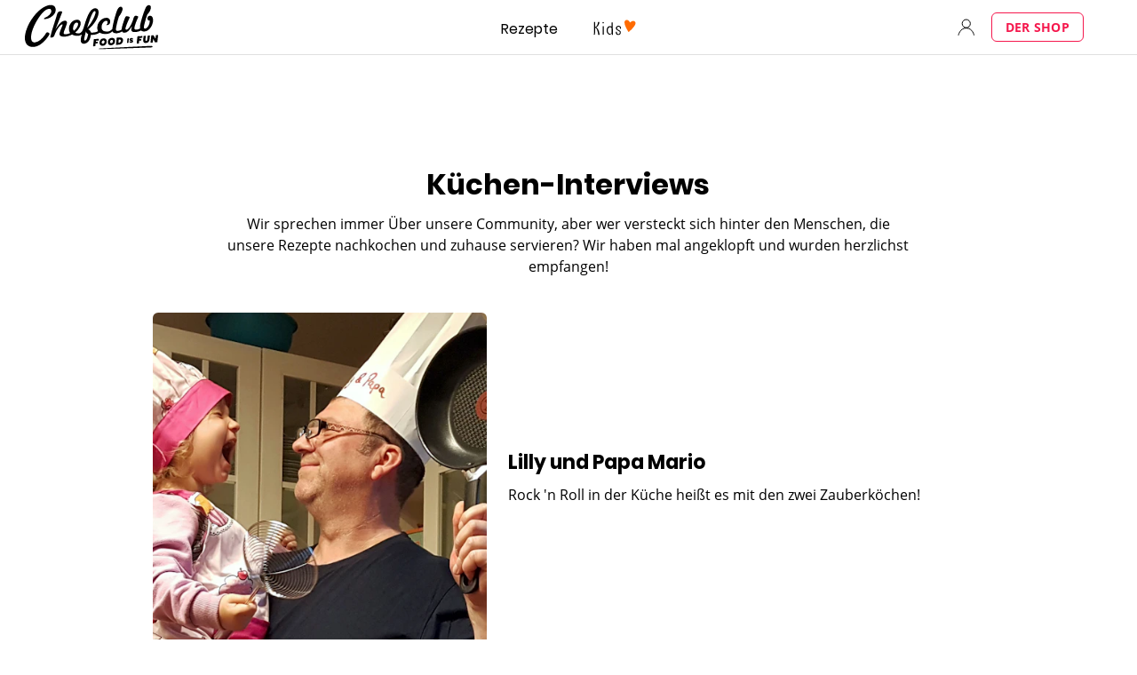

--- FILE ---
content_type: text/html; charset=utf-8
request_url: https://www.google.com/recaptcha/api2/aframe
body_size: 269
content:
<!DOCTYPE HTML><html><head><meta http-equiv="content-type" content="text/html; charset=UTF-8"></head><body><script nonce="-3ykFNRB6RvjQCDEGtwobw">/** Anti-fraud and anti-abuse applications only. See google.com/recaptcha */ try{var clients={'sodar':'https://pagead2.googlesyndication.com/pagead/sodar?'};window.addEventListener("message",function(a){try{if(a.source===window.parent){var b=JSON.parse(a.data);var c=clients[b['id']];if(c){var d=document.createElement('img');d.src=c+b['params']+'&rc='+(localStorage.getItem("rc::a")?sessionStorage.getItem("rc::b"):"");window.document.body.appendChild(d);sessionStorage.setItem("rc::e",parseInt(sessionStorage.getItem("rc::e")||0)+1);localStorage.setItem("rc::h",'1769057068622');}}}catch(b){}});window.parent.postMessage("_grecaptcha_ready", "*");}catch(b){}</script></body></html>

--- FILE ---
content_type: application/javascript
request_url: https://7wdgzna45yb2xxe4j.ay.delivery/floorPrice/v5/7WDgznA45yb2xXE4J?t=1769057063820&d=www.chefclub.tv
body_size: 72374
content:
window.assertive = window.assertive || {};
window.assertive.countryCode = "US";
window.assertive.regionCode = "OH";
window.assertive.city = "Columbus";
window.assertive.FL5 = [[11,102,206,0,209,303],[[1,function(a){var b=(function(){var a=(function(){var a=[["(?<!motorola )Edge[ /](\\d+[\\.\\d]+)","Microsoft Edge"],["EdgiOS[ /](\\d+[\\.\\d]+)","Microsoft Edge"],["EdgA[ /](\\d+[\\.\\d]+)","Microsoft Edge"],["Edg[ /](\\d+[\\.\\d]+)","Microsoft Edge"],["Samsung ?Browser(?:[/ ](\\d+[\\.\\d]+))?","Samsung Browser"],["Version/.* Chrome(?:/(\\d+[\\.\\d]+))?","Chrome Webview"],["CrMo(?:/(\\d+[\\.\\d]+))?","Chrome Mobile"],["Chrome(?:/(\\d+[\\.\\d]+))? Mobile","Chrome Mobile"],["Chrome(?!book)(?:/(\\d+[\\.\\d]+))?","Chrome"],["(?:(?:iPod|iPad|iPhone).+Version|MobileSafari)/(\\d+[\\.\\d]+)","Mobile Safari"],["(?:Version/(\\d+\\.[\\.\\d]+) .*)?Mobile.*Safari/","Mobile Safari"],["(?:iPod|(?<!Apple TV; U; CPU )iPhone|iPad)","Mobile Safari"],["Version/(\\d+\\.[\\.\\d]+) .*Safari/|(?:Safari|Safari(?:%20)?%E6%B5%8F%E8%A7%88%E5%99%A8)/?\\d+","Safari"]];for(var b=0;b<a.length;b++)try{a[b][0]=RegExp('(?:^|[^A-Z0-9\-_]|[^A-Z0-9\-]_|sprd-)(?:'+a[b][0]+')','i');}catch(c){a[b][0]={test:function(){return false;}};}return function(){var b="__OTHER__";for(var c=0;c<a.length;c++)if(a[c][0].test(navigator.userAgent)){b=a[c][1];break;}return b;};})();var b=(function(){var a=[["(?:Android API \\d+|\\d+/tclwebkit(?:\\d+[\\.\\d]*))","Android"],["Android Marshmallow","Android"],["(?:Podbean|Podimo)(?:.*)/Android|Rutube(?:TV)?BlackAndroid","Android"],["(?:Android OS|OMDroid)[ /](\\d+[\\.\\d]*)","Android"],["Pinterest for Android/.*; (\\d(?:[\\d\\.]*))\\)$","Android"],["Android; (\\d+[\\.\\d]*); Mobile;","Android"],["[ ]([\\d\\.]+)\\) AppleWebKit.*ROBLOX Android App","Android"],["(?:(?:Orca-)?(?<!like )Android|Adr|AOSP)[ /]?(?:[a-z]+ )?(\\d+[\\.\\d]*)","Android"],["(?:Allview_TX1_Quasar|Cosmote_My_mini_Tab) (\\d+[\\.\\d]*)","Android"],["Android ?(?:jelly bean|Kit Kat|S.O. Ginger Bread|The FireCyano|:) (\\d+[\\.\\d]*)","Android"],["(?:Orca-Android|FB4A).*FBSV/(\\d+[\\.\\d]*);","Android"],[" Adr |DDG-Android|(?<!like )Android|Silk-Accelerated=[a-z]{4,5}","Android"],["(?:TwitterAndroid).*[ /](?:[a-z]+ )?(\\d+[\\.\\d]*)","Android"],["BeyondPod|AntennaPod|Podkicker|DoggCatcher|Player FM|okhttp|Podcatcher Deluxe|Sonos/.+\\(ACR_|Linux x86_64; Quest","Android"],["Linux; diordnA[; ](\\d+[\\.\\d]*)","Android"],["^A/(\\d+[\\.\\d]*)/","Android"],["FBW.+FBSV/(\\d+[\\.\\d]*);","Windows"],["Windows.+OS: (\\d+[\\.\\d]*)","Windows"],["Windows; ?(\\d+[\\.\\d]*);","Windows"],["mingw32|winhttp","Windows"],["(?:Windows(?:-Update-Agent)?|Microsoft-(?:CryptoAPI|Delivery-Optimization|WebDAV-MiniRedir|WNS)|WINDOWS_64)/(\\d+\\.\\d+)","Windows"],["CYGWIN_NT-10.0|Windows NT 10.0|Windows 10","Windows"],["CYGWIN_NT-6.4|Windows NT 6.4|Windows 10|win10","Windows"],["CYGWIN_NT-6.3|Windows NT 6.3|Windows 8.1","Windows"],["CYGWIN_NT-6.2|Windows NT 6.2|Windows 8","Windows"],["CYGWIN_NT-6.1|Windows NT 6.1|Windows 7|win7|Windows \\(6.1","Windows"],["CYGWIN_NT-6.0|Windows NT 6.0|Windows Vista","Windows"],["CYGWIN_NT-5.2|Windows NT 5.2|Windows Server 2003 / XP x64","Windows"],["CYGWIN_NT-5.1|Windows NT 5.1|Windows XP","Windows"],["CYGWIN_NT-5.0|Windows NT 5.0|Windows 2000","Windows"],["CYGWIN_NT-4.0|Windows NT 4.0|WinNT|Windows NT","Windows"],["CYGWIN_ME-4.90|Win 9x 4.90|Windows ME","Windows"],["CYGWIN_98-4.10|Win98|Windows 98","Windows"],["CYGWIN_95-4.0|Win32|Win95|Windows 95|Windows_95","Windows"],["Windows 3.1","Windows"],["Windows|.+win32|Win64|MSDW|HandBrake Win Upd|Microsoft BITS|ms-office; MSOffice","Windows"],["OS/Microsoft_Windows_NT_(\\d+\\.\\d+)","Windows"],["iPad/([89]|1[012]).(\\d+[\\.\\d]*)","iOS"],["^(?:iPad|iPhone)(?:\\d+[\\,\\d]*)[/_](\\d+[\\.\\d]+)","iOS"],["Pinterest for iOS/.*; (\\d(?:[\\d\\.]*))[)]$","iOS"],["iOS (\\d+[\\.\\d]+)\\)","iOS"],["(?:iPhone ?OS|iOS(?: Version)?)(?:/|; |,)(\\d+[\\.\\d]+)","iOS"],["^(?!com.apple.Safari.SearchHelper|Safari).*CFNetwork/.+ Darwin/(\\d+[\\.\\d]+)(?!.*(?:x86_64|i386|PowerMac|Power%20Macintosh))","iOS"],["(?:iPhone|iPod_touch)/(\\d+[\\.\\d]*) hw/","iOS"],["iOS(\\d+\\.\\d+\\.\\d+)","iOS"],["iOS(\\d+)\\.(\\d+)0","iOS"],["iPhone OS ([0-9]{1})([0-9]{1})([0-9]{1})","iOS"],["(?:CPU OS|iPh(?:one)?[ _]OS|iPhone.+ OS|iOS)[ _/](\\d+(?:[_\\.]\\d+)*)","iOS"],["FBMD/iPhone;.*FBSV/ ?(\\d+[\\.\\d]+);","iOS"],["(?:FBIOS|Messenger(?:Lite)?ForiOS).*FBSV/ ?(\\d+[\\.\\d]*);","iOS"],["iPhone OS,([\\d\\.]+).+(?:iPhone|iPod)","iOS"],["iPad.+; (\\d+[\\.\\d]+);","iOS"],["iPhone.+; Version (\\d+[\\.\\d]+)","iOS"],["OS=iOS;OSVer=(\\d+[\\.\\d]+);","iOS"],["os=Apple-iOS.+osversion=(\\d+[\\.\\d]+)/","iOS"],["(?:Apple-)?(?<!like )(?:iPhone|iPad|iPod)(?:.*Mac OS X.*Version/(\\d+\\.\\d+)|; Opera)?","iOS"],["dv\\(iPh.+ov\\((\\d+(?:[_\\.]\\d+)*)\\);","iOS"],["(?:Podcasts/(?:[\\d\\.]+)|Instacast(?:HD)?/(?:\\d\\.[\\d\\.abc]+)|Pocket Casts, iOS|\\(iOS\\)|iOS; Opera|Overcast|Castro|Podcat|iCatcher|RSSRadio/|MobileSafari/)(?!.*x86_64)","iOS"],["iTunes-(AppleTV|iPod|iPad|iPhone)/(?:[\\d\\.]+)","iOS"],["iOS/Version ([\\d\\.]+)","iOS"],["Sonos/.+\\(ICRU_","iOS"],["CaptiveNetworkSupport|AirPlay","iOS"],["(?:CFNetwork|StudioDisplay)/.+Darwin(?:/|; )(?:[\\d\\.]+).+(?:x86_64|i386|Power%20Macintosh)|(?:x86_64-apple-)?darwin(?:[\\d\\.]+)|PowerMac|com.apple.Safari.SearchHelper|^Safari","Mac"],["Macintosh;Mac OS X \\((\\d+[\\.\\d]+)\\);","Mac"],["Mac[ +]OS[ +]?X(?:[ /,](?:Version )?(\\d+(?:[_\\.]\\d+)+))?","Mac"],["Mac (?:OS/)?(\\d+(?:[_\\.]\\d+)+)","Mac"],["(?:macOS[ /,]|Mac-)(\\d+[\\.\\d]+)","Mac"],["Macintosh; OS X (\\d+[\\.\\d]+)","Mac"],["Darwin|Macintosh|Mac_PowerPC|PPC|Mac PowerPC|iMac|MacBook|macOS|AppleExchangeWebServices|com.apple.trustd|Sonos/.+\\(MDCR_","Mac"]];for(var b=0;b<a.length;b++)try{a[b][0]=RegExp('(?:^|[^A-Z0-9\-_]|[^A-Z0-9\-]_|sprd-)(?:'+a[b][0]+')','i');}catch(c){a[b][0]={test:function(){return false;}};}return function(){var b="__OTHER__";for(var c=0;c<a.length;c++)if(a[c][0].test(navigator.userAgent)){b=a[c][1];break;}return b;};})();function c(){try{if(window.top.location.href)return window.top.location;}catch(a){}return window.location;}return function(c){function d(a){var b=String(a);var c=0,d=b.length,e=0;if(d>0)while(e<d)c=(c<<5)-c+b.charCodeAt(e++)|0;return("x"+c).replace('-','_');}Object.keys(c).forEach(function(a){c[d(a)]=c[a];});function e(a){var b=c.x_1117847891;if(b==null)return undefined;var d=b[a];if(d==0||d==null||Number.isNaN(Number(d)))return undefined;return d;}return{"x_173873537":a(),"x_1182845946":b(),"x3208676":Math.round(new Date().getUTCHours()),"x_899454023":c.x_899454023,"x_2076227591":(function(){try{return Intl.DateTimeFormat().resolvedOptions().timeZone||'';}catch(a){return '';}})(),"x957831062":window.assertive.countryCode,"x145196172":e(0),"x145196173":e(1),"x145196174":e(2),"x145196175":e(3),"x145196176":e(4),"x1648099346":c.x1648099346,"x_461637081":c.x_461637081,"x_677755891":c.x_677755891,"x1062246621":c.x1062246621,"x_1293530702":c.x_1293530702};};})();var c=(function(){var a={"x2017705626":0.3188416,"x160851208":0.4898053,"x690615379":0.3415744,"x2009584111":0.176671,"x_37656386":0.3921926,"x_1826030688":0.1781362,"x_843170622":0.2135194};var b={"x803262031":0.4461294,"x77103":0.2066504,"x_1280820637":0.2336392,"x103437":0.3975167};var c={"x48":0.4610815,"x49":0.4900663,"x1567":0.4172761,"x1568":0.4314009,"x1569":0.4321608,"x1570":0.4291371,"x1571":0.4274088,"x1572":0.3825881,"x1573":0.3703435,"x1574":0.3695442,"x1575":0.3148478,"x1576":0.3156308,"x50":0.5404112,"x1598":0.2993497,"x1599":0.3054502,"x1600":0.308966,"x1601":0.3687491,"x51":0.6171422,"x52":0.559052,"x53":0.6394607,"x54":0.6089688,"x55":0.4719297,"x56":0.4821578,"x57":0.4342419};var d={"x520716163":0.3892676,"x1408081451":0.3354478,"x453099475":0.5570711,"x_11236092":0.8638937,"x_1946652909":0.8778139,"x_1391747991":0.9364472,"x_2130124502":0.6317638,"x2091700331":0.790441,"x_1577305164":0.4351935,"x_307460524":0.3525359,"x1679106400":0.4829719,"x2134726533":0.2867749};var e={"x_1262455546":0.1993814,"x_977866396":0.232731,"x_12902420":0.8703347,"x_3562122":0.2589223,"x889260510":0.4000793,"x1802544234":0.164757,"x57523521":0.2132749,"x1587535273":0.3700833,"x1841315615":0.1978212,"x1809928993":0.2603551,"x_611902065":0.320546,"x_495790896":0.1962059,"x337689424":0.1435629,"x2035412001":0.2592822,"x455493998":0.2018363,"x1817919522":0.2186541,"x_770987206":0.4402349,"x_585431767":1.1577564,"x_1594534092":0.2460283,"x1617469984":0.2350522,"x_1536188513":0.3538453,"x10078612":0.2411803,"x_1436528620":0.2057555,"x_1243098545":0.8936126,"x_1611524809":0.0936351,"x_432820086":0.1679757,"x_1523781592":0.2452645,"x1826315056":0.724517,"x_1738808822":0.1530528,"x_681304890":0.1633229,"x_1675354028":0.5142818,"x511371267":0.3473784,"x_2002672065":0.1850563,"x_775703049":0.4077579,"x1107183657":0.2992231,"x213620546":0.3687758,"x228701359":0.3509527,"x_516035308":1.2651939,"x518707320":0.3268118,"x524101413":0.4214004,"x432607731":1.1563101,"x539516618":0.3231616,"x552727310":0.2268619,"x_1407181132":0.5346985,"x_672549154":0.3662946,"x_1407095582":0.3101333,"x_1783944015":0.3342078,"x804593244":0.3809784,"x826225934":0.3768549,"x930574244":0.5865616,"x1137056040":0.2308205,"x_1510507213":0.7149262,"x_200488828":0.4658398,"x_1819305733":0.1551174,"x_1660850775":0.4061597,"x84356":0.1356092};var f={"x2084":0.6342037,"x2099":0.3507178,"x2100":0.3253163,"x2115":1.286901,"x2120":0.1518574,"x2128":0.2189818,"x2142":0.7170444,"x2145":0.212369,"x2149":0.5991106,"x2150":0.1708937,"x2154":0.2096097,"x2177":0.3971425,"x2198":0.2004722,"x2222":0.2929692,"x2252":0.3650829,"x2266":0.2879787,"x2267":0.4334048,"x2271":0.5072226,"x2279":0.192553,"x2281":0.2688312,"x2316":0.0994063,"x2339":0.2143814,"x2341":0.1687242,"x2347":0.3136136,"x2374":0.1197333,"x2441":1.381485,"x2452":0.1996013,"x2458":0.2052487,"x2463":0.914006,"x2468":0.2364447,"x2469":0.2866255,"x2475":0.1865933,"x2485":0.1491791,"x2487":0.12908,"x2494":0.1999098,"x2497":0.5619808,"x2550":0.389468,"x2564":0.2746718,"x2611":0.4668981,"x2642":0.3386638,"x2651":0.1567775,"x2675":0.131544,"x2676":0.1473086,"x2682":0.2116678,"x2718":0.6348603,"x2744":0.1004438,"x2855":0.3302871};var g={"x1648099346":1,"x_173873537":0.2962519,"x_461637081":1,"x_677755891":1,"x957831062":0.2567441,"x3208676":0.4063033,"x145196172":0.01,"x145196173":0.01,"x145196174":0.01,"x145196175":0.01,"x145196176":0.01,"x_1182845946":0.2794433,"x1062246621":1,"x_1293530702":1,"x_899454023":0.6974062,"x_2076227591":0.3262897};function h(a){var b=String(a);var c=0,d=b.length,e=0;if(d>0)while(e<d)c=(c<<5)-c+b.charCodeAt(e++)|0;return("x"+c).replace('-','_');}function i(a){var b;for(b=0;b<a.length;b++)if(a[b]!=null&&!Number.isNaN(Number(a[b])))return a[b];return 0;}return function(j){var k=[i([a[h(j.x_173873537)],g.x_173873537]),i([b[h(j.x_1182845946)],g.x_1182845946]),i([c[h(j.x3208676)],g.x3208676]),i([d[h(j.x_899454023)],g.x_899454023]),i([e[h(j.x_2076227591)],g.x_2076227591]),i([f[h(j.x957831062)],g.x957831062]),i([j.x145196172,g.x145196172]),i([j.x145196173,g.x145196173]),i([j.x145196174,g.x145196174]),i([j.x145196175,g.x145196175]),i([j.x145196176,g.x145196176]),i([j.x1648099346,g.x1648099346]),i([j.x_461637081,g.x_461637081]),i([j.x_677755891,g.x_677755891]),i([j.x1062246621,g.x1062246621]),i([j.x_1293530702,g.x_1293530702])];return k;};})();function d(a){var b;if(a[10]>1.0450000000000002)if(a[10]>2.805)if(a[14]>2.5000000000000004)b=0.5870389227022518;else b=0.442782580708996;else if(a[5]>0.45015145000000006)b=0.4972457844857951;else if(a[10]>1.5150000000000003)if(a[14]>2.5000000000000004)b=0.47265045290180285;else b=0.4304913336097178;else if(a[14]>3.5000000000000004)b=0.4476244689290064;else b=0.4273064008306674;else if(a[3]>0.5200215000000001)if(a[5]>1.1004535000000002)if(a[12]>362.50000000000006)b=0.4073542250421594;else b=0.5182007576669877;else if(a[1]>0.42182305000000003)if(a[10]>0.48500000000000004)if(a[0]>0.44099895000000006)b=0.43004149382611584;else b=0.41403828904741546;else if(a[5]>0.29047395000000004)b=0.41113191900678586;else b=0.3941192856085422;else if(a[3]>0.7439236000000001)if(a[2]>0.39993210000000007)b=0.48856433819499423;else b=0.43269447420034923;else b=0.4047486065259302;else if(a[10]>0.31500000000000006)if(a[10]>0.5950000000000001)if(a[9]>0.7650000000000001)b=0.4352205938941791;else b=0.42221529695172444;else if(a[9]>0.47500000000000003)if(a[9]>0.9050000000000001)b=0.42442119748840706;else b=0.4139628983995096;else if(a[7]>0.41500000000000004)b=0.4098856712129476;else b=0.4034008407288209;else if(a[5]>0.6759523500000001)if(a[10]>0.015000000000000001)if(a[9]>0.36500000000000005)b=0.4255083847020284;else b=0.4017461714903547;else if(a[14]>13.500000000000002)b=0.40109766674307684;else b=0.43893382872602826;else if(a[0]>0.44099895000000006)if(a[14]>2.5000000000000004)b=0.39255160004757456;else b=0.40350446669017875;else if(a[10]>0.17500000000000002)b=0.39398243989443854;else b=0.38577141640287355;var c;if(a[10]>1.0250000000000001)if(a[10]>2.805)if(a[14]>2.5000000000000004)c=0.16834431146491707;else c=0.03461198433549708;else if(a[5]>0.45015145000000006)if(a[3]>0.41223055000000003)c=0.12412423870164535;else c=0.06546857770241206;else if(a[10]>1.5150000000000003)c=0.05684561467331326;else if(a[14]>3.5000000000000004)c=0.037951095182522536;else c=0.019534298781756027;else if(a[3]>0.5200215000000001)if(a[5]>1.1004535000000002)if(a[12]>362.50000000000006)c=0.0010454483019228665;else c=0.104075450984646;else if(a[1]>0.42182305000000003)if(a[10]>0.3350000000000001)if(a[2]>0.36994385)c=0.02132636009240466;else c=0.009192065784004536;else if(a[11]>70.50000000000001)c=-0.0041955912077681155;else c=0.007883962951808076;else if(a[14]>5.500000000000001)if(a[3]>0.7439236000000001)c=0.02586579427229074;else c=-0.002415364885260899;else if(a[2]>0.36994385)c=0.08159185062974024;else c=0.027721858698871903;else if(a[10]>0.31500000000000006)if(a[10]>0.6350000000000001)if(a[9]>0.8050000000000002)c=0.027660020536736163;else c=0.01625752094928899;else if(a[9]>0.5050000000000001)if(a[2]>0.47704375000000004)c=0.018325768989711208;else c=0.008239657162339683;else if(a[4]>0.88197365)c=0.016744497937251336;else c=-0.0009875229772100958;else if(a[5]>0.6759523500000001)if(a[14]>10.500000000000002)c=-0.0077957988927425705;else if(a[10]>0.015000000000000001)c=0.008034634247278759;else c=0.030191955794838382;else if(a[0]>0.44099895000000006)if(a[14]>2.5000000000000004)c=-0.0126598168788378;else c=-0.002579595330929417;else if(a[10]>0.17500000000000002)c=-0.011355052718965118;else c=-0.018896193759090914;var d;if(a[10]>1.0650000000000002)if(a[10]>3.4750000000000005)if(a[14]>2.5000000000000004)d=0.16948467599477993;else d=0.028436219308945077;else if(a[5]>0.6345320000000002)if(a[3]>0.34399185000000004)d=0.1248177732650599;else d=0.0638531351256538;else if(a[10]>1.6250000000000002)if(a[14]>2.5000000000000004)d=0.06922123297040883;else d=0.0194142400230442;else if(a[14]>2.5000000000000004)d=0.03610962574915646;else d=0.016586815116189584;else if(a[3]>0.5200215000000001)if(a[5]>1.1004535000000002)if(a[2]>0.31190690000000004)d=0.10325011434770749;else d=0.01863710472002657;else if(a[1]>0.42182305000000003)if(a[10]>0.49500000000000005)if(a[0]>0.44099895000000006)d=0.02116337008985867;else d=0.00625371013068526;else if(a[5]>0.22771325000000003)d=0.004009716302531997;else d=-0.013207465079023465;else if(a[3]>0.7439236000000001)if(a[2]>0.39993210000000007)d=0.072428667904234;else d=0.02211501428213716;else d=-0.002041489393672963;else if(a[10]>0.4050000000000001)if(a[10]>0.6950000000000001)if(a[9]>0.5750000000000001)d=0.024780542884155543;else d=0.014676167767897732;else if(a[9]>0.47500000000000003)d=0.011545198094503648;else if(a[2]>0.44766170000000005)d=0.006642815792148001;else d=0.0001066905313833644;else if(a[5]>0.6759523500000001)if(a[14]>10.500000000000002)if(a[9]>0.37500000000000006)d=0.008223631027247233;else d=-0.00957349677366468;else if(a[10]>0.015000000000000001)d=0.00888837563015479;else d=0.02811409759660554;else if(a[10]>0.19500000000000003)if(a[9]>0.2850000000000001)d=-0.0019459744085759815;else d=-0.008993993560942838;else if(a[14]>3.5000000000000004)d=-0.017499893440125324;else d=-0.008691958401769742;var e;if(a[10]>1.0650000000000002)if(a[10]>3.4750000000000005)if(a[14]>2.5000000000000004)e=0.1585758245632095;else e=0.02736285224871736;else if(a[5]>0.6345320000000002)if(a[3]>0.34399185000000004)e=0.11818316639982314;else e=0.05922006982289284;else if(a[10]>1.6250000000000002)if(a[14]>2.5000000000000004)e=0.06438510082920107;else e=0.018391786111149607;else e=0.03093207305975615;else if(a[3]>0.5200215000000001)if(a[5]>1.1004535000000002)if(a[12]>362.50000000000006)e=0.0005839517812978628;else e=0.09244085541254529;else if(a[1]>0.42182305000000003)if(a[10]>0.3350000000000001)if(a[2]>0.36994385)e=0.018939815609291394;else e=0.007724893188058496;else if(a[11]>39.50000000000001)e=-0.003365481323871938;else e=0.008178464823527446;else if(a[14]>5.500000000000001)if(a[3]>0.7439236000000001)e=0.02102560864007295;else e=-0.0020866562755528935;else if(a[2]>0.36994385)e=0.07222423904813159;else e=0.024490596308365264;else if(a[10]>0.3950000000000001)if(a[10]>0.6350000000000001)if(a[9]>0.8050000000000002)e=0.024378374535306984;else e=0.014023088583928539;else if(a[9]>0.5650000000000001)e=0.011600746184609325;else if(a[4]>0.88197365)e=0.01656557872357983;else e=0.0013934986715849354;else if(a[5]>0.6166571500000001)if(a[14]>9.500000000000002)if(a[9]>0.5150000000000001)e=0.010268299224921132;else e=-0.00905243618265086;else if(a[0]>0.44099895000000006)e=0.0261190299579862;else e=0.009986681979067845;else if(a[9]>0.23500000000000001)if(a[9]>0.7450000000000001)e=0.004148102052348872;else e=-0.005959312118978374;else if(a[14]>7.500000000000001)e=-0.01754724596060884;else e=-0.010439656931254742;var f;if(a[10]>1.0250000000000001)if(a[10]>2.1550000000000007)if(a[14]>2.5000000000000004)if(a[10]>4.425000000000001)f=0.17237428796977533;else f=0.09118942877926997;else f=0.031145497668261704;else if(a[5]>0.45015145000000006)if(a[3]>0.41223055000000003)f=0.09894601903297928;else f=0.044198793701644055;else if(a[9]>1.2650000000000003)f=0.04189639618330724;else f=0.024453744178789556;else if(a[3]>0.5944174500000001)if(a[4]>1.02496135)if(a[0]>0.44099895000000006)if(a[2]>0.30720810000000004)f=0.1129076973421697;else f=0.005309935957193375;else f=0.035311671544003144;else if(a[1]>0.42182305000000003)if(a[10]>0.49500000000000005)f=0.015939688703448765;else if(a[5]>0.29047395000000004)f=0.003982505221114042;else f=-0.010818559087309994;else if(a[14]>5.500000000000001)if(a[2]>0.39993210000000007)f=0.024995260029984156;else f=0.0021811470506021328;else if(a[2]>0.36994385)f=0.06827075804998256;else f=0.02343985212308164;else if(a[10]>0.26500000000000007)if(a[10]>0.5350000000000001)if(a[9]>0.8250000000000001)f=0.02216473473591466;else f=0.010529708320588574;else if(a[9]>0.41500000000000004)if(a[5]>0.6345320000000002)f=0.020152222868780316;else f=0.0037939104691491914;else if(a[2]>0.4665056)f=0.002259579540454599;else f=-0.004429452254299669;else if(a[5]>1.1004535000000002)if(a[10]>0.015000000000000001)if(a[9]>0.34500000000000003)f=0.01731162629184876;else f=-0.0017982537889385847;else f=0.027931347084400395;else if(a[14]>2.5000000000000004)if(a[10]>0.13500000000000004)f=-0.009468023278185207;else f=-0.01575384569599813;else if(a[5]>0.5805457000000002)f=0.015787884466897502;else f=-0.0068715866346058365;var g;if(a[10]>1.3250000000000004)if(a[10]>4.425000000000001)g=0.155614134914787;else if(a[3]>0.3709017500000001)if(a[2]>0.30720810000000004)if(a[4]>0.30467820000000007)g=0.09180557728671745;else g=-0.0014705526220189916;else g=0.013525413051211075;else if(a[14]>2.5000000000000004)if(a[9]>1.485)g=0.06475651035895309;else g=0.038135157032305106;else if(a[9]>0.3950000000000001)g=0.02711278916845795;else g=0.0051920669769775244;else if(a[10]>0.47500000000000003)if(a[5]>1.1004535000000002)if(a[3]>0.34399185000000004)if(a[13]>2.5000000000000004)g=0.09223826213716887;else g=0.0033410524118081325;else g=0.030235139364278414;else if(a[8]>0.7750000000000001)g=0.023737556116413865;else if(a[3]>0.3709017500000001)if(a[1]>0.42182305000000003)g=0.011502538639854768;else g=0.03104650619589994;else if(a[10]>0.6950000000000001)g=0.012588602732545954;else g=0.003929366218828795;else if(a[3]>0.5944174500000001)if(a[4]>1.02496135)if(a[2]>0.3691466500000001)g=0.07730184183608996;else g=0.01680053830081889;else if(a[1]>0.42182305000000003)if(a[5]>0.22771325000000003)g=0.0033706442202864066;else g=-0.011686791943094252;else if(a[14]>5.500000000000001)g=0.008613478316979301;else g=0.04645769042526068;else if(a[10]>0.23500000000000001)if(a[9]>0.36500000000000005)if(a[9]>0.6750000000000002)g=0.009741278505312008;else g=0.0010833543258212228;else if(a[2]>0.4665056)g=0.0008156101383554508;else g=-0.005268625787484005;else if(a[5]>0.6166571500000001)if(a[14]>11.500000000000002)g=-0.009209741114448805;else g=0.014707880250672625;else if(a[14]>7.500000000000001)g=-0.014699931934613589;else g=-0.008671836647544966;var h;if(a[10]>1.2950000000000002)if(a[10]>4.425000000000001)if(a[14]>2.5000000000000004)h=0.15518316675829646;else h=0.01741673675962264;else if(a[3]>0.45908270000000007)if(a[2]>0.30720810000000004)if(a[4]>0.30467820000000007)h=0.08539457045916078;else h=-0.0011690154258745262;else h=0.012677048976261785;else if(a[14]>2.5000000000000004)if(a[10]>1.7050000000000003)h=0.05709447522109217;else h=0.03334227397057612;else if(a[9]>0.3950000000000001)h=0.025281051187929157;else h=0.004858474085629104;else if(a[10]>0.47500000000000003)if(a[5]>1.1004535000000002)if(a[3]>0.34399185000000004)if(a[9]>0.13500000000000004)h=0.08990092866340495;else h=0.007544859510968731;else h=0.027960724537460346;else if(a[9]>0.9350000000000002)h=0.023766274341977946;else if(a[3]>0.7439236000000001)if(a[1]>0.42182305000000003)h=0.012295600782345076;else h=0.03841976100371744;else if(a[10]>0.6850000000000002)h=0.012286181973134873;else h=0.004326518948804623;else if(a[3]>0.5944174500000001)if(a[4]>1.02496135)if(a[2]>0.3691466500000001)h=0.07330806550553338;else h=0.01615895685347167;else if(a[1]>0.42182305000000003)if(a[2]>0.36994385)h=0.005918320794864039;else h=-0.004449515066424769;else if(a[14]>6.500000000000001)h=0.004947822778056174;else h=0.040491025041141396;else if(a[9]>0.2850000000000001)if(a[5]>1.1004535000000002)h=0.020566889064066146;else if(a[7]>0.3950000000000001)h=0.0024555622662430364;else h=-0.0035913395330519804;else if(a[5]>0.39330525000000005)if(a[10]>0.015000000000000001)h=-0.005461518300645878;else h=0.01560086874886973;else if(a[0]>0.44099895000000006)h=-0.006571475279271746;else h=-0.012697230375051122;var i;if(a[10]>1.3650000000000004)if(a[10]>5.095000000000001)i=0.14903867304719534;else if(a[3]>0.45908270000000007)if(a[2]>0.30720810000000004)if(a[5]>0.30329140000000004)i=0.08352749927604095;else i=0.0013300410548055714;else i=0.01082508037309209;else if(a[14]>2.5000000000000004)if(a[9]>1.485)i=0.05861845805792335;else i=0.03363624017284352;else i=0.02051200438024619;else if(a[9]>0.5350000000000001)if(a[5]>1.1004535000000002)if(a[3]>0.5200215000000001)if(a[2]>0.30720810000000004)i=0.08990552247217254;else i=0.0016543572561608423;else i=0.028398061147928182;else if(a[9]>2.5450000000000004)if(a[3]>0.34399185000000004)i=0.06314423312546918;else i=0.013182967361101486;else if(a[10]>0.7350000000000001)i=0.019379281049523203;else if(a[3]>0.3709017500000001)i=0.014594760934788143;else i=0.0041151243537607025;else if(a[3]>0.41223055000000003)if(a[4]>0.5244901500000001)if(a[0]>0.44099895000000006)if(a[11]>575.5000000000001)i=0.004597000736219497;else i=0.07463397794249794;else i=0.026402072701984917;else if(a[11]>23.500000000000004)if(a[10]>0.20500000000000004)i=0.007805252879803841;else i=-0.00625323688776102;else if(a[2]>0.39993210000000007)i=0.02725047250675642;else i=0.0066649639502676244;else if(a[10]>0.24500000000000002)if(a[10]>0.41500000000000004)if(a[2]>0.4861120500000001)i=0.010253971050945719;else i=0.0019387574878150392;else if(a[8]>0.5250000000000001)i=0.004349653402681557;else i=-0.0038312328522901663;else if(a[14]>2.5000000000000004)if(a[5]>0.8155252000000001)i=0.004245736940355107;else i=-0.011942053572578966;else if(a[5]>0.5805457000000002)i=0.016526355728434416;else i=-0.005316938234594858;var j;if(a[10]>1.0650000000000002)if(a[10]>3.7050000000000005)if(a[14]>2.5000000000000004)j=0.12363482953730126;else j=0.017148540948306194;else if(a[5]>0.6345320000000002)if(a[3]>0.3709017500000001)if(a[4]>1.02496135)j=0.10405306049640768;else j=0.01105973690673709;else j=0.04297495604465795;else if(a[2]>0.39993210000000007)if(a[10]>1.6250000000000002)j=0.04554205866663163;else j=0.024526456662056863;else if(a[7]>0.5650000000000001)j=0.02317500038985477;else j=0.006299868289925716;else if(a[3]>0.41223055000000003)if(a[5]>1.1004535000000002)if(a[0]>0.44099895000000006)j=0.0944798017577058;else j=0.033942534116923294;else if(a[2]>0.39993210000000007)if(a[5]>0.29047395000000004)if(a[1]>0.42182305000000003)j=0.0118190331407697;else j=0.038319829704217205;else j=-0.011294409648378275;else if(a[7]>1.1650000000000003)j=0.01753152371583719;else if(a[11]>23.500000000000004)j=-0.004223505525667967;else j=0.006878542630528203;else if(a[10]>0.31500000000000006)if(a[9]>0.5650000000000001)if(a[2]>0.43026900000000007)j=0.015570458749273522;else j=0.007359886339974045;else if(a[4]>0.88197365)j=0.017647534172227405;else if(a[2]>0.44766170000000005)j=0.004880415841635664;else j=-0.0013008989599051382;else if(a[0]>0.44099895000000006)if(a[10]>0.015000000000000001)if(a[10]>0.14500000000000005)j=-0.00279057992038487;else j=-0.010598282311897293;else if(a[2]>0.44766170000000005)j=0.012781464210686908;else j=0.00044910170600252503;else if(a[5]>0.39330525000000005)if(a[11]>16.500000000000004)j=-0.006523995729047125;else j=0.00762141248180143;else if(a[2]>0.4861120500000001)j=-0.004172386772275955;else j=-0.011843152598339528;var k;if(a[10]>0.7450000000000001)if(a[10]>1.7950000000000002)if(a[10]>5.445000000000001)k=0.14005833233797607;else if(a[14]>2.5000000000000004)k=0.06529506635326039;else k=0.019231573007533823;else if(a[5]>1.1004535000000002)if(a[3]>0.5944174500000001)k=0.0801704614580999;else k=0.030423495727131624;else if(a[9]>1.385)k=0.030371870772585772;else if(a[2]>0.42234245000000004)k=0.018278132143046057;else if(a[14]>3.5000000000000004)k=0.01212487561421775;else k=-0.0007155006858103318;else if(a[3]>0.5200215000000001)if(a[4]>1.02496135)if(a[2]>0.34218995)k=0.0728312331549458;else k=0.011985453333964979;else if(a[1]>0.42182305000000003)if(a[2]>0.5152387500000001)k=0.017175701626173375;else if(a[5]>0.48706035000000003)k=0.02110356141402369;else k=-0.0007551769861890156;else if(a[3]>0.7439236000000001)if(a[2]>0.39993210000000007)k=0.05102648723450226;else k=0.010726662820318141;else k=-0.006440288004586192;else if(a[10]>0.23500000000000001)if(a[8]>0.5050000000000001)if(a[4]>0.88197365)k=0.0206077226127011;else k=0.005724853015106156;else if(a[2]>0.44766170000000005)if(a[3]>0.34399185000000004)k=0.024822345275190418;else k=0.002227721920121253;else if(a[5]>0.5805457000000002)k=0.007700234208259251;else k=-0.0031286068917400346;else if(a[5]>1.1004535000000002)if(a[10]>0.015000000000000001)if(a[0]>0.3668835000000001)k=0.008160143827117975;else k=-0.007918235878324851;else k=0.021985780640267353;else if(a[14]>2.5000000000000004)if(a[9]>0.16500000000000004)k=-0.006006038738358026;else k=-0.011135809354982406;else if(a[5]>0.6166571500000001)k=0.01632496506523114;else k=-0.003988506008578413;var l;if(a[10]>0.8850000000000001)if(a[10]>2.805)if(a[14]>2.5000000000000004)if(a[3]>0.9071305500000001)l=0.0038167722393089615;else if(a[1]>0.22014480000000003)l=0.10206676345827052;else l=0.0006980106540929492;else l=0.01945920919071512;else if(a[5]>0.6345320000000002)if(a[3]>0.34399185000000004)if(a[4]>1.02496135)l=0.09137748258408075;else l=0.007691748816034068;else l=0.036843096349291365;else if(a[2]>0.42234245000000004)if(a[9]>1.385)l=0.034942053170072596;else l=0.019874110054822675;else if(a[7]>0.49500000000000005)l=0.01764454044562007;else l=0.004346072941339971;else if(a[3]>0.34399185000000004)if(a[5]>1.1004535000000002)if(a[2]>0.31190690000000004)l=0.06820630845150549;else l=0.008634837629678203;else if(a[9]>1.8150000000000002)l=0.049817031656991397;else if(a[2]>0.39993210000000007)if(a[5]>0.30329140000000004)l=0.01583086044193722;else l=-0.010821754560338515;else if(a[11]>23.500000000000004)l=-0.0039919876759885045;else l=0.00563241071606821;else if(a[9]>0.36500000000000005)if(a[5]>1.1004535000000002)l=0.021323980424502894;else if(a[10]>0.48500000000000004)l=0.00733928346284817;else if(a[6]>0.41500000000000004)l=0.0029759152966239923;else l=-0.0018887192491304165;else if(a[0]>0.44099895000000006)if(a[9]>0.015000000000000001)if(a[9]>0.16500000000000004)l=-0.002546075335277396;else l=-0.009246528643149099;else if(a[2]>0.4861120500000001)l=0.014676827818982921;else l=0.0007322231984524077;else if(a[11]>9.500000000000002)if(a[10]>0.12500000000000003)l=-0.006355348516697323;else l=-0.012862931146234434;else if(a[5]>0.39330525000000005)l=0.006771578810917862;else l=-0.006949945716223874;var m;if(a[10]>1.6650000000000003)if(a[10]>5.445000000000001)m=0.12934633646903373;else if(a[14]>2.5000000000000004)if(a[2]>0.30720810000000004)if(a[1]>0.22014480000000003)if(a[5]>0.24659440000000002)m=0.057754521505034975;else m=-0.0011320354614728764;else m=0.0009487188942836561;else m=0.014011465557515621;else m=0.01616175871552858;else if(a[10]>0.5350000000000001)if(a[5]>1.1004535000000002)if(a[3]>0.5200215000000001)if(a[13]>2.5000000000000004)if(a[1]>0.42182305000000003)m=0.0870436673719033;else m=0.0013572983228351515;else m=0.0010441469301070486;else m=0.024797453113970573;else if(a[8]>1.0150000000000003)m=0.0217909539360879;else if(a[2]>0.39993210000000007)if(a[3]>0.3709017500000001)m=0.019689599865824862;else m=0.009430127710955433;else if(a[14]>3.5000000000000004)m=0.006603944354750046;else m=-0.003908565204468654;else if(a[3]>0.34399185000000004)if(a[5]>1.1004535000000002)if(a[2]>0.31190690000000004)if(a[11]>1799.5000000000002)m=-0.000725445208605379;else m=0.05794322297875747;else m=0.008425048790162518;else if(a[11]>9.500000000000002)if(a[9]>0.9050000000000001)m=0.02727074491609987;else m=-0.0013790548267344593;else if(a[4]>0.32472565000000003)m=0.020110288541673026;else m=-0.009553081514911868;else if(a[0]>0.44099895000000006)if(a[4]>0.88197365)if(a[14]>14.500000000000002)m=-0.0038309856421970953;else m=0.023671108503564176;else if(a[2]>0.4861120500000001)m=0.00704277905857159;else m=-0.003376080189322836;else if(a[10]>0.17500000000000002)if(a[8]>0.4050000000000001)m=0.0004488571583411898;else m=-0.0052027463537485195;else if(a[11]>3.5000000000000004)m=-0.010316188939243383;else m=-0.002754565555931177;var n;if(a[10]>1.7950000000000002)if(a[10]>5.445000000000001)n=0.1232686599683237;else if(a[3]>0.45908270000000007)if(a[2]>0.30720810000000004)if(a[5]>0.30329140000000004)n=0.07089026409164158;else n=0.00020794952383934554;else n=0.0057382847654887225;else if(a[9]>0.3950000000000001)n=0.03642650243334191;else n=0.012089602282479643;else if(a[10]>0.5350000000000001)if(a[5]>1.1004535000000002)if(a[3]>0.5200215000000001)if(a[13]>2.5000000000000004)if(a[1]>0.42182305000000003)n=0.0846783420737195;else n=0.0018391098730704365;else n=0.0010790441265440527;else n=0.023826958390031336;else if(a[9]>1.0950000000000004)n=0.020947192444423283;else if(a[2]>0.42234245000000004)if(a[3]>0.34399185000000004)n=0.020332457344913152;else n=0.008467009822261328;else if(a[14]>3.5000000000000004)n=0.006220933403084128;else n=-0.002312546784125211;else if(a[3]>0.7439236000000001)if(a[1]>0.42182305000000003)if(a[5]>0.48706035000000003)if(a[0]>0.44099895000000006)n=0.04797523980281682;else n=0.003537018365299898;else if(a[3]>0.8271673500000001)n=0.0028302756928935903;else n=-0.005805368931679398;else if(a[3]>0.8271673500000001)if(a[4]>0.36006995)n=0.014178566935798522;else n=-0.016917550923641434;else if(a[2]>0.36994385)n=0.07186106645146036;else n=0.009977206962100669;else if(a[5]>0.8155252000000001)if(a[3]>0.34399185000000004)n=0.047003100565439854;else if(a[14]>9.500000000000002)n=-0.0018746570123584477;else n=0.015428193916377474;else if(a[10]>0.20500000000000004)if(a[2]>0.4665056)n=0.003085173309619783;else n=-0.002128321959986872;else if(a[10]>0.015000000000000001)n=-0.008568884926804526;else n=-0.0029897980589918883;var o;if(a[10]>1.7950000000000002)if(a[10]>5.445000000000001)o=0.11747655826788575;else if(a[3]>0.5944174500000001)if(a[2]>0.30720810000000004)if(a[3]>0.9071305500000001)o=0.006961115271650672;else if(a[5]>0.35790035000000003)o=0.07133572025103628;else o=0.00020265212592041385;else o=0.004985356296297826;else if(a[9]>0.8050000000000002)if(a[14]>2.5000000000000004)o=0.042951547125923584;else o=0.013980598778678821;else o=0.014241271392060701;else if(a[9]>0.5750000000000001)if(a[5]>1.1004535000000002)if(a[3]>0.5200215000000001)if(a[2]>0.30720810000000004)o=0.07532458750322867;else o=0.0002572949873198063;else o=0.02448671033174673;else if(a[9]>2.5450000000000004)if(a[3]>0.34399185000000004)o=0.05339201688642071;else o=0.014337376659609892;else if(a[7]>0.7650000000000001)o=0.014482697521487682;else if(a[2]>0.39993210000000007)o=0.008878971152497583;else o=0.001465488932140786;else if(a[5]>1.1004535000000002)if(a[3]>0.34399185000000004)if(a[0]>0.44099895000000006)o=0.06686826203571357;else if(a[0]>0.33020800000000006)o=0.0025528038475089347;else o=0.03913316304698191;else if(a[14]>9.500000000000002)o=-0.0038160248397712095;else if(a[0]>0.44099895000000006)o=0.022033520591558494;else o=0.005097897092475916;else if(a[3]>0.7439236000000001)if(a[1]>0.42182305000000003)if(a[2]>0.5152387500000001)o=0.01321896749941249;else o=-0.0015123169959772279;else if(a[3]>0.8271673500000001)o=0.008296105798404105;else o=0.04382566980836382;else if(a[10]>0.26500000000000007)if(a[2]>0.47704375000000004)o=0.0052886562194163515;else o=-0.0007674263919858812;else if(a[11]>9.500000000000002)o=-0.007436710413227149;else o=-0.0021331045391931817;var p;if(a[10]>0.7450000000000001)if(a[10]>5.095000000000001)if(a[14]>2.5000000000000004)p=0.11470411963072316;else p=0.007873542357968992;else if(a[5]>0.6345320000000002)if(a[3]>0.5944174500000001)if(a[0]>0.44099895000000006)if(a[4]>0.88197365)p=0.10219482755965235;else p=0.0053323111274879275;else p=0.015410074808265804;else if(a[2]>0.3691466500000001)p=0.03269961661507419;else p=0.010305361718964413;else if(a[9]>2.5050000000000003)p=0.04599254637218376;else if(a[1]>0.42182305000000003)if(a[14]>7.500000000000001)p=0.01653629021365991;else p=0.0058898117041251375;else if(a[3]>0.7439236000000001)p=0.05682905440089795;else p=0.0070474818980375544;else if(a[3]>0.34399185000000004)if(a[5]>1.1004535000000002)if(a[2]>0.3691466500000001)p=0.05778941491122275;else p=0.012324278345001495;else if(a[2]>0.39993210000000007)if(a[5]>0.30329140000000004)if(a[1]>0.42182305000000003)p=0.007295853465990494;else p=0.023605878588919885;else p=-0.010083125190375969;else if(a[7]>1.1650000000000003)p=0.01387766746067145;else if(a[11]>36.50000000000001)p=-0.005580311801870776;else p=0.00299806853315126;else if(a[0]>0.44099895000000006)if(a[2]>0.5152387500000001)if(a[14]>2.5000000000000004)p=0.004637644429563501;else p=0.017175276138767365;else if(a[5]>0.6345320000000002)if(a[14]>17.500000000000004)p=-0.006286982187041442;else p=0.01712137302723944;else if(a[9]>0.2850000000000001)p=0.0009023652090421408;else p=-0.004006461477463125;else if(a[10]>0.13500000000000004)p=-0.0036575836366884128;else if(a[11]>3.5000000000000004)p=-0.008996650822208135;else if(a[4]>0.3905288500000001)p=0.008275441030760685;else p=-0.0036612237823721123;var q;if(a[10]>1.7950000000000002)if(a[10]>5.445000000000001)q=0.10720175047339732;else if(a[14]>2.5000000000000004)if(a[3]>0.5944174500000001)if(a[2]>0.30720810000000004)if(a[3]>0.9071305500000001)q=0.005965141573889122;else q=0.06245677499167134;else q=0.003586853848633553;else if(a[9]>0.8050000000000002)q=0.03831494404286577;else q=0.013963732846186974;else q=0.011302790893595756;else if(a[9]>0.8050000000000002)if(a[5]>1.1004535000000002)if(a[3]>0.5200215000000001)if(a[10]>0.30500000000000005)q=0.06901460445697598;else q=0.0027524860099497612;else q=0.022415355408191853;else if(a[9]>2.5450000000000004)if(a[1]>0.42182305000000003)q=0.014541768635997711;else q=0.053798467068888994;else if(a[2]>0.42234245000000004)q=0.013715303094184205;else if(a[14]>7.500000000000001)q=0.010705023407449507;else q=0.0012321217852228471;else if(a[3]>0.7439236000000001)if(a[1]>0.42182305000000003)if(a[4]>0.5244901500000001)if(a[0]>0.44099895000000006)q=0.0507929645983438;else q=0.0011064289663801484;else if(a[3]>0.8271673500000001)q=0.003273029455585631;else q=-0.00534874721024472;else if(a[3]>0.8271673500000001)if(a[14]>3.5000000000000004)q=0.01250420006970844;else q=-0.01544079743419076;else if(a[14]>6.500000000000001)q=-0.0035303874975411683;else q=0.059609352843776775;else if(a[10]>0.41500000000000004)if(a[5]>0.6166571500000001)q=0.013968926883245317;else if(a[2]>0.47704375000000004)q=0.007729461267484349;else q=0.001472059664739635;else if(a[5]>0.8155252000000001)if(a[10]>0.015000000000000001)q=0.0009307807848708671;else q=0.025540553056351518;else if(a[0]>0.44099895000000006)q=-0.00225950564510718;else q=-0.006440928678152213;var r;if(a[10]>1.6650000000000003)if(a[10]>5.445000000000001)r=0.10216459711836817;else if(a[14]>2.5000000000000004)if(a[2]>0.3764658)if(a[3]>0.5944174500000001)r=0.061490737679224916;else r=0.030246626548928325;else if(a[14]>7.500000000000001)r=0.032551374650199194;else r=0.005665150943102848;else r=0.01030767089824716;else if(a[9]>0.5350000000000001)if(a[5]>1.1004535000000002)if(a[3]>0.5200215000000001)if(a[10]>0.26500000000000007)if(a[2]>0.30720810000000004)r=0.07199596262678801;else r=-0.0011269690825388983;else r=0.0024000472274933074;else r=0.01958204325599871;else if(a[9]>2.0650000000000004)if(a[1]>0.42182305000000003)r=0.014369696205122181;else if(a[5]>0.6166571500000001)r=0.0006740832736349514;else r=0.05070976432333496;else if(a[6]>0.7850000000000001)r=0.01246434269588891;else if(a[2]>0.39993210000000007)r=0.007107427795110377;else r=0.00031182034250376264;else if(a[5]>1.1004535000000002)if(a[3]>0.34399185000000004)if(a[0]>0.44099895000000006)if(a[11]>7.500000000000001)r=0.06465439628854941;else r=0.002697447188771688;else if(a[0]>0.33020800000000006)r=0.00020203164028793753;else r=0.03285705167808935;else if(a[2]>0.4665056)r=0.020443993166982973;else r=0.0020556793652270243;else if(a[3]>0.7439236000000001)if(a[1]>0.42182305000000003)if(a[0]>0.44099895000000006)r=0.0019241329764633087;else r=-0.007181991556175823;else if(a[14]>6.500000000000001)r=-0.0016982014654502078;else r=0.02917283194895462;else if(a[10]>0.19500000000000003)if(a[10]>0.41500000000000004)r=0.0022180344788180545;else r=-0.00201017417375506;else if(a[11]>9.500000000000002)r=-0.006795371840114776;else r=-0.0011475645642950707;var s;if(a[10]>1.7950000000000002)if(a[10]>5.445000000000001)if(a[14]>2.5000000000000004)s=0.10197469589570302;else s=0.006086862367593636;else if(a[3]>0.5944174500000001)if(a[2]>0.30720810000000004)if(a[3]>0.8708538000000001)s=0.007690729424436508;else s=0.05703579264316029;else s=0.0033595422665550286;else if(a[9]>0.8050000000000002)if(a[14]>2.5000000000000004)s=0.03402961995905757;else s=0.010644626234318966;else s=0.009937020310791451;else if(a[9]>0.8550000000000001)if(a[3]>0.34399185000000004)if(a[5]>0.48706035000000003)if(a[9]>3.7350000000000008)s=0.0001653816045550575;else s=0.05727515733827931;else if(a[1]>0.42182305000000003)s=0.008114335605362857;else if(a[2]>0.36994385)s=0.0539288654989448;else s=0.007014739692769945;else if(a[10]>1.0850000000000002)s=0.017639634634512947;else s=0.00598088761529907;else if(a[5]>1.1004535000000002)if(a[3]>0.34399185000000004)if(a[0]>0.44099895000000006)if(a[2]>0.34218995)s=0.06804974155497512;else s=0.003128282979613825;else if(a[0]>0.33020800000000006)s=0.00011368553628209082;else s=0.03539432534822223;else if(a[14]>9.500000000000002)s=-0.0037868280022524754;else if(a[0]>0.44099895000000006)s=0.018456524599460632;else s=0.0031061663123924965;else if(a[10]>0.41500000000000004)if(a[3]>0.3709017500000001)if(a[1]>0.42182305000000003)s=0.00546219363903776;else s=0.022108692961052317;else if(a[2]>0.5497316000000001)s=0.007513585769411384;else s=0.0012274560872093012;else if(a[14]>10.500000000000002)if(a[9]>0.12500000000000003)s=-0.0031142924243308706;else s=-0.009158344534394071;else if(a[3]>0.7439236000000001)s=0.006467017363892039;else s=-0.0026428034043235417;var t;if(a[10]>1.7950000000000002)if(a[10]>5.445000000000001)if(a[14]>2.5000000000000004)t=0.09745326129135636;else t=0.006012581270293328;else if(a[3]>0.5944174500000001)if(a[2]>0.30720810000000004)if(a[5]>0.35790035000000003)if(a[3]>0.9071305500000001)t=0.004855250072188494;else t=0.05370103843294302;else t=-0.0012892165605023684;else t=0.0032748634466841886;else if(a[9]>0.41500000000000004)t=0.0254384648905022;else t=0.007097619348655159;else if(a[8]>0.5750000000000001)if(a[9]>1.155)if(a[3]>0.34399185000000004)if(a[2]>0.39993210000000007)t=0.04363806586779749;else t=0.014039218883418851;else t=0.01438411187753936;else if(a[7]>1.6450000000000002)t=0.019790245012696547;else if(a[3]>0.7439236000000001)if(a[2]>0.39993210000000007)t=0.01870439248464741;else t=0.005557209099226154;else if(a[2]>0.4665056)t=0.00863327409703286;else t=0.0019491177229516898;else if(a[5]>1.1004535000000002)if(a[3]>0.34399185000000004)if(a[0]>0.44099895000000006)if(a[11]>7.500000000000001)t=0.07782173316430283;else t=0.0020293472882819503;else if(a[0]>0.33020800000000006)t=-0.0012957391946670138;else t=0.029662128713284167;else if(a[14]>9.500000000000002)t=-0.004271610352545976;else if(a[2]>0.3691466500000001)t=0.015085121958224654;else t=-0.00040981385658230793;else if(a[2]>0.39993210000000007)if(a[3]>0.7439236000000001)if(a[1]>0.42182305000000003)t=0.0022667985371510537;else t=0.03127641021443707;else if(a[14]>12.500000000000002)t=-0.005273100568749926;else t=0.0005429082920470721;else if(a[10]>0.20500000000000004)t=-0.0018334580942105203;else if(a[10]>0.015000000000000001)t=-0.007604516964512256;else t=-0.0031987305624778125;var u;if(a[10]>0.7450000000000001)if(a[10]>4.625000000000001)if(a[14]>2.5000000000000004)u=0.08857355576444936;else u=0.005128333311683188;else if(a[5]>0.6345320000000002)if(a[3]>0.5944174500000001)if(a[0]>0.44099895000000006)if(a[2]>0.30720810000000004)u=0.08483633501033527;else u=0.0007102501252118279;else u=0.009790432293137367;else u=0.021642458010571675;else if(a[1]>0.42182305000000003)if(a[14]>7.500000000000001)if(a[9]>1.3050000000000004)u=0.025944813432862656;else u=0.009779398682246494;else if(a[2]>0.4861120500000001)u=0.013517717981215717;else u=0.0010277954112031934;else if(a[3]>0.7439236000000001)u=0.05424343972757645;else if(a[1]>0.25654125000000005)u=-0.0026367158042028844;else u=0.017541802232023493;else if(a[5]>1.1004535000000002)if(a[3]>0.34399185000000004)if(a[2]>0.3691466500000001)u=0.04794051802438095;else u=0.008537088255834758;else if(a[0]>0.3668835000000001)if(a[14]>22.500000000000004)u=-0.005776280698656746;else u=0.013890787445322905;else u=-0.0020210077185025097;else if(a[3]>0.7439236000000001)if(a[1]>0.42182305000000003)if(a[2]>0.5152387500000001)u=0.01257654727971008;else if(a[3]>0.8271673500000001)u=0.0016165746509234774;else u=-0.006216388703090317;else if(a[2]>0.39993210000000007)if(a[3]>0.8271673500000001)u=0.013555998103566932;else u=0.06435383772823267;else if(a[14]>6.500000000000001)u=-0.005283442858394887;else u=0.01021570912367599;else if(a[2]>0.44766170000000005)if(a[14]>3.5000000000000004)u=-0.0005107728173128382;else u=0.0069135892479702575;else if(a[8]>0.2750000000000001)u=-0.0002280263740589387;else if(a[11]>23.500000000000004)u=-0.0063752632580873145;else u=-0.002690657549988662;var v;if(a[10]>1.7950000000000002)if(a[10]>5.445000000000001)if(a[13]>234.50000000000003)v=0.001645931139951799;else v=0.08809079173424725;else if(a[14]>2.5000000000000004)if(a[5]>0.6345320000000002)v=0.044140023666225804;else if(a[1]>0.42182305000000003)if(a[3]>0.41223055000000003)v=-0.011145811237631335;else v=0.014755623279482558;else if(a[3]>0.6645850000000001)v=0.05355654457239743;else v=0.003326052939089445;else if(a[0]>0.44099895000000006)v=0.01129518171792329;else v=-0.004730770027781107;else if(a[9]>1.0950000000000004)if(a[3]>0.34399185000000004)if(a[2]>0.42234245000000004)if(a[5]>0.26278765000000004)if(a[10]>0.015000000000000001)v=0.04156048320128572;else v=0.001649120818066565;else v=-0.0019525931119209244;else if(a[0]>0.3668835000000001)v=0.017868666798643403;else v=0.0006350900353166433;else if(a[10]>0.8150000000000001)v=0.014469300061342432;else v=0.004529129455772231;else if(a[10]>0.41500000000000004)if(a[3]>0.34399185000000004)if(a[2]>0.3691466500000001)if(a[13]>14.500000000000002)v=0.007828784587014992;else v=0.022155799279349665;else v=0.0009997007904096972;else if(a[6]>0.5750000000000001)v=0.006793434963650825;else if(a[11]>11.500000000000002)v=0.000023880499625021566;else v=0.006050803402680284;else if(a[10]>0.015000000000000001)if(a[10]>0.12500000000000003)if(a[7]>0.7450000000000001)v=0.005766541829543705;else v=-0.001682629274207817;else if(a[8]>1.0950000000000004)v=0.007928548462710478;else v=-0.007061866683942413;else if(a[4]>0.5606300500000001)if(a[3]>0.34399185000000004)v=0.04124611703666168;else v=0.009876697364088924;else if(a[11]>18.500000000000004)v=-0.0052222869241833675;else v=0.003766997707590492;var w;if(a[9]>1.385)if(a[10]>3.4750000000000005)if(a[2]>0.30239995000000003)if(a[14]>2.5000000000000004)if(a[13]>244.50000000000003)w=0.0010465469058737699;else w=0.08169921328310205;else w=0.006108818394908061;else w=-0.0016881557614166545;else if(a[3]>0.34399185000000004)if(a[9]>2.5050000000000003)w=0.05011889275037535;else if(a[5]>0.48706035000000003)w=0.03953733979872728;else w=0.006443841009755094;else if(a[10]>0.8150000000000001)if(a[2]>0.3691466500000001)w=0.021354629482182808;else w=0.005673325503423773;else w=0.005432012852817961;else if(a[5]>1.1004535000000002)if(a[3]>0.34399185000000004)if(a[0]>0.44099895000000006)if(a[11]>7.500000000000001)if(a[2]>0.30720810000000004)w=0.07980705959290449;else w=0.0014698807973154756;else w=0.0017210521959278684;else if(a[0]>0.33020800000000006)w=-0.003258201520043536;else w=0.037058394855831005;else if(a[2]>0.4665056)w=0.023308710103117584;else if(a[0]>0.44099895000000006)w=0.0073541131097657675;else w=-0.0031996645804260922;else if(a[10]>0.5850000000000001)if(a[1]>0.42182305000000003)if(a[12]>2.5000000000000004)if(a[7]>0.6050000000000001)w=0.007788349548282416;else w=-0.00003735775123924593;else w=0.012496387005772656;else if(a[3]>0.7439236000000001)if(a[2]>0.3764658)w=0.04787171568328095;else w=0.010470452530943291;else w=0.004633467822551946;else if(a[2]>0.34218995)if(a[3]>0.7439236000000001)if(a[1]>0.42182305000000003)w=0.001295252817142818;else w=0.02225112963987825;else if(a[0]>0.44099895000000006)w=0.0009968693674380063;else w=-0.0032511557749348914;else if(a[10]>0.18500000000000003)w=-0.002549464536116571;else w=-0.006129873383303155;var x;if(a[10]>1.7950000000000002)if(a[10]>5.445000000000001)if(a[13]>234.50000000000003)x=0.001575522095691867;else x=0.08194261636718234;else if(a[3]>0.7439236000000001)if(a[2]>0.3764658)x=0.04786807261903163;else if(a[4]>0.45303735000000006)x=0.025027972757636782;else x=-0.0013124350806665139;else if(a[5]>0.6345320000000002)x=0.02407855952602374;else if(a[9]>0.3950000000000001)if(a[14]>7.500000000000001)x=0.019747383440954877;else x=0.00340559011514065;else x=-0.004478503027436348;else if(a[5]>1.1004535000000002)if(a[3]>0.34399185000000004)if(a[0]>0.44099895000000006)if(a[2]>0.30720810000000004)if(a[11]>7.500000000000001)x=0.07708698856687178;else x=0.002052087504104529;else x=-0.0013028897906497922;else if(a[0]>0.33020800000000006)x=-0.0030187614087968375;else if(a[15]>1.5000000000000002)x=-0.001193226702248824;else x=0.03588443714688564;else if(a[2]>0.5152387500000001)x=0.0276221847430727;else if(a[6]>0.34500000000000003)x=0.012669842704969536;else x=0.00045032105278819217;else if(a[8]>0.5850000000000001)if(a[9]>2.5350000000000006)if(a[1]>0.42182305000000003)x=0.00985369031972061;else x=0.04113697348298736;else if(a[7]>1.0550000000000004)x=0.010870694146884246;else if(a[3]>0.7439236000000001)x=0.008951226245669476;else x=0.002424394709297738;else if(a[2]>0.4665056)if(a[14]>11.500000000000002)x=-0.003038189751370405;else if(a[3]>0.34399185000000004)x=0.014720120377343469;else x=0.0024802642504062828;else if(a[11]>11.500000000000002)if(a[9]>0.19500000000000003)x=-0.0008249125527674523;else x=-0.005559788416519905;else if(a[3]>0.34399185000000004)x=0.009390213923624166;else x=-0.0016624325366453522;var y;if(a[9]>1.385)if(a[9]>4.295000000000001)if(a[14]>2.5000000000000004)if(a[2]>0.30239995000000003)y=0.07258211099809542;else y=-0.0004514488788751456;else y=0.006508510188153124;else if(a[3]>0.5200215000000001)if(a[5]>1.1004535000000002)if(a[0]>0.44099895000000006)if(a[9]>3.7750000000000004)y=0.0000935943563532385;else y=0.07497916005673956;else y=0.0031368758625497945;else if(a[9]>2.4650000000000003)y=0.032021365973320635;else y=0.007243712872075373;else if(a[10]>0.8850000000000001)y=0.016463223342636717;else y=0.003784766108316204;else if(a[4]>0.88197365)if(a[3]>0.34399185000000004)if(a[0]>0.44099895000000006)if(a[2]>0.30720810000000004)if(a[11]>7.500000000000001)y=0.07084901103943804;else y=0.0035526337253750195;else y=-0.0003470565801077759;else if(a[0]>0.33020800000000006)y=-0.0027550201229669595;else y=0.029579053228486144;else if(a[14]>9.500000000000002)y=-0.0027295542625453;else if(a[2]>0.42234245000000004)if(a[0]>0.2548856500000001)y=0.019692563906703164;else y=-0.0036045170075646262;else y=0.002388345104782603;else if(a[10]>0.41500000000000004)if(a[10]>8.465000000000002)y=0.03627167020394252;else if(a[3]>0.7439236000000001)if(a[1]>0.42182305000000003)y=0.0026364550290415446;else y=0.03268274535712508;else if(a[6]>0.9450000000000001)y=0.007871705278566808;else y=0.0014688146834466354;else if(a[2]>0.36994385)if(a[14]>4.500000000000001)if(a[3]>0.9071305500000001)y=0.013055426623643642;else y=-0.0025439700638796195;else if(a[3]>0.3709017500000001)y=0.011368505821572925;else y=0.0014243025840520044;else if(a[3]>0.9071305500000001)y=0.007705108373696209;else y=-0.004478155425735097;var z;if(a[10]>2.1550000000000007)if(a[10]>7.155000000000001)if(a[11]>718.5000000000001)z=0.0005320450900930219;else z=0.08723664787917768;else if(a[9]>2.5050000000000003)if(a[14]>2.5000000000000004)if(a[2]>0.36994385)z=0.05448977292999083;else z=0.0066905946373909475;else z=0.00561227247948328;else if(a[5]>0.6345320000000002)z=0.02448205468508952;else if(a[1]>0.42182305000000003)z=-0.005044676597869225;else if(a[3]>0.6645850000000001)z=0.03229101486108372;else z=-0.004525463751256466;else if(a[5]>1.1004535000000002)if(a[3]>0.34399185000000004)if(a[0]>0.44099895000000006)if(a[2]>0.30720810000000004)if(a[15]>1.5000000000000002)z=0.0047620211938517775;else z=0.07905451826261893;else z=-0.0007661543531912048;else if(a[0]>0.33020800000000006)z=-0.0026504192661511105;else z=0.028682108277862425;else if(a[2]>0.5152387500000001)z=0.02622924224133646;else if(a[6]>0.34500000000000003)z=0.011625889121766778;else z=0.00008921977992585296;else if(a[8]>0.41500000000000004)if(a[9]>2.5450000000000004)if(a[1]>0.42182305000000003)z=0.008983598235576188;else z=0.04168947381479754;else if(a[7]>0.7150000000000001)if(a[3]>0.3709017500000001)z=0.013653745015248391;else z=0.005654194396185387;else z=0.0017969558577375319;else if(a[11]>18.500000000000004)if(a[10]>0.10500000000000002)if(a[2]>0.4861120500000001)z=0.0033036838723803047;else z=-0.0018935116144030118;else if(a[14]>18.500000000000004)z=-0.008078935767444216;else z=-0.004557777844940094;else if(a[3]>0.34399185000000004)if(a[5]>0.3446908000000001)z=0.011509280683232941;else z=-0.009745539351216291;else if(a[0]>0.44099895000000006)z=0.003524700680853749;else z=-0.002898341470819013;var A;if(a[10]>2.1550000000000007)if(a[10]>7.155000000000001)if(a[11]>322.50000000000006)A=0.004527272127050767;else if(a[14]>2.5000000000000004)A=0.09297564199542807;else A=-0.00035727541916298145;else if(a[2]>0.3764658)if(a[3]>0.5944174500000001)if(a[3]>0.8708538000000001)A=0.0018757011742878056;else A=0.05227824814226732;else if(a[9]>0.5750000000000001)A=0.020858619658155116;else A=0.002751019071235997;else if(a[14]>7.500000000000001)A=0.022999406274989503;else A=-0.005188737348583009;else if(a[5]>1.1004535000000002)if(a[3]>0.34399185000000004)if(a[0]>0.44099895000000006)if(a[11]>7.500000000000001)if(a[2]>0.30720810000000004)A=0.07325036850476134;else A=0.0003665922471455165;else A=-0.000007622705747003424;else if(a[0]>0.33020800000000006)A=-0.0025113330705896653;else A=0.027365338384353725;else if(a[2]>0.5152387500000001)A=0.02496028587462599;else if(a[0]>0.44099895000000006)if(a[14]>30.500000000000004)A=-0.0063855565683526684;else A=0.010835042810368836;else A=-0.0013783036394275719;else if(a[9]>0.37500000000000006)if(a[9]>2.5450000000000004)if(a[1]>0.42182305000000003)A=0.008411453531853352;else A=0.039869818500643785;else if(a[6]>0.5750000000000001)if(a[10]>0.8850000000000001)A=0.01143356787956061;else A=0.004854127754295969;else if(a[2]>0.5840104)A=0.006996635946405007;else A=0.0005165843278213178;else if(a[14]>11.500000000000002)if(a[10]>0.07500000000000002)A=-0.0026820971774873205;else A=-0.007059307219017216;else if(a[2]>0.43178085000000005)if(a[3]>0.34399185000000004)A=0.010961075405751227;else A=0.0010673889761893007;else if(a[9]>0.015000000000000001)A=-0.0036202878493973483;else A=-0.00013840142767433626;var B;if(a[10]>2.1550000000000007)if(a[10]>7.155000000000001)if(a[11]>718.5000000000001)B=0.0004854815196147008;else if(a[14]>2.5000000000000004)B=0.08545349693424266;else B=0.002765116673690063;else if(a[9]>2.5050000000000003)if(a[14]>2.5000000000000004)if(a[2]>0.36994385)B=0.05000720848596103;else B=0.006120271620250517;else B=0.005001082868351566;else if(a[2]>0.43178085000000005)B=0.022002135762038022;else if(a[14]>7.500000000000001)B=0.016647867111993644;else B=-0.0024550976166781884;else if(a[8]>1.0750000000000004)if(a[3]>0.3709017500000001)if(a[2]>0.42234245000000004)B=0.03478025154840684;else B=0.010584311257946285;else if(a[14]>7.500000000000001)B=0.011362350450836637;else if(a[2]>0.39993210000000007)B=0.007583400778308821;else B=-0.0018987825596569574;else if(a[4]>0.4900608000000001)if(a[3]>0.34399185000000004)if(a[0]>0.44099895000000006)if(a[12]>44.50000000000001)B=0.0016251167202379106;else B=0.05662970698978855;else if(a[0]>0.33020800000000006)B=-0.004543816737585637;else B=0.02394731218611279;else if(a[14]>2.5000000000000004)if(a[3]>0.31111135000000006)B=-0.0011291920248667293;else B=0.016874236853123985;else if(a[2]>0.3691466500000001)B=0.015371482331085007;else B=0.0019512749587438094;else if(a[2]>0.5152387500000001)if(a[14]>4.500000000000001)if(a[9]>0.7450000000000001)B=0.011224455804681647;else B=0.0010977004883821779;else if(a[4]>0.36006995)B=0.010938806839463463;else B=-0.006309250324246352;else if(a[10]>0.22500000000000003)if(a[3]>0.3709017500000001)B=0.004312920461237553;else B=-0.0003685149805927264;else if(a[10]>0.015000000000000001)B=-0.004086470244735554;else B=-0.00027583253245869513;var C;if(a[9]>1.5550000000000004)if(a[9]>4.53)if(a[2]>0.34218995)C=0.06791482641316025;else C=0.0059114867335953595;else if(a[3]>0.3709017500000001)if(a[2]>0.31190690000000004)if(a[4]>0.3407931)if(a[11]>37.50000000000001)C=0.03639150853474257;else C=0.0030500488732893446;else C=-0.0030082213292005416;else C=-0.000837316906282785;else if(a[14]>7.500000000000001)C=0.019971510105169867;else C=0.003973123586310623;else if(a[5]>1.1004535000000002)if(a[3]>0.34399185000000004)if(a[0]>0.44099895000000006)if(a[11]>7.500000000000001)if(a[15]>1.5000000000000002)C=0.004628305293343685;else C=0.07404434931169653;else C=0.000001196803295449035;else if(a[0]>0.33020800000000006)C=-0.0026268608180818826;else if(a[12]>8.500000000000002)C=-0.0005647354311908463;else C=0.03869934737267613;else if(a[2]>0.4665056)if(a[14]>8.500000000000002)C=0.00012286215004595844;else C=0.02385866252303537;else if(a[0]>0.44099895000000006)if(a[14]>14.500000000000002)C=-0.004829458959933845;else C=0.008523704391093978;else if(a[3]>0.31111135000000006)C=-0.005363592089524698;else C=0.011902447804542525;else if(a[10]>0.5850000000000001)if(a[10]>9.435)C=0.03449282359754717;else if(a[1]>0.42182305000000003)if(a[2]>0.5152387500000001)C=0.009380863205122042;else C=0.0013939533561694761;else if(a[3]>0.7439236000000001)C=0.02932231564938879;else C=0.002709013621692566;else if(a[2]>0.34218995)if(a[14]>3.5000000000000004)if(a[3]>0.34399185000000004)C=0.0023457648989709525;else C=-0.00214202214080217;else if(a[0]>0.30754675000000004)C=0.004288771851940436;else C=-0.004415503971054693;else C=-0.003720485869190417;var D;if(a[10]>2.1550000000000007)if(a[10]>7.155000000000001)if(a[11]>301.50000000000006)D=0.003875619894579837;else if(a[14]>2.5000000000000004)D=0.08755543757108303;else D=-0.0006186312220313332;else if(a[9]>2.5050000000000003)if(a[14]>2.5000000000000004)if(a[2]>0.36994385)D=0.04573492488706285;else D=0.005331679250624392;else D=0.004439080244203224;else if(a[5]>0.6345320000000002)D=0.020588015426285865;else if(a[1]>0.42182305000000003)if(a[3]>0.41223055000000003)D=-0.016855094798597762;else D=0.0013854574000846686;else if(a[3]>0.6645850000000001)D=0.027948951023165844;else D=-0.005193955659139902;else if(a[4]>0.88197365)if(a[3]>0.34399185000000004)if(a[0]>0.44099895000000006)if(a[2]>0.30720810000000004)if(a[15]>1.5000000000000002)D=0.0032799893315579444;else D=0.06594046961860497;else D=-0.002406970427817657;else if(a[0]>0.33020800000000006)D=-0.002578811557412196;else if(a[1]>0.22014480000000003)D=0.02422430149709795;else D=-0.0041227477052431;else if(a[2]>0.5497316000000001)D=0.019915225754681017;else if(a[6]>0.37500000000000006)D=0.01019198645179128;else D=0.000848226876781376;else if(a[6]>0.5850000000000001)if(a[9]>2.5450000000000004)D=0.02413481731161457;else if(a[7]>1.0550000000000004)if(a[3]>0.34399185000000004)D=0.01550164253239651;else D=0.0059274865930814755;else if(a[2]>0.39993210000000007)D=0.004889908780241081;else D=0.00037438843525012936;else if(a[5]>0.26278765000000004)if(a[2]>0.39993210000000007)if(a[3]>0.34399185000000004)D=0.008413705653611152;else D=-0.0003923509151622142;else if(a[0]>0.44099895000000006)D=-0.0013082789575302308;else D=-0.0037746174750541567;else D=-0.010438982608252753;var E;if(a[10]>2.1550000000000007)if(a[10]>7.155000000000001)if(a[11]>301.50000000000006)E=0.0038103460293067134;else if(a[14]>2.5000000000000004)E=0.08512906358360205;else E=-0.0006141319907072819;else if(a[9]>2.6950000000000007)if(a[14]>2.5000000000000004)E=0.03910456199118153;else E=0.0025259741347693604;else if(a[2]>0.43178085000000005)E=0.019571702553750715;else if(a[14]>7.500000000000001)E=0.015581210346479071;else E=-0.003019798676376378;else if(a[5]>1.1004535000000002)if(a[3]>0.34399185000000004)if(a[0]>0.44099895000000006)if(a[11]>7.500000000000001)if(a[2]>0.31190690000000004)E=0.06250396385948005;else E=0.0011742467199509648;else E=-0.0015122048479236968;else if(a[0]>0.33020800000000006)E=-0.002051383893949689;else E=0.023135363004191525;else if(a[2]>0.5152387500000001)E=0.021742503059659385;else if(a[6]>0.31500000000000006)E=0.008743462022146885;else E=-0.0005449360856136245;else if(a[8]>0.41500000000000004)if(a[9]>2.5450000000000004)if(a[1]>0.42182305000000003)E=0.005683173157282769;else E=0.0370549143460669;else if(a[8]>1.6450000000000002)if(a[3]>0.45908270000000007)E=0.01916260404003225;else E=0.0050703667472450035;else if(a[6]>0.5550000000000002)E=0.004560995473393173;else E=0.0006214306505154974;else if(a[11]>18.500000000000004)if(a[7]>0.17500000000000002)if(a[6]>0.3350000000000001)E=0.002010621274048915;else E=-0.0013783948113456723;else if(a[11]>86.50000000000001)E=-0.005271210382238967;else E=-0.0017357686408747148;else if(a[3]>0.34399185000000004)if(a[5]>0.3446908000000001)E=0.010043347524758441;else E=-0.00877836747669488;else if(a[0]>0.44099895000000006)E=0.003419293193708428;else E=-0.00222907606780256;var F;if(a[10]>5.095000000000001)if(a[14]>2.5000000000000004)if(a[11]>301.50000000000006)if(a[11]>1024.5000000000002)F=0.014836140188452316;else F=-0.0047902667383455865;else F=0.07559437625785115;else F=0.0015332688008501232;else if(a[10]>0.7350000000000001)if(a[5]>0.6345320000000002)if(a[3]>0.5944174500000001)if(a[0]>0.44099895000000006)if(a[15]>1.5000000000000002)F=0.001665902439886943;else F=0.061173935298011684;else F=0.004239972168825708;else if(a[2]>0.3691466500000001)F=0.013965321164404092;else F=0.0004120125438763488;else if(a[1]>0.42182305000000003)if(a[14]>7.500000000000001)if(a[9]>1.3350000000000002)F=0.01758786086555798;else F=0.006485590576767061;else if(a[14]>6.500000000000001)F=-0.008526045949566853;else F=0.0019648909804563623;else if(a[3]>0.7439236000000001)if(a[2]>0.36994385)F=0.04355820607003186;else F=0.005814874275551377;else if(a[1]>0.25654125000000005)F=-0.004783599141497689;else F=0.013478305106380175;else if(a[2]>0.5497316000000001)if(a[4]>1.2114751500000003)F=0.03641093702892922;else if(a[14]>3.5000000000000004)if(a[9]>0.7450000000000001)F=0.012908099883798133;else F=0.0007769269073130279;else if(a[4]>0.36006995)F=0.010243252095481787;else F=-0.00386253112134261;else if(a[7]>1.1450000000000002)if(a[3]>0.34399185000000004)if(a[7]>2.345)F=0.029150623812250673;else F=0.005375173339415908;else if(a[4]>1.2114751500000003)F=0.009698450703721976;else F=0.0013754775101842195;else if(a[5]>0.30329140000000004)if(a[3]>0.41223055000000003)F=0.002732476114166886;else F=-0.0016994442450797632;else if(a[3]>0.7439236000000001)F=-0.012109293736966554;else F=-0.005943404290685256;var G;if(a[10]>5.095000000000001)if(a[2]>0.3764658)if(a[14]>2.5000000000000004)G=0.07491744178650754;else G=0.00035472266701845666;else if(a[14]>7.500000000000001)G=0.0321805972384544;else if(a[12]>158.50000000000003)G=0.0030875470829598703;else G=-0.019286993501647826;else if(a[9]>1.425)if(a[3]>0.34399185000000004)if(a[2]>0.39993210000000007)if(a[9]>2.5350000000000006)G=0.049186284360320444;else G=0.014835994443794971;else if(a[11]>411.50000000000006)if(a[13]>97.50000000000001)G=0.0019897456922342437;else G=0.025912033314602425;else G=-0.004556177431234234;else if(a[14]>7.500000000000001)if(a[8]>0.5850000000000001)G=0.021524065092114134;else G=0.0035954658209018837;else if(a[2]>0.42234245000000004)if(a[0]>0.30754675000000004)G=0.00883753260373344;else G=-0.004478666345017721;else G=-0.001966440901849968;else if(a[4]>0.5244901500000001)if(a[3]>0.34399185000000004)if(a[0]>0.44099895000000006)if(a[7]>0.015000000000000001)G=0.011946258656256748;else G=0.051287049302060954;else if(a[0]>0.33020800000000006)G=-0.0025964740365135427;else G=0.024338358148698138;else if(a[14]>2.5000000000000004)if(a[10]>0.22500000000000003)G=0.004235921787920489;else G=-0.003711736111491981;else if(a[2]>0.42234245000000004)G=0.016257685633297825;else G=0.002715214441919427;else if(a[2]>0.4665056)if(a[5]>0.29047395000000004)if(a[3]>0.34399185000000004)G=0.011552952862502587;else G=0.0016445307164073024;else G=-0.009313509194407307;else if(a[8]>0.2750000000000001)if(a[7]>0.5350000000000001)G=0.0032927833434929477;else G=-0.00030730368031274937;else if(a[11]>10.500000000000002)G=-0.003242317569970016;else G=0.00022019664043920696;var H;if(a[10]>5.095000000000001)if(a[2]>0.3764658)if(a[14]>2.5000000000000004)H=0.0722911220889413;else H=0.0003511651646639098;else if(a[14]>7.500000000000001)H=0.03160184524780096;else H=-0.015501864796779195;else if(a[9]>1.1150000000000004)if(a[3]>0.34399185000000004)if(a[5]>0.48706035000000003)if(a[0]>0.44099895000000006)if(a[12]>111.50000000000001)H=0.0007292815682073538;else H=0.06070174817591169;else H=0.008718018635896082;else if(a[1]>0.42182305000000003)if(a[14]>12.500000000000002)H=0.01064821953300685;else H=-0.0038058661122473826;else if(a[2]>0.36994385)H=0.043884832909209484;else H=-0.0009844265493989407;else if(a[14]>7.500000000000001)if(a[10]>1.405)H=0.017515414415889823;else H=0.005831584394201348;else if(a[4]>0.88197365)H=0.01095329644272921;else if(a[2]>0.5840104)H=0.008963192199595654;else H=-0.0022385611982292815;else if(a[2]>0.4665056)if(a[4]>1.1570332500000002)if(a[14]>14.500000000000002)H=-0.004000795239922112;else if(a[0]>0.30754675000000004)H=0.030472589729342612;else H=-0.0025020455062545817;else if(a[14]>4.500000000000001)if(a[10]>0.5050000000000001)H=0.004201505457356175;else H=-0.0006800163662664409;else if(a[3]>0.3709017500000001)H=0.015287555402835048;else H=0.004104468623766356;else if(a[5]>0.48706035000000003)if(a[9]>0.015000000000000001)if(a[10]>0.19500000000000003)H=0.0035807097624151146;else H=-0.006107222053706809;else if(a[6]>0.015000000000000001)H=-0.0025164392728384576;else H=0.011868946257618834;else if(a[0]>0.30754675000000004)if(a[2]>0.34218995)H=0.00016828177173181243;else H=-0.0025852185171123788;else H=-0.004626571455043904;var I;if(a[10]>7.155000000000001)if(a[11]>301.50000000000006)I=0.0024392879887631066;else if(a[14]>2.5000000000000004)I=0.07824638594648028;else I=-0.0005571120471665353;else if(a[9]>1.425)if(a[9]>4.53)if(a[2]>0.34218995)if(a[8]>5.935000000000001)I=0.0013697025964353076;else I=0.048666834200868446;else if(a[6]>2.2850000000000006)I=0.0069928316600554805;else I=-0.004712512176531508;else if(a[14]>7.500000000000001)if(a[13]>169.50000000000003)I=-0.002970772687694989;else if(a[10]>0.5950000000000001)I=0.025256272148723294;else I=0.005641347677958322;else if(a[2]>0.39993210000000007)if(a[3]>0.5200215000000001)I=0.020768157722727578;else I=0.0054122757504234025;else if(a[12]>92.50000000000001)I=0.0051121354573802295;else I=-0.005091687063292629;else if(a[4]>0.5244901500000001)if(a[3]>0.34399185000000004)if(a[0]>0.44099895000000006)if(a[2]>0.3764658)I=0.045778641910287216;else I=0.006591910444382022;else if(a[0]>0.33020800000000006)I=-0.003357855534210791;else I=0.022331148696977405;else if(a[14]>4.500000000000001)if(a[9]>0.015000000000000001)I=-0.002735407914291757;else I=0.004666549683917657;else if(a[5]>0.6345320000000002)I=0.010559275931095137;else I=-0.001317492826895439;else if(a[7]>0.5650000000000001)if(a[7]>2.4750000000000005)if(a[3]>0.3709017500000001)I=0.026502775837502934;else I=0.0038444272972995267;else if(a[9]>0.18500000000000003)I=0.003708446763543888;else I=-0.0014357277340331057;else if(a[4]>0.2598186500000001)if(a[11]>18.500000000000004)I=-0.0018109919585843316;else I=0.0011822000642995498;else if(a[3]>0.6645850000000001)I=-0.011989997976756586;else I=-0.006218428541735821;var J;if(a[10]>7.155000000000001)if(a[11]>301.50000000000006)J=0.0023982051548204924;else if(a[14]>2.5000000000000004)J=0.07607798956707931;else J=-0.0005530603943449078;else if(a[9]>1.425)if(a[9]>4.53)if(a[8]>6.320000000000001)J=-0.0016293795371150716;else if(a[2]>0.3764658)J=0.04897163804236923;else J=0.005700887281037304;else if(a[4]>0.88197365)if(a[3]>0.5944174500000001)if(a[0]>0.3668835000000001)J=0.04474814685450396;else J=-0.003486155308995928;else if(a[8]>0.09500000000000001)J=0.012822497367757271;else J=-0.00036678602652890344;else if(a[1]>0.42182305000000003)if(a[14]>7.500000000000001)J=0.009885472538039019;else J=-0.0010393100093238287;else if(a[3]>0.7439236000000001)J=0.028649194576501526;else J=0.0008189537672705911;else if(a[4]>0.5244901500000001)if(a[3]>0.34399185000000004)if(a[0]>0.44099895000000006)if(a[7]>0.015000000000000001)J=0.009193940157388931;else J=0.047101639373697164;else if(a[0]>0.33020800000000006)J=-0.0031549063314150146;else J=0.021112999870922824;else if(a[14]>2.5000000000000004)if(a[3]>0.31111135000000006)J=-0.001061901479607452;else J=0.01385037258102463;else if(a[2]>0.42234245000000004)J=0.013971385819889135;else J=0.0016097570721153012;else if(a[0]>0.30754675000000004)if(a[2]>0.36994385)if(a[3]>0.7439236000000001)J=0.006793754483465854;else J=0.000590361938742214;else if(a[8]>0.2750000000000001)J=0.0002255847621733781;else J=-0.002685167608982733;else if(a[9]>0.10500000000000002)if(a[14]>7.500000000000001)J=-0.0003833334962556894;else J=-0.003916804784724564;else if(a[5]>1.3341930000000002)J=0.004893746556300886;else J=-0.0050508653210830125;var K;if(a[10]>7.155000000000001)if(a[11]>301.50000000000006)K=0.002357814393545452;else if(a[14]>2.5000000000000004)K=0.07396968418736344;else K=-0.000549038108551141;else if(a[9]>2.5350000000000006)if(a[3]>0.34399185000000004)if(a[2]>0.36994385)if(a[4]>0.36006995)if(a[14]>62.50000000000001)K=-0.0003173880074173212;else K=0.0502024526264826;else K=-0.002991000300163049;else if(a[11]>1121.5000000000002)if(a[10]>2.7450000000000006)K=-0.0027899354825447957;else K=0.016039281023496933;else K=-0.010874104793677784;else if(a[14]>7.500000000000001)if(a[8]>0.5350000000000001)K=0.02313696723237751;else K=-0.00010219191922652011;else if(a[10]>0.7750000000000001)if(a[10]>4.035000000000001)K=-0.006792570932002007;else K=0.009691376223494658;else K=-0.004575297217849542;else if(a[4]>0.88197365)if(a[3]>0.5200215000000001)if(a[0]>0.44099895000000006)if(a[2]>0.30720810000000004)K=0.0495634915375312;else K=-0.003782731337560511;else if(a[12]>8.500000000000002)K=-0.008788796072600014;else K=0.010698617575477335;else if(a[2]>0.5497316000000001)if(a[14]>9.500000000000002)K=-0.0002942271958709809;else K=0.021314355547542546;else if(a[7]>1.0150000000000003)K=0.009637700341165893;else K=0.0005328855956086468;else if(a[7]>0.5350000000000001)if(a[7]>2.4750000000000005)if(a[3]>0.3709017500000001)K=0.024830188982398447;else K=0.0026451122592626645;else if(a[2]>0.43178085000000005)K=0.005120423246674192;else K=0.0010011808313788036;else if(a[11]>86.50000000000001)if(a[8]>0.13500000000000004)K=-0.0002833817553479347;else K=-0.0045766273864689105;else if(a[3]>0.34399185000000004)K=0.005672586048468475;else K=-0.0005749152938374794;var L;if(a[10]>7.155000000000001)if(a[11]>230.50000000000003)if(a[2]>0.3764658)L=0.009654984298679564;else L=-0.006002290665045293;else if(a[14]>2.5000000000000004)L=0.07272744828502965;else L=0.00014306626123626059;else if(a[9]>1.425)if(a[9]>4.295000000000001)if(a[2]>0.34218995)if(a[8]>5.935000000000001)L=0.001596670655420472;else L=0.04143308911987925;else if(a[8]>2.8350000000000004)L=0.006890751690248758;else L=-0.004953771276105898;else if(a[14]>7.500000000000001)if(a[10]>0.7850000000000001)if(a[13]>169.50000000000003)L=-0.0034743858364224434;else L=0.023031558055317983;else if(a[1]>0.42182305000000003)L=-0.0011189790109294793;else L=0.010383960248602178;else if(a[2]>0.43026900000000007)if(a[3]>0.3709017500000001)L=0.019674467172258365;else L=0.005570839908802694;else if(a[13]>48.50000000000001)L=0.0033980243989487286;else L=-0.004085814016523777;else if(a[2]>0.5497316000000001)if(a[4]>1.2114751500000003)if(a[14]>13.500000000000002)L=-0.0010055731482512458;else if(a[0]>0.30754675000000004)L=0.03448592652766346;else L=-0.0008836420037731621;else if(a[0]>0.44099895000000006)if(a[14]>12.500000000000002)L=0.0006187840737156585;else L=0.007988389255149244;else if(a[9]>0.45500000000000007)L=0.0071297864985545925;else L=-0.0006586105238445794;else if(a[7]>2.1650000000000005)if(a[3]>0.3709017500000001)if(a[2]>0.31190690000000004)L=0.027519568982352076;else L=-0.001428667934851635;else L=0.004367616922659744;else if(a[5]>0.26278765000000004)if(a[3]>0.34399185000000004)L=0.0024501751265420483;else L=-0.0010504725917605926;else if(a[3]>0.7439236000000001)L=-0.011114825374217395;else L=-0.005307295510278421;var M;if(a[10]>7.155000000000001)if(a[11]>230.50000000000003)if(a[2]>0.3764658)M=0.009526251213418114;else M=-0.005948305845966001;else if(a[14]>2.5000000000000004)M=0.0708493395301074;else M=0.00014208924297879382;else if(a[9]>2.5350000000000006)if(a[3]>0.34399185000000004)if(a[2]>0.36994385)if(a[4]>0.36006995)if(a[14]>62.50000000000001)M=-0.0004175529219210148;else M=0.0463981198334202;else M=-0.0030730241407115138;else if(a[11]>1121.5000000000002)if(a[10]>2.7450000000000006)M=-0.0027966856993388834;else M=0.01577226982536641;else M=-0.010647371681736613;else if(a[14]>7.500000000000001)if(a[8]>0.5350000000000001)M=0.021312733841810642;else M=-0.0005980042483303984;else if(a[4]>0.88197365)M=0.006963716980376712;else if(a[6]>2.2850000000000006)M=0.006352125713716121;else M=-0.006284151772223125;else if(a[4]>0.88197365)if(a[3]>0.5200215000000001)if(a[0]>0.44099895000000006)if(a[2]>0.30720810000000004)M=0.0464002750167722;else M=-0.0037609556143964095;else if(a[0]>0.33020800000000006)M=-0.003762379568519364;else M=0.0156386193074286;else if(a[14]>14.500000000000002)if(a[8]>0.7850000000000001)M=0.003383279491010253;else M=-0.007192849673652588;else if(a[0]>0.2548856500000001)M=0.007382159890589739;else M=-0.007170239191039919;else if(a[2]>0.34218995)if(a[4]>0.2598186500000001)if(a[3]>0.7439236000000001)M=0.006320903044535709;else M=0.00022589129923123997;else M=-0.008157649460669903;else if(a[10]>0.10500000000000002)if(a[14]>3.5000000000000004)M=-0.00034823351412139;else M=-0.0036990894043422602;else if(a[3]>0.9071305500000001)M=0.006447826821761509;else M=-0.00344978875916746;var N;if(a[10]>7.155000000000001)if(a[11]>230.50000000000003)N=0.0034956782007936255;else if(a[14]>2.5000000000000004)N=0.06901973134777077;else N=0.00014111888117906523;else if(a[10]>0.7350000000000001)if(a[3]>0.8271673500000001)if(a[5]>0.8155252000000001)if(a[0]>0.44099895000000006)if(a[2]>0.30720810000000004)N=0.057395119565571175;else N=-0.0002990493461763932;else N=0.003114792499503102;else if(a[0]>0.3668835000000001)if(a[0]>0.44099895000000006)N=0.004807065893350274;else N=0.019434882449588322;else N=-0.004392380224227315;else if(a[9]>2.1550000000000007)if(a[4]>0.3523990000000001)N=0.016615362201934648;else N=-0.003723110743361501;else if(a[11]>15.500000000000002)if(a[7]>0.9550000000000001)N=0.006665962103270043;else N=-0.0009421671278624102;else if(a[14]>2.5000000000000004)N=0.012472016151380647;else N=-0.0012979156492071867;else if(a[10]>0.015000000000000001)if(a[10]>0.115)if(a[6]>2.1950000000000007)if(a[3]>0.5944174500000001)N=0.023109674497940533;else N=0.005651266767416756;else if(a[6]>0.38500000000000006)N=0.001901912819565759;else N=-0.0005450718297715165;else if(a[9]>0.05500000000000001)N=-0.002494060504287818;else if(a[3]>0.5200215000000001)N=-0.012662545053037282;else N=-0.004386865835785797;else if(a[4]>0.5606300500000001)if(a[3]>0.34399185000000004)if(a[14]>5.500000000000001)N=0.03555817934444264;else N=0.0045109687593333295;else if(a[2]>0.3764658)N=0.010618917983782268;else N=-0.0004071196281702567;else if(a[0]>0.3668835000000001)if(a[3]>0.7439236000000001)N=0.01101865043360275;else N=0.0015834827080353727;else if(a[11]>21.500000000000004)N=-0.005489279751217189;else N=-0.00019218606555029355;var O;if(a[10]>7.155000000000001)if(a[11]>230.50000000000003)O=0.003426818302528343;else if(a[14]>2.5000000000000004)O=0.06723737110940921;else O=0.00014015513949277924;else if(a[8]>1.0850000000000002)if(a[3]>0.3709017500000001)if(a[2]>0.39993210000000007)if(a[4]>0.3218538)if(a[0]>0.3668835000000001)O=0.030178945576666;else O=0.00759339697639383;else O=-0.0037062400408710045;else if(a[9]>0.8750000000000001)if(a[14]>8.500000000000002)O=0.006802071684468304;else O=-0.005360950909519648;else if(a[2]>0.31190690000000004)O=0.013100426657859706;else O=-0.0007029444528242999;else if(a[14]>7.500000000000001)if(a[10]>1.425)if(a[9]>1.235)O=0.020905731584251207;else O=-0.00015383995769998988;else O=0.0057281092483338;else if(a[2]>0.39993210000000007)if(a[6]>0.49500000000000005)O=0.0070218881913267995;else O=-0.0008483698317333573;else if(a[12]>34.50000000000001)O=0.002355455757922457;else O=-0.007122226057590028;else if(a[2]>0.5497316000000001)if(a[4]>1.2114751500000003)if(a[14]>13.500000000000002)O=-0.0019283340203199416;else O=0.029272981899525347;else if(a[14]>7.500000000000001)if(a[9]>0.6250000000000001)O=0.006538530418373151;else O=-0.0010570933749994907;else if(a[4]>0.36006995)O=0.006445175493390671;else O=-0.005579813384207335;else if(a[5]>0.48706035000000003)if(a[3]>0.45908270000000007)if(a[1]>0.42182305000000003)O=0.021382648692856505;else O=-0.0005961842924090924;else if(a[14]>9.500000000000002)O=-0.004110291644407634;else O=0.004136815525292258;else if(a[5]>0.26278765000000004)if(a[0]>0.30754675000000004)O=-0.00021169859325444233;else O=-0.0034906510197673635;else O=-0.007177949500765028;var P;if(a[10]>7.155000000000001)if(a[11]>230.50000000000003)if(a[10]>10.790000000000001)P=0.011174968183914587;else if(a[2]>0.43026900000000007)P=0.0006877622737234961;else P=-0.008071269196664503;else if(a[14]>2.5000000000000004)P=0.06550103833928335;else P=0.00013919793977970032;else if(a[9]>4.205000000000001)if(a[2]>0.34218995)if(a[7]>0.5950000000000001)if(a[10]>1.8650000000000004)if(a[7]>4.205000000000001)P=0.015046321096461873;else P=0.0002707731539965302;else if(a[10]>0.07500000000000002)P=-0.0037142080965680835;else P=0.0016183390291407704;else P=0.04388501483757973;else if(a[14]>7.500000000000001)if(a[2]>0.31190690000000004)P=-0.0007159056825903547;else if(a[8]>3.0850000000000004)P=0.01072475377335606;else P=-0.00015265799205369624;else P=-0.006916617534984166;else if(a[7]>1.0550000000000004)if(a[4]>0.88197365)if(a[8]>0.31500000000000006)if(a[3]>0.5200215000000001)P=0.03339770646549542;else P=0.010946904988110136;else if(a[2]>0.3764658)P=0.002091637868189106;else P=-0.00554639127164339;else if(a[1]>0.42182305000000003)if(a[2]>0.5497316000000001)P=0.01148478793750483;else P=0.0017839029445382893;else if(a[3]>0.34399185000000004)P=0.023179585727975384;else P=-0.0000018153579513053724;else if(a[2]>0.5152387500000001)if(a[4]>1.2114751500000003)if(a[15]>1.5000000000000002)P=-0.0016103618515645544;else P=0.030540944804310823;else if(a[5]>0.6166571500000001)P=-0.009054080721541296;else P=0.0031026922402304985;else if(a[0]>0.30754675000000004)if(a[9]>0.015000000000000001)P=-0.0010026889540347191;else P=0.001837977807273406;else if(a[3]>0.31111135000000006)P=-0.003724558651193368;else P=0.0018014345636620296;var Q;if(a[10]>9.435)if(a[2]>0.3764658)Q=0.06437224469281363;else if(a[11]>35.50000000000001)Q=-0.005834877920989766;else Q=0.0109709098264575;else if(a[9]>1.5550000000000004)if(a[9]>4.53)if(a[2]>0.34218995)if(a[8]>5.935000000000001)Q=0.0017484056036318502;else if(a[10]>0.045000000000000005)Q=0.04112682205425955;else Q=0.00035238683596253395;else if(a[8]>2.8350000000000004)Q=0.007649744600057602;else Q=-0.004869962262473707;else if(a[3]>0.5200215000000001)if(a[4]>0.43081765000000005)if(a[0]>0.3668835000000001)Q=0.03534926864181115;else Q=-0.003591812909300862;else if(a[1]>0.42182305000000003)Q=-0.0052132210206780666;else Q=0.02457188437273105;else if(a[14]>7.500000000000001)if(a[8]>0.6850000000000002)Q=0.012277390721866508;else Q=-0.00016952062808866877;else if(a[0]>0.44099895000000006)Q=0.0031888575012086733;else Q=-0.004904927711436632;else if(a[6]>1.0950000000000004)if(a[2]>0.42234245000000004)if(a[4]>0.7974258500000001)if(a[0]>0.33020800000000006)Q=0.02314070145803885;else Q=-0.0010278010163598387;else if(a[14]>4.500000000000001)Q=0.0036599232395163966;else Q=0.00957798903731788;else if(a[6]>3.8350000000000004)Q=0.011172016930012477;else if(a[4]>0.4900608000000001)Q=-0.004233567127334323;else Q=0.0027175542372732237;else if(a[5]>0.30329140000000004)if(a[10]>0.015000000000000001)if(a[10]>0.12500000000000003)Q=0.00047367326377675475;else Q=-0.0031274229760873363;else if(a[11]>94.50000000000001)Q=-0.003384375876004257;else Q=0.004203749437526705;else if(a[3]>0.7439236000000001)if(a[1]>0.42182305000000003)Q=-0.005180817969890509;else Q=-0.021037460052482557;else Q=-0.004193318580220303;var R;if(a[10]>9.435)if(a[2]>0.3764658)R=0.06325623580081967;else if(a[11]>35.50000000000001)if(a[11]>301.50000000000006)R=0.0010154100321233272;else R=-0.007151047923483211;else R=0.010916055448353291;else if(a[9]>4.205000000000001)if(a[2]>0.34218995)if(a[8]>5.935000000000001)if(a[14]>10.500000000000002)R=0.008474698670116472;else if(a[10]>3.0850000000000004)R=-0.006248338207602501;else R=0.00012903964124530196;else if(a[10]>0.015000000000000001)if(a[9]>4.53)R=0.04042233482444993;else R=0.0030666111813160237;else R=-0.0007312203549150366;else if(a[14]>7.500000000000001)if(a[10]>0.5150000000000001)R=0.012920871717824464;else R=-0.0002812876149920034;else if(a[9]>4.635000000000001)R=-0.009628343385523673;else R=0.0003975829907661252;else if(a[7]>1.0550000000000004)if(a[4]>0.88197365)if(a[3]>0.5200215000000001)if(a[8]>0.5750000000000001)R=0.03847624763179483;else R=-0.004045787550989659;else if(a[6]>0.19500000000000003)R=0.010181954998014558;else R=-0.0014972569747528032;else if(a[2]>0.4332013500000001)if(a[11]>38.50000000000001)R=0.010835439899801966;else R=0.000052995810414181445;else if(a[14]>13.500000000000002)R=0.009326902003564948;else R=0.0004100390401396526;else if(a[2]>0.4665056)if(a[4]>1.1570332500000002)if(a[14]>14.500000000000002)R=-0.004408499511836589;else R=0.019461387358671773;else if(a[14]>12.500000000000002)R=-0.002110996295767296;else R=0.0026820636560304606;else if(a[5]>0.48706035000000003)if(a[6]>0.015000000000000001)R=-0.0026336825002092933;else R=0.006854909121907542;else if(a[9]>0.18500000000000003)R=0.00011070911726647486;else R=-0.001677176695861208;var S;if(a[10]>9.435)if(a[2]>0.3764658)S=0.06215957399681405;else if(a[11]>35.50000000000001)if(a[11]>301.50000000000006)S=0.0010103331953287124;else S=-0.007113621747382334;else S=0.010861475475132465;else if(a[9]>4.205000000000001)if(a[2]>0.34218995)if(a[8]>5.935000000000001)if(a[14]>10.500000000000002)S=0.00842447824868155;else if(a[10]>3.0850000000000004)S=-0.006217096488922835;else S=0.00012804454439375773;else if(a[10]>0.015000000000000001)if(a[9]>4.795000000000001)S=0.040455487655204986;else S=0.005013776059587192;else S=-0.0007273933969182759;else if(a[14]>7.500000000000001)if(a[10]>0.5150000000000001)S=0.012743834225841648;else S=-0.00027962071982062895;else if(a[9]>4.635000000000001)S=-0.009494660608367815;else S=0.0003953180812737521;else if(a[8]>1.0850000000000002)if(a[3]>0.5200215000000001)if(a[2]>0.42234245000000004)if(a[9]>0.06500000000000002)S=0.026208876888837405;else S=0.0008273399993777276;else if(a[12]>42.50000000000001)S=-0.0005711620022756521;else S=0.008697043706774236;else if(a[14]>7.500000000000001)if(a[10]>1.0250000000000001)S=0.009986963899108952;else S=0.003392187557177065;else if(a[13]>21.500000000000004)S=0.003929467492683659;else S=-0.0028650288170324256;else if(a[5]>0.30329140000000004)if(a[2]>0.3764658)if(a[3]>0.34399185000000004)S=0.006022364782209553;else S=0.00018721721405664586;else if(a[10]>2.8250000000000006)S=-0.012276311330232308;else S=-0.0011920440415514322;else if(a[3]>0.7439236000000001)if(a[1]>0.42182305000000003)S=-0.005003304888217382;else S=-0.02042550055639169;else if(a[1]>0.25654125000000005)S=-0.004579385569484332;else S=-0.000566877627673354;var T;if(a[10]>9.435)if(a[13]>46.50000000000001)T=0.002182166639869735;else if(a[14]>2.5000000000000004)T=0.06268682044559191;else T=-0.00009951693192124367;else if(a[9]>4.205000000000001)if(a[2]>0.34218995)if(a[7]>0.5450000000000002)if(a[10]>1.8650000000000004)if(a[8]>0.9450000000000001)T=0.015273955595096415;else T=-0.0011906508493274915;else if(a[14]>10.500000000000002)T=0.001905465295820525;else T=-0.006054868503496414;else if(a[8]>2.7750000000000004)if(a[8]>4.295000000000001)T=0.0048777508682279445;else T=-0.003314303474733606;else if(a[9]>4.53)T=0.046366510676926584;else T=-0.0001559437193732331;else if(a[14]>7.500000000000001)if(a[3]>0.8271673500000001)T=-0.0014604607983405547;else T=0.013544688789317241;else T=-0.008476032102528785;else if(a[4]>0.88197365)if(a[3]>0.5200215000000001)if(a[0]>0.44099895000000006)if(a[11]>636.5000000000001)T=-0.003928981205510302;else T=0.04636770289141457;else if(a[0]>0.33020800000000006)T=-0.006260040803845917;else T=0.012718310931052084;else if(a[14]>14.500000000000002)if(a[8]>1.885)T=0.0028837422188990923;else T=-0.005903230440261653;else if(a[0]>0.2548856500000001)T=0.005671295113298446;else T=-0.00782573279367964;else if(a[6]>0.5750000000000001)if(a[1]>0.42182305000000003)if(a[2]>0.5497316000000001)T=0.0067788571713671;else T=0.0008042029358795886;else if(a[3]>0.7439236000000001)T=0.030875856504939937;else T=0.0007911266667606512;else if(a[11]>49.50000000000001)if(a[7]>0.12500000000000003)T=-0.00012722043326196788;else T=-0.003370775335620074;else if(a[3]>0.34399185000000004)T=0.005022235003013159;else T=-0.00019666524201311436;var U;if(a[10]>9.435)if(a[2]>0.3764658)U=0.060418862638212056;else if(a[11]>35.50000000000001)if(a[11]>301.50000000000006)U=0.000964118467643857;else U=-0.007342449942853221;else U=0.010540823660790921;else if(a[9]>4.205000000000001)if(a[4]>0.36006995)if(a[2]>0.34218995)if(a[3]>0.34399185000000004)U=0.04022757097086305;else if(a[0]>0.44099895000000006)U=-0.0022455859030722767;else U=0.01530178656155162;else if(a[14]>7.500000000000001)if(a[3]>0.8271673500000001)U=-0.0014524781000540125;else U=0.01347353354630063;else U=-0.007682353858296809;else U=-0.003026628749114331;else if(a[7]>1.0550000000000004)if(a[4]>0.88197365)if(a[3]>0.5200215000000001)if(a[8]>1.0850000000000002)U=0.037980359789636174;else U=-0.001957303593413922;else if(a[6]>0.19500000000000003)U=0.009050203373365642;else U=-0.0016408153642916074;else if(a[7]>3.5350000000000006)if(a[1]>0.42182305000000003)U=0.0024473763453481874;else U=0.022415286586820977;else if(a[2]>0.43178085000000005)U=0.006383230918138524;else U=0.00020225547613548668;else if(a[0]>0.30754675000000004)if(a[10]>0.015000000000000001)if(a[10]>0.12500000000000003)U=0.0006751899446995232;else U=-0.0028275370763730795;else if(a[4]>0.5606300500000001)U=0.012506428525834676;else U=0.0018236799062672044;else if(a[3]>0.31111135000000006)if(a[4]>1.2114751500000003)U=-0.012737291574078144;else U=-0.002871535757300855;else if(a[11]>16.500000000000004)U=0.00005193365431766754;else U=0.007192236087341011;var V;if(a[10]>9.435)if(a[2]>0.3764658)V=0.05937139260084138;else if(a[11]>35.50000000000001)if(a[11]>301.50000000000006)V=0.000959297789260745;else V=-0.007304022312164307;else V=0.010488119192421437;else if(a[9]>4.205000000000001)if(a[6]>0.19500000000000003)if(a[13]>3.5000000000000004)if(a[8]>6.320000000000001)if(a[8]>9.435)V=0.004179913529725832;else V=-0.003625402337488006;else if(a[10]>0.015000000000000001)V=0.037998108372228466;else V=-0.001622296854900051;else V=-0.0025314752873690687;else if(a[10]>1.465)if(a[13]>10.500000000000002)V=-0.0038114684822432923;else if(a[2]>0.44766170000000005)V=0.0006559205050788709;else V=0.0187731721947313;else if(a[9]>4.415000000000001)V=-0.009109572216134313;else V=0.0004499395313346902;else if(a[10]>0.7350000000000001)if(a[3]>0.8271673500000001)if(a[5]>0.48706035000000003)if(a[12]>69.50000000000001)V=-0.0010388416846703846;else V=0.04274678535058506;else if(a[10]>4.115000000000001)V=-0.012925434106016813;else V=0.00591348674956088;else if(a[11]>15.500000000000002)if(a[7]>0.9950000000000001)V=0.005825059297691052;else V=-0.0011918944515523547;else if(a[14]>2.5000000000000004)V=0.01182690725460725;else V=-0.0025086941143397097;else if(a[4]>0.2598186500000001)if(a[10]>0.015000000000000001)if(a[10]>0.085)V=0.00005963744946274737;else V=-0.003205078492267355;else if(a[0]>0.3668835000000001)V=0.004326130068025958;else V=-0.0014285194804127873;else if(a[3]>0.6645850000000001)if(a[0]>0.44099895000000006)V=-0.003943915525635192;else V=-0.014690637961758036;else if(a[9]>0.6150000000000001)V=0.0020645955155517174;else V=-0.004236322182632809;var W;if(a[10]>9.435)if(a[13]>46.50000000000001)W=0.001619110468929336;else if(a[14]>2.5000000000000004)W=0.060304865071192926;else W=-0.0005230721570551396;else if(a[9]>4.295000000000001)if(a[2]>0.34218995)if(a[7]>0.5450000000000002)if(a[10]>5.625000000000001)W=0.014413595993137924;else if(a[9]>8.175000000000002)W=0.00517250836789608;else W=-0.007364047864055048;else if(a[8]>2.7750000000000004)if(a[8]>4.425000000000001)W=0.003915844905702539;else W=-0.00256560962912468;else if(a[9]>4.53)W=0.04440004182863852;else W=-0.00048142354221118944;else if(a[14]>7.500000000000001)if(a[10]>3.4750000000000005)W=0.011589549362659456;else W=-0.0003065831774085231;else if(a[9]>4.795000000000001)W=-0.00916332722415831;else W=0.0005863598922711592;else if(a[8]>1.5950000000000004)if(a[3]>0.5944174500000001)if(a[2]>0.42234245000000004)if(a[11]>1542.5000000000002)W=-0.00023389396934561391;else W=0.02891297490349985;else if(a[1]>0.42182305000000003)W=-0.0009305388262795791;else W=0.011795225528024492;else if(a[14]>7.500000000000001)if(a[9]>0.23500000000000001)W=0.011100948240854381;else W=-0.002006769097978564;else if(a[2]>0.43026900000000007)W=0.003512476542962939;else W=-0.0038441286300685503;else if(a[2]>0.5497316000000001)if(a[4]>1.2114751500000003)if(a[0]>0.30754675000000004)W=0.026777429707895976;else W=-0.003226208977839526;else if(a[0]>0.44099895000000006)W=0.004719272660565195;else W=-0.00029044149026214545;else if(a[5]>0.22771325000000003)if(a[2]>0.34218995)W=0.00036231009701930564;else W=-0.0015544531734370242;else if(a[1]>0.25654125000000005)W=-0.007448805003952757;else W=-0.000596362059279727;var X;if(a[10]>9.435)if(a[2]>0.3764658)X=0.057707368348659485;else if(a[11]>35.50000000000001)if(a[11]>301.50000000000006)X=0.0009170628003776075;else X=-0.007521305344186467;else X=0.010179775305092335;else if(a[9]>4.295000000000001)if(a[2]>0.34218995)if(a[7]>0.5450000000000002)if(a[10]>5.625000000000001)X=0.014283958698165487;else if(a[9]>8.175000000000002)X=0.0051133939653635035;else X=-0.007137090468199038;else if(a[8]>2.7750000000000004)if(a[8]>4.425000000000001)X=0.0038882317595568833;else X=-0.0025509942228395506;else if(a[9]>4.915000000000001)X=0.04525063125012522;else X=0.0014136570956727772;else if(a[14]>7.500000000000001)if(a[10]>3.4750000000000005)X=0.011480471312999726;else X=-0.00030382567961540445;else X=-0.008005414318917466;else if(a[8]>1.5950000000000004)if(a[3]>0.5944174500000001)if(a[2]>0.42234245000000004)if(a[11]>1542.5000000000002)X=-0.0002305197837899943;else X=0.02729454283996821;else if(a[1]>0.42182305000000003)X=-0.0008810208057548152;else X=0.011390817774193627;else if(a[14]>7.500000000000001)if(a[9]>0.23500000000000001)X=0.010383546769450145;else X=-0.0019419779841812182;else if(a[2]>0.43026900000000007)X=0.003290802377039687;else X=-0.003585130229351287;else if(a[0]>0.44099895000000006)if(a[5]>1.1004535000000002)if(a[3]>0.5944174500000001)X=0.03188030015634201;else X=0.004058238310037116;else if(a[9]>0.015000000000000001)X=-0.00021477877596649892;else X=0.003547977762527147;else if(a[3]>0.31111135000000006)if(a[3]>0.34399185000000004)X=0.0014086583819296794;else X=-0.002042395414354854;else if(a[4]>0.37346910000000005)X=0.017321871698113684;else X=0.003956291253039719;var Y;if(a[10]>9.435)if(a[13]>46.50000000000001)Y=0.0013429085881664202;else if(a[14]>2.5000000000000004)Y=0.058622250914998314;else Y=-0.0007244264162145556;else if(a[9]>4.295000000000001)if(a[6]>0.19500000000000003)if(a[13]>5.500000000000001)if(a[8]>6.320000000000001)if(a[8]>9.435)Y=0.004142343648868929;else Y=-0.002841358063463679;else if(a[10]>0.025000000000000005)Y=0.035446950754873;else Y=0.0006862817362445459;else if(a[10]>4.385000000000001)Y=0.002768435002858765;else Y=-0.004044022231507511;else if(a[10]>1.465)if(a[13]>10.500000000000002)Y=-0.004209573955164044;else if(a[2]>0.44766170000000005)Y=0.000017572411163124497;else Y=0.018126339935255368;else if(a[14]>9.500000000000002)Y=0.0005656621485580633;else Y=-0.009103543725012023;else if(a[7]>1.0850000000000002)if(a[4]>0.88197365)if(a[3]>0.5200215000000001)if(a[8]>0.5750000000000001)Y=0.034244415067629944;else Y=-0.004842093503153002;else if(a[8]>0.31500000000000006)Y=0.007269322727059117;else Y=-0.0018027296108913138;else if(a[1]>0.42182305000000003)if(a[2]>0.5497316000000001)Y=0.008328497591423106;else Y=0.0005778772842501109;else if(a[3]>0.34399185000000004)Y=0.019532746317553997;else Y=-0.0007401473968312715;else if(a[5]>0.30329140000000004)if(a[2]>0.4665056)if(a[3]>0.34399185000000004)Y=0.009229992458041994;else Y=0.0008690405553425099;else if(a[10]>4.035000000000001)Y=-0.014168424755798343;else Y=-0.00043078168945722545;else if(a[3]>0.7439236000000001)if(a[1]>0.42182305000000003)Y=-0.004056212074696809;else Y=-0.01933274913899189;else if(a[14]>3.5000000000000004)Y=-0.002187377781676244;else Y=-0.0057219555573407065;var Z;if(a[10]>9.435)if(a[2]>0.3764658)Z=0.05609145296440891;else if(a[11]>35.50000000000001)if(a[11]>301.50000000000006)Z=0.0008771233381703496;else Z=-0.007730102910431004;else Z=0.00988027511537075;else if(a[9]>4.295000000000001)if(a[2]>0.34218995)if(a[7]>0.5450000000000002)if(a[10]>5.625000000000001)Z=0.014022228111176802;else if(a[9]>8.175000000000002)Z=0.0048770352201802395;else Z=-0.007602339853441007;else if(a[8]>2.7750000000000004)if(a[8]>4.425000000000001)Z=0.0038079196608152618;else Z=-0.0025686740711469767;else if(a[9]>4.915000000000001)Z=0.044113169129046045;else Z=0.0012292325536623079;else if(a[14]>7.500000000000001)if(a[10]>3.4750000000000005)Z=0.011139915574999418;else Z=-0.0004048391841572417;else Z=-0.008085256420345296;else if(a[6]>0.7250000000000001)if(a[3]>0.8271673500000001)if(a[14]>4.500000000000001)if(a[8]>1.0950000000000004)Z=0.0103545697172682;else Z=-0.0014025003172554338;else if(a[2]>0.3764658)Z=0.02927280496966244;else Z=0.005343191357434637;else if(a[2]>0.42234245000000004)if(a[7]>1.0850000000000002)Z=0.007832117966635058;else Z=0.0018807539145719767;else if(a[14]>11.500000000000002)Z=0.0046012095788651895;else Z=-0.0010486786266543583;else if(a[3]>0.9071305500000001)if(a[13]>24.500000000000004)if(a[6]>0.18500000000000003)Z=-0.004925692945726829;else Z=0.0014897234160313158;else if(a[0]>0.3668835000000001)Z=0.01829904264471611;else Z=-0.0013596626148554278;else if(a[11]>19.500000000000004)if(a[8]>0.14500000000000005)Z=0.00027068111077048897;else Z=-0.002224725598302154;else if(a[10]>0.7150000000000001)Z=0.008073922306868752;else Z=0.00041743075922009667;var ab;if(a[10]>9.435)if(a[2]>0.3764658)ab=0.05511900623613487;else if(a[11]>35.50000000000001)if(a[11]>301.50000000000006)ab=0.0008727376479655505;else ab=-0.007689646270787605;else ab=0.009830874241888523;else if(a[9]>4.295000000000001)if(a[6]>0.19500000000000003)if(a[13]>3.5000000000000004)if(a[8]>6.320000000000001)if(a[8]>9.435)ab=0.004113599477898666;else ab=-0.003611766245435266;else if(a[10]>0.03500000000000001)ab=0.03417018887721485;else ab=0.0007100594374995965;else ab=-0.0024544993508881876;else if(a[10]>1.465)if(a[13]>10.500000000000002)ab=-0.00424675000278957;else if(a[2]>0.44766170000000005)ab=-0.00007835498470032287;else ab=0.01773597508127796;else if(a[9]>4.635000000000001)ab=-0.009589343447065383;else ab=0.0009062375019236309;else if(a[4]>0.88197365)if(a[3]>0.5200215000000001)if(a[0]>0.44099895000000006)if(a[13]>54.50000000000001)ab=-0.0027227238363172657;else ab=0.042033951351853775;else if(a[0]>0.33020800000000006)ab=-0.006965334073130443;else ab=0.01130637347049463;else if(a[14]>14.500000000000002)if(a[8]>2.0450000000000004)ab=0.0023453326340860284;else ab=-0.005727752050015069;else if(a[2]>0.5152387500000001)ab=0.012789370947378354;else ab=0.0019222341853655622;else if(a[5]>0.22771325000000003)if(a[2]>0.43178085000000005)if(a[3]>0.34399185000000004)ab=0.006432469690963417;else ab=0.0004613222403882761;else if(a[9]>0.2850000000000001)ab=0.0007230121310033988;else ab=-0.0011096208266642696;else if(a[3]>0.6645850000000001)if(a[1]>0.42182305000000003)ab=-0.00513704152048109;else ab=-0.017164152293172374;else if(a[14]>5.500000000000001)ab=-0.0019457480673559233;else ab=-0.005828518802482863;var ac;if(a[10]>9.435)if(a[13]>46.50000000000001)ac=0.0008269071248332425;else if(a[14]>2.5000000000000004)if(a[1]>0.42182305000000003)ac=0.059575652596594274;else ac=0.003081604771360138;else ac=-0.0011132594402879477;else if(a[9]>4.53)if(a[2]>0.34218995)if(a[7]>0.5650000000000001)if(a[14]>10.500000000000002)ac=0.010513118790472792;else if(a[7]>4.095000000000001)ac=0.0043379368261552195;else ac=-0.00858979190665931;else if(a[8]>1.8450000000000004)if(a[8]>4.365000000000001)ac=0.0014762688642996223;else ac=-0.00288149195259016;else ac=0.04167865291412318;else if(a[13]>186.50000000000003)ac=0.009826479860452505;else if(a[14]>8.500000000000002)if(a[10]>3.4750000000000005)ac=0.004006687962091886;else ac=-0.002635642678448648;else ac=-0.00910726864025038;else if(a[6]>2.1950000000000007)if(a[3]>0.5944174500000001)if(a[2]>0.31523930000000006)if(a[12]>9.500000000000002)ac=0.02726592728045253;else ac=-0.0011657995221719065;else if(a[13]>222.50000000000003)ac=0.003374486116269615;else ac=-0.004992209735042675;else if(a[2]>0.43178085000000005)if(a[10]>3.6050000000000004)ac=-0.0032798562021811068;else ac=0.00859022686728972;else if(a[13]>25.500000000000004)ac=0.0031307231246579972;else ac=-0.003122073408494412;else if(a[2]>0.5840104)if(a[4]>1.2114751500000003)if(a[14]>13.500000000000002)ac=-0.0019396588850665736;else ac=0.028497241295064937;else if(a[14]>7.500000000000001)ac=-0.00052226785348011;else ac=0.0045211448793468206;else if(a[0]>0.30754675000000004)if(a[5]>0.30329140000000004)ac=0.00020329602344951493;else ac=-0.004436957923333603;else if(a[4]>1.1570332500000002)ac=-0.00936428779477176;else ac=-0.0020730867520037896;var ad;if(a[10]>9.435)if(a[2]>0.3764658)if(a[13]>45.50000000000001)ad=0.0015783371878787876;else ad=0.05536120843624609;else if(a[11]>35.50000000000001)if(a[11]>301.50000000000006)ad=0.000863112036138773;else ad=-0.007830785234397817;else ad=0.009670593217015267;else if(a[9]>4.53)if(a[2]>0.34218995)if(a[7]>0.5650000000000001)if(a[14]>10.500000000000002)ad=0.010361453985255923;else if(a[7]>4.095000000000001)ad=0.004284170541964787;else ad=-0.008401773229115091;else if(a[8]>1.8450000000000004)ad=-0.0012814525308829324;else ad=0.040686954349035125;else if(a[13]>186.50000000000003)ad=0.009766009147350605;else if(a[14]>8.500000000000002)if(a[10]>3.4750000000000005)ad=0.003982031504924481;else ad=-0.00261647432681286;else ad=-0.00898415652998927;else if(a[7]>2.1550000000000007)if(a[3]>0.5200215000000001)if(a[2]>0.31190690000000004)if(a[13]>37.50000000000001)ad=0.005104991456310085;else ad=0.027920522691846705;else if(a[13]>196.50000000000003)ad=0.0026182833015918733;else ad=-0.00524126570582675;else if(a[14]>11.500000000000002)if(a[2]>0.44766170000000005)ad=-0.0001239854328472305;else ad=0.011593059113741368;else if(a[4]>0.88197365)ad=0.005929125210662849;else ad=-0.001971558670298391;else if(a[2]>0.5840104)if(a[4]>1.2114751500000003)if(a[14]>13.500000000000002)ad=-0.0018985601626639445;else ad=0.02978671810103601;else if(a[14]>3.5000000000000004)ad=0.0006761079235981669;else ad=0.00584066746673024;else if(a[5]>1.3341930000000002)if(a[3]>0.34399185000000004)ad=0.027986830986930396;else ad=-0.00205788272535128;else if(a[10]>4.035000000000001)ad=-0.014432361895559275;else ad=-0.00028341874074553383;var ae;if(a[10]>9.435)if(a[2]>0.3764658)ae=0.053053891614818695;else if(a[11]>35.50000000000001)ae=-0.006527013251683579;else ae=0.009622240521013736;else if(a[9]>4.295000000000001)if(a[6]>0.19500000000000003)if(a[13]>5.500000000000001)if(a[7]>0.5950000000000001)if(a[7]>2.4150000000000005)ae=0.015406530936065699;else ae=-0.005730799190143909;else if(a[8]>2.0050000000000003)ae=-0.000001729853590082678;else ae=0.039913187575521605;else if(a[10]>4.385000000000001)ae=0.0026488284251400245;else ae=-0.004071772294310181;else if(a[10]>1.465)if(a[13]>10.500000000000002)ae=-0.0043437132529276406;else if(a[2]>0.44766170000000005)ae=-0.00029586444714826027;else ae=0.017090056645866047;else if(a[9]>4.635000000000001)ae=-0.009962399164118719;else ae=0.0008444136381149292;else if(a[8]>1.5950000000000004)if(a[3]>0.5944174500000001)if(a[2]>0.42234245000000004)if(a[11]>1542.5000000000002)ae=-0.0005931881135278713;else ae=0.023938681576904416;else if(a[1]>0.42182305000000003)ae=-0.0014633510805353062;else ae=0.010428075783309483;else if(a[14]>7.500000000000001)if(a[9]>0.23500000000000001)ae=0.00915718511710496;else ae=-0.0020042959988028344;else if(a[8]>1.985)ae=-0.0032613635845620084;else ae=0.004103848331781761;else if(a[0]>0.44099895000000006)if(a[5]>0.48706035000000003)if(a[3]>0.5944174500000001)ae=0.02279251569882035;else ae=0.0032074039777261537;else if(a[8]>0.015000000000000001)ae=-0.00034756292347932046;else ae=0.0025527186869692964;else if(a[3]>0.31111135000000006)if(a[3]>0.34399185000000004)ae=0.001174812381985594;else ae=-0.0017726000553601976;else if(a[4]>0.37346910000000005)ae=0.0166317735439531;else ae=0.00386788888449045;var af;if(a[10]>9.435)if(a[13]>46.50000000000001)af=0.0006013149393380746;else if(a[14]>2.5000000000000004)if(a[1]>0.42182305000000003)af=0.058216424700857576;else af=0.0024890295579235934;else af=-0.001490847274661064;else if(a[9]>4.53)if(a[2]>0.34218995)if(a[7]>0.5650000000000001)if(a[14]>10.500000000000002)if(a[6]>2.0050000000000003)af=0.00009334427172323727;else af=0.01098236806357085;else if(a[7]>4.095000000000001)af=0.004090681024000678;else af=-0.008205793798240421;else if(a[8]>1.8450000000000004)af=-0.0012690495533126814;else af=0.03940816813944653;else if(a[13]>186.50000000000003)af=0.009629820434863752;else if(a[14]>8.500000000000002)if(a[10]>3.4750000000000005)af=0.003890542221069336;else af=-0.0026484811071193584;else af=-0.008921960489282647;else if(a[6]>2.5750000000000006)if(a[3]>0.5944174500000001)if(a[2]>0.31523930000000006)if(a[9]>0.10500000000000002)af=0.028339799497115657;else af=-0.0009511810141460349;else if(a[13]>222.50000000000003)af=0.00337484523607563;else af=-0.0034394388602274222;else if(a[2]>0.4332013500000001)if(a[9]>0.045000000000000005)af=0.008932727325700265;else af=-0.0015386184455712171;else if(a[6]>3.7750000000000004)af=0.002360644297037736;else af=-0.002978669567256948;else if(a[0]>0.30754675000000004)if(a[4]>0.88197365)if(a[3]>0.5200215000000001)af=0.017149078340353556;else af=0.0021695589608270466;else if(a[2]>0.39993210000000007)af=0.0010151832460353043;else af=-0.0008390936879077757;else if(a[4]>1.1570332500000002)if(a[3]>0.31111135000000006)af=-0.011254812526273368;else af=0.004190858423793584;else if(a[5]>0.6759523500000001)af=0.004748564052674239;else af=-0.002047979963467633;var ag;if(a[10]>9.435)if(a[2]>0.3764658)if(a[13]>45.50000000000001)ag=0.0012877657637000084;else ag=0.05348977878648716;else if(a[11]>35.50000000000001)if(a[11]>301.50000000000006)ag=0.0008874811800196767;else ag=-0.0079318837139094;else ag=0.009467145875096322;else if(a[9]>4.53)if(a[2]>0.34218995)if(a[7]>0.5650000000000001)if(a[14]>10.500000000000002)ag=0.010051934773641857;else if(a[7]>4.095000000000001)ag=0.00403997966605173;else ag=-0.00802618026679278;else if(a[8]>1.8450000000000004)ag=-0.0012547956165833596;else ag=0.038470494103655044;else if(a[13]>186.50000000000003)ag=0.009570559853773851;else if(a[14]>8.500000000000002)if(a[10]>3.4750000000000005)ag=0.003866600454770602;else ag=-0.002629219420028455;else ag=-0.008801353493308097;else if(a[7]>2.1550000000000007)if(a[3]>0.5200215000000001)if(a[2]>0.31190690000000004)if(a[13]>37.50000000000001)ag=0.004322695980120885;else ag=0.025765391236842693;else if(a[10]>0.115)ag=-0.006469398017158087;else ag=0.003972108041771949;else if(a[14]>11.500000000000002)if(a[2]>0.44766170000000005)ag=-0.00028706249987913503;else ag=0.010894190200992795;else if(a[4]>0.88197365)ag=0.005484395588769816;else ag=-0.0018575973003724568;else if(a[2]>0.5840104)if(a[4]>1.2114751500000003)if(a[15]>1.5000000000000002)ag=-0.000822786392959122;else ag=0.028664904569228777;else if(a[5]>0.6166571500000001)ag=-0.008838795748490889;else ag=0.0022878001626303562;else if(a[5]>1.3341930000000002)if(a[3]>0.34399185000000004)ag=0.02683588365736333;else ag=-0.002096034969743942;else if(a[10]>4.035000000000001)ag=-0.013982781174786407;else ag=-0.0002507462751907864;var ah;if(a[10]>9.435)if(a[2]>0.3764658)if(a[13]>45.50000000000001)ah=0.0012813269328325989;else ah=0.05274711119241952;else if(a[11]>35.50000000000001)ah=-0.00659892994899554;else ah=0.009419810220599175;else if(a[9]>4.295000000000001)if(a[6]>0.19500000000000003)if(a[13]>3.5000000000000004)if(a[8]>6.320000000000001)if(a[2]>0.39993210000000007)ah=-0.00460301854969126;else ah=0.005045693488039586;else if(a[2]>0.3764658)ah=0.03480484224804057;else ah=0.0038377791049204906;else ah=-0.002537663492832915;else if(a[10]>1.465)if(a[13]>9.500000000000002)ah=-0.0043296516729316795;else if(a[2]>0.44766170000000005)ah=-0.00027216405123919695;else ah=0.016411498715985292;else if(a[9]>4.635000000000001)ah=-0.010295749542485808;else ah=0.0007831852901272657;else if(a[6]>0.5350000000000001)if(a[3]>0.8271673500000001)if(a[14]>4.500000000000001)if(a[9]>0.9050000000000001)ah=0.010677852499961511;else ah=-0.0012721340424175932;else if(a[9]>0.14500000000000005)ah=0.01824636490977998;else ah=-0.0010165887413175277;else if(a[8]>1.4350000000000003)if(a[2]>0.4332013500000001)ah=0.009549536832827984;else ah=0.0024180573606544515;else if(a[3]>0.5944174500000001)ah=-0.003739731723876009;else ah=0.0014289588459661534;else if(a[11]>110.50000000000001)if(a[8]>0.07500000000000002)if(a[8]>3.4750000000000005)ah=0.012919590811095108;else ah=-0.0005002049072070858;else if(a[3]>0.3709017500000001)ah=-0.006277933790569733;else ah=-0.0025085321797602305;else if(a[3]>0.34399185000000004)if(a[2]>0.43026900000000007)ah=0.009510281604274688;else ah=0.0009302000745695262;else if(a[0]>0.44099895000000006)ah=0.0013958426909128519;else ah=-0.0012408662831952045;var ai;if(a[10]>9.435)if(a[2]>0.3764658)if(a[13]>45.50000000000001)ai=0.0012749203220009803;else ai=0.05201475471104226;else if(a[11]>35.50000000000001)if(a[11]>301.50000000000006)ai=0.0009160384088754655;else ai=-0.007855834552432146;else ai=0.00937271099537611;else if(a[9]>4.53)if(a[10]>0.015000000000000001)if(a[2]>0.34218995)if(a[7]>0.5650000000000001)if(a[14]>10.500000000000002)ai=0.009723621396744837;else ai=-0.004115245024957087;else if(a[8]>1.8450000000000004)ai=-0.0014123096109378611;else ai=0.04017232453401426;else if(a[13]>186.50000000000003)ai=0.009720521447081003;else if(a[14]>8.500000000000002)ai=0.0013605166262710875;else ai=-0.009331905835073326;else ai=-0.002843602202877313;else if(a[6]>2.5750000000000006)if(a[3]>0.5944174500000001)if(a[2]>0.31523930000000006)if(a[12]>6.500000000000001)ai=0.025555042139314473;else ai=-0.002775551842684943;else if(a[13]>222.50000000000003)ai=0.0033306371501858733;else ai=-0.0034787770151501387;else if(a[2]>0.4332013500000001)if(a[9]>0.045000000000000005)ai=0.008176596379228167;else ai=-0.0015631402253318042;else if(a[6]>3.7750000000000004)ai=0.0021450673630164134;else ai=-0.002937916424576883;else if(a[4]>0.2338916)if(a[2]>0.34218995)if(a[10]>0.015000000000000001)ai=0.000024364293869080172;else ai=0.0031417665591779178;else if(a[14]>8.500000000000002)ai=0.00012247786586367274;else ai=-0.0019627092069459577;else if(a[14]>8.500000000000002)if(a[8]>0.465)ai=0.0013251286508964757;else ai=-0.003732807443198865;else if(a[0]>0.19582780000000002)ai=-0.008159043504818626;else ai=-0.00009137615481733452;var aj;if(a[10]>9.435)if(a[2]>0.42827295000000004)aj=0.051090378779453584;else if(a[14]>5.500000000000001)aj=0.012334376198829279;else if(a[13]>26.500000000000004)aj=0.0014871951108798385;else aj=-0.01014153551688561;else if(a[9]>4.53)if(a[6]>0.19500000000000003)if(a[8]>6.320000000000001)if(a[8]>9.435)aj=0.005285934497697434;else if(a[7]>4.455000000000001)aj=0.00004594602317453545;else aj=-0.00634666422110962;else if(a[2]>0.3764658)if(a[7]>0.6550000000000001)aj=0.0019071637285607201;else aj=0.040429165348200735;else if(a[13]>186.50000000000003)aj=0.008698716273001575;else aj=-0.004069404562776403;else if(a[10]>2.0050000000000003)if(a[13]>9.500000000000002)aj=-0.003087199115418011;else aj=0.016289162820215385;else aj=-0.009977438937466923;else if(a[8]>1.5950000000000004)if(a[3]>0.5944174500000001)if(a[2]>0.39993210000000007)if(a[11]>2454.5000000000005)aj=-0.0019234869491952676;else aj=0.021862629241155555;else if(a[12]>41.50000000000001)aj=-0.0035114012696666566;else aj=0.008346191728650481;else if(a[14]>7.500000000000001)if(a[9]>0.23500000000000001)aj=0.008340419030172196;else aj=-0.0020666549493656835;else if(a[8]>1.985)aj=-0.0034586531743451103;else aj=0.003554862759216893;else if(a[14]>22.500000000000004)if(a[7]>0.05500000000000001)if(a[7]>0.5150000000000001)aj=0.0043680883856108115;else aj=-0.0011693684040204983;else if(a[3]>0.6645850000000001)aj=-0.010987785480953331;else aj=-0.003910579615467465;else if(a[4]>0.27978910000000007)if(a[10]>0.015000000000000001)aj=-0.0001274701619192786;else aj=0.002349167496360031;else if(a[3]>0.7439236000000001)aj=-0.007461156124542219;else aj=-0.003068344335155906;var ak;if(a[10]>9.435)if(a[13]>46.50000000000001)ak=0.0004086355961991485;else if(a[14]>2.5000000000000004)if(a[1]>0.42182305000000003)ak=0.056247952128278794;else ak=0.0014858684084824555;else ak=-0.002159358739852905;else if(a[9]>4.53)if(a[6]>0.19500000000000003)if(a[8]>6.320000000000001)if(a[8]>9.435)ak=0.0052558223603310595;else ak=-0.005882625604958035;else if(a[2]>0.3764658)if(a[7]>0.6550000000000001)ak=0.0018635712230489368;else ak=0.039928071641586196;else if(a[13]>186.50000000000003)ak=0.008641256855897582;else ak=-0.003996218355127083;else if(a[10]>1.465)if(a[13]>9.500000000000002)ak=-0.0030654292166414233;else if(a[2]>0.44766170000000005)ak=0.00010234564100392164;else ak=0.016518349586389;else ak=-0.010032104963177366;else if(a[7]>2.1550000000000007)if(a[3]>0.5200215000000001)if(a[2]>0.31190690000000004)if(a[13]>37.50000000000001)ak=0.003490258268076525;else ak=0.023707697989102328;else if(a[10]>0.115)ak=-0.006398591430679294;else ak=0.003934763358438843;else if(a[14]>11.500000000000002)if(a[2]>0.44766170000000005)ak=-0.0005361691270351272;else ak=0.010167414438870257;else if(a[4]>0.88197365)ak=0.0050904392438810755;else ak=-0.0018851188917212572;else if(a[0]>0.44099895000000006)if(a[5]>0.48706035000000003)if(a[3]>0.5944174500000001)ak=0.023236023910970665;else ak=0.0026639659921917163;else if(a[9]>0.015000000000000001)ak=-0.00023575622336578832;else ak=0.0025284331014869734;else if(a[3]>0.31111135000000006)if(a[3]>0.7439236000000001)ak=0.0018978196254438187;else ak=-0.0013791197864302194;else if(a[1]>0.33848000000000006)ak=-0.0011083467872344927;else ak=0.007303891034993987;var al;if(a[10]>12.690000000000003)al=0.0464213492544106;else if(a[9]>4.53)if(a[6]>0.19500000000000003)if(a[9]>5.685000000000001)if(a[8]>5.935000000000001)if(a[14]>10.500000000000002)al=0.007085764804264394;else al=-0.007495696835197882;else if(a[2]>0.3764658)al=0.040767106190081295;else al=0.0021813968609371076;else if(a[8]>4.9750000000000005)al=0.007952266896472257;else if(a[14]>4.500000000000001)al=-0.007434325353665785;else al=0.0039642112101827345;else if(a[10]>2.0050000000000003)if(a[13]>9.500000000000002)al=-0.0036220891845948765;else if(a[10]>5.625000000000001)al=-0.0006189057752490044;else al=0.017391185294026914;else al=-0.009606177557333567;else if(a[9]>0.35500000000000004)if(a[4]>0.88197365)if(a[3]>0.8271673500000001)if(a[10]>0.47500000000000003)al=0.03490883145595888;else al=-0.008022129939200035;else if(a[3]>0.7439236000000001)al=-0.015328260945670965;else al=0.004272691844982091;else if(a[1]>0.42182305000000003)if(a[3]>0.45908270000000007)al=-0.0028453583449082344;else al=0.001091676247560414;else if(a[3]>0.7439236000000001)al=0.0249382810711252;else al=0.0000824766214326197;else if(a[3]>0.9071305500000001)if(a[13]>23.500000000000004)if(a[9]>0.025000000000000005)al=-0.0023513507769446556;else al=0.0015088727460048782;else if(a[0]>0.3668835000000001)al=0.016685916294571664;else al=-0.0011992919310799069;else if(a[9]>0.015000000000000001)if(a[9]>0.07500000000000002)al=-0.00048466487882205397;else al=-0.003093125116991605;else if(a[11]>94.50000000000001)al=-0.003211268951394477;else al=0.0016617529537511638;var am;if(a[10]>12.690000000000003)am=0.04555703393028825;else if(a[9]>4.53)if(a[6]>0.19500000000000003)if(a[9]>5.685000000000001)if(a[8]>6.320000000000001)if(a[14]>10.500000000000002)am=0.006651333134837836;else am=-0.007318563656437964;else if(a[2]>0.3764658)am=0.0395917224244862;else am=0.0025285313972695307;else if(a[8]>4.9750000000000005)am=0.007877421950592715;else if(a[14]>4.500000000000001)am=-0.007316648318646426;else am=0.0039189060449600225;else if(a[10]>1.465)if(a[13]>9.500000000000002)am=-0.0035957467808867944;else if(a[10]>5.625000000000001)am=-0.0006158112734556199;else am=0.016807369794591336;else am=-0.00965425447537269;else if(a[6]>0.38500000000000006)if(a[6]>2.595)if(a[3]>0.5944174500000001)if(a[12]>9.500000000000002)am=0.020160269102811466;else am=-0.003029587743855313;else if(a[2]>0.4332013500000001)am=0.006631935976875727;else am=-0.0011445968670593457;else if(a[8]>0.16500000000000004)if(a[1]>0.42182305000000003)am=0.001409048184322555;else am=0.004979511048654488;else if(a[1]>0.42182305000000003)am=-0.002413675693971149;else am=0.0016924474521400697;else if(a[13]>10.500000000000002)if(a[3]>0.45908270000000007)if(a[8]>1.1150000000000004)am=0.005285704133680203;else am=-0.005184236429804519;else if(a[6]>0.19500000000000003)am=0.0007371901640916619;else am=-0.0016471511227250935;else if(a[3]>0.34399185000000004)if(a[2]>0.43026900000000007)am=0.009724330979054747;else am=0.0004430046957134555;else if(a[1]>0.42182305000000003)am=0.0009304855515082557;else am=-0.0016337620802357059;var an;if(a[10]>12.690000000000003)an=0.04470881094408157;else if(a[9]>4.53)if(a[6]>0.19500000000000003)if(a[13]>3.5000000000000004)if(a[2]>0.3691466500000001)if(a[7]>0.8650000000000001)an=0.005254868279789624;else an=0.037545043146825934;else if(a[14]>7.500000000000001)an=0.006950540181151633;else an=-0.004602710058145663;else an=-0.0018833101159188806;else if(a[10]>2.0050000000000003)if(a[13]>9.500000000000002)an=-0.003569595815557422;else if(a[10]>5.625000000000001)an=-0.0006127321384847164;else an=0.017034331262111665;else if(a[7]>0.2850000000000001)an=-0.00021474130061956552;else an=-0.009683140768499991;else if(a[8]>3.6850000000000005)if(a[12]>14.500000000000002)if(a[11]>8072.000000000001)an=-0.0035306479312755446;else if(a[3]>0.7439236000000001)an=0.02277198343788142;else an=0.005175300780032275;else if(a[7]>0.05500000000000001)if(a[9]>0.14500000000000005)an=-0.006533005776671837;else an=0.0019364572993346625;else if(a[9]>0.7250000000000001)an=0.009067616302101345;else an=-0.002391960930013866;else if(a[5]>0.22771325000000003)if(a[2]>0.5497316000000001)if(a[4]>1.2114751500000003)an=0.020486757483997454;else an=0.0016933154557280327;else if(a[5]>1.3341930000000002)an=0.013607185419295498;else an=-0.0001551372634936696;else if(a[3]>0.6645850000000001)if(a[1]>0.42182305000000003)an=-0.003910278926792379;else an=-0.0162805108278822;else if(a[14]>5.500000000000001)an=-0.0012502318299376022;else an=-0.005118782738994028;var ao;if(a[10]>12.690000000000003)ao=0.043876381298465196;else if(a[9]>4.53)if(a[6]>0.19500000000000003)if(a[9]>5.685000000000001)if(a[8]>5.935000000000001)if(a[14]>10.500000000000002)ao=0.006965447285825887;else ao=-0.007437156469377093;else if(a[2]>0.3764658)ao=0.0390730015351437;else ao=0.0020601614829991277;else if(a[8]>4.9750000000000005)ao=0.007727682197795195;else if(a[14]>4.500000000000001)ao=-0.007372921588108501;else ao=0.0036719680028302333;else if(a[10]>2.0050000000000003)if(a[13]>9.500000000000002)ao=-0.0035436350974169645;else if(a[10]>5.625000000000001)ao=-0.0006096684671938419;else ao=0.016856581754442573;else if(a[7]>0.2850000000000001)ao=-0.00021341983079910278;else ao=-0.00952166995991975;else if(a[8]>3.6850000000000005)if(a[3]>0.7439236000000001)if(a[12]>480.50000000000006)if(a[2]>0.36994385)ao=0.0003296736059159133;else ao=-0.003466349474785867;else if(a[11]>46.50000000000001)ao=0.024042251846174513;else ao=-0.001779546447606752;else if(a[14]>11.500000000000002)if(a[14]>33.50000000000001)ao=-0.0010366930039773076;else ao=0.008507823288440705;else if(a[12]>31.500000000000004)ao=0.003905151164497488;else ao=-0.004799350029488;else if(a[2]>0.31190690000000004)if(a[5]>1.1004535000000002)if(a[3]>0.34399185000000004)ao=0.018625388186778186;else ao=0.000854034629433214;else if(a[11]>3.5000000000000004)ao=-0.00007610791553877754;else ao=0.003198431798167377;else if(a[14]>3.5000000000000004)if(a[10]>0.7750000000000001)ao=0.003366558054740687;else ao=-0.0011854187283529157;else if(a[10]>0.5850000000000001)ao=-0.011593102448213082;else ao=-0.002245990956893909;var ap;if(a[10]>12.690000000000003)ap=0.04305945067454482;else if(a[9]>4.53)if(a[14]>2.5000000000000004)if(a[10]>0.015000000000000001)if(a[2]>0.34218995)if(a[9]>5.325000000000001)ap=0.03240065862114824;else ap=0.0034221859789878416;else if(a[13]>186.50000000000003)ap=0.008515577107667923;else ap=-0.006174396670331027;else ap=-0.0028220022949704366;else if(a[6]>2.4550000000000005)ap=0.00570303856412326;else if(a[9]>5.685000000000001)ap=-0.008121808345554865;else ap=0.0010943228984395786;else if(a[6]>0.7250000000000001)if(a[3]>0.8271673500000001)if(a[14]>4.500000000000001)if(a[8]>0.7550000000000001)ap=0.00526560611288494;else ap=-0.003448247659985587;else if(a[2]>0.3764658)ap=0.02650152161577094;else ap=0.00286567565738427;else if(a[7]>4.135000000000001)if(a[6]>7.995000000000001)ap=-0.0008510794987281163;else ap=0.012078609469407885;else if(a[3]>0.6645850000000001)ap=-0.0041744288637648366;else ap=0.001672352918100516;else if(a[3]>0.9071305500000001)if(a[13]>24.500000000000004)if(a[9]>0.025000000000000005)ap=-0.0047149856867834995;else ap=0.0020132378295024023;else if(a[0]>0.3668835000000001)ap=0.01535027765946271;else ap=-0.0017435936500882344;else if(a[4]>0.2338916)if(a[14]>22.500000000000004)ap=-0.0019384392182932842;else ap=0.00010964999221828333;else if(a[14]>8.500000000000002)ap=-0.0023926315284718224;else ap=-0.00697376139657322;var aq;if(a[10]>12.690000000000003)aq=0.04225772951874892;else if(a[9]>4.53)if(a[6]>0.19500000000000003)if(a[9]>5.685000000000001)if(a[8]>5.935000000000001)if(a[14]>10.500000000000002)aq=0.0067871080963622515;else aq=-0.007510605422796401;else if(a[2]>0.3764658)aq=0.037975749778949346;else aq=0.001980849293264908;else if(a[8]>4.9750000000000005)aq=0.007550836745430441;else if(a[14]>4.500000000000001)aq=-0.007353928788181614;else aq=0.0035283770390919277;else if(a[10]>2.0050000000000003)if(a[13]>9.500000000000002)aq=-0.0036405548725954515;else if(a[10]>5.625000000000001)aq=-0.0006460103392601014;else aq=0.016529829588489257;else aq=-0.009140374135585631;else if(a[8]>3.6850000000000005)if(a[12]>14.500000000000002)if(a[11]>8072.000000000001)aq=-0.0035103701073446393;else if(a[3]>0.7439236000000001)aq=0.021179150171448228;else aq=0.004770047715861374;else if(a[7]>0.05500000000000001)if(a[9]>0.14500000000000005)aq=-0.006374630521465755;else aq=0.001878655885372843;else if(a[9]>0.7250000000000001)aq=0.008969783400553105;else aq=-0.0023567625763689917;else if(a[5]>0.30329140000000004)if(a[2]>0.4665056)if(a[14]>3.5000000000000004)aq=0.00028081811516480305;else aq=0.005368481917319481;else if(a[5]>1.3341930000000002)aq=0.01274645109505123;else aq=-0.00027657625486952826;else if(a[3]>0.7439236000000001)if(a[1]>0.42182305000000003)aq=-0.0023386769104590762;else aq=-0.01750947443409964;else if(a[2]>0.47704375000000004)aq=-0.005207420940168648;else aq=-0.0011265139667363817;var ar;if(a[10]>12.690000000000003)ar=0.04147093558555369;else if(a[9]>4.53)if(a[14]>2.5000000000000004)if(a[10]>0.015000000000000001)if(a[2]>0.34218995)if(a[7]>0.8650000000000001)ar=0.005045628720826941;else ar=0.032607670397509704;else if(a[13]>186.50000000000003)ar=0.008455510869622231;else ar=-0.0060344361477832455;else ar=-0.002775158922365107;else if(a[6]>2.4550000000000005)ar=0.0056478165812287595;else ar=-0.0066956338319059915;else if(a[6]>2.595)if(a[3]>0.5944174500000001)if(a[12]>9.500000000000002)if(a[2]>0.3691466500000001)ar=0.023215198511849038;else ar=0.0004175527481899081;else if(a[2]>0.4665056)ar=-0.00393306547792446;else ar=0.00042415677859232974;else if(a[2]>0.4332013500000001)if(a[7]>0.20500000000000004)ar=0.007152442277868828;else ar=-0.0013681293225570304;else if(a[6]>3.7750000000000004)ar=0.0018474731264990774;else ar=-0.003122080325599037;else if(a[0]>0.30754675000000004)if(a[4]>0.88197365)if(a[3]>0.8708538000000001)ar=0.028077697300701646;else ar=0.0025132824647747104;else if(a[10]>4.035000000000001)ar=-0.014321669158332214;else ar=0.00015191742959255289;else if(a[4]>1.2114751500000003)if(a[3]>0.31111135000000006)ar=-0.011018982260938098;else ar=0.003989547955950074;else if(a[14]>4.500000000000001)ar=-0.0007686561628187044;else ar=-0.00336417938055394;var as;if(a[10]>7.155000000000001)if(a[2]>0.42827295000000004)if(a[11]>334.50000000000006)as=-0.003001499057923308;else as=0.05289993618473862;else if(a[14]>8.500000000000002)if(a[15]>1.5000000000000002)as=-0.005427996728442401;else as=0.022912434186877273;else if(a[12]>158.50000000000003)as=0.005064911062472335;else as=-0.021539752279955242;else if(a[9]>4.295000000000001)if(a[7]>0.5950000000000001)if(a[12]>55.50000000000001)if(a[2]>0.43178085000000005)as=-0.003753045464887522;else if(a[7]>2.4750000000000005)as=0.02095933859812075;else as=-0.0005127002149367405;else if(a[11]>50.50000000000001)as=-0.014024227049018517;else as=0.0019420811897563682;else if(a[2]>0.3764658)if(a[9]>5.485000000000001)if(a[8]>1.3350000000000002)as=-0.00046090777483454514;else as=0.041823692396495415;else if(a[8]>0.5850000000000001)as=0.008593997648610317;else as=-0.005564502822010511;else as=-0.004965857143891549;else if(a[7]>2.1550000000000007)if(a[1]>0.42182305000000003)if(a[4]>0.7974258500000001)if(a[13]>49.50000000000001)as=-0.002396434547712769;else as=0.014044827467827203;else if(a[3]>0.6645850000000001)as=-0.007211636809966231;else as=0.0013714108654332912;else if(a[3]>0.7439236000000001)if(a[13]>1222.0000000000002)as=-0.0037035647034645083;else as=0.024234757415558163;else if(a[2]>0.5152387500000001)as=-0.0051162760552741415;else as=0.003737487554374594;else if(a[14]>52.50000000000001)if(a[3]>0.3709017500000001)as=-0.0066522404832496445;else if(a[4]>0.7197216000000001)as=-0.006436444655914975;else as=-0.0014415650512892592;else if(a[5]>0.22771325000000003)if(a[10]>0.015000000000000001)as=-0.0001361600592033476;else as=0.00162810084765241;else as=-0.004605831946620434;var at;if(a[10]>12.690000000000003)at=0.0404490577077012;else if(a[9]>4.53)if(a[6]>0.19500000000000003)if(a[9]>5.685000000000001)if(a[8]>5.935000000000001)if(a[14]>10.500000000000002)at=0.006637014554949795;else at=-0.007489509793509425;else if(a[2]>0.3764658)at=0.036973025454208254;else at=0.0019277516705782666;else if(a[8]>4.9750000000000005)at=0.007372688156716964;else if(a[6]>0.6450000000000001)at=-0.007268541960274271;else at=0.0035397548514726923;else if(a[10]>2.0050000000000003)if(a[13]>9.500000000000002)at=-0.0038045433985464503;else if(a[10]>5.625000000000001)at=-0.0007550997231155635;else at=0.016069434086481732;else at=-0.009262670355821305;else if(a[9]>0.34500000000000003)if(a[4]>0.88197365)if(a[3]>0.8271673500000001)if(a[10]>0.47500000000000003)at=0.031605974656495735;else at=-0.00855766408990339;else if(a[3]>0.7439236000000001)at=-0.015426590070765243;else at=0.0031690015721506865;else if(a[1]>0.42182305000000003)if(a[3]>0.41223055000000003)at=-0.0026990700951577537;else at=0.0009367030857209912;else if(a[3]>0.7439236000000001)at=0.022489187537220245;else at=0.00001768085475091143;else if(a[3]>0.9071305500000001)if(a[0]>0.3668835000000001)if(a[10]>1.8650000000000004)at=-0.004754947065307865;else at=0.013250433763634016;else if(a[1]>0.42182305000000003)at=-0.003391539672811893;else at=0.0030257539702550546;else if(a[9]>0.015000000000000001)if(a[8]>0.06500000000000002)at=-0.0003199459227105563;else at=-0.0025215405004193796;else if(a[0]>0.44099895000000006)at=0.0027931282583468337;else at=-0.0007510986510194067;var au;if(a[10]>12.690000000000003)au=0.039695939725012425;else if(a[9]>4.53)if(a[6]>0.19500000000000003)if(a[9]>5.685000000000001)if(a[8]>5.935000000000001)if(a[14]>10.500000000000002)au=0.006591688577176595;else au=-0.00742057987019024;else if(a[7]>1.0550000000000004)au=0.0031519890095664084;else au=0.03760926190868062;else if(a[8]>4.9750000000000005)au=0.0073032980245702405;else if(a[14]>4.500000000000001)au=-0.007297999536528944;else au=0.003398026522568294;else if(a[10]>2.0050000000000003)if(a[13]>9.500000000000002)au=-0.003776873890649189;else if(a[10]>5.625000000000001)au=-0.0007513240743428469;else au=0.015901752888292507;else if(a[7]>0.2850000000000001)au=-0.00022516103833913802;else au=-0.009477245560834936;else if(a[6]>0.38500000000000006)if(a[5]>1.3341930000000002)if(a[11]>306.50000000000006)au=0.023713896726907203;else au=-0.003672624362389679;else if(a[6]>4.055000000000001)if(a[3]>0.5944174500000001)au=0.01866086705936817;else au=0.0016721220930991485;else if(a[8]>0.16500000000000004)au=0.001512030624473506;else au=-0.0013726605047714754;else if(a[13]>10.500000000000002)if(a[10]>1.4150000000000003)if(a[6]>0.19500000000000003)au=0.00010769257059803715;else au=-0.013580267186784994;else if(a[9]>0.045000000000000005)au=-0.0005155806195565708;else au=-0.0030841716966726385;else if(a[3]>0.34399185000000004)if(a[2]>0.36994385)au=0.006835305609256953;else au=-0.0014168488150917919;else if(a[1]>0.42182305000000003)au=0.0007779237135869627;else au=-0.001417775035872119;var av;if(a[10]>12.690000000000003)av=0.03895684400787744;else if(a[9]>4.53)if(a[6]>0.19500000000000003)if(a[7]>0.8650000000000001)if(a[7]>2.6050000000000004)if(a[8]>4.5200000000000005)av=0.016534907948033712;else av=-0.0034111655574271134;else if(a[14]>11.500000000000002)av=0.0003985737760861715;else av=-0.007950928575506336;else if(a[2]>0.3764658)if(a[8]>1.6050000000000002)av=-0.0010242083966732025;else av=0.03966027599844066;else if(a[8]>0.8650000000000001)av=0.0010321944042158274;else av=-0.003785413739505721;else if(a[10]>2.0050000000000003)if(a[13]>9.500000000000002)av=-0.003749405680280743;else if(a[10]>5.625000000000001)av=-0.0007475675046443939;else av=0.01573582178958948;else if(a[7]>0.2850000000000001)av=-0.00022377544928055544;else av=-0.009319208105804895;else if(a[8]>3.6850000000000005)if(a[12]>14.500000000000002)if(a[11]>8072.000000000001)av=-0.0036141620374020235;else if(a[1]>0.42182305000000003)av=0.0049500896388991284;else av=0.02061967074759384;else if(a[7]>0.05500000000000001)if(a[7]>5.455000000000001)av=0.0020411820133467095;else av=-0.006202077592458707;else if(a[9]>0.7250000000000001)av=0.008796824807896996;else av=-0.0023543209402838296;else if(a[2]>0.31190690000000004)if(a[5]>1.1004535000000002)if(a[15]>1.5000000000000002)av=-0.0103613265000875;else av=0.007566936551881389;else if(a[10]>4.525000000000001)av=-0.013721628193701117;else av=0.0001637567232156251;else if(a[14]>3.5000000000000004)if(a[10]>0.7750000000000001)av=0.0030254533393387004;else av=-0.0010009215453223273;else if(a[10]>0.5850000000000001)av=-0.010953792500589296;else av=-0.002046662134279241;var aw;if(a[10]>12.690000000000003)aw=0.03823151007618593;else if(a[9]>4.53)if(a[6]>0.19500000000000003)if(a[9]>5.685000000000001)if(a[8]>5.935000000000001)if(a[14]>10.500000000000002)aw=0.006459092336093507;else aw=-0.0074252974415599075;else if(a[2]>0.3764658)aw=0.03585086689641079;else aw=0.0017105276052683507;else if(a[8]>4.9750000000000005)aw=0.007157925416441525;else if(a[6]>0.6450000000000001)aw=-0.007165561918334612;else aw=0.003417910002281239;else if(a[10]>1.465)if(a[13]>9.500000000000002)aw=-0.0037221373269955317;else if(a[10]>5.625000000000001)aw=-0.0007438299041241407;else aw=0.015197427602811049;else aw=-0.00899504241111535;else if(a[7]>4.135000000000001)if(a[1]>0.42182305000000003)if(a[12]>63.50000000000001)if(a[7]>5.6450000000000005)aw=-0.0008316167145101137;else aw=0.010161110712630855;else if(a[2]>0.5497316000000001)aw=0.0007358190248261637;else aw=-0.004311051884112691;else if(a[3]>0.3709017500000001)aw=0.020590352660493007;else if(a[13]>20.500000000000004)aw=0.0016968513238761161;else aw=-0.0020151045080274346;else if(a[2]>0.5840104)if(a[4]>1.2114751500000003)if(a[0]>0.30754675000000004)aw=0.02272882450847355;else aw=-0.005318914103475689;else if(a[5]>0.6166571500000001)aw=-0.009628172272365136;else aw=0.0018085808931277304;else if(a[10]>4.035000000000001)if(a[5]>0.8155252000000001)aw=0.005306106559345844;else aw=-0.017134411771565876;else if(a[5]>1.3341930000000002)aw=0.011308789286391898;else aw=-0.0001587398717474023;var ax;if(a[10]>7.155000000000001)if(a[2]>0.42827295000000004)if(a[11]>334.50000000000006)ax=-0.003249520808919665;else ax=0.05085243182350891;else if(a[14]>8.500000000000002)if(a[15]>1.5000000000000002)ax=-0.005598973489767257;else ax=0.022353706229023818;else if(a[12]>158.50000000000003)ax=0.004670740612013689;else ax=-0.02193585835042454;else if(a[9]>4.295000000000001)if(a[7]>0.5950000000000001)if(a[12]>55.50000000000001)if(a[2]>0.43178085000000005)ax=-0.003903311355429333;else if(a[7]>2.4750000000000005)ax=0.020531892905409417;else ax=-0.0006086427208862768;else if(a[11]>50.50000000000001)ax=-0.014103610333386783;else if(a[11]>33.50000000000001)ax=0.005638665215856761;else ax=-0.003540172940013052;else if(a[2]>0.3764658)if(a[8]>2.0050000000000003)if(a[8]>4.295000000000001)ax=0.004496226497223041;else ax=-0.0036608617060950826;else ax=0.03292855101622892;else ax=-0.004868662094589445;else if(a[5]>0.30329140000000004)if(a[0]>0.30754675000000004)if(a[10]>0.015000000000000001)if(a[10]>0.10500000000000002)ax=0.0005905154615591092;else ax=-0.0018444012286014022;else if(a[2]>0.43026900000000007)ax=0.005447421435906323;else ax=0.00034685890607093526;else if(a[4]>1.2114751500000003)if(a[3]>0.31111135000000006)ax=-0.010917029434087075;else ax=0.0038907996982629044;else if(a[14]>5.500000000000001)ax=-0.0003844325881438615;else ax=-0.0028458180176471133;else if(a[3]>0.7439236000000001)if(a[1]>0.42182305000000003)if(a[2]>0.43026900000000007)ax=-0.0038403885777630333;else ax=-0.0002317136599717979;else ax=-0.01676209712983109;else if(a[2]>0.47704375000000004)ax=-0.004620740867885356;else if(a[1]>0.25654125000000005)ax=-0.0015390405343794547;else ax=0.0017636190613494192;var ay;if(a[10]>12.690000000000003)if(a[13]>46.50000000000001)ay=0.0013707851892782866;else ay=0.03871911135540433;else if(a[9]>4.53)if(a[6]>0.19500000000000003)if(a[7]>0.8650000000000001)if(a[7]>2.6050000000000004)if(a[8]>4.5200000000000005)ay=0.016040063812637454;else ay=-0.003493868280930559;else if(a[14]>11.500000000000002)ay=0.0003666279810797017;else ay=-0.007921216874334372;else if(a[9]>5.325000000000001)if(a[2]>0.3764658)ay=0.040065552251926366;else ay=-0.001234893643063721;else if(a[2]>0.42234245000000004)ay=-0.0034100923137130026;else ay=0.00021261454554078002;else if(a[10]>2.0050000000000003)if(a[13]>9.500000000000002)ay=-0.0037797198329459535;else if(a[10]>5.625000000000001)ay=-0.0008211835082620382;else ay=0.015301936239436055;else if(a[7]>0.2850000000000001)ay=-0.00017651715966371392;else ay=-0.009261894333409761;else if(a[8]>3.6850000000000005)if(a[3]>0.7439236000000001)if(a[12]>480.50000000000006)ay=-0.003337845324950163;else if(a[11]>46.50000000000001)ay=0.02132769730499466;else ay=-0.001912171379925589;else if(a[14]>11.500000000000002)if(a[2]>0.5840104)ay=-0.00105457907490686;else ay=0.0081564385087269;else if(a[6]>0.5950000000000001)ay=0.002765692540419207;else ay=-0.005433464473975108;else if(a[6]>4.055000000000001)if(a[9]>0.15500000000000003)if(a[8]>2.9150000000000005)ay=-0.0008324775354880275;else ay=0.012385826277433154;else if(a[11]>1048.5000000000002)ay=0.0028226288948208097;else ay=-0.0032607396081429448;else if(a[4]>0.23177575000000003)if(a[2]>0.31190690000000004)ay=0.00029393210002991627;else ay=-0.0012979075000648474;else if(a[14]>18.500000000000004)ay=-0.0006236483424511214;else ay=-0.005535810116836384;var az;if(a[10]>12.690000000000003)if(a[13]>46.50000000000001)az=0.0013620389723704638;else az=0.03816749679878967;else if(a[9]>4.53)if(a[6]>0.19500000000000003)if(a[7]>0.8650000000000001)if(a[7]>2.6050000000000004)if(a[8]>4.5200000000000005)az=0.01574902805989397;else az=-0.0034485845644464043;else if(a[0]>0.44099895000000006)az=-0.008932002732824337;else az=0.00171920896272793;else if(a[9]>5.325000000000001)if(a[2]>0.3764658)az=0.03964747704630313;else az=-0.0012256412581734787;else if(a[2]>0.42234245000000004)az=-0.0033922450936100562;else az=0.00021145234937253204;else if(a[10]>2.0050000000000003)if(a[13]>9.500000000000002)az=-0.0037522310604425997;else if(a[10]>5.625000000000001)az=-0.0008170776553452015;else az=0.015142263577468154;else if(a[7]>0.2850000000000001)az=-0.00017543076368478627;else az=-0.009107447945977265;else if(a[7]>4.135000000000001)if(a[1]>0.42182305000000003)if(a[12]>63.50000000000001)if(a[7]>5.6450000000000005)az=-0.0008748488717300948;else az=0.009903333551614615;else if(a[2]>0.5497316000000001)az=0.0006730996779541471;else az=-0.004267981126845437;else if(a[3]>0.3709017500000001)az=0.020095120838548565;else if(a[13]>20.500000000000004)az=0.001683973171920688;else az=-0.002003872338900266;else if(a[9]>0.34500000000000003)if(a[3]>0.8271673500000001)if(a[5]>1.1004535000000002)az=0.0226849880468561;else az=0.001819597758307704;else if(a[14]>7.500000000000001)az=0.0019296634792750481;else az=-0.00045745229815924703;else if(a[10]>4.115000000000001)if(a[12]>1.5000000000000002)az=-0.01977313366410668;else az=0.003066766325538681;else if(a[3]>0.9071305500000001)az=0.009076509583165776;else az=-0.00036503340326478974;var aA;if(a[10]>7.155000000000001)if(a[2]>0.42827295000000004)if(a[11]>334.50000000000006)aA=-0.003231903731638433;else aA=0.04936342688521954;else if(a[14]>8.500000000000002)if(a[15]>1.5000000000000002)aA=-0.005610742771957681;else aA=0.022007949919235416;else if(a[12]>158.50000000000003)aA=0.004662536046586676;else aA=-0.021924392355497552;else if(a[9]>4.295000000000001)if(a[7]>0.23500000000000001)if(a[12]>56.50000000000001)if(a[13]>225.50000000000003)aA=-0.0018280326143852365;else if(a[10]>0.32500000000000007)aA=0.021532069747817927;else aA=-0.003259698755992866;else if(a[2]>0.5840104)aA=0.001386111925477567;else if(a[6]>0.14500000000000005)aA=-0.01411832521647908;else aA=0.0008116159086140981;else if(a[2]>0.3764658)if(a[2]>0.43178085000000005)aA=0.0012126948265358806;else aA=0.03534113305957377;else aA=-0.003918624676562644;else if(a[10]>0.7350000000000001)if(a[14]>3.5000000000000004)if(a[11]>15.500000000000002)if(a[0]>0.3668835000000001)aA=0.0035322856669797397;else aA=-0.005545300228143467;else if(a[8]>0.015000000000000001)aA=0.0015969395122851949;else aA=0.013065658344645828;else if(a[2]>0.43026900000000007)if(a[7]>1.0850000000000002)aA=0.011609534387130629;else aA=0.00014995612138165557;else if(a[12]>1163.5000000000002)aA=0.006439454958208499;else aA=-0.007111092273201074;else if(a[7]>2.345)if(a[3]>0.3709017500000001)if(a[0]>0.44099895000000006)aA=-0.0027888778884243588;else aA=0.02347832280072443;else aA=-0.00043696063674875037;else if(a[14]>3.5000000000000004)if(a[3]>0.9071305500000001)aA=0.005355917146373227;else aA=-0.0006159630596322091;else if(a[2]>0.36994385)aA=0.0021345798869201187;else aA=-0.0013309714029461478;var aB;if(a[10]>12.690000000000003)if(a[13]>46.50000000000001)aB=0.0013530744987031436;else aB=0.037385583085556555;else if(a[9]>4.53)if(a[6]>0.19500000000000003)if(a[7]>0.8650000000000001)if(a[7]>2.6050000000000004)if(a[8]>4.5200000000000005)aB=0.015362329754171913;else aB=-0.0033961758854169424;else if(a[0]>0.44099895000000006)aB=-0.008790464030676766;else aB=0.0017061715050835477;else if(a[9]>5.325000000000001)if(a[2]>0.3764658)aB=0.039131525412849755;else aB=-0.0011737427079425479;else if(a[2]>0.42234245000000004)aB=-0.003426087667637525;else aB=0.00021045836047356174;else if(a[10]>2.0050000000000003)if(a[13]>9.500000000000002)aB=-0.0038264948709896118;else if(a[10]>5.625000000000001)aB=-0.000875792495906353;else aB=0.014927878247654956;else if(a[7]>0.2850000000000001)aB=-0.00018587589309765744;else aB=-0.009062661335147465;else if(a[7]>4.135000000000001)if(a[1]>0.42182305000000003)if(a[12]>63.50000000000001)if(a[7]>5.6450000000000005)aB=-0.0008655829134202281;else aB=0.009690302132073976;else if(a[14]>2.5000000000000004)aB=-0.0047128321483381344;else aB=0.0009217174230836966;else if(a[3]>0.3709017500000001)aB=0.01942244514257093;else if(a[13]>20.500000000000004)aB=0.0016731009140242765;else aB=-0.0019782477486688013;else if(a[14]>49.50000000000001)if(a[3]>0.3709017500000001)if(a[4]>0.32472565000000003)aB=-0.006533546252429871;else aB=0.0007633127104224318;else if(a[5]>0.6759523500000001)aB=-0.006180703841578946;else aB=-0.0010897051837116857;else if(a[4]>0.5244901500000001)if(a[3]>0.34399185000000004)aB=0.011483048860847443;else aB=0.000028659513447347957;else if(a[10]>4.525000000000001)aB=-0.013466817914182565;else aB=0.000004874083545551692;var aC;if(a[10]>12.690000000000003)if(a[13]>46.50000000000001)aC=0.0013444416416934662;else aC=0.03685296588248178;else if(a[9]>4.53)if(a[6]>0.19500000000000003)if(a[9]>5.685000000000001)if(a[8]>5.935000000000001)if(a[14]>10.500000000000002)aC=0.0060029162030394495;else aC=-0.007641133764500463;else if(a[7]>1.0550000000000004)aC=0.002875120897220556;else aC=0.03566219271690238;else if(a[8]>4.9750000000000005)if(a[14]>10.500000000000002)aC=0.007185834631323815;else aC=0.00005648330226540566;else if(a[6]>0.6450000000000001)aC=-0.0071477321023729395;else aC=0.0031776252284077956;else if(a[10]>2.0050000000000003)if(a[13]>9.500000000000002)aC=-0.0037986657668017984;else if(a[10]>5.625000000000001)aC=-0.0008714133240282536;else aC=0.014772109220857206;else if(a[7]>0.2850000000000001)aC=-0.00018473201256531937;else aC=-0.008911537205638231;else if(a[7]>4.135000000000001)if(a[6]>2.095)if(a[11]>106.50000000000001)aC=0.016931385413194312;else if(a[6]>4.3950000000000005)aC=0.0035340203529011073;else aC=-0.002697687691654787;else if(a[3]>0.8271673500000001)if(a[0]>0.44099895000000006)aC=-0.005516306970863653;else aC=0.0002802693219103428;else if(a[8]>4.295000000000001)aC=-0.0036638368728126487;else aC=0.006794576475363946;else if(a[5]>0.30329140000000004)if(a[2]>0.5152387500000001)if(a[4]>1.2114751500000003)aC=0.016946530879998756;else aC=0.0012167614226907873;else if(a[10]>4.035000000000001)aC=-0.010289206749687809;else aC=-0.000041784608537620893;else if(a[3]>0.7439236000000001)if(a[1]>0.42182305000000003)aC=-0.0017264317220563486;else aC=-0.015961935401527266;else if(a[2]>0.47704375000000004)aC=-0.004444348583858192;else aC=-0.0006561872543287633;var aD;if(a[10]>7.155000000000001)if(a[2]>0.43178085000000005)if(a[11]>230.50000000000003)aD=-0.0025024853162238935;else aD=0.049491924323061466;else if(a[14]>8.500000000000002)if(a[15]>1.5000000000000002)aD=-0.0066642275370084325;else aD=0.022374990464684493;else if(a[6]>0.19500000000000003)if(a[12]>58.50000000000001)aD=0.008737982481897597;else aD=-0.004378851425428332;else aD=-0.02204662373594645;else if(a[9]>4.295000000000001)if(a[7]>0.23500000000000001)if(a[11]>1024.5000000000002)if(a[13]>225.50000000000003)aD=-0.0018702804403963374;else aD=0.020848208049188775;else if(a[10]>5.625000000000001)aD=0.00431333664804697;else if(a[8]>0.23500000000000001)aD=-0.012745983725340946;else aD=0.0014527301875601677;else if(a[2]>0.3764658)if(a[2]>0.43178085000000005)if(a[9]>7.000000000000001)aD=0.004561080395805169;else aD=-0.002831586451984901;else aD=0.03480727975212393;else aD=-0.0038506300124163564;else if(a[6]>0.38500000000000006)if(a[5]>1.3341930000000002)if(a[11]>306.50000000000006)aD=0.02338760399050785;else aD=-0.00389230366492563;else if(a[1]>0.42182305000000003)if(a[14]>2.5000000000000004)aD=-0.000318795878381718;else aD=0.0030500828199086882;else if(a[3]>0.7439236000000001)aD=0.019461946452621025;else aD=0.00036696272354456413;else if(a[13]>10.500000000000002)if(a[3]>0.45908270000000007)if(a[8]>1.1150000000000004)aD=0.004412199564162359;else aD=-0.004274117821034296;else if(a[6]>0.14500000000000005)aD=0.00044149201833606295;else aD=-0.001378419463770283;else if(a[3]>0.34399185000000004)if(a[2]>0.43026900000000007)aD=0.007657501132983094;else aD=0.0003841665251077371;else if(a[1]>0.42182305000000003)aD=0.0007006641712401059;else aD=-0.0012605329990430223;var aE;if(a[10]>12.690000000000003)if(a[13]>46.50000000000001)aE=0.0013251802581219585;else aE=0.036104610390042605;else if(a[9]>4.53)if(a[6]>0.19500000000000003)if(a[9]>5.685000000000001)if(a[8]>5.935000000000001)if(a[14]>10.500000000000002)aE=0.005887528423492502;else aE=-0.007523354824665374;else if(a[2]>0.3764658)aE=0.034113214277022054;else aE=0.0015619620844254806;else if(a[8]>4.9750000000000005)aE=0.0068130931047832265;else if(a[6]>0.6450000000000001)aE=-0.006936067450139915;else aE=0.003161215829359821;else if(a[10]>1.465)if(a[13]>9.500000000000002)aE=-0.003828365536575968;else if(a[10]>5.625000000000001)aE=-0.0009325415436178446;else aE=0.014256109691272348;else aE=-0.0086385668659512;else if(a[8]>3.6850000000000005)if(a[12]>14.500000000000002)if(a[11]>8072.000000000001)aE=-0.003743762285621078;else if(a[1]>0.42182305000000003)aE=0.004139500943524146;else aE=0.019132845827739296;else if(a[7]>0.05500000000000001)if(a[9]>0.14500000000000005)aE=-0.006218173484953765;else aE=0.0016917504583086288;else if(a[9]>0.7250000000000001)aE=0.008660512451479689;else aE=-0.0023067201563968646;else if(a[6]>4.055000000000001)if(a[9]>0.15500000000000003)if(a[3]>0.5944174500000001)aE=0.015128872091669758;else aE=0.0033392551652872116;else if(a[11]>1048.5000000000002)aE=0.002709531580097974;else aE=-0.003341428340109494;else if(a[5]>1.3341930000000002)if(a[3]>0.34399185000000004)aE=0.02274302087375741;else aE=-0.004621539506889042;else if(a[4]>0.23177575000000003)aE=-0.0000024137031644679077;else aE=-0.004355869966729233;var aF;if(a[10]>12.690000000000003)if(a[13]>46.50000000000001)aF=0.0013167251189427872;else aF=0.03559024271001555;else if(a[9]>4.53)if(a[6]>0.19500000000000003)if(a[7]>0.8650000000000001)if(a[7]>2.6050000000000004)if(a[8]>4.5200000000000005)aF=0.014995190937494494;else aF=-0.003353577926338718;else if(a[0]>0.44099895000000006)aF=-0.008721470369908372;else aF=0.0017143270057681194;else if(a[2]>0.3764658)if(a[8]>1.6050000000000002)aF=-0.0015355727337300778;else aF=0.037198271363634954;else if(a[8]>0.8650000000000001)aF=0.0010773428559674653;else aF=-0.0038252935032903053;else if(a[10]>2.0050000000000003)if(a[13]>9.500000000000002)aF=-0.00380052283857808;else if(a[10]>5.625000000000001)aF=-0.0009278788436204195;else aF=0.014453895048548777;else if(a[7]>0.2850000000000001)aF=-0.0001052391134775602;else aF=-0.008743787227016641;else if(a[8]>4.205000000000001)if(a[2]>0.39993210000000007)if(a[9]>0.09500000000000001)if(a[7]>4.875000000000001)aF=-0.0006675236667805945;else aF=0.017726383357464414;else aF=-0.0015561282097017366;else if(a[14]>8.500000000000002)aF=0.004169996913720746;else if(a[12]>68.50000000000001)aF=0.0009713820804302629;else aF=-0.005000072808847541;else if(a[0]>0.2548856500000001)if(a[5]>0.30329140000000004)if(a[10]>0.015000000000000001)aF=-0.000041702722997329894;else aF=0.001734505230759151;else if(a[3]>0.7439236000000001)aF=-0.004937664996516933;else aF=-0.0016420225139920314;else if(a[3]>0.6645850000000001)if(a[11]>7.500000000000001)aF=-0.008077655178148931;else aF=0.00036031960466952653;else if(a[14]>7.500000000000001)aF=0.0002687136988915734;else aF=-0.002972878161349772;var aG;if(a[10]>12.690000000000003)if(a[13]>46.50000000000001)aG=0.0013083238917991427;else aG=0.035083203990165505;else if(a[9]>4.53)if(a[6]>0.19500000000000003)if(a[7]>0.23500000000000001)if(a[14]>8.500000000000002)if(a[8]>0.9050000000000001)aG=0.015960024827934176;else aG=-0.0022451723763428698;else if(a[3]>0.8271673500000001)aG=0.004506030372906009;else aG=-0.009940446764511822;else aG=0.03011907185727393;else if(a[10]>1.465)if(a[13]>9.500000000000002)aG=-0.003772882780342391;else if(a[10]>5.625000000000001)aG=-0.0009232394676655532;else aG=0.013947075609180888;else aG=-0.008342612320863748;else if(a[7]>4.135000000000001)if(a[1]>0.42182305000000003)if(a[12]>63.50000000000001)if(a[7]>5.6450000000000005)aG=-0.0009983258822196446;else aG=0.009295278125078348;else if(a[14]>2.5000000000000004)aG=-0.004762780955808562;else aG=0.0007673191158299117;else if(a[2]>0.4861120500000001)aG=-0.0013758947206522101;else if(a[10]>0.09500000000000001)aG=0.019281040083047058;else aG=-0.0004114789380059566;else if(a[0]>0.44099895000000006)if(a[5]>1.1004535000000002)if(a[3]>0.8271673500000001)aG=0.029811350904211224;else aG=0.0016208613926288107;else if(a[8]>0.015000000000000001)aG=-0.000353547228052103;else aG=0.0019880617161073576;else if(a[3]>0.31111135000000006)if(a[10]>4.115000000000001)aG=-0.01866861809483346;else aG=-0.0006937562347654648;else if(a[4]>0.37346910000000005)aG=0.015723856089078187;else aG=0.0039068003121502555;var aH;if(a[10]>7.155000000000001)if(a[2]>0.43178085000000005)if(a[11]>230.50000000000003)aH=-0.002530482195637709;else aH=0.04809663045790888;else if(a[14]>8.500000000000002)if(a[15]>1.5000000000000002)aH=-0.006695963522104117;else aH=0.021881308355731165;else if(a[6]>0.19500000000000003)if(a[12]>58.50000000000001)aH=0.008651040771819022;else aH=-0.004624139721408212;else aH=-0.022049359542838598;else if(a[9]>4.295000000000001)if(a[7]>0.23500000000000001)if(a[11]>1024.5000000000002)if(a[13]>225.50000000000003)aH=-0.0019266259567951088;else aH=0.020431105046176085;else if(a[10]>5.625000000000001)aH=0.004251173684373498;else if(a[6]>0.45500000000000007)aH=-0.013541898325633267;else aH=0.000047854473079737215;else if(a[2]>0.3764658)if(a[2]>0.43178085000000005)if(a[2]>0.5840104)aH=0.004034705160247595;else aH=-0.0026930119506698154;else aH=0.03417603562192089;else aH=-0.003817046409523165;else if(a[14]>52.50000000000001)if(a[5]>0.6345320000000002)if(a[2]>0.36994385)aH=-0.008368746120682101;else aH=-0.0003962870396892814;else if(a[10]>0.025000000000000005)if(a[7]>0.47500000000000003)aH=0.003803624345762831;else aH=-0.0006433253246369993;else if(a[3]>0.34399185000000004)aH=-0.006768159072389407;else aH=-0.0026200520656074677;else if(a[2]>0.31190690000000004)if(a[3]>0.34399185000000004)if(a[1]>0.42182305000000003)aH=-0.0013413665974777009;else aH=0.007087419643103795;else if(a[1]>0.42182305000000003)aH=0.0005558089552318062;else aH=-0.0008919295140993674;else if(a[4]>1.2114751500000003)if(a[1]>0.25654125000000005)aH=-0.007499384742574867;else aH=0.003216541879642703;else if(a[14]>7.500000000000001)aH=0.00038372943852239307;else aH=-0.0016716614050881317;var aI;if(a[10]>12.690000000000003)if(a[13]>46.50000000000001)aI=0.0012898557637732453;else aI=0.03436912904700188;else if(a[9]>4.53)if(a[6]>0.19500000000000003)if(a[9]>5.685000000000001)if(a[8]>5.935000000000001)if(a[14]>10.500000000000002)aI=0.005586898555842842;else aI=-0.007458220409081046;else if(a[7]>1.0550000000000004)aI=0.002625668095375495;else aI=0.03454010884572311;else if(a[8]>4.9750000000000005)aI=0.006646047486978419;else if(a[14]>4.500000000000001)aI=-0.006991410696092136;else aI=0.0028579654361520494;else if(a[10]>2.0050000000000003)if(a[13]>9.500000000000002)aI=-0.0038072576333176007;else if(a[10]>5.625000000000001)aI=-0.0009817314874380827;else aI=0.014114532173435756;else if(a[7]>0.2850000000000001)aI=-0.000083601162983821;else aI=-0.008580253580314818;else if(a[7]>4.135000000000001)if(a[6]>2.095)if(a[3]>0.3709017500000001)if(a[8]>0.7750000000000001)aI=0.018512680576009268;else aI=0.00048472829003092703;else if(a[6]>5.4750000000000005)aI=-0.001444328434354677;else aI=0.004173956263717264;else if(a[3]>0.8271673500000001)if(a[0]>0.44099895000000006)aI=-0.005445480739929267;else aI=0.00013191884834758984;else if(a[8]>4.295000000000001)aI=-0.0037251461161808535;else aI=0.006420740453843501;else if(a[9]>0.2850000000000001)if(a[5]>1.3341930000000002)if(a[11]>306.50000000000006)aI=0.024181830221206745;else aI=-0.0042235502229861525;else if(a[0]>0.2548856500000001)aI=0.0008474227695612944;else aI=-0.003308490381567062;else if(a[3]>0.9071305500000001)if(a[0]>0.3668835000000001)aI=0.009691202970277295;else aI=-0.0019523577526302284;else if(a[3]>0.8271673500000001)aI=-0.003388816083824037;else aI=-0.00019042062884605892;var aJ;if(a[10]>12.690000000000003)if(a[13]>46.50000000000001)aJ=0.0012816258442182483;else aJ=0.03387948669799387;else if(a[9]>4.53)if(a[6]>0.19500000000000003)if(a[7]>0.23500000000000001)if(a[14]>8.500000000000002)if(a[8]>0.9050000000000001)aJ=0.015491729174751834;else aJ=-0.002273364236139741;else if(a[3]>0.8271673500000001)aJ=0.0044501142025689;else aJ=-0.00957416778884336;else if(a[9]>5.685000000000001)aJ=0.03057564279650602;else aJ=0.0009171753954664569;else if(a[10]>2.0050000000000003)if(a[13]>9.500000000000002)aJ=-0.003779568589094913;else if(a[10]>5.625000000000001)aJ=-0.0009768229257315398;else aJ=0.013967249916947406;else if(a[7]>0.2850000000000001)aJ=-0.00008308661717634934;else aJ=-0.00843717396711454;else if(a[8]>4.205000000000001)if(a[2]>0.39993210000000007)if(a[9]>0.09500000000000001)if(a[14]>2.5000000000000004)aJ=0.017040766380007216;else aJ=-0.0009094973436545702;else aJ=-0.0015456334749857584;else if(a[14]>8.500000000000002)if(a[10]>0.5950000000000001)aJ=0.004772881967243472;else aJ=-0.0003894798512544849;else if(a[10]>0.47500000000000003)aJ=-0.005946969728475854;else aJ=0.0016970262927296638;else if(a[6]>0.38500000000000006)if(a[5]>1.3341930000000002)if(a[11]>306.50000000000006)aJ=0.022967851466301713;else aJ=-0.003943198026038645;else if(a[1]>0.42182305000000003)aJ=0.00040263900176335107;else aJ=0.0033679542625686793;else if(a[8]>0.015000000000000001)if(a[9]>0.025000000000000005)aJ=-0.0005011177376451242;else aJ=-0.0031084700133629747;else if(a[0]>0.44099895000000006)aJ=0.0025657229029061052;else aJ=-0.0006801186788137427;var aK;if(a[10]>12.690000000000003)if(a[13]>46.50000000000001)aK=0.0012734488310989429;else aK=0.0333968193792317;else if(a[9]>4.53)if(a[6]>0.19500000000000003)if(a[7]>0.23500000000000001)if(a[14]>8.500000000000002)if(a[8]>0.9050000000000001)aK=0.015148298084017742;else aK=-0.002258347799654036;else if(a[3]>0.8271673500000001)aK=0.004405483620854926;else aK=-0.009331651150433513;else if(a[9]>5.685000000000001)aK=0.03041561986844859;else aK=0.0009123751307573646;else if(a[10]>1.465)if(a[13]>9.500000000000002)aK=-0.003752080877621969;else if(a[2]>0.44766170000000005)aK=-0.0009303379503096112;else aK=0.013519209694455971;else aK=-0.008032904451500766;else if(a[7]>4.135000000000001)if(a[6]>2.095)if(a[3]>0.3709017500000001)if(a[8]>0.7750000000000001)aK=0.018251428237069125;else aK=0.00046596829716596136;else if(a[6]>4.835000000000001)aK=-0.0013595327266463727;else aK=0.004141097076890337;else if(a[3]>0.8271673500000001)if(a[0]>0.44099895000000006)aK=-0.005415284348177839;else aK=0.00012203551875138136;else if(a[8]>4.295000000000001)aK=-0.003766806416672346;else aK=0.00619782377078167;else if(a[2]>0.5840104)if(a[4]>1.2114751500000003)if(a[14]>13.500000000000002)aK=-0.004576801683607639;else aK=0.02067680813849798;else if(a[5]>0.6166571500000001)aK=-0.009480474468136199;else aK=0.0013964021470104769;else if(a[10]>4.035000000000001)if(a[0]>0.44099895000000006)aK=0.0011840999341400918;else aK=-0.018379317113588044;else if(a[5]>1.3341930000000002)aK=0.010111608550425482;else aK=-0.00012510522513262717;var aL;if(a[10]>12.690000000000003)if(a[13]>46.50000000000001)aL=0.001265323686819135;else aL=0.03292102941584914;else if(a[9]>4.53)if(a[6]>0.19500000000000003)if(a[7]>0.23500000000000001)if(a[14]>8.500000000000002)if(a[8]>0.9050000000000001)aL=0.014812480225261436;else aL=-0.002243430382523697;else if(a[3]>0.8271673500000001)aL=0.004361300184323558;else aL=-0.009095277830720764;else if(a[9]>5.685000000000001)aL=0.03025643567986949;else aL=0.0009076002082349355;else if(a[10]>2.0050000000000003)if(a[13]>9.500000000000002)aL=-0.0037247929699493177;else if(a[10]>5.625000000000001)aL=-0.001017860520631075;else aL=0.013727343231871508;else if(a[7]>0.2850000000000001)aL=-0.00004905750568096454;else aL=-0.008183723257825093;else if(a[8]>4.205000000000001)if(a[2]>0.39993210000000007)if(a[3]>0.45908270000000007)if(a[9]>0.7450000000000001)aL=0.019116401756289363;else aL=0.0005536729917371062;else if(a[2]>0.4861120500000001)aL=-0.002683497652814195;else aL=0.004094573918954436;else if(a[14]>8.500000000000002)if(a[10]>0.5950000000000001)aL=0.00474090977242706;else aL=-0.00038776767045899406;else if(a[10]>0.8450000000000001)aL=-0.006053440541582336;else aL=0.0014884220692450059;else if(a[4]>0.21596450000000003)if(a[14]>49.50000000000001)if(a[3]>0.3709017500000001)aL=-0.005477513449428729;else aL=-0.0012030927020146636;else if(a[10]>0.015000000000000001)aL=-0.0000913767891652511;else aL=0.0012259859979980557;else if(a[12]>1.5000000000000002)if(a[1]>0.25654125000000005)aL=-0.002981962707764062;else aL=0.0017528698213103383;else if(a[2]>0.36994385)aL=-0.008111951627369439;else aL=-0.0004358675016154399;var aM;if(a[10]>12.690000000000003)if(a[13]>46.50000000000001)aM=0.001257250431490822;else aM=0.03245201740036272;else if(a[9]>4.53)if(a[6]>0.19500000000000003)if(a[7]>0.23500000000000001)if(a[14]>8.500000000000002)if(a[8]>0.9050000000000001)aM=0.014484107155756779;else aM=-0.0022286111070840002;else if(a[3]>0.8271673500000001)aM=0.004317559814487879;else aM=-0.008864891571788318;else if(a[9]>5.685000000000001)aM=0.03009808445088217;else aM=0.000902850182256966;else if(a[10]>2.0050000000000003)if(a[13]>9.500000000000002)aM=-0.003697703489751527;else if(a[10]>5.625000000000001)aM=-0.0010127712376415729;else aM=0.013584101750366931;else if(a[7]>0.2850000000000001)aM=-0.00004875558889829196;else aM=-0.008047255850286471;else if(a[8]>3.6850000000000005)if(a[3]>0.7439236000000001)if(a[12]>480.50000000000006)if(a[6]>0.48500000000000004)aM=-0.004446045064037631;else aM=0.0004064374366161986;else if(a[11]>46.50000000000001)aM=0.01904763876456965;else aM=-0.0021227704753507847;else if(a[14]>11.500000000000002)if(a[2]>0.5840104)aM=-0.0011538041846670972;else aM=0.007580212964711333;else if(a[6]>0.5950000000000001)aM=0.0022299983698980583;else aM=-0.005530902009701061;else if(a[6]>4.055000000000001)if(a[3]>0.5944174500000001)if(a[9]>2.5850000000000004)aM=-0.0020262825273550476;else aM=0.015610077198023655;else if(a[9]>0.3350000000000001)aM=0.004175621942709296;else aM=-0.002182120394604912;else if(a[10]>2.845)if(a[2]>0.43178085000000005)aM=0.005916022818528108;else aM=-0.013503462454168171;else if(a[10]>2.805)aM=0.017114895076839907;else aM=-0.00001819348153839241;var aN;if(a[10]>4.385000000000001)if(a[5]>0.8155252000000001)aN=0.05177286746272122;else if(a[6]>1.7250000000000003)if(a[11]>112.50000000000001)if(a[3]>0.8271673500000001)aN=-0.0017851270800051484;else aN=0.023751674371454194;else aN=-0.005412610989283113;else if(a[11]>62.50000000000001)if(a[14]>2.5000000000000004)aN=-0.02576145154075712;else aN=0.001958058190768992;else if(a[14]>2.5000000000000004)if(a[1]>0.42182305000000003)aN=0.016653471961433505;else aN=-0.0009277787598807488;else aN=-0.0075542767235362565;else if(a[9]>7.000000000000001)if(a[7]>0.24500000000000002)if(a[0]>0.44099895000000006)aN=-0.005985427145631268;else aN=0.00130164124894498;else if(a[2]>0.42234245000000004)aN=0.03034784507968868;else aN=-0.0031520868074603197;else if(a[10]>4.035000000000001)if(a[11]>8.500000000000002)if(a[15]>2.5000000000000004)aN=0.002374525250838353;else if(a[2]>0.6130555000000001)aN=0.00028257378691305684;else aN=-0.015504767229455112;else aN=0.004069059828559199;else if(a[10]>3.7750000000000004)if(a[14]>6.500000000000001)if(a[13]>6.500000000000001)aN=-0.006294841220409706;else aN=0.004653088077445703;else if(a[5]>0.6759523500000001)aN=0.00042042572861132415;else aN=0.0187775274793362;else if(a[8]>4.205000000000001)if(a[6]>4.835000000000001)aN=-0.0030164845920698617;else aN=0.010847245126930867;else if(a[5]>1.3341930000000002)aN=0.007641600774185375;else aN=-0.000023613888924130223;var aO;if(a[10]>12.690000000000003)aO=0.03086591314781657;else if(a[9]>4.53)if(a[6]>0.19500000000000003)if(a[7]>0.23500000000000001)if(a[14]>8.500000000000002)if(a[8]>0.9050000000000001)aO=0.013924600019332874;else aO=-0.0021888004712737664;else if(a[3]>0.8271673500000001)aO=0.004246392368227678;else aO=-0.008672019937553004;else if(a[9]>5.685000000000001)aO=0.029857335023790878;else aO=0.0009056596295484501;else if(a[10]>2.0050000000000003)if(a[13]>9.500000000000002)aO=-0.003728045205275218;else if(a[10]>5.625000000000001)aO=-0.0010596115607768297;else aO=0.01340037430110185;else if(a[7]>0.2850000000000001)aO=-0.00004834883579841027;else aO=-0.007981142256615345;else if(a[7]>4.135000000000001)if(a[6]>2.095)if(a[3]>0.3709017500000001)if(a[8]>0.7750000000000001)aO=0.017842628252034805;else aO=0.0003896607831120491;else if(a[6]>4.835000000000001)aO=-0.0013889342119371652;else aO=0.003990665754327527;else if(a[3]>0.8271673500000001)if(a[0]>0.44099895000000006)aO=-0.005412346426640037;else aO=0.0000963085304413523;else if(a[8]>4.295000000000001)aO=-0.0038191073740725997;else aO=0.005978273876765907;else if(a[2]>0.5840104)if(a[4]>1.2114751500000003)if(a[14]>13.500000000000002)aO=-0.004513688781755228;else aO=0.019583747864787265;else if(a[5]>0.6166571500000001)aO=-0.009031946144045294;else aO=0.0012829681301194144;else if(a[10]>4.035000000000001)if(a[9]>1.2050000000000003)aO=0.0038393833394900056;else aO=-0.01516527219950525;else if(a[5]>1.3341930000000002)aO=0.009235864455814117;else aO=-0.00011585988532267108;var aP;if(a[10]>4.385000000000001)if(a[5]>0.8155252000000001)if(a[14]>18.500000000000004)aP=0.0016307720680354917;else aP=0.052179176475928755;else if(a[6]>1.7250000000000003)if(a[11]>112.50000000000001)if(a[3]>0.8271673500000001)aP=-0.0018145771796658913;else aP=0.02332904568628261;else aP=-0.005412771938806947;else if(a[11]>62.50000000000001)if(a[14]>2.5000000000000004)aP=-0.024948569249098638;else aP=0.0019694384244772103;else if(a[14]>2.5000000000000004)if(a[1]>0.42182305000000003)aP=0.01636327889819204;else aP=-0.0008852963435375477;else aP=-0.007468195677864799;else if(a[9]>7.000000000000001)if(a[7]>0.24500000000000002)if(a[0]>0.44099895000000006)aP=-0.005903967217961837;else aP=0.001286833631458567;else if(a[2]>0.42234245000000004)aP=0.030072853405787227;else aP=-0.0031409565395698314;else if(a[10]>4.035000000000001)if(a[11]>8.500000000000002)if(a[14]>17.500000000000004)aP=0.0025205118069425224;else if(a[2]>0.6130555000000001)aP=-0.0003984194889849758;else aP=-0.014226983606760555;else aP=0.0040931723944775695;else if(a[10]>3.7750000000000004)if(a[14]>6.500000000000001)if(a[13]>6.500000000000001)aP=-0.0062429977893486786;else aP=0.004613975542454632;else if(a[5]>0.6759523500000001)aP=0.00041708136012095104;else aP=0.018514878450560067;else if(a[10]>0.8850000000000001)if(a[14]>3.5000000000000004)aP=0.003775611707339674;else aP=-0.0036533723573926387;else if(a[3]>0.9071305500000001)aP=0.005073270501743265;else aP=-0.00015121749228376037;var aQ;if(a[10]>12.690000000000003)if(a[1]>0.42182305000000003)aQ=0.03182383763251332;else aQ=0.0016667178087489188;else if(a[9]>4.53)if(a[6]>0.19500000000000003)if(a[7]>0.8650000000000001)if(a[7]>2.6050000000000004)if(a[8]>4.5200000000000005)aQ=0.013716486370690244;else aQ=-0.0032754260809394905;else if(a[0]>0.44099895000000006)aQ=-0.008626406308851744;else aQ=0.0016548250861628405;else if(a[2]>0.3764658)if(a[9]>5.325000000000001)aQ=0.03698319056414176;else aQ=-0.0020692558099005927;else if(a[14]>7.500000000000001)aQ=0.0018465806357562543;else aQ=-0.005128660705111442;else if(a[10]>1.465)if(a[13]>9.500000000000002)aQ=-0.00371405609719681;else if(a[2]>0.44766170000000005)aQ=-0.0011569661716496723;else aQ=0.013006914857436309;else aQ=-0.007630908692184883;else if(a[6]>4.055000000000001)if(a[3]>0.5944174500000001)if(a[2]>0.31523930000000006)if(a[9]>0.15500000000000003)aQ=0.019520494332289;else aQ=-0.0005069886531397613;else if(a[6]>6.375000000000001)aQ=-0.001437106721126402;else aQ=0.001131711681099499;else if(a[8]>2.5050000000000003)if(a[12]>70.50000000000001)aQ=0.0017926324393955015;else aQ=-0.005076574442415115;else if(a[9]>0.3350000000000001)aQ=0.004217078604189487;else aQ=-0.0015867397198712802;else if(a[8]>3.6850000000000005)if(a[7]>0.9050000000000001)if(a[6]>2.2850000000000006)aQ=0.004705688830455352;else aQ=-0.003988355269020728;else if(a[9]>0.06500000000000002)aQ=0.014186298102140426;else aQ=-0.0023152154569442457;else if(a[9]>3.4050000000000007)if(a[10]>4.385000000000001)aQ=0.005269701301508036;else aQ=-0.009388502144196911;else if(a[7]>2.1550000000000007)aQ=0.004867132254087527;else aQ=-0.0000643159461245057;var aR;if(a[10]>12.690000000000003)if(a[13]>46.50000000000001)aR=0.00110819563178197;else aR=0.03102366546572071;else if(a[9]>4.295000000000001)if(a[4]>0.88197365)if(a[10]>1.8650000000000004)aR=0.031132625842159034;else aR=-0.002989774676886472;else if(a[1]>0.42182305000000003)if(a[12]>414.50000000000006)aR=0.008667291596030606;else if(a[11]>15.500000000000002)aR=-0.01780229330558745;else aR=0.0026532766384165193;else if(a[2]>0.39993210000000007)if(a[9]>5.325000000000001)aR=0.032940817108458795;else aR=-0.00121813549675755;else if(a[13]>39.50000000000001)aR=0.003754073415166701;else aR=-0.009763997363095935;else if(a[5]>0.35790035000000003)if(a[0]>0.2548856500000001)if(a[10]>0.015000000000000001)if(a[10]>0.10500000000000002)aR=0.0004484945147032754;else aR=-0.0013855304431694777;else if(a[3]>0.7439236000000001)aR=0.006183170544092191;else aR=0.00048386129326233464;else if(a[3]>0.6645850000000001)if(a[11]>7.500000000000001)aR=-0.007696336238463184;else aR=0.00020420896633015586;else if(a[14]>7.500000000000001)aR=0.0003575334541585423;else aR=-0.002729307114814897;else if(a[1]>0.25654125000000005)if(a[1]>0.42182305000000003)if(a[11]>10.500000000000002)aR=-0.000624518884755729;else aR=-0.0051783539303932955;else if(a[3]>0.6645850000000001)aR=-0.015938179473754473;else aR=-0.0014644520669125866;else if(a[4]>0.32472565000000003)if(a[5]>0.19975555000000003)aR=0.0010477161509697347;else aR=-0.001725487433016893;else if(a[12]>35.50000000000001)aR=0.00008282133159957934;else aR=0.004809394554103349;var aS;if(a[10]>12.690000000000003)if(a[1]>0.42182305000000003)aS=0.031124490253669396;else aS=0.001493210635128644;else if(a[9]>4.295000000000001)if(a[4]>0.88197365)if(a[10]>1.8650000000000004)aS=0.03066690217673294;else aS=-0.00296803087718559;else if(a[1]>0.42182305000000003)if(a[12]>414.50000000000006)aS=0.00861003990020227;else if(a[9]>5.11)aS=-0.018936392688441394;else aS=0.0004358101392921792;else if(a[2]>0.39993210000000007)if(a[9]>5.325000000000001)aS=0.03245386602114076;else aS=-0.0012023474450883918;else if(a[13]>39.50000000000001)aS=0.0037276007366397823;else aS=-0.00964860472489487;else if(a[6]>0.3350000000000001)if(a[5]>1.3341930000000002)if(a[11]>306.50000000000006)aS=0.02254640363787056;else aS=-0.004441648751637468;else if(a[1]>0.42182305000000003)if(a[3]>0.5944174500000001)aS=-0.002473197651638595;else aS=0.0008491823227515203;else if(a[3]>0.7439236000000001)aS=0.016662868595721785;else aS=0.0004398147622192908;else if(a[13]>24.500000000000004)if(a[3]>0.5944174500000001)if(a[8]>2.4750000000000005)aS=0.005877150666788904;else aS=-0.004804959971676981;else if(a[7]>0.10500000000000002)aS=0.00023977879476558308;else aS=-0.0017421198439189895;else if(a[3]>0.34399185000000004)if(a[4]>0.5244901500000001)aS=0.013626435546179429;else aS=0.0010564541565637273;else if(a[1]>0.42182305000000003)aS=0.00036732009396129716;else aS=-0.0009709027846482513;var aT;if(a[10]>12.690000000000003)if(a[1]>0.42182305000000003)aT=0.03074466633257893;else aT=0.0014800955527614064;else if(a[9]>4.295000000000001)if(a[4]>0.88197365)if(a[10]>1.8650000000000004)aT=0.030208144791242557;else aT=-0.002946445168870868;else if(a[1]>0.42182305000000003)if(a[12]>414.50000000000006)aT=0.008553166300149503;else if(a[11]>15.500000000000002)aT=-0.01663974017264343;else aT=0.002731683960100037;else if(a[2]>0.39993210000000007)if(a[7]>0.5650000000000001)aT=-0.0007120589742606337;else aT=0.03099533950800405;else if(a[13]>39.50000000000001)aT=0.003701314910295162;else aT=-0.009534575847739523;else if(a[2]>0.31190690000000004)if(a[7]>1.0850000000000002)if(a[12]>14.500000000000002)if(a[6]>0.7650000000000001)aT=0.006509744694706572;else aT=-0.00006955450601412365;else if(a[14]>8.500000000000002)aT=0.002185910891902584;else aT=-0.0025078901296438283;else if(a[14]>18.500000000000004)if(a[5]>0.6345320000000002)aT=-0.006409756545609748;else aT=-0.0007447859514939658;else if(a[10]>4.035000000000001)aT=-0.009502727290633202;else aT=0.0003459015816297685;else if(a[14]>7.500000000000001)if(a[3]>0.5200215000000001)if(a[10]>0.7750000000000001)aT=0.004465844053151897;else aT=-0.004395752710898857;else if(a[9]>0.41500000000000004)aT=0.0035469077169697494;else aT=0.00033052349330235377;else if(a[10]>1.0950000000000004)if(a[11]>8.500000000000002)aT=-0.011046975888120822;else aT=0.004546155081854926;else if(a[5]>1.1004535000000002)aT=-0.006140253452396542;else aT=-0.0011875586621826037;var aU;if(a[10]>4.385000000000001)if(a[5]>0.8155252000000001)if(a[14]>18.500000000000004)aU=0.0014307605076131437;else aU=0.050438662570882205;else if(a[6]>1.7250000000000003)if(a[11]>112.50000000000001)if(a[3]>0.8271673500000001)aU=-0.0018850593981535539;else aU=0.022720369055062285;else aU=-0.0053571930426885095;else if(a[11]>62.50000000000001)if(a[14]>2.5000000000000004)aU=-0.02441053174496666;else aU=0.0018990674174043554;else if(a[14]>2.5000000000000004)if(a[1]>0.42182305000000003)aU=0.015980023616625937;else aU=-0.0010758490208774578;else aU=-0.0074797248150545335;else if(a[9]>7.000000000000001)if(a[7]>0.24500000000000002)if(a[0]>0.44099895000000006)aU=-0.005490128949980487;else aU=0.0010082518071381013;else if(a[2]>0.42234245000000004)aU=0.029383768013545444;else aU=-0.002966738138631804;else if(a[10]>4.035000000000001)if(a[11]>8.500000000000002)if(a[15]>2.5000000000000004)aU=0.0023895717217372013;else if(a[2]>0.6130555000000001)aU=0.0003240235740370795;else aU=-0.014068224529690736;else aU=0.004102389670170105;else if(a[10]>3.7750000000000004)if(a[14]>6.500000000000001)if(a[13]>6.500000000000001)aU=-0.006231691442194513;else aU=0.004550942657915362;else if(a[5]>0.6759523500000001)aU=0.0003742472984775994;else aU=0.018187977275772437;else if(a[3]>0.31111135000000006)if(a[0]>0.3668835000000001)aU=0.00029732382828169074;else aU=-0.0008887491756285672;else if(a[1]>0.33848000000000006)aU=-0.0037091911068298828;else aU=0.007482903780513373;var aV;if(a[10]>12.690000000000003)if(a[13]>46.50000000000001)aV=0.0010052837769678035;else aV=0.029869323585131394;else if(a[9]>4.295000000000001)if(a[6]>0.19500000000000003)if(a[13]>5.500000000000001)if(a[7]>0.5250000000000001)if(a[7]>2.4450000000000007)aV=0.012189411470128432;else aV=-0.005563089547440583;else if(a[8]>1.405)aV=-0.0013695695707174533;else aV=0.03262887173026881;else if(a[10]>4.385000000000001)aV=0.0019529465778594449;else aV=-0.00441962977658269;else if(a[12]>4.500000000000001)if(a[14]>10.500000000000002)aV=0.0015742315686110295;else aV=-0.010591393355233712;else if(a[10]>2.1550000000000007)if(a[2]>0.43178085000000005)aV=-0.00024434287742545595;else aV=0.010682025680571429;else if(a[11]>14.500000000000002)aV=-0.002914914742789485;else aV=0.0017189284586008847;else if(a[4]>0.23177575000000003)if(a[10]>0.8850000000000001)if(a[11]>15.500000000000002)if(a[14]>8.500000000000002)aV=0.004602579663398878;else aV=-0.0024038254826415;else if(a[14]>2.5000000000000004)aV=0.010935216253801122;else aV=-0.005272006550280566;else if(a[3]>0.9071305500000001)if(a[11]>317.50000000000006)aV=-0.0028659072357076934;else aV=0.008509013971724351;else if(a[14]>3.5000000000000004)aV=-0.00039795030182104667;else aV=0.0007904911282887598;else if(a[12]>1.5000000000000002)if(a[1]>0.25654125000000005)if(a[0]>0.44099895000000006)aV=-0.0009556947835890979;else aV=-0.00404643949701522;else aV=0.0013132138007262146;else if(a[9]>0.015000000000000001)aV=0.0000393497489625588;else if(a[2]>0.36994385)aV=-0.007975359949197734;else aV=-0.0006152331362110132;var aW;if(a[10]>12.690000000000003)if(a[1]>0.42182305000000003)aW=0.029976234072345797;else aW=0.0013680331112722968;else if(a[9]>4.295000000000001)if(a[4]>0.88197365)if(a[10]>1.8650000000000004)aW=0.02939047394931155;else aW=-0.0029320896322076974;else if(a[1]>0.42182305000000003)if(a[12]>414.50000000000006)aW=0.008379628533434795;else if(a[11]>15.500000000000002)aW=-0.01604292545798072;else aW=0.00262941553015044;else if(a[2]>0.39993210000000007)if(a[7]>0.5650000000000001)aW=-0.0007093200455843047;else aW=0.030365188442130778;else if(a[13]>39.50000000000001)aW=0.0036182316458333954;else aW=-0.009400302926925097;else if(a[4]>0.32472565000000003)if(a[7]>2.1550000000000007)if(a[3]>0.5200215000000001)if(a[10]>1.885)aW=-0.005702882665261021;else aW=0.013656065460986569;else if(a[14]>15.500000000000002)aW=0.007511579189273495;else aW=-0.0005069676274600172;else if(a[6]>4.055000000000001)if(a[14]>5.500000000000001)aW=-0.00028563276874382285;else aW=0.01222594126237006;else if(a[8]>3.6850000000000005)aW=0.0075865613863649395;else aW=-0.000007363063625588528;else if(a[3]>0.6645850000000001)if(a[1]>0.42182305000000003)if(a[5]>0.35790035000000003)aW=-0.005086866610150428;else aW=-0.00045524744938074284;else if(a[2]>0.30720810000000004)aW=-0.015613252330442438;else aW=0.0008180200413356641;else if(a[14]>5.500000000000001)if(a[9]>0.37500000000000006)aW=0.0033646151778419344;else aW=-0.0002533032943096317;else if(a[11]>596.5000000000001)aW=0.0009108455561041404;else aW=-0.0034608964888444877;var aX;if(a[10]>12.690000000000003)if(a[1]>0.42182305000000003)aX=0.029610422600460595;else aX=0.0013560171310378112;else if(a[9]>4.295000000000001)if(a[6]>0.19500000000000003)if(a[13]>5.500000000000001)if(a[7]>0.5250000000000001)if(a[7]>2.4450000000000007)aX=0.01191872673994965;else aX=-0.005292633279118427;else if(a[8]>1.405)aX=-0.0013317257709846906;else aX=0.03211250740095852;else if(a[10]>4.385000000000001)aX=0.0019758957865824954;else aX=-0.004298998334191062;else if(a[12]>4.500000000000001)if(a[14]>10.500000000000002)aX=0.0015200786265459928;else aX=-0.010366898645644548;else if(a[10]>2.1550000000000007)if(a[2]>0.43178085000000005)aX=-0.0003692089818035368;else aX=0.010570512940118341;else if(a[11]>14.500000000000002)aX=-0.002844865474511277;else aX=0.0016779059421951556;else if(a[2]>0.31190690000000004)if(a[7]>1.0850000000000002)if(a[7]>1.2250000000000003)if(a[7]>2.1550000000000007)aX=0.004089117260799025;else aX=-0.0004306271518424541;else if(a[9]>1.1450000000000002)aX=0.01592890020431354;else aX=0.0017369467404675374;else if(a[8]>0.015000000000000001)if(a[8]>0.14500000000000005)aX=0.0003561866840106192;else aX=-0.0014575346391299388;else if(a[10]>0.8850000000000001)aX=0.00698037642087058;else aX=0.00039203548867980235;else if(a[14]>3.5000000000000004)if(a[4]>0.88197365)if(a[10]>2.0650000000000004)aX=0.004064988717020557;else aX=-0.006003066099361838;else if(a[10]>0.7750000000000001)aX=0.003042894352145785;else aX=-0.00028764602915956015;else if(a[10]>0.5350000000000001)if(a[6]>0.6850000000000002)aX=-0.0015488214929159395;else aX=-0.01100801400060856;else if(a[14]>2.5000000000000004)aX=-0.0037085784419209344;else aX=-0.00045801597747169943;return [base64];};var e=b(a);var f=c(e);var g=d(f);if(g<0)return 0;return g;}], [102,function(a){var b=(function(){var a=(function(){var a=[["(?<!motorola )Edge[ /](\\d+[\\.\\d]+)","Microsoft Edge"],["EdgiOS[ /](\\d+[\\.\\d]+)","Microsoft Edge"],["EdgA[ /](\\d+[\\.\\d]+)","Microsoft Edge"],["Edg[ /](\\d+[\\.\\d]+)","Microsoft Edge"],["Samsung ?Browser(?:[/ ](\\d+[\\.\\d]+))?","Samsung Browser"],["Version/.* Chrome(?:/(\\d+[\\.\\d]+))?","Chrome Webview"],["CrMo(?:/(\\d+[\\.\\d]+))?","Chrome Mobile"],["Chrome(?:/(\\d+[\\.\\d]+))? Mobile","Chrome Mobile"],["Chrome(?!book)(?:/(\\d+[\\.\\d]+))?","Chrome"],["(?:(?:iPod|iPad|iPhone).+Version|MobileSafari)/(\\d+[\\.\\d]+)","Mobile Safari"],["(?:Version/(\\d+\\.[\\.\\d]+) .*)?Mobile.*Safari/","Mobile Safari"],["(?:iPod|(?<!Apple TV; U; CPU )iPhone|iPad)","Mobile Safari"],["Version/(\\d+\\.[\\.\\d]+) .*Safari/|(?:Safari|Safari(?:%20)?%E6%B5%8F%E8%A7%88%E5%99%A8)/?\\d+","Safari"]];for(var b=0;b<a.length;b++)try{a[b][0]=RegExp('(?:^|[^A-Z0-9\-_]|[^A-Z0-9\-]_|sprd-)(?:'+a[b][0]+')','i');}catch(c){a[b][0]={test:function(){return false;}};}return function(){var b="__OTHER__";for(var c=0;c<a.length;c++)if(a[c][0].test(navigator.userAgent)){b=a[c][1];break;}return b;};})();var b=(function(){var a=[["(?:Android API \\d+|\\d+/tclwebkit(?:\\d+[\\.\\d]*))","Android"],["Android Marshmallow","Android"],["(?:Podbean|Podimo)(?:.*)/Android|Rutube(?:TV)?BlackAndroid","Android"],["(?:Android OS|OMDroid)[ /](\\d+[\\.\\d]*)","Android"],["Pinterest for Android/.*; (\\d(?:[\\d\\.]*))\\)$","Android"],["Android; (\\d+[\\.\\d]*); Mobile;","Android"],["[ ]([\\d\\.]+)\\) AppleWebKit.*ROBLOX Android App","Android"],["(?:(?:Orca-)?(?<!like )Android|Adr|AOSP)[ /]?(?:[a-z]+ )?(\\d+[\\.\\d]*)","Android"],["(?:Allview_TX1_Quasar|Cosmote_My_mini_Tab) (\\d+[\\.\\d]*)","Android"],["Android ?(?:jelly bean|Kit Kat|S.O. Ginger Bread|The FireCyano|:) (\\d+[\\.\\d]*)","Android"],["(?:Orca-Android|FB4A).*FBSV/(\\d+[\\.\\d]*);","Android"],[" Adr |DDG-Android|(?<!like )Android|Silk-Accelerated=[a-z]{4,5}","Android"],["(?:TwitterAndroid).*[ /](?:[a-z]+ )?(\\d+[\\.\\d]*)","Android"],["BeyondPod|AntennaPod|Podkicker|DoggCatcher|Player FM|okhttp|Podcatcher Deluxe|Sonos/.+\\(ACR_|Linux x86_64; Quest","Android"],["Linux; diordnA[; ](\\d+[\\.\\d]*)","Android"],["^A/(\\d+[\\.\\d]*)/","Android"],["FBW.+FBSV/(\\d+[\\.\\d]*);","Windows"],["Windows.+OS: (\\d+[\\.\\d]*)","Windows"],["Windows; ?(\\d+[\\.\\d]*);","Windows"],["mingw32|winhttp","Windows"],["(?:Windows(?:-Update-Agent)?|Microsoft-(?:CryptoAPI|Delivery-Optimization|WebDAV-MiniRedir|WNS)|WINDOWS_64)/(\\d+\\.\\d+)","Windows"],["CYGWIN_NT-10|Windows NT 10|Windows 10","Windows"],["CYGWIN_NT-6.4|Windows NT 6.4|Windows 10|win10","Windows"],["CYGWIN_NT-6.3|Windows NT 6.3|Windows 8.1","Windows"],["CYGWIN_NT-6.2|Windows NT 6.2|Windows 8","Windows"],["CYGWIN_NT-6.1|Windows NT 6.1|Windows 7|win7|Windows \\(6.1","Windows"],["CYGWIN_NT-6|Windows NT 6|Windows Vista","Windows"],["CYGWIN_NT-5.2|Windows NT 5.2|Windows Server 2003 / XP x64","Windows"],["CYGWIN_NT-5.1|Windows NT 5.1|Windows XP","Windows"],["CYGWIN_NT-5|Windows NT 5|Windows 2000","Windows"],["CYGWIN_NT-4|Windows NT 4|WinNT|Windows NT","Windows"],["CYGWIN_ME-4.9|Win 9x 4.9|Windows ME","Windows"],["CYGWIN_98-4.1|Win98|Windows 98","Windows"],["CYGWIN_95-4|Win32|Win95|Windows 95|Windows_95","Windows"],["Windows 3.1","Windows"],["Windows|.+win32|Win64|MSDW|HandBrake Win Upd|Microsoft BITS|ms-office; MSOffice","Windows"],["OS/Microsoft_Windows_NT_(\\d+\\.\\d+)","Windows"],["iPad/([89]|1[012]).(\\d+[\\.\\d]*)","iOS"],["^(?:iPad|iPhone)(?:\\d+[\\,\\d]*)[/_](\\d+[\\.\\d]+)","iOS"],["Pinterest for iOS/.*; (\\d(?:[\\d\\.]*))[)]$","iOS"],["iOS (\\d+[\\.\\d]+)\\)","iOS"],["(?:iPhone ?OS|iOS(?: Version)?)(?:/|; |,)(\\d+[\\.\\d]+)","iOS"],["^(?!com.apple.Safari.SearchHelper|Safari).*CFNetwork/.+ Darwin/(\\d+[\\.\\d]+)(?!.*(?:x86_64|i386|PowerMac|Power%20Macintosh))","iOS"],["(?:iPhone|iPod_touch)/(\\d+[\\.\\d]*) hw/","iOS"],["iOS(\\d+\\.\\d+\\.\\d+)","iOS"],["iOS(\\d+)\\.(\\d+)0","iOS"],["iPhone OS ([0-9]{1})([0-9]{1})([0-9]{1})","iOS"],["(?:CPU OS|iPh(?:one)?[ _]OS|iPhone.+ OS|iOS)[ _/](\\d+(?:[_\\.]\\d+)*)","iOS"],["FBMD/iPhone;.*FBSV/ ?(\\d+[\\.\\d]+);","iOS"],["(?:FBIOS|Messenger(?:Lite)?ForiOS).*FBSV/ ?(\\d+[\\.\\d]*);","iOS"],["iPhone OS,([\\d\\.]+).+(?:iPhone|iPod)","iOS"],["iPad.+; (\\d+[\\.\\d]+);","iOS"],["iPhone.+; Version (\\d+[\\.\\d]+)","iOS"],["OS=iOS;OSVer=(\\d+[\\.\\d]+);","iOS"],["os=Apple-iOS.+osversion=(\\d+[\\.\\d]+)/","iOS"],["(?:Apple-)?(?<!like )(?:iPhone|iPad|iPod)(?:.*Mac OS X.*Version/(\\d+\\.\\d+)|; Opera)?","iOS"],["dv\\(iPh.+ov\\((\\d+(?:[_\\.]\\d+)*)\\);","iOS"],["(?:Podcasts/(?:[\\d\\.]+)|Instacast(?:HD)?/(?:\\d\\.[\\d\\.abc]+)|Pocket Casts, iOS|\\(iOS\\)|iOS; Opera|Overcast|Castro|Podcat|iCatcher|RSSRadio/|MobileSafari/)(?!.*x86_64)","iOS"],["iTunes-(AppleTV|iPod|iPad|iPhone)/(?:[\\d\\.]+)","iOS"],["iOS/Version ([\\d\\.]+)","iOS"],["Sonos/.+\\(ICRU_","iOS"],["CaptiveNetworkSupport|AirPlay","iOS"],["(?:CFNetwork|StudioDisplay)/.+Darwin(?:/|; )(?:[\\d\\.]+).+(?:x86_64|i386|Power%20Macintosh)|(?:x86_64-apple-)?darwin(?:[\\d\\.]+)|PowerMac|com.apple.Safari.SearchHelper|^Safari","Mac"],["Macintosh;Mac OS X \\((\\d+[\\.\\d]+)\\);","Mac"],["Mac[ +]OS[ +]?X(?:[ /,](?:Version )?(\\d+(?:[_\\.]\\d+)+))?","Mac"],["Mac (?:OS/)?(\\d+(?:[_\\.]\\d+)+)","Mac"],["(?:macOS[ /,]|Mac-)(\\d+[\\.\\d]+)","Mac"],["Macintosh; OS X (\\d+[\\.\\d]+)","Mac"],["Darwin|Macintosh|Mac_PowerPC|PPC|Mac PowerPC|iMac|MacBook|macOS|AppleExchangeWebServices|com.apple.trustd|Sonos/.+\\(MDCR_","Mac"]];for(var b=0;b<a.length;b++)try{a[b][0]=RegExp('(?:^|[^A-Z0-9\-_]|[^A-Z0-9\-]_|sprd-)(?:'+a[b][0]+')','i');}catch(c){a[b][0]={test:function(){return false;}};}return function(){var b="__OTHER__";for(var c=0;c<a.length;c++)if(a[c][0].test(navigator.userAgent)){b=a[c][1];break;}return b;};})();function c(){try{if(window.top.location.href)return window.top.location;}catch(a){}return window.location;}return function(c){function d(a){var b=String(a);var c=0,d=b.length,e=0;if(d>0)while(e<d)c=(c<<5)-c+b.charCodeAt(e++)|0;return("x"+c).replace('-','_');}Object.keys(c).forEach(function(a){c[d(a)]=c[a];});function e(a){var b=c.x_1117847891;if(b==null)return undefined;var d=b[a];if(d==0||d==null||Number.isNaN(Number(d)))return undefined;return d;}return{"x_173873537":a(),"x_1182845946":b(),"x3208676":Math.round(new Date().getUTCHours()),"x_899454023":c.x_899454023,"x_2076227591":(function(){try{return Intl.DateTimeFormat().resolvedOptions().timeZone||'';}catch(a){return '';}})(),"x957831062":window.assertive.countryCode,"x145196172":e(0),"x145196173":e(1),"x145196174":e(2),"x145196175":e(3),"x145196176":e(4),"x1648099346":c.x1648099346,"x_461637081":c.x_461637081,"x_677755891":c.x_677755891,"x1062246621":c.x1062246621,"x_1293530702":c.x_1293530702};};})();var c=(function(){var a={"x2017705626":.318842,"x160851208":.489805,"x690615379":.341574,"x2009584111":.176671,"x_37656386":.392193,"x_1826030688":.178136,"x_843170622":.213519};var b={"x803262031":.446129,"x77103":.20665,"x_1280820637":.233639,"x103437":.397517};var c={"x48":.461081,"x49":.490066,"x1567":.417276,"x1568":.431401,"x1569":.432161,"x1570":.429137,"x1571":.427409,"x1572":.382588,"x1573":.370343,"x1574":.369544,"x1575":.314848,"x1576":.315631,"x50":.540411,"x1598":.29935,"x1599":.30545,"x1600":.308966,"x1601":.368749,"x51":.617142,"x52":.559052,"x53":.639461,"x54":.608969,"x55":.47193,"x56":.482158,"x57":.434242};var d={"x520716163":.389268,"x1408081451":.335448,"x453099475":.557071,"x_11236092":.863894,"x_1946652909":.877814,"x_1391747991":.936447,"x_2130124502":.631764,"x2091700331":.790441,"x_1577305164":.435194,"x_307460524":.352536,"x1679106400":.482972,"x2134726533":.286775};var e={"x_1262455546":.199381,"x_977866396":.232731,"x_12902420":.870335,"x_3562122":.258922,"x889260510":.400079,"x1802544234":.164757,"x57523521":.213275,"x1587535273":.370083,"x1841315615":.197821,"x1809928993":.260355,"x_611902065":.320546,"x_495790896":.196206,"x337689424":.143563,"x2035412001":.259282,"x455493998":.201836,"x1817919522":.218654,"x_770987206":.440235,"x_585431767":1.157756,"x_1594534092":.246028,"x1617469984":.235052,"x_1536188513":.353845,"x10078612":.24118,"x_1436528620":.205756,"x_1243098545":.893613,"x_1611524809":.093635,"x_432820086":.167976,"x_1523781592":.245264,"x1826315056":.724517,"x_1738808822":.153053,"x_681304890":.163323,"x_1675354028":.514282,"x511371267":.347378,"x_2002672065":.185056,"x_775703049":.407758,"x1107183657":.299223,"x213620546":.368776,"x228701359":.350953,"x_516035308":1.265194,"x518707320":.326812,"x524101413":.4214,"x432607731":1.15631,"x539516618":.323162,"x552727310":.226862,"x_1407181132":.534698,"x_672549154":.366295,"x_1407095582":.310133,"x_1783944015":.334208,"x804593244":.380978,"x826225934":.376855,"x930574244":.586562,"x1137056040":.230821,"x_1510507213":.714926,"x_200488828":.46584,"x_1819305733":.155117,"x_1660850775":.40616,"x84356":.135609};var f={"x2084":.634204,"x2099":.350718,"x2100":.325316,"x2115":1.286901,"x2120":.151857,"x2128":.218982,"x2142":.717044,"x2145":.212369,"x2149":.599111,"x2150":.170894,"x2154":.20961,"x2177":.397143,"x2198":.200472,"x2222":.292969,"x2252":.365083,"x2266":.287979,"x2267":.433405,"x2271":.507223,"x2279":.192553,"x2281":.268831,"x2316":.099406,"x2339":.214381,"x2341":.168724,"x2347":.313614,"x2374":.119733,"x2441":1.381485,"x2452":.199601,"x2458":.205249,"x2463":.914006,"x2468":.236445,"x2469":.286625,"x2475":.186593,"x2485":.149179,"x2487":.12908,"x2494":.19991,"x2497":.561981,"x2550":.389468,"x2564":.274672,"x2611":.466898,"x2642":.338664,"x2651":.156777,"x2675":.131544,"x2676":.147309,"x2682":.211668,"x2718":.63486,"x2744":.100444,"x2855":.330287};var g={"x1648099346":1,"x_173873537":.296252,"x_461637081":1,"x_677755891":1,"x957831062":.256744,"x3208676":.406303,"x145196172":.01,"x145196173":.01,"x145196174":.01,"x145196175":.01,"x145196176":.01,"x_1182845946":.279443,"x1062246621":1,"x_1293530702":1,"x_899454023":.697406,"x_2076227591":.32629};function h(a){var b=String(a);var c=0,d=b.length,e=0;if(d>0)while(e<d)c=(c<<5)-c+b.charCodeAt(e++)|0;return("x"+c).replace('-','_');}function i(a){var b;for(b=0;b<a.length;b++)if(a[b]!=null&&!Number.isNaN(Number(a[b])))return a[b];return 0;}return function(j){var k=[i([a[h(j.x_173873537)],g.x_173873537]),i([b[h(j.x_1182845946)],g.x_1182845946]),i([c[h(j.x3208676)],g.x3208676]),i([d[h(j.x_899454023)],g.x_899454023]),i([e[h(j.x_2076227591)],g.x_2076227591]),i([f[h(j.x957831062)],g.x957831062]),i([j.x145196172,g.x145196172]),i([j.x145196173,g.x145196173]),i([j.x145196174,g.x145196174]),i([j.x145196175,g.x145196175]),i([j.x145196176,g.x145196176]),i([j.x1648099346,g.x1648099346]),i([j.x_461637081,g.x_461637081]),i([j.x_677755891,g.x_677755891]),i([j.x1062246621,g.x1062246621]),i([j.x_1293530702,g.x_1293530702])];return k;};})();function d(a){var b;if(a[10]>.085)if(a[9]>.125)if(a[10]>.135)if(a[14]>3.5)b=.082996;else if(a[3]>.370902)b=.078346;else if(a[1]>.421823)b=.083684;else b=.075849;else b=.076116;else if(a[1]>.256541)if(a[2]>.34219)if(a[9]>.015)b=.075796;else b=.078756;else if(a[12]>3.5)if(a[8]>.105)b=.074908;else b=.073134;else b=.075796;else b=.072942;else if(a[14]>7.5)if(a[9]>.075)if(a[10]>.065)b=.073956;else if(a[8]>.135)b=.072444;else b=.071252;else if(a[3]>.520022)if(a[11]>54.5)b=.070265;else if(a[10]>.015)b=.07075;else b=.077156;else if(a[10]>.065)b=.072668;else b=.069844;else if(a[1]>.33848)if(a[10]>.015)if(a[14]>2.5)if(a[10]>.065)b=.073772;else b=.071324;else if(a[2]>.369944)b=.074982;else b=.07273;else if(a[2]>.34219)if(a[5]>.319465)b=.076716;else b=.070492;else if(a[12]>11.5)b=.070428;else b=.073593;else if(a[3]>.412231)b=.071022;else if(a[11]>4.5)b=.06998;else b=.070956;var c;if(a[10]>.085)if(a[9]>.135)if(a[8]>.135)c=.007767;else c=.003591;else if(a[1]>.256541)if(a[2]>.34219)if(a[10]>.105)c=.003048;else c=.000608;else if(a[12]>3.5)if(a[8]>.095)c=.000519;else c=-0.001131;else c=.001368;else if(a[9]>.075)c=.000405;else if(a[11]>27.5)c=-0.002619;else c=.000379;else if(a[14]>7.5)if(a[9]>.065)if(a[10]>.065)if(a[10]>.075)c=-9.8e-05;else c=-0.000716;else if(a[3]>.412231)c=-0.002932;else if(a[10]>.015)c=-0.002172;else c=-0.004036;else if(a[3]>.520022)if(a[11]>54.5)c=-0.00386;else if(a[10]>.015)c=-0.003295;else c=.002628;else if(a[10]>.065)c=-0.001861;else c=-0.004116;else if(a[1]>.33848)if(a[10]>.015)if(a[14]>2.5)if(a[10]>.065)c=-0.000486;else c=-0.002738;else if(a[2]>.369944)c=.000627;else c=-0.001444;else if(a[5]>.303291)if(a[2]>.34219)c=.002213;else c=-0.001087;else c=-0.003599;else if(a[3]>.412231)c=-0.003016;else if(a[11]>4.5)c=-0.003974;else c=-0.003076;var d;if(a[10]>.085)if(a[9]>.105)if(a[10]>.155)if(a[14]>3.5)d=.008579;else if(a[0]>.440999)d=.008892;else d=.002372;else if(a[10]>.105)d=.002153;else d=.000528;else if(a[9]>.015)if(a[9]>.075)d=.000758;else if(a[14]>12.5)d=-0.002085;else if(a[2]>.34219)d=.000507;else d=-0.001176;else if(a[10]>.135)if(a[14]>25.5)d=-0.003912;else d=.005552;else d=8e-06;else if(a[14]>9.5)if(a[9]>.065)if(a[10]>.065)d=-0.000348;else if(a[7]>.095)d=-0.001521;else d=-0.002782;else if(a[3]>.520022)if(a[11]>56.5)d=-0.003752;else d=-0.001583;else if(a[10]>.055)d=-0.00165;else d=-0.003882;else if(a[0]>.330208)if(a[10]>.015)if(a[10]>.065)d=-0.000343;else if(a[14]>2.5)d=-0.00239;else d=-0.000871;else if(a[5]>.303291)if(a[2]>.34219)d=.002582;else d=-0.000824;else d=-0.003358;else if(a[11]>4.5)if(a[9]>.105)d=-0.002178;else if(a[3]>.412231)d=-0.003572;else d=-0.003456;else if(a[1]>.33848)d=-0.000303;else d=-0.002757;var e;if(a[10]>.075)if(a[10]>.135)if(a[9]>.185)if(a[14]>3.5)e=.008829;else if(a[0]>.440999)e=.008549;else e=.002339;else if(a[2]>.399932)if(a[0]>.330208)e=.004087;else e=.001798;else if(a[12]>3.5)if(a[7]>.105)e=.001933;else e=-0.00069;else e=.003319;else if(a[9]>.075)if(a[8]>.085)e=.000874;else e=7.6e-05;else if(a[14]>12.5)e=-0.001891;else e=-0.00031;else if(a[14]>9.5)if(a[9]>.055)if(a[8]>.065)e=-0.001031;else e=-0.00232;else if(a[3]>.520022)if(a[11]>56.5)e=-0.003463;else e=-0.001456;else if(a[8]>.065)e=-0.002796;else e=-0.003612;else if(a[10]>.015)if(a[0]>.440999)if(a[14]>2.5)e=-0.001649;else e=.000384;else if(a[10]>.055)e=-0.001019;else if(a[3]>.412231)e=-0.002695;else e=-0.002696;else if(a[1]>.33848)if(a[12]>17.5)if(a[9]>.105)e=7.9e-05;else e=-0.003686;else if(a[5]>.303291)e=.00133;else e=-0.003195;else if(a[3]>.412231)e=-0.002333;else if(a[11]>4.5)e=-0.003573;else e=-0.00261;var f;if(a[10]>.075)if(a[10]>.135)if(a[9]>.195)if(a[14]>3.5)f=.008328;else if(a[2]>.34219)f=.008052;else f=.002164;else if(a[2]>.369944)if(a[0]>.330208)f=.003704;else f=.00151;else if(a[14]>3.5)if(a[15]>3.5)f=-0.001349;else f=.002278;else f=-0.000341;else if(a[9]>.075)if(a[8]>.085)f=.000804;else f=7e-05;else if(a[14]>12.5)f=-0.00174;else f=-0.000285;else if(a[14]>7.5)if(a[9]>.055)if(a[1]>.421823)f=-0.000982;else if(a[10]>.055)f=-0.000667;else f=-0.002666;else if(a[3]>.520022)if(a[11]>76.5)f=-0.003183;else if(a[10]>.015)f=-0.00274;else f=.002399;else if(a[10]>.055)f=-0.001788;else f=-0.003299;else if(a[1]>.33848)if(a[10]>.015)if(a[14]>2.5)if(a[3]>.827167)f=.001328;else f=-0.002034;else if(a[2]>.34219)f=.000205;else f=-0.001506;else if(a[2]>.369944)if(a[5]>.327802)f=.002173;else f=-0.002723;else if(a[12]>11.5)f=-0.003094;else f=-0.000327;else if(a[11]>6.5)f=-0.003178;else f=-0.002401;var g;if(a[10]>.085)if(a[10]>.195)if(a[0]>.440999)g=.008976;else if(a[9]>.135)if(a[14]>4.5)g=.007048;else g=.002675;else if(a[11]>22.5)g=1.2e-05;else g=.004041;else if(a[9]>.085)if(a[2]>.399932)g=.001568;else if(a[14]>3.5)g=.001015;else g=-0.000658;else if(a[11]>15.5)if(a[14]>18.5)g=-0.002016;else g=-0.000531;else g=.000805;else if(a[1]>.33848)if(a[14]>7.5)if(a[10]>.055)g=-0.000396;else if(a[3]>.520022)if(a[15]>2.5)g=-0.003088;else g=-0.001514;else if(a[9]>.045)g=-0.001499;else g=-0.003035;else if(a[10]>.015)if(a[10]>.055)g=-0.000363;else if(a[14]>2.5)g=-0.002221;else g=-0.00097;else if(a[2]>.376466)if(a[5]>.327802)g=.002161;else g=-0.002539;else if(a[12]>33.5)g=-0.003341;else g=-0.000303;else if(a[14]>12.5)if(a[9]>.045)g=-0.002019;else if(a[5]>.634532)g=-0.002422;else g=-0.003187;else if(a[3]>.412231)g=-0.002123;else if(a[11]>4.5)if(a[10]>.055)g=-0.001499;else g=-0.002974;else g=-0.002209;var h;if(a[10]>.075)if(a[10]>.195)if(a[9]>.155)if(a[14]>3.5)h=.00821;else if(a[2]>.34219)h=.007277;else h=.001754;else if(a[9]>.015)if(a[9]>.085)h=.001852;else if(a[14]>10.5)h=-0.001774;else h=.000402;else h=.006263;else if(a[9]>.085)if(a[2]>.399932)h=.001352;else if(a[14]>3.5)if(a[10]>.105)h=.001418;else h=1.1e-05;else h=-0.000589;else if(a[1]>.256541)if(a[9]>.015)h=-0.000482;else h=.000754;else h=-0.001954;else if(a[14]>9.5)if(a[9]>.045)if(a[7]>.055)h=-0.000707;else h=-0.001809;else if(a[3]>.520022)if(a[11]>56.5)h=-0.002833;else h=-0.001159;else if(a[10]>.045)h=-0.001949;else h=-0.0029;else if(a[0]>.330208)if(a[10]>.015)if(a[10]>.055)h=-0.000403;else if(a[14]>2.5)h=-0.001921;else h=-0.000676;else if(a[5]>.303291)if(a[2]>.34219)h=.002071;else h=-0.000622;else h=-0.00255;else if(a[11]>4.5)if(a[9]>.105)h=-0.00172;else if(a[3]>.412231)h=-0.002992;else h=-0.00261;else h=-0.001523;var i;if(a[10]>.085)if(a[8]>.135)if(a[7]>.135)if(a[14]>7.5)if(a[9]>.095)i=.005321;else i=.001053;else if(a[0]>.440999)i=.006149;else i=.00233;else if(a[9]>.075)i=.002046;else i=-0.000582;else if(a[8]>.015)if(a[9]>.065)if(a[8]>.075)i=.000743;else i=-0.000388;else if(a[14]>9.5)i=-0.002271;else i=-0.000755;else if(a[10]>.165)i=.005274;else i=.000469;else if(a[1]>.33848)if(a[14]>7.5)if(a[10]>.055)i=-0.000304;else if(a[3]>.520022)if(a[15]>2.5)i=-0.002629;else i=-0.001246;else if(a[9]>.045)i=-0.001252;else i=-0.002568;else if(a[10]>.015)if(a[10]>.055)i=-0.000302;else if(a[14]>2.5)i=-0.00187;else i=-0.000826;else if(a[0]>.440999)if(a[5]>.319465)i=.002308;else i=-0.002341;else if(a[11]>12.5)i=-0.002714;else i=.000195;else if(a[14]>18.5)if(a[8]>.045)i=-0.001605;else i=-0.002756;else if(a[3]>.412231)i=-0.001844;else if(a[11]>4.5)if(a[10]>.045)i=-0.001153;else i=-0.002573;else i=-0.00191;var j;if(a[10]>.085)if(a[9]>.195)if(a[10]>.195)if(a[14]>7.5)if(a[8]>.195)j=.009079;else j=.005212;else if(a[0]>.440999)if(a[2]>.34219)j=.009119;else j=.005076;else j=.003129;else j=.000986;else if(a[2]>.376466)if(a[1]>.33848)j=.001578;else j=-0.000133;else if(a[14]>3.5)if(a[9]>.105)j=.001107;else if(a[9]>.015)j=-0.000567;else j=.001502;else j=-0.0009;else if(a[14]>16.5)if(a[10]>.045)if(a[7]>.055)j=-0.000215;else j=-0.001392;else if(a[7]>.055)j=-0.002187;else if(a[3]>.594417)j=-0.002478;else j=-0.002535;else if(a[0]>.330208)if(a[10]>.015)if(a[10]>.045)if(a[1]>.421823)j=-9e-05;else j=-0.000475;else if(a[9]>.105)j=-0.001546;else j=-0.001888;else if(a[5]>.303291)if(a[2]>.369944)j=.001992;else j=-0.000663;else j=-0.002341;else if(a[11]>9.5)if(a[9]>.045)j=-0.001292;else if(a[10]>.045)j=-0.00179;else j=-0.002451;else if(a[3]>.412231)j=.002542;else if(a[11]>2.5)j=-0.001961;else j=-0.000711;var k;if(a[10]>.075)if(a[10]>.195)if(a[8]>.195)if(a[14]>7.5)k=.007769;else if(a[2]>.369944)k=.007524;else k=.003679;else if(a[8]>.015)if(a[2]>.34219)k=.001756;else k=-0.00077;else k=.005373;else if(a[9]>.085)if(a[10]>.105)if(a[14]>4.5)k=.001365;else k=.000615;else k=9.2e-05;else if(a[1]>.256541)if(a[9]>.015)k=-0.000411;else k=.000562;else k=-0.001708;else if(a[14]>13.5)if(a[9]>.035)if(a[10]>.045)k=-0.000381;else if(a[7]>.075)k=-0.001501;else k=-0.001933;else if(a[3]>.520022)k=-0.002159;else if(a[10]>.035)k=-0.001997;else k=-0.002357;else if(a[0]>.330208)if(a[10]>.015)if(a[10]>.045)if(a[2]>.376466)k=-3.1e-05;else k=-0.000536;else if(a[14]>2.5)k=-0.001713;else k=-0.000799;else if(a[5]>.303291)if(a[2]>.369944)k=.001874;else k=-0.000503;else k=-0.002068;else if(a[11]>9.5)if(a[9]>.045)k=-0.001372;else k=-0.002238;else if(a[3]>.412231)k=.002336;else if(a[11]>2.5)k=-0.001853;else k=-0.000653;var l;if(a[10]>.075)if(a[9]>.135)if(a[10]>.285)if(a[14]>3.5)l=.011032;else if(a[0]>.440999)l=.006563;else l=.000627;else if(a[10]>.115)if(a[14]>4.5)l=.002162;else if(a[2]>.34219)l=.002008;else l=-0.00084;else l=8.5e-05;else if(a[2]>.34219)if(a[1]>.33848)if(a[9]>.015)if(a[9]>.085)l=.000763;else l=-0.000185;else l=.00246;else l=-0.000693;else if(a[11]>21.5)if(a[7]>.075)l=-0.0002;else l=-0.001496;else l=.000379;else if(a[14]>13.5)if(a[9]>.035)if(a[8]>.045)if(a[10]>.045)l=-0.000216;else l=-0.001273;else l=-0.001805;else if(a[3]>.520022)l=-0.001987;else if(a[10]>.035)l=-0.001837;else l=-0.002168;else if(a[0]>.330208)if(a[10]>.015)if(a[10]>.045)l=-0.000327;else if(a[9]>.105)l=-0.001246;else l=-0.001604;else if(a[5]>.303291)if(a[1]>.421823)l=.001564;else l=-0.000658;else l=-0.001902;else if(a[14]>2.5)if(a[10]>.045)l=-0.000686;else if(a[3]>.343992)l=-0.001978;else l=-0.002036;else l=-0.001088;var m;if(a[10]>.095)if(a[7]>.195)if(a[9]>.195)if(a[14]>7.5)m=.006407;else if(a[2]>.369944)m=.006118;else m=.002918;else m=.001349;else if(a[11]>18.5)if(a[9]>.085)if(a[2]>.34219)m=.001286;else if(a[14]>3.5)m=.000421;else m=-0.00169;else if(a[14]>17.5)m=-0.001991;else m=-0.000121;else if(a[10]>.415)m=.012011;else m=.001357;else if(a[1]>.33848)if(a[14]>7.5)if(a[10]>.045)m=-0.000219;else if(a[3]>.459083)if(a[11]>54.5)m=-0.001976;else m=.000796;else if(a[9]>.035)m=-0.001127;else m=-0.00204;else if(a[2]>.369944)if(a[5]>.344691)if(a[0]>.440999)m=.001991;else m=-6e-06;else m=-0.001548;else if(a[11]>7.5)if(a[0]>.440999)m=-0.000783;else m=-0.001567;else m=-0.000294;else if(a[10]>.035)if(a[8]>.045)m=-0.000404;else m=-0.001426;else if(a[14]>11.5)if(a[5]>.393305)m=-0.001356;else if(a[9]>.035)m=-0.002069;else m=-0.001982;else if(a[11]>6.5)if(a[3]>.412231)m=-0.001331;else m=-0.001912;else m=-0.001501;var n;if(a[10]>.105)if(a[8]>.195)if(a[14]>7.5)if(a[9]>.285)n=.009856;else n=.002093;else if(a[0]>.440999)if(a[2]>.376466)n=.006138;else n=.003144;else n=.001307;else if(a[2]>.369944)if(a[1]>.33848)n=.001789;else n=-0.00023;else if(a[13]>1.5)if(a[14]>3.5)n=.000201;else n=-0.001279;else n=.001503;else if(a[1]>.33848)if(a[15]>2.5)if(a[10]>.035)n=-0.000558;else if(a[11]>17.5)n=-0.002044;else n=-0.001217;else if(a[14]>2.5)if(a[3]>.827167)if(a[5]>.290474)n=.004339;else n=-0.001955;else if(a[10]>.055)n=-0.000146;else n=-0.001246;else if(a[2]>.34219)if(a[5]>.334475)n=.00173;else n=-0.001235;else if(a[0]>.440999)n=.000538;else n=-0.000869;else if(a[10]>.035)if(a[7]>.055)n=-0.000291;else if(a[11]>23.5)n=-0.001423;else n=-0.000502;else if(a[14]>11.5)if(a[5]>.393305)n=-0.001248;else if(a[9]>.035)n=-0.001904;else n=-0.001824;else if(a[11]>6.5)if(a[3]>.412231)n=-0.001225;else n=-0.001759;else n=-0.001381;var o;if(a[10]>.105)if(a[10]>.375)if(a[14]>3.5)if(a[9]>.285)o=.015502;else o=.004766;else if(a[0]>.440999)o=.005975;else o=-0.000188;else if(a[6]>.135)if(a[8]>.105)if(a[14]>7.5)o=.002051;else if(a[2]>.34219)o=.002139;else o=.00041;else o=.000129;else if(a[11]>18.5)if(a[9]>.075)if(a[2]>.34219)o=.000388;else o=-0.000697;else if(a[14]>12.5)o=-0.002263;else o=-0.0005;else o=.001325;else if(a[1]>.33848)if(a[15]>2.5)if(a[10]>.035)o=-0.000514;else o=-0.001866;else if(a[14]>2.5)if(a[3]>.827167)if(a[5]>.290474)o=.003992;else o=-0.001799;else if(a[10]>.045)o=-0.000166;else o=-0.001325;else if(a[2]>.376466)o=.001613;else if(a[0]>.440999)o=.000831;else o=-0.000721;else if(a[10]>.035)if(a[8]>.055)o=-0.000261;else o=-0.001091;else if(a[14]>11.5)if(a[9]>.025)o=-0.001518;else if(a[5]>.377275)o=-0.001165;else o=-0.001706;else if(a[11]>6.5)if(a[3]>.412231)o=-0.001127;else o=-0.001618;else o=-0.001271;var p;if(a[10]>.105)if(a[7]>.195)if(a[10]>.345)if(a[14]>7.5)p=.013561;else p=.007699;else if(a[8]>.155)if(a[14]>7.5)p=.002311;else p=.001426;else p=.000359;else if(a[11]>12.5)if(a[2]>.34219)if(a[0]>.440999)p=.0016;else if(a[7]>.105)p=.000992;else p=-0.000417;else if(a[14]>3.5)p=-0.000109;else p=-0.001699;else if(a[0]>.440999)p=.004232;else p=.00151;else if(a[1]>.33848)if(a[3]>.311111)if(a[2]>.34219)if(a[14]>2.5)if(a[0]>.440999)p=.000131;else p=-0.000531;else if(a[0]>.440999)p=.003136;else p=.000407;else if(a[12]>1.5)if(a[9]>.045)p=-0.000481;else p=-0.001344;else p=-0.000275;else if(a[1]>.421823)p=-0.002836;else p=-0.001495;else if(a[10]>.035)if(a[8]>.035)p=-0.000276;else if(a[11]>34.5)p=-0.001727;else p=-0.000488;else if(a[14]>11.5)if(a[9]>.025)p=-0.001397;else if(a[5]>.377275)p=-0.001072;else p=-0.00157;else if(a[11]>6.5)if(a[3]>.343992)p=-0.001163;else p=-0.001515;else p=-0.001169;var q;if(a[10]>.075)if(a[10]>.195)if(a[7]>.285)if(a[9]>.195)if(a[14]>7.5)q=.007907;else if(a[1]>.421823)q=.006141;else q=.000337;else q=.001515;else if(a[13]>1.5)if(a[2]>.34219)if(a[0]>.440999)q=.002902;else q=.00095;else q=-0.0003;else q=.003903;else if(a[9]>.075)if(a[6]>.105)q=.000609;else q=2.8e-05;else if(a[14]>10.5)q=-0.001109;else q=-0.000117;else if(a[14]>16.5)if(a[9]>.025)if(a[10]>.025)if(a[6]>.045)q=-0.000137;else q=-0.000517;else q=-0.001559;else if(a[10]>.035)q=-0.001632;else if(a[3]>.594417)q=-0.001467;else q=-0.001468;else if(a[11]>7.5)if(a[0]>.440999)if(a[3]>.311111)if(a[3]>.664585)q=-0.00153;else q=.000271;else q=-0.003043;else if(a[9]>.035)if(a[10]>.045)q=-0.000203;else q=-0.001068;else if(a[3]>.412231)q=-0.001354;else q=-0.001429;else if(a[0]>.440999)if(a[5]>.271752)q=.00214;else q=-0.002001;else if(a[3]>.459083)q=.002681;else if(a[14]>2.5)q=-0.000984;else q=.000138;var r;if(a[10]>.075)if(a[10]>.405)if(a[14]>3.5)if(a[9]>.285)r=.014294;else r=.004436;else if(a[0]>.440999)r=.005092;else r=-0.000658;else if(a[6]>.125)if(a[7]>.105)if(a[14]>7.5)if(a[9]>.095)r=.001527;else r=.000127;else if(a[2]>.34219)r=.001521;else r=5.8e-05;else r=-0.00014;else if(a[11]>23.5)if(a[8]>.065)r=-5.9e-05;else if(a[14]>13.5)r=-0.002119;else r=-0.000774;else if(a[0]>.440999)r=.001333;else r=.000307;else if(a[14]>18.5)if(a[10]>.025)if(a[7]>.035)r=-0.000173;else r=-0.001032;else if(a[9]>.035)r=-0.001627;else if(a[5]>.815525)r=-0.000482;else r=-0.001363;else if(a[0]>.330208)if(a[10]>.015)if(a[10]>.035)r=-0.000207;else if(a[9]>.055)r=-0.001094;else r=-0.001264;else if(a[3]>.311111)if(a[5]>.303291)r=.000624;else r=-0.001474;else r=-0.002827;else if(a[11]>12.5)if(a[9]>.035)r=-0.00074;else r=-0.00136;else if(a[3]>.343992)r=.000253;else if(a[11]>2.5)r=-0.001061;else r=-0.000251;var s;if(a[10]>.115)if(a[8]>.285)if(a[14]>7.5)if(a[10]>.255)if(a[9]>.235)s=.00918;else s=.001441;else s=.000975;else if(a[6]>.195)if(a[0]>.440999)s=.005136;else s=.001943;else s=.000714;else if(a[11]>12.5)if(a[6]>.135)if(a[7]>.105)s=.001344;else s=-0.000133;else if(a[7]>.015)if(a[7]>.075)s=-0.00015;else s=-0.001861;else s=.001229;else s=.00212;else if(a[1]>.33848)if(a[3]>.311111)if(a[2]>.376466)if(a[5]>.303291)if(a[0]>.440999)s=.000828;else s=-9.5e-05;else s=-0.001192;else if(a[11]>27.5)if(a[9]>.035)s=-0.000369;else s=-0.001295;else if(a[3]>.827167)s=.003448;else s=-0.000376;else if(a[1]>.421823)s=-0.002352;else s=-0.001094;else if(a[10]>.025)if(a[8]>.035)s=-0.000226;else if(a[11]>14.5)s=-0.001148;else s=-0.000308;else if(a[14]>14.5)if(a[5]>.393305)s=-0.000756;else if(a[8]>.045)s=-0.001255;else s=-0.001226;else if(a[11]>6.5)if(a[3]>.343992)s=-0.000976;else s=-0.001231;else s=-0.000966;var t;if(a[10]>.115)if(a[9]>.395)if(a[14]>7.5)if(a[10]>.265)t=.012808;else t=.000846;else if(a[6]>.405)t=.006269;else if(a[2]>.34219)t=.003134;else t=-0.000639;else if(a[2]>.486112)t=.002574;else if(a[14]>3.5)if(a[6]>.195)if(a[8]>.135)t=.001806;else t=.000133;else if(a[11]>90.5)t=-0.000363;else t=.001093;else if(a[2]>.34219)t=.000574;else t=-0.001495;else if(a[1]>.33848)if(a[3]>.311111)if(a[2]>.376466)if(a[5]>.303291)if(a[0]>.440999)t=.000762;else t=-8.8e-05;else t=-0.001096;else if(a[0]>.440999)if(a[3]>.412231)t=-0.001428;else t=.000112;else if(a[12]>1.5)t=-0.000781;else t=-0.00031;else if(a[1]>.421823)t=-0.002164;else t=-0.001007;else if(a[10]>.025)if(a[9]>.025)t=-0.000254;else t=-0.001152;else if(a[14]>14.5)if(a[5]>.393305)t=-0.000695;else if(a[8]>.025)t=-0.001092;else t=-0.001144;else if(a[11]>9.5)if(a[9]>.135)t=-0.000811;else t=-0.00116;else if(a[3]>.343992)t=.000243;else t=-0.001057;var u;if(a[10]>.115)if(a[10]>.415)if(a[14]>3.5)if(a[8]>.335)if(a[14]>7.5)u=.014176;else u=.008442;else if(a[11]>14.5)u=.003165;else u=.012771;else if(a[0]>.440999)u=.004185;else u=-0.000816;else if(a[6]>.135)if(a[8]>.135)if(a[14]>7.5)u=.001553;else u=.001141;else u=.000159;else if(a[11]>12.5)if(a[2]>.34219)if(a[0]>.330208)u=.000362;else u=-0.000952;else u=-0.001022;else u=.00119;else if(a[1]>.33848)if(a[3]>.311111)if(a[2]>.399932)if(a[5]>.290474)if(a[14]>2.5)u=-1e-05;else u=.001565;else u=-0.001057;else if(a[11]>26.5)if(a[8]>.055)u=-0.00021;else u=-0.001026;else if(a[0]>.440999)u=.000434;else u=-0.000366;else if(a[1]>.421823)u=-0.001991;else u=-0.000926;else if(a[10]>.025)if(a[9]>.025)u=-0.000233;else u=-0.00106;else if(a[14]>14.5)if(a[5]>.393305)u=-0.00064;else if(a[9]>.025)u=-0.001104;else u=-0.001036;else if(a[11]>9.5)if(a[9]>.145)u=-0.000755;else u=-0.001067;else u=-0.000843;var v;if(a[10]>.115)if(a[9]>.365)if(a[14]>7.5)if(a[10]>.285)v=.010885;else v=.000735;else if(a[2]>.447662)v=.008132;else if(a[6]>.405)v=.004114;else v=.000597;else if(a[2]>.399932)if(a[0]>.440999)v=.001716;else v=.00061;else if(a[14]>3.5)if(a[8]>.125)if(a[6]>.115)v=.001131;else v=4.4e-05;else if(a[8]>.015)v=-0.00095;else v=.001181;else v=-0.001045;else if(a[1]>.33848)if(a[3]>.311111)if(a[11]>7.5)if(a[9]>.055)if(a[7]>.075)v=.000101;else v=-0.000352;else if(a[3]>.870854)v=.007568;else v=-0.000774;else if(a[4]>.259102)if(a[0]>.440999)v=.001602;else v=5.4e-05;else v=-0.001743;else if(a[1]>.421823)v=-0.001831;else v=-0.000852;else if(a[10]>.025)if(a[9]>.025)v=-0.000215;else if(a[11]>43.5)v=-0.001158;else v=-0.000452;else if(a[14]>11.5)if(a[5]>.377275)v=-0.000579;else if(a[9]>.025)v=-0.001013;else v=-0.000953;else if(a[11]>6.5)if(a[9]>.135)v=-0.000355;else v=-0.000953;else v=-0.000746;var w;if(a[10]>.125)if(a[7]>.395)if(a[10]>.245)if(a[8]>.255)if(a[14]>7.5)w=.009006;else if(a[2]>.447662)w=.010709;else w=.004382;else w=.001739;else w=.000418;else if(a[2]>.486112)w=.002757;else if(a[12]>1.5)if(a[0]>.440999)if(a[3]>.311111)w=.001;else w=-0.005604;else if(a[7]>.105)w=.000381;else w=-0.001035;else w=.001607;else if(a[1]>.33848)if(a[3]>.311111)if(a[2]>.34219)if(a[5]>.212018)if(a[0]>.440999)w=.000492;else w=-0.000142;else w=-0.001383;else if(a[10]>.045)if(a[14]>3.5)w=-5.7e-05;else w=-0.000837;else if(a[11]>12.5)w=-0.000861;else w=-0.000344;else if(a[1]>.421823)w=-0.001718;else w=-0.000748;else if(a[10]>.025)if(a[9]>.025)w=-0.000198;else if(a[11]>42.5)w=-0.001091;else w=-0.00043;else if(a[11]>11.5)if(a[9]>.035)if(a[7]>.135)w=-0.000264;else w=-0.001041;else if(a[5]>.377275)w=-0.000633;else w=-0.000877;else if(a[3]>.343992)w=.000418;else if(a[3]>.311111)w=-0.000935;else w=.000361;var x;if(a[10]>.125)if(a[9]>.415)if(a[14]>7.5)if(a[10]>.285)x=.01077;else x=.000818;else if(a[2]>.447662)x=.007915;else if(a[6]>.405)x=.003908;else x=.000586;else if(a[2]>.486112)x=.002196;else if(a[14]>3.5)if(a[6]>.195)if(a[8]>.135)x=.001446;else x=-0.00018;else if(a[11]>12.5)x=-0.00012;else x=.001523;else if(a[2]>.34219)x=.000418;else x=-0.001421;else if(a[1]>.33848)if(a[3]>.311111)if(a[14]>2.5)if(a[10]>.045)if(a[14]>3.5)x=1.4e-05;else x=-0.001114;else if(a[3]>.827167)x=.002175;else x=-0.00079;else if(a[0]>.440999)if(a[5]>.327802)x=.001724;else x=-0.00159;else if(a[2]>.369944)x=.000505;else x=-0.000473;else if(a[1]>.421823)x=-0.001581;else x=-0.000688;else if(a[10]>.025)if(a[7]>.025)x=-0.00012;else if(a[11]>66.5)x=-0.001083;else x=-0.000332;else if(a[11]>11.5)if(a[8]>.035)x=-0.000739;else if(a[3]>.412231)x=-0.000551;else x=-0.000839;else if(a[3]>.343992)x=.000385;else x=-0.000776;var y;if(a[10]>.165)if(a[9]>.235)if(a[14]>7.5)if(a[8]>.265)if(a[10]>.605)y=.02061;else y=.003363;else if(a[8]>.015)if(a[8]>.165)y=.001549;else y=-0.001039;else y=.005565;else if(a[0]>.440999)if(a[2]>.466506)y=.007215;else if(a[6]>.235)y=.003135;else y=.000889;else y=.000361;else if(a[9]>.015)if(a[9]>.135)y=.000589;else if(a[3]>.827167)y=.005169;else if(a[14]>7.5)y=-0.001497;else y=-0.000445;else if(a[11]>104.5)y=.000134;else y=.003277;else if(a[1]>.33848)if(a[3]>.311111)if(a[5]>.303291)if(a[2]>.376466)if(a[14]>2.5)y=3.5e-05;else y=.001301;else if(a[0]>.254886)y=-0.000209;else y=-0.001044;else y=-0.00103;else if(a[1]>.421823)y=-0.001574;else y=-0.000628;else if(a[10]>.025)if(a[7]>.055)if(a[6]>.055)y=.00017;else y=-0.000568;else y=-0.000606;else if(a[11]>11.5)if(a[9]>.015)if(a[7]>.135)y=-0.000262;else y=-0.000636;else if(a[5]>.377275)y=-0.000449;else y=-0.000806;else y=-0.000583;var z;if(a[10]>.165)if(a[9]>.255)if(a[14]>7.5)if(a[8]>.405)if(a[10]>.455)z=.013346;else z=.003231;else z=.002209;else if(a[2]>.515239)z=.007976;else if(a[0]>.307547)if(a[6]>.355)z=.003478;else z=.000855;else z=-0.002981;else if(a[9]>.015)if(a[9]>.145)if(a[14]>3.5)z=.000951;else z=-0.000367;else if(a[6]>.085)z=-9.3e-05;else if(a[14]>10.5)z=-0.0021;else z=-0.000997;else if(a[0]>.440999)z=.004422;else if(a[11]>151.5)z=-0.002849;else z=.001621;else if(a[1]>.33848)if(a[3]>.311111)if(a[5]>.303291)if(a[3]>.827167)z=.002799;else if(a[3]>.743924)z=-0.00189;else z=-2.9e-05;else z=-0.000947;else if(a[1]>.421823)z=-0.001448;else z=-0.000578;else if(a[10]>.025)if(a[9]>.025)z=-0.000133;else if(a[11]>34.5)z=-0.000947;else z=-0.000331;else if(a[11]>11.5)if(a[9]>.015)if(a[7]>.115)z=-0.000311;else z=-0.000585;else if(a[14]>22.5)z=-0.000755;else z=-0.000711;else if(a[3]>.343992)z=.0004;else z=-0.000668;var A;if(a[10]>.165)if(a[10]>.565)if(a[2]>.431781)A=.013703;else if(a[14]>3.5)if(a[0]>.440999)A=.009714;else A=.002897;else A=.000568;else if(a[6]>.195)if(a[7]>.195)if(a[14]>7.5)A=.001869;else if(a[2]>.34219)A=.001875;else A=-1.7e-05;else A=-2e-05;else if(a[11]>18.5)if(a[14]>15.5)if(a[3]>.459083)A=.001636;else A=-0.001464;else if(a[2]>.34219)A=.000258;else A=-0.001243;else if(a[14]>2.5)A=.001603;else A=-0.000746;else if(a[1]>.33848)if(a[3]>.311111)if(a[5]>.303291)if(a[2]>.399932)if(a[0]>.440999)A=.000589;else A=-7e-06;else if(a[0]>.254886)A=-0.000177;else A=-0.00092;else A=-0.000872;else if(a[1]>.421823)A=-0.001332;else A=-0.000532;else if(a[10]>.025)if(a[7]>.025)if(a[6]>.025)A=2.9e-05;else A=-0.000732;else if(a[11]>72.5)A=-0.000974;else A=-0.000281;else if(a[11]>12.5)if(a[9]>.015)if(a[8]>.145)A=-8.4e-05;else A=-0.000538;else if(a[14]>22.5)A=-0.000695;else A=-0.000651;else A=-0.000493;var B;if(a[10]>.165)if(a[7]>.415)if(a[10]>.605)if(a[8]>.335)if(a[14]>7.5)B=.019847;else if(a[14]>6.5)B=-0.000128;else B=.01158;else B=.002919;else if(a[10]>.255)if(a[14]>7.5)B=.004107;else B=.002344;else B=.000215;else if(a[2]>.486112)B=.002816;else if(a[14]>3.5)if(a[11]>12.5)if(a[8]>.165)B=.001012;else B=-0.000309;else if(a[10]>.405)B=.0098;else B=.001072;else if(a[2]>.34219)B=-0.000103;else B=-0.001526;else if(a[1]>.33848)if(a[3]>.311111)if(a[5]>.303291)if(a[2]>.447662)if(a[1]>.421823)B=.000842;else B=2.5e-05;else if(a[3]>.827167)B=.002249;else B=-0.000193;else B=-0.000802;else if(a[1]>.421823)B=-0.001226;else B=-0.000489;else if(a[10]>.025)if(a[9]>.025)B=-0.000104;else if(a[11]>34.5)B=-0.000811;else B=-0.000282;else if(a[14]>16.5)if(a[9]>.015)B=-0.000429;else if(a[5]>.415274)B=8e-06;else B=-0.000631;else if(a[11]>11.5)if(a[8]>.145)B=7e-06;else B=-0.000614;else B=-0.000448;var C;if(a[10]>.035)if(a[10]>.405)if(a[2]>.447662)if(a[0]>.440999)C=.010014;else C=.004917;else if(a[6]>.405)if(a[7]>.285)if(a[14]>7.5)C=.009079;else C=.004245;else C=.000145;else if(a[11]>14.5)if(a[3]>.827167)C=.006407;else C=-0.000624;else C=.005569;else if(a[7]>.105)if(a[6]>.085)if(a[14]>11.5)C=.000584;else if(a[2]>.515239)C=.001487;else C=.00018;else C=-0.00016;else if(a[11]>64.5)if(a[9]>.035)C=-0.000202;else C=-0.000937;else if(a[0]>.440999)C=.000507;else C=-5.2e-05;else if(a[11]>18.5)if(a[0]>.440999)if(a[3]>.412231)if(a[3]>.827167)C=2e-05;else C=-0.001324;else if(a[8]>.175)C=.001695;else C=-0.000312;else if(a[8]>.025)if(a[7]>.025)C=-0.000398;else C=-0.000694;else if(a[3]>.870854)C=.003209;else if(a[14]>2.5)C=-0.000684;else C=-0.000799;else if(a[10]>.015)C=-0.000718;else if(a[4]>.243222)if(a[0]>.440999)C=.001907;else if(a[3]>.827167)C=.004921;else C=-0.00019;else C=-0.00149;var D;if(a[10]>.165)if(a[9]>.555)if(a[14]>7.5)if(a[10]>.435)D=.013947;else D=.000983;else if(a[2]>.399932)D=.005689;else D=.001368;else if(a[0]>.440999)if(a[2]>.486112)D=.003825;else if(a[14]>3.5)if(a[3]>.311111)D=.001219;else D=-0.006039;else if(a[3]>.743924)D=-0.004438;else D=.000327;else if(a[2]>.369944)D=.000459;else if(a[12]>1.5)D=-0.001096;else D=.001163;else if(a[1]>.33848)if(a[2]>.399932)if(a[14]>2.5)if(a[3]>.870854)D=.006882;else if(a[10]>.045)D=5.5e-05;else D=-0.000348;else D=.001055;else if(a[3]>.311111)if(a[10]>.035)if(a[14]>4.5)D=2.5e-05;else D=-0.000451;else if(a[11]>14.5)D=-0.000752;else D=-6.5e-05;else D=-0.000977;else if(a[10]>.025)if(a[7]>.025)D=-4.6e-05;else if(a[11]>68.5)D=-0.000802;else D=-0.000225;else if(a[14]>16.5)if(a[6]>.015)if(a[10]>.015)D=-4.6e-05;else D=-0.000454;else D=-0.000574;else if(a[11]>11.5)if(a[8]>.145)D=4.7e-05;else D=-0.000517;else D=-0.000388;var E;if(a[10]>.175)if(a[9]>.235)if(a[14]>7.5)if(a[10]>.615)E=.014083;else if(a[8]>.235)E=.002293;else E=.000632;else if(a[2]>.515239)E=.006196;else if(a[0]>.307547)if(a[4]>.881974)E=.009823;else E=.001035;else E=-0.003122;else if(a[9]>.015)if(a[9]>.145)E=.000254;else if(a[14]>7.5)if(a[3]>.343992)E=.001194;else E=-0.001567;else E=-0.000262;else E=.002202;else if(a[1]>.33848)if(a[2]>.399932)if(a[4]>.222758)if(a[14]>2.5)if(a[3]>.827167)E=.002465;else E=-5.4e-05;else E=.001025;else E=-0.000964;else if(a[10]>.035)if(a[3]>.311111)E=-5.4e-05;else E=-0.001499;else if(a[11]>12.5)if(a[8]>.165)E=-0.000327;else E=-0.000736;else if(a[10]>.015)E=-0.000906;else E=.000119;else if(a[10]>.015)if(a[8]>.035)E=-7.6e-05;else if(a[12]>2.5)E=-0.000517;else E=-0.00014;else if(a[14]>22.5)if(a[5]>.415274)E=.001227;else E=-0.000536;else if(a[11]>11.5)if(a[8]>.145)E=.000132;else E=-0.000489;else E=-0.000356;var F;if(a[10]>.235)if(a[0]>.440999)if(a[2]>.515239)F=.007262;else if(a[14]>3.5)if(a[10]>.625)F=.010079;else if(a[3]>.311111)F=.001732;else F=-0.006808;else if(a[3]>.594417)if(a[3]>.827167)F=.008464;else F=-0.007963;else if(a[7]>.575)F=.003948;else F=.000132;else if(a[2]>.399932)if(a[3]>.343992)if(a[1]>.421823)F=-0.000105;else F=.010064;else if(a[9]>.235)F=.0017;else F=-0.000714;else if(a[12]>1.5)if(a[3]>.827167)F=.003923;else if(a[0]>.366884)F=-0.002624;else F=-0.000874;else F=.001883;else if(a[1]>.33848)if(a[5]>.303291)if(a[3]>.827167)F=.002248;else if(a[3]>.743924)if(a[1]>.421823)F=-0.002216;else F=.000362;else if(a[3]>.311111)F=2.7e-05;else F=-0.000874;else F=-0.000725;else if(a[10]>.015)if(a[9]>.015)if(a[3]>.459083)F=.00042;else F=-0.000162;else F=-0.000481;else if(a[14]>22.5)if(a[5]>.415274)F=.001129;else F=-0.000493;else if(a[11]>11.5)if(a[8]>.145)F=.000121;else F=-0.00045;else F=-0.000328;var G;if(a[0]>.440999)if(a[10]>.285)if(a[2]>.447662)G=.005854;else if(a[14]>3.5)if(a[9]>.285)G=.004002;else if(a[9]>.015)G=-0.000143;else G=.004982;else G=.000245;else if(a[3]>.311111)if(a[5]>.262788)if(a[14]>92.5)if(a[7]>.035)G=-0.000245;else G=-0.000794;else if(a[10]>.015)G=8.4e-05;else G=.001429;else G=-0.000751;else if(a[14]>13.5)G=-7.7e-05;else G=-0.00171;else if(a[10]>.035)if(a[8]>.075)if(a[6]>.075)if(a[7]>.075)G=.000399;else G=-0.000358;else G=-0.000196;else if(a[11]>36.5)if(a[9]>.035)G=-0.000332;else G=-0.000947;else if(a[10]>.415)G=.004363;else G=-6.5e-05;else if(a[11]>18.5)if(a[8]>.015)if(a[7]>.015)if(a[14]>29.5)G=1.4e-05;else G=-0.000417;else G=-0.000544;else if(a[11]>106.5)G=-0.000553;else if(a[3]>.343992)G=-0.000342;else G=-0.000566;else if(a[3]>.343992)if(a[1]>.421823)G=-0.001356;else G=.001753;else if(a[14]>2.5)if(a[3]>.311111)G=-0.000646;else G=.000353;else G=.000216;var H;if(a[0]>.440999)if(a[10]>.555)if(a[7]>.535)H=.011113;else if(a[2]>.399932)H=.005999;else H=.000606;else if(a[3]>.311111)if(a[5]>.290474)if(a[2]>.447662)H=.001216;else if(a[3]>.412231)H=-0.000573;else H=.000302;else H=-0.000733;else if(a[14]>9.5)if(a[10]>.045)H=-0.00175;else if(a[9]>.055)H=-0.000648;else H=.000292;else H=-0.001969;else if(a[10]>.035)if(a[8]>.075)if(a[14]>4.5)H=.000231;else if(a[2]>.34219)H=6.5e-05;else H=-0.000955;else if(a[11]>36.5)if(a[10]>.065)if(a[9]>.055)H=-0.000703;else H=-0.001395;else if(a[8]>.035)H=.00011;else H=-0.000368;else if(a[8]>.015)H=-0.000328;else H=.000199;else if(a[11]>18.5)if(a[8]>.015)if(a[7]>.015)if(a[14]>29.5)H=1.3e-05;else H=-0.000383;else H=-0.0005;else if(a[11]>106.5)if(a[6]>.035)H=-0.000531;else H=-0.000505;else H=-0.000482;else if(a[3]>.459083)if(a[1]>.421823)H=-0.001256;else H=.003208;else if(a[14]>2.5)H=-0.000531;else H=.000175;var I;if(a[10]>.235)if(a[7]>.355)if(a[8]>.415)if(a[14]>7.5)I=.005577;else if(a[14]>6.5)I=-0.001884;else I=.003977;else I=.000866;else if(a[11]>11.5)if(a[2]>.34219)if(a[3]>.827167)if(a[5]>.20286)I=.008067;else I=-0.004413;else if(a[7]>.195)I=.000932;else I=-0.000344;else if(a[6]>.195)I=1.2e-05;else if(a[7]>.015)I=-0.002132;else I=-0.000727;else if(a[1]>.421823)I=.004166;else if(a[10]>.405)I=.003652;else I=-0.001731;else if(a[1]>.33848)if(a[12]>6.5)if(a[8]>.045)if(a[7]>.075)I=3.4e-05;else I=-0.000287;else if(a[10]>.025)I=-0.000378;else if(a[0]>.440999)I=-0.000506;else I=-0.00085;else if(a[4]>.243222)if(a[3]>.827167)I=.003461;else if(a[2]>.34219)I=.000224;else I=-0.00016;else I=-0.001015;else if(a[10]>.015)if(a[9]>.015)if(a[3]>.459083)I=.000406;else I=-0.000112;else I=-0.00038;else if(a[14]>22.5)I=-0.00037;else if(a[13]>12.5)I=-0.000391;else if(a[3]>.343992)I=.00039;else I=-0.000318;var J;if(a[0]>.440999)if(a[10]>.585)if(a[14]>3.5)if(a[7]>.605)J=.013384;else if(a[11]>16.5)J=.003077;else J=.015197;else J=.001798;else if(a[3]>.311111)if(a[5]>.216682)if(a[2]>.486112)J=.001826;else if(a[3]>.412231)J=-0.000452;else J=.000304;else J=-0.00084;else if(a[14]>13.5)if(a[10]>.035)J=-0.001404;else J=.00022;else J=-0.001522;else if(a[10]>.035)if(a[14]>4.5)if(a[9]>.105)if(a[12]>2.5)if(a[6]>.075)J=.000313;else J=-0.000384;else J=.000573;else if(a[11]>194.5)if(a[6]>.035)J=-5.9e-05;else J=-0.000843;else J=8e-06;else if(a[2]>.447662)J=.000566;else J=-0.000696;else if(a[11]>18.5)if(a[8]>.015)if(a[7]>.015)if(a[14]>29.5)J=2.3e-05;else J=-0.000336;else J=-0.000432;else if(a[11]>106.5)J=-0.000435;else if(a[3]>.343992)J=-0.00025;else J=-0.00046;else if(a[3]>.343992)if(a[4]>.321854)J=.00154;else J=-0.001327;else if(a[14]>2.5)if(a[3]>.311111)J=-0.00054;else J=.000393;else J=.000183;var K;if(a[10]>.235)if(a[9]>.235)if(a[14]>3.5)if(a[10]>.725)if(a[9]>.595)K=.016702;else K=.0028;else if(a[12]>2.5)if(a[6]>.215)K=.002049;else K=-9.5e-05;else K=.003194;else if(a[6]>.235)if(a[11]>157.5)K=.003568;else K=-0.000327;else K=-0.001443;else if(a[9]>.015)if(a[3]>.827167)K=.004015;else if(a[6]>.105)K=-0.000392;else K=-0.001657;else if(a[1]>.421823)K=.002993;else if(a[10]>.445)K=.004315;else K=-0.001946;else if(a[1]>.33848)if(a[2]>.34219)if(a[11]>7.5)if(a[9]>.075)K=8.8e-05;else if(a[3]>.870854)K=.005682;else K=-0.000342;else if(a[4]>.243222)K=.000679;else K=-0.001109;else if(a[3]>.412231)if(a[3]>.827167)K=.000214;else if(a[12]>5.5)K=-0.001198;else K=-0.001019;else if(a[6]>.055)if(a[14]>10.5)K=.000203;else K=-0.000136;else if(a[0]>.440999)K=-4e-06;else K=-0.000318;else if(a[10]>.015)if(a[3]>.459083)K=.000367;else K=-0.000156;else if(a[14]>22.5)K=-0.000313;else K=-0.000261;var L;if(a[10]>.345)if(a[9]>.555)if(a[14]>7.5)if(a[8]>.565)L=.011416;else L=.00467;else if(a[14]>6.5)L=-0.002728;else if(a[14]>3.5)L=.008892;else L=.00163;else if(a[13]>1.5)if(a[6]>.225)if(a[7]>.235)L=.001924;else L=-0.00051;else if(a[11]>90.5)if(a[14]>14.5)L=-0.003739;else L=-0.001394;else L=.00031;else L=.003449;else if(a[1]>.33848)if(a[2]>.376466)if(a[5]>.334475)if(a[2]>.486112)if(a[5]>.377275)L=-0.000996;else L=.000824;else if(a[3]>.827167)L=.002697;else L=3.1e-05;else L=-0.000494;else if(a[3]>.370902)if(a[3]>.827167)L=.000437;else if(a[1]>.421823)L=-0.001362;else L=-0.000277;else if(a[8]>.075)if(a[3]>.311111)L=.000101;else L=-0.000993;else if(a[0]>.440999)L=4e-06;else L=-0.000297;else if(a[10]>.015)if(a[3]>.459083)L=.000358;else if(a[3]>.311111)if(a[10]>.095)L=-0.001073;else L=-6.1e-05;else L=.000229;else if(a[14]>22.5)if(a[6]>.015)L=-0.000176;else L=-0.000325;else L=-0.00024;var M;if(a[0]>.440999)if(a[2]>.515239)if(a[10]>.435)M=.008845;else M=.001053;else if(a[10]>.605)if(a[8]>.575)if(a[7]>.525)M=.009974;else M=.001682;else if(a[13]>1.5)M=.000559;else M=.011868;else if(a[3]>.311111)if(a[3]>.412231)if(a[3]>.827167)M=.001115;else M=-0.001223;else if(a[10]>.015)M=.000147;else M=.001063;else if(a[14]>9.5)if(a[10]>.055)M=-0.002015;else M=.000203;else M=-0.001691;else if(a[10]>.035)if(a[14]>4.5)if(a[9]>.105)if(a[3]>.311111)if(a[11]>12.5)M=.000111;else M=.000643;else M=.002312;else if(a[14]>106.5)M=-0.000589;else M=-2.5e-05;else if(a[2]>.447662)M=.000491;else if(a[0]>.254886)M=-0.000483;else M=-0.00165;else if(a[11]>18.5)if(a[8]>.015)if(a[7]>.015)if(a[14]>28.5)M=4.1e-05;else M=-0.000285;else M=-0.000356;else if(a[11]>106.5)M=-0.00035;else M=-0.000343;else if(a[5]>.815525)M=.004137;else if(a[11]>2.5)if(a[3]>.343992)M=.00062;else M=-0.000442;else M=.000203;var N;if(a[10]>.415)if(a[2]>.447662)if(a[9]>.515)N=.008805;else N=.002731;else if(a[14]>3.5)if(a[6]>.385)if(a[8]>.415)N=.006176;else N=.000756;else if(a[11]>37.5)N=-0.001255;else N=.004173;else if(a[3]>.412231)if(a[3]>.827167)N=.008049;else if(a[1]>.421823)N=-0.008376;else N=.001928;else if(a[11]>157.5)N=.001834;else N=-0.001223;else if(a[0]>.440999)if(a[12]>6.5)if(a[6]>.135)N=.000154;else if(a[12]>25.5)if(a[8]>.035)N=-0.00019;else N=-0.000662;else N=.000115;else if(a[4]>.36007)N=.000503;else N=-0.000618;else if(a[10]>.035)if(a[6]>.075)if(a[7]>.075)N=.000175;else N=-0.000264;else if(a[11]>54.5)if(a[8]>.035)N=-0.000258;else N=-0.000753;else N=-3.9e-05;else if(a[11]>18.5)if(a[7]>.015)if(a[9]>.015)N=-0.000125;else N=-0.000316;else if(a[11]>114.5)N=-0.000331;else N=-0.000306;else if(a[3]>.459083)if(a[1]>.421823)N=-0.001192;else N=.002699;else if(a[14]>2.5)N=-0.000394;else N=.000163;var O;if(a[10]>.415)if(a[2]>.447662)if(a[9]>.515)O=.008101;else O=.002512;else if(a[14]>3.5)if(a[6]>.385)if(a[8]>.425)O=.00586;else O=.00074;else if(a[11]>14.5)if(a[14]>6.5)O=-0.001485;else O=.002211;else O=.005618;else if(a[3]>.412231)if(a[3]>.827167)O=.007405;else O=-0.006123;else O=-0.000222;else if(a[0]>.440999)if(a[4]>.215965)if(a[3]>.311111)if(a[11]>12.5)if(a[4]>.390529)O=-0.00072;else O=.00011;else O=.00079;else if(a[14]>9.5)if(a[10]>.065)O=-0.001861;else O=.000222;else O=-0.001406;else O=-0.000906;else if(a[10]>.035)if(a[6]>.055)if(a[7]>.055)if(a[14]>46.5)O=.00068;else O=9.4e-05;else O=-0.000314;else if(a[11]>28.5)if(a[10]>.055)O=-0.000779;else O=-1e-06;else O=-2e-05;else if(a[11]>18.5)if(a[7]>.015)if(a[9]>.015)O=-0.000115;else O=-0.00029;else if(a[11]>106.5)O=-0.000306;else O=-0.000281;else if(a[5]>.815525)O=.003802;else if(a[11]>2.5)O=-0.000299;else O=.000171;var P;if(a[10]>.425)if(a[9]>.595)if(a[14]>7.5)P=.008348;else if(a[14]>6.5)P=-0.00413;else if(a[14]>3.5)P=.009044;else P=.001092;else if(a[13]>1.5)if(a[6]>.225)P=.001148;else if(a[3]>.827167)P=.004552;else if(a[14]>15.5)P=-0.003518;else P=-0.000986;else P=.004937;else if(a[1]>.421823)if(a[3]>.370902)if(a[14]>3.5)if(a[0]>.254886)if(a[5]>.216682)P=.000453;else P=-0.000858;else P=-0.001267;else if(a[3]>.827167)P=.000253;else if(a[2]>.486112)P=8e-06;else P=-0.0028;else if(a[3]>.311111)if(a[4]>.367535)if(a[5]>1.100454)P=.000521;else P=-0.001098;else if(a[10]>.015)P=.000123;else P=.000897;else if(a[14]>8.5)if(a[10]>.055)P=-0.001436;else P=.000222;else P=-0.001584;else if(a[3]>.459083)P=.000402;else if(a[10]>.025)if(a[10]>.275)if(a[3]>.311111)P=-0.002131;else P=.003304;else if(a[9]>.275)P=-0.00062;else P=1e-06;else if(a[11]>4.5)if(a[0]>.366884)P=-0.000971;else P=-0.000137;else P=-0.000122;var Q;if(a[10]>.235)if(a[9]>.235)if(a[14]>3.5)if(a[10]>.945)Q=.012861;else if(a[11]>15.5)if(a[6]>.215)Q=.001717;else Q=-0.000465;else Q=.002925;else if(a[2]>.34219)if(a[7]>.335)Q=.002261;else Q=-0.000639;else Q=-0.001737;else if(a[9]>.015)if(a[3]>.827167)Q=.003303;else if(a[14]>6.5)if(a[3]>.343992)Q=.000962;else Q=-0.001423;else if(a[2]>.428273)Q=.000877;else Q=-0.001082;else if(a[1]>.421823)if(a[0]>.254886)Q=.002864;else Q=-0.004595;else if(a[3]>.459083)Q=.008233;else Q=-0.001564;else if(a[0]>.177404)if(a[13]>6.5)if(a[8]>.035)if(a[6]>.035)Q=-1.3e-05;else Q=-0.000314;else if(a[6]>.105)Q=-0.000181;else if(a[12]>44.5)Q=-0.000357;else Q=-0.000197;else if(a[3]>.870854)Q=.00673;else if(a[5]>.212018)if(a[2]>.315239)Q=9.3e-05;else Q=-0.00013;else if(a[10]>.025)Q=.000132;else Q=-0.000744;else if(a[11]>2259.5)if(a[15]>2.5)Q=.0001;else Q=-0.000324;else if(a[14]>1557.5)Q=.000901;else Q=-0.000215;var R;if(a[2]>.515239)if(a[10]>.515)R=.008012;else if(a[14]>10.5)if(a[15]>2.5)R=.000632;else if(a[7]>.395)R=.000991;else if(a[3]>.343992)R=.001245;else R=-0.000381;else if(a[5]>.377275)if(a[5]>1.100454)R=.007713;else R=-0.001988;else if(a[5]>.287302)R=.001311;else R=-0.000612;else if(a[0]>.440999)if(a[5]>1.100454)if(a[14]>50.5)R=-0.001829;else R=.005605;else if(a[5]>.262788)if(a[3]>.827167)if(a[2]>.311907)R=.003584;else R=-3.9e-05;else if(a[3]>.664585)R=-0.001852;else R=.000179;else if(a[14]>23.5)R=.000574;else R=-0.000792;else if(a[10]>.025)if(a[14]>4.5)if(a[12]>1586.5)R=-0.00118;else if(a[6]>.075)R=.000157;else R=-3.3e-05;else if(a[0]>.254886)if(a[7]>.075)R=-8.2e-05;else R=-0.000547;else R=-0.001208;else if(a[11]>22.5)if(a[7]>.015)if(a[1]>.33848)R=-0.000605;else R=-4.1e-05;else if(a[11]>42.5)R=-0.000248;else R=-0.000175;else if(a[5]>.815525)R=.003384;else if(a[4]>.321854)R=-0.000112;else R=-0.000864;var S;if(a[2]>.515239)if(a[10]>.515)if(a[9]>.545)S=.010042;else S=.003587;else if(a[14]>10.5)if(a[8]>.405)S=.001333;else if(a[3]>.343992)S=.001609;else S=-0.000259;else if(a[5]>.377275)if(a[5]>1.100454)S=.007096;else S=-0.001829;else if(a[5]>.287302)if(a[14]>2.5)S=.000826;else S=.003116;else S=-0.000563;else if(a[10]>.205)if(a[14]>3.5)if(a[9]>.235)if(a[11]>15.5)if(a[6]>.235)S=.001672;else S=-0.000517;else S=.002809;else if(a[9]>.015)if(a[9]>.165)S=.000108;else S=-0.000942;else if(a[11]>66.5)S=-0.000971;else S=.002106;else if(a[2]>.311907)if(a[4]>1.157033)S=.006871;else if(a[3]>.743924)S=-0.004163;else S=3.2e-05;else S=-0.002068;else if(a[13]>486.5)if(a[6]>.015)S=-0.000245;else if(a[7]>.085)S=-0.000219;else S=-0.000389;else if(a[3]>.870854)if(a[5]>.216682)S=.005418;else S=-0.000824;else if(a[14]>2.5)if(a[10]>.025)S=-4.8e-05;else S=-0.000198;else if(a[1]>.421823)S=.00051;else S=-0.000205;var T;if(a[10]>.715)if(a[8]>.515)if(a[9]>.545)if(a[14]>7.5)T=.015494;else if(a[14]>6.5)if(a[12]>59.5)T=.013448;else T=-0.006148;else if(a[14]>2.5)T=.016551;else T=.002084;else T=9.7e-05;else if(a[13]>1.5)if(a[3]>.827167)if(a[5]>.262788)T=.008749;else T=-0.007101;else if(a[2]>.399932)if(a[14]>6.5)T=-0.001402;else T=.002635;else T=-0.002578;else if(a[8]>.015)T=-0.002575;else T=.018721;else if(a[2]>.431781)if(a[14]>405.5)T=-0.000284;else if(a[5]>.3579)if(a[1]>.421823)if(a[9]>.015)T=.000324;else T=.001222;else if(a[3]>.412231)T=.003416;else T=-6.7e-05;else if(a[0]>.330208)T=-0.0005;else T=.000108;else if(a[13]>486.5)if(a[3]>.370902)if(a[7]>.095)T=-0.000904;else T=-0.000802;else if(a[11]>11223.5)T=-0.000434;else T=3e-06;else if(a[5]>.212018)if(a[3]>.827167)if(a[11]>341.5)T=-0.000575;else T=.002631;else if(a[3]>.743924)T=-0.001333;else T=-4.9e-05;else if(a[14]>17.5)T=.000176;else T=-0.000866;var U;if(a[10]>.715)if(a[8]>.525)if(a[9]>.545)if(a[14]>7.5)U=.014286;else if(a[14]>6.5)if(a[4]>.719722)U=.033141;else U=-0.005635;else if(a[14]>2.5)U=.015232;else U=.001948;else U=8e-06;else if(a[13]>1.5)if(a[2]>.399932)if(a[5]>1.100454)U=.013366;else U=.00063;else if(a[3]>.827167)U=.00292;else U=-0.002381;else if(a[8]>.015)U=-0.002263;else U=.017223;else if(a[2]>.486112)if(a[5]>.634532)if(a[5]>1.100454)U=.006478;else if(a[14]>66.5)U=.00069;else U=-0.001978;else if(a[5]>.3579)if(a[14]>7.5)if(a[9]>.305)U=.001447;else U=-8.8e-05;else if(a[4]>.373469)U=-0.000492;else U=.001536;else U=-0.000357;else if(a[12]>2104.5)if(a[4]>.321854)U=-0.000674;else U=.000617;else if(a[6]>.105)if(a[14]>11.5)if(a[8]>.085)U=.000401;else U=-0.000101;else if(a[2]>.311907)U=6.6e-05;else U=-0.000431;else if(a[12]>21.5)if(a[8]>.035)U=-0.000219;else U=-0.000299;else if(a[0]>.440999)U=.000274;else U=-7.6e-05;var V;if(a[10]>1.025)if(a[2]>.376466)if(a[8]>.705)if(a[14]>2.5)if(a[9]>.585)V=.028913;else V=.003018;else V=.005363;else if(a[7]>.015)if(a[14]>6.5)if(a[3]>.343992)V=.014047;else V=-0.002886;else if(a[14]>3.5)V=.01068;else V=-3.8e-05;else if(a[4]>.352399)V=.010692;else V=-0.005313;else if(a[1]>.421823)if(a[8]>.415)if(a[4]>.33051)V=.004984;else V=-0.007666;else if(a[7]>.025)V=-0.002876;else V=.00267;else V=-0.002082;else if(a[2]>.486112)if(a[5]>.3579)if(a[5]>.377275)if(a[4]>.881974)V=.001756;else if(a[5]>.634532)V=-0.001866;else V=-4.2e-05;else if(a[14]>7.5)if(a[9]>.335)V=.001737;else V=-8e-05;else if(a[1]>.421823)V=.002564;else V=.000481;else V=-0.000367;else if(a[12]>1853)if(a[14]>62.5)V=.000176;else V=-0.000671;else if(a[4]>.233892)if(a[3]>.827167)if(a[12]>45.5)V=.000127;else V=.002668;else if(a[3]>.743924)V=-0.001492;else V=-1.5e-05;else if(a[14]>16.5)V=-3.6e-05;else V=-0.000815;var W;if(a[0]>.440999)if(a[10]>1.235)W=.00913;else if(a[2]>.515239)if(a[4]>.259102)W=.001605;else W=-0.00055;else if(a[3]>.311111)if(a[5]>.262788)if(a[3]>.827167)W=.002285;else W=8e-05;else W=-0.000551;else if(a[14]>13.5)if(a[10]>.055)W=-0.001582;else W=.000263;else W=-0.001147;else if(a[10]>.025)if(a[14]>4.5)if(a[3]>.412231)if(a[2]>.315239)if(a[5]>.303291)W=.001702;else W=-0.001189;else W=-0.000526;else if(a[3]>.311111)if(a[0]>.195828)W=1.2e-05;else W=-0.000337;else if(a[1]>.33848)W=-0.000988;else W=.001135;else if(a[0]>.254886)if(a[7]>.105)W=.000102;else W=-0.0004;else W=-0.001005;else if(a[11]>11.5)if(a[0]>.366884)if(a[3]>.520022)W=-9.2e-05;else if(a[9]>.025)W=-0.000542;else W=-0.000875;else if(a[3]>.370902)if(a[12]>12.5)W=-0.000397;else W=-4.5e-05;else if(a[14]>2221.5)W=-0.000174;else W=-2.7e-05;else if(a[2]>.311907)if(a[4]>.321854)if(a[3]>.343992)W=.001665;else W=-3.3e-05;else W=-0.000701;else W=-0.000434;var X;if(a[7]>.585)if(a[10]>.265)if(a[8]>.405)if(a[14]>9.5)X=.005336;else if(a[2]>.311907)if(a[12]>23.5)X=.004486;else X=.001222;else X=-0.001372;else X=-4.8e-05;else if(a[3]>.827167)X=.002213;else if(a[14]>2.5)if(a[14]>4.5)X=-0.000139;else X=-0.001425;else X=.000972;else if(a[11]>12.5)if(a[6]>.105)if(a[7]>.085)if(a[14]>46.5)X=.000752;else if(a[3]>.594417)X=-0.000538;else X=.000125;else if(a[2]>.447662)X=.000274;else X=-0.000281;else if(a[12]>22.5)if(a[10]>.015)if(a[10]>.065)X=-0.000627;else X=3e-06;else if(a[3]>.370902)X=-0.000375;else X=-0.000133;else if(a[3]>.412231)if(a[5]>.262788)X=.000414;else X=-0.000358;else if(a[11]>2259.5)X=-0.000221;else X=-8.5e-05;else if(a[0]>.440999)if(a[4]>.36007)if(a[2]>.34219)if(a[8]>.015)X=.00012;else X=.001583;else X=.000122;else X=-0.000659;else if(a[2]>.311907)if(a[4]>.797426)X=.001883;else if(a[9]>.095)X=.000362;else X=-1.6e-05;else X=-0.000189;var Y;if(a[5]>1.100454)if(a[3]>.343992)Y=.024474;else if(a[14]>13.5)if(a[9]>.375)Y=.001661;else Y=-0.000821;else if(a[0]>.440999)Y=.00431;else if(a[12]>3.5)Y=-0.000656;else Y=.000706;else if(a[2]>.515239)if(a[5]>.634532)Y=-0.001644;else if(a[9]>.545)if(a[0]>.440999)if(a[5]>.280649)Y=.005201;else Y=-0.006103;else Y=.001347;else if(a[14]>10.5)if(a[3]>.343992)Y=.00228;else Y=-0.00021;else if(a[4]>.259819)Y=.000936;else Y=-0.000457;else if(a[6]>.105)if(a[14]>10.5)if(a[8]>.085)if(a[14]>48.5)Y=.000901;else Y=.000319;else if(a[10]>.155)Y=-0.001642;else Y=1.2e-05;else if(a[2]>.311907)if(a[12]>21.5)Y=.00025;else Y=-0.000207;else if(a[3]>.343992)Y=-0.001602;else Y=-0.000248;else if(a[12]>21.5)if(a[3]>.343992)if(a[10]>.015)Y=-0.000894;else Y=-0.000364;else if(a[14]>8.5)Y=-4.9e-05;else Y=-0.000343;else if(a[0]>.440999)if(a[8]>.015)Y=-0.000214;else Y=.000609;else if(a[3]>.827167)Y=.000856;else Y=-7.9e-05;var Z;if(a[10]>1.025)if(a[2]>.376466)if(a[8]>.705)if(a[14]>7.5)Z=.027701;else if(a[14]>6.5)Z=-0.006048;else Z=.011072;else Z=.003067;else if(a[6]>.575)Z=.003311;else if(a[11]>54.5)Z=-0.002458;else Z=.001364;else if(a[2]>.431781)if(a[5]>.3579)if(a[14]>2.5)if(a[10]>.495)if(a[9]>.415)Z=.003979;else Z=.000776;else if(a[3]>.827167)Z=.002294;else Z=-1.2e-05;else if(a[1]>.421823)if(a[2]>.447662)Z=.002391;else Z=.000695;else if(a[10]>.405)Z=-0.004843;else Z=.000229;else if(a[0]>.330208)Z=-0.000424;else if(a[14]>382.5)Z=-0.000313;else Z=.000145;else if(a[13]>405.5)if(a[3]>.370902)if(a[7]>.095)Z=-0.000764;else if(a[15]>4.5)Z=6.6e-05;else Z=-0.000639;else Z=-0.000111;else if(a[14]>4.5)if(a[10]>.025)if(a[12]>6.5)Z=-7e-06;else Z=.00013;else if(a[3]>.459083)Z=.000157;else Z=-0.000121;else if(a[3]>.743924)if(a[3]>.827167)Z=.001241;else Z=-0.002201;else if(a[0]>.254886)Z=-9.6e-05;else Z=-0.000579;var ab;if(a[7]>.585)if(a[10]>.465)if(a[8]>.415)if(a[14]>7.5)if(a[9]>.845)ab=.015468;else ab=.002804;else if(a[14]>6.5)if(a[12]>62.5)ab=.010713;else ab=-0.007554;else if(a[6]>.355)ab=.00541;else ab=-0.000198;else ab=-0.001054;else if(a[3]>.827167)ab=.002442;else if(a[14]>2.5)if(a[14]>4.5)ab=-4.9e-05;else ab=-0.001311;else ab=.001468;else if(a[12]>6.5)if(a[7]>.075)if(a[6]>.075)if(a[3]>.594417)if(a[15]>1.5)ab=.000851;else ab=-0.000993;else if(a[12]>17.5)ab=.000172;else ab=-9e-05;else ab=-0.000286;else if(a[3]>.370902)if(a[11]>86.5)if(a[10]>.015)ab=-0.000714;else ab=-0.000344;else ab=8.6e-05;else if(a[4]>.373469)ab=-0.00075;else if(a[9]>.065)ab=-0.00032;else ab=-2e-06;else if(a[3]>.827167)if(a[5]>.290474)if(a[10]>.195)ab=.008231;else ab=.002112;else ab=-0.000959;else if(a[11]>2259.5)ab=-0.000187;else if(a[2]>.376466)if(a[0]>.440999)ab=.000546;else ab=2.4e-05;else if(a[11]>145.5)ab=.00016;else ab=-7.8e-05;var ac;if(a[5]>1.100454)if(a[3]>.343992)ac=.022405;else if(a[14]>9.5)if(a[8]>.785)if(a[0]>.440999)ac=.015306;else ac=-0.001989;else if(a[12]>52.5)ac=-0.001377;else ac=-0.000197;else if(a[2]>.399932)if(a[0]>.330208)if(a[15]>1.5)ac=.000635;else ac=.005582;else ac=-0.000199;else if(a[0]>.440999)ac=.001095;else ac=-0.000361;else if(a[2]>.515239)if(a[5]>.634532)if(a[14]>72.5)ac=.001013;else if(a[0]>.254886)ac=-0.001935;else ac=.002381;else if(a[10]>.495)if(a[4]>.36007)if(a[9]>.545)ac=.006644;else ac=.00269;else ac=-0.00332;else if(a[14]>2.5)if(a[3]>.343992)ac=.002334;else ac=-3.6e-05;else if(a[5]>.290474)ac=.00225;else ac=-0.001527;else if(a[4]>.233892)if(a[12]>2869)if(a[10]>.025)if(a[2]>.307208)ac=-0.001668;else ac=-0.000468;else ac=-4.3e-05;else if(a[3]>.827167)if(a[2]>.34219)ac=.00226;else ac=-0.000255;else if(a[3]>.743924)ac=-0.001258;else ac=-4e-06;else if(a[14]>16.5)ac=7.2e-05;else if(a[15]>1.5)ac=-0.000254;else ac=-0.000872;var ad;if(a[9]>.715)if(a[6]>.535)if(a[14]>10.5)if(a[8]>.565)if(a[7]>.525)ad=.011846;else ad=.000561;else ad=7.1e-05;else if(a[3]>.827167)ad=.013191;else if(a[12]>18.5)if(a[3]>.412231)ad=-0.002582;else ad=.002872;else ad=-0.000577;else if(a[11]>14.5)if(a[2]>.376466)if(a[5]>.616657)ad=.006028;else ad=-7e-06;else ad=-0.000795;else if(a[14]>3.5)if(a[10]>.235)ad=.008933;else ad=-0.000744;else ad=-0.000666;else if(a[2]>.315239)if(a[3]>.870854)if(a[13]>43.5)ad=-0.000373;else if(a[5]>.262788)ad=.007775;else ad=-0.001267;else if(a[11]>10.5)if(a[6]>.105)if(a[7]>.075)ad=.000169;else ad=-0.000157;else if(a[11]>92.5)ad=-0.000124;else ad=-4.5e-05;else if(a[0]>.440999)if(a[4]>.36007)ad=.000951;else ad=-0.000536;else ad=6.5e-05;else if(a[14]>7.5)if(a[15]>6.5)ad=-0.000174;else if(a[14]>35.5)if(a[3]>.412231)ad=.000211;else ad=2e-05;else if(a[10]>.015)ad=1.8e-05;else ad=-0.000127;else if(a[2]>.311907)ad=-0.000101;else ad=-0.000368;var ae;if(a[10]>1.395)if(a[14]>2.5)if(a[2]>.376466)if(a[9]>.705)if(a[8]>.315)ae=.038953;else ae=.011171;else ae=.006081;else if(a[10]>1.415)ae=.004708;else ae=-0.003141;else if(a[4]>.373469)if(a[4]>1.157033)ae=.001478;else ae=-0.013287;else ae=.001622;else if(a[2]>.486112)if(a[3]>.343992)if(a[4]>.36007)ae=.004043;else ae=-0.000211;else if(a[5]>.377275)if(a[4]>.797426)ae=.001417;else if(a[10]>.035)ae=-0.000836;else ae=-0.002239;else if(a[14]>10.5)if(a[9]>.415)ae=.001442;else ae=-0.000231;else if(a[0]>.440999)ae=.001721;else ae=.000142;else if(a[4]>.233892)if(a[3]>.827167)if(a[10]>.735)if(a[5]>.262788)ae=.011447;else ae=-0.015656;else if(a[11]>121.5)ae=-0.000481;else ae=.001666;else if(a[3]>.743924)if(a[14]>4.5)ae=.000123;else ae=-0.002212;else if(a[1]>.421823)ae=6.8e-05;else ae=-6.8e-05;else if(a[14]>14.5)ae=5.5e-05;else if(a[10]>.165)if(a[12]>3.5)ae=-0.006162;else ae=.00133;else if(a[2]>.399932)ae=-0.000128;else ae=-0.000603;var af;if(a[10]>1.395)if(a[14]>2.5)if(a[0]>.440999)if(a[2]>.376466)af=.020548;else af=.004958;else if(a[10]>1.565)if(a[5]>.616657)af=.061374;else af=.0023;else af=-0.007171;else if(a[1]>.421823)af=.000411;else af=-0.005763;else if(a[2]>.315239)if(a[5]>.334475)if(a[3]>.827167)if(a[10]>.205)af=.004309;else if(a[14]>9.5)af=-0.001093;else af=.001666;else if(a[3]>.743924)if(a[1]>.421823)af=-0.001791;else af=.001958;else if(a[1]>.421823)af=.000182;else af=-4.1e-05;else if(a[10]>.105)if(a[14]>18.5)af=.000734;else if(a[13]>2.5)af=-0.003897;else af=-0.000232;else if(a[9]>.015)af=.000263;else if(a[5]>.216682)af=1.7e-05;else af=-0.00028;else if(a[14]>9.5)if(a[15]>6.5)af=-0.000156;else if(a[14]>36.5)if(a[3]>.412231)af=.0002;else af=2.4e-05;else if(a[3]>.343992)af=-0.000316;else af=3.9e-05;else if(a[4]>.326551)if(a[13]>1.5)if(a[3]>.343992)af=-0.000895;else af=-0.000191;else if(a[10]>.135)af=.000921;else af=-0.000123;else af=-0.000741;var ag;if(a[7]>.845)if(a[10]>.285)if(a[14]>7.5)if(a[9]>.785)if(a[6]>.525)ag=.013873;else ag=.002183;else ag=.001733;else if(a[14]>6.5)if(a[3]>.343992)ag=.007681;else if(a[4]>.719722)ag=.010846;else ag=-0.007261;else if(a[2]>.376466)ag=.004362;else if(a[6]>.595)ag=.001847;else ag=-0.002407;else ag=-0.00014;else if(a[5]>.319465)if(a[2]>.486112)if(a[14]>10.5)if(a[15]>2.5)ag=.000571;else if(a[14]>20.5)ag=-0.000366;else ag=-7e-06;else if(a[0]>.440999)ag=.002146;else ag=.000238;else if(a[12]>2869)if(a[10]>.045)ag=-0.001532;else ag=-2.1e-05;else if(a[3]>.827167)if(a[2]>.34219)ag=.002085;else ag=-0.000368;else if(a[3]>.743924)ag=-0.000907;else ag=-1e-05;else if(a[10]>.155)if(a[15]>1.5)ag=.000197;else if(a[12]>1.5)ag=-0.004354;else ag=.000156;else if(a[9]>.015)if(a[14]>3.5)ag=.000254;else ag=-0.000946;else if(a[13]>1.5)if(a[3]>.343992)ag=.000387;else ag=-0.000197;else if(a[5]>.212018)ag=-7.1e-05;else ag=-0.000695;var ah;if(a[5]>1.100454)if(a[3]>.343992)ah=.019879;else if(a[14]>9.5)if(a[8]>.785)if(a[0]>.440999)ah=.013128;else ah=-0.002236;else if(a[12]>52.5)ah=-0.001346;else ah=-0.000238;else if(a[0]>.440999)if(a[15]>1.5)ah=-0.000875;else ah=.004834;else if(a[10]>1.405)ah=-0.005876;else ah=.000416;else if(a[5]>.675952)if(a[0]>.440999)if(a[10]>.435)ah=-0.006247;else if(a[3]>.594417)ah=.000493;else if(a[11]>2.5)ah=-0.00185;else ah=-0.00187;else if(a[10]>.025)ah=.000473;else if(a[3]>.343992)ah=.002773;else ah=-0.001369;else if(a[2]>.486112)if(a[10]>.565)if(a[5]>.3579)ah=.004641;else ah=-0.006852;else if(a[14]>2.5)if(a[3]>.370902)ah=.001714;else ah=-6e-05;else if(a[5]>.290474)ah=.001883;else ah=-0.001344;else if(a[14]>7.5)if(a[8]>.735)if(a[10]>.625)ah=.008087;else ah=0;else if(a[10]>.015)ah=5.3e-05;else ah=-4.4e-05;else if(a[0]>.254886)if(a[4]>.340793)ah=-4.4e-05;else ah=-0.000556;else if(a[10]>.445)ah=-0.00622;else ah=-0.000285;var ai;if(a[7]>1.245)if(a[10]>.465)if(a[2]>.315239)if(a[9]>.605)ai=.009522;else ai=.002065;else ai=-0.001104;else if(a[4]>.390529)ai=-0.000559;else if(a[14]>8.5)ai=-0.000344;else ai=.000804;else if(a[2]>.431781)if(a[11]>14.5)if(a[6]>.415)if(a[10]>.315)if(a[5]>.303291)ai=.002208;else ai=-0.009591;else if(a[14]>2.5)ai=-0.000138;else ai=.001567;else if(a[3]>.907131)ai=.01062;else if(a[5]>1.100454)ai=.000764;else ai=-6.5e-05;else if(a[1]>.421823)if(a[4]>.36007)if(a[0]>.330208)ai=.001056;else ai=-0.000231;else ai=-0.000429;else if(a[3]>.343992)ai=.001678;else ai=-5e-06;else if(a[14]>4.5)if(a[15]>24.5)ai=-0.000126;else if(a[11]>11223.5)if(a[10]>.075)ai=-0.003292;else ai=3.1e-05;else if(a[10]>.205)ai=.000306;else ai=-1.7e-05;else if(a[11]>2.5)if(a[0]>.254886)if(a[3]>.827167)ai=.000739;else ai=-0.000345;else if(a[1]>.220145)ai=-0.000848;else ai=9.8e-05;else if(a[1]>.421823)if(a[0]>.330208)ai=.001244;else ai=-0.000864;else ai=-4.1e-05;var aj;if(a[10]>1.505)if(a[14]>2.5)if(a[8]>1.005)aj=.030403;else if(a[5]>.450151)aj=.024078;else if(a[2]>.477044)aj=.015137;else aj=-0.000612;else if(a[4]>.56063)if(a[4]>1.157033)aj=1e-06;else aj=-0.01355;else aj=.002604;else if(a[2]>.315239)if(a[5]>.216682)if(a[3]>.827167)if(a[10]>.255)if(a[5]>.290474)aj=.004611;else aj=-0.003771;else if(a[14]>9.5)aj=-0.00099;else aj=.001258;else if(a[3]>.743924)if(a[1]>.421823)aj=-0.001542;else aj=.001838;else if(a[1]>.421823)aj=.000153;else aj=-3.6e-05;else if(a[1]>.421823)if(a[14]>15.5)aj=.000157;else aj=-0.000635;else aj=-8.2e-05;else if(a[14]>10.5)if(a[15]>6.5)aj=-0.000135;else if(a[14]>707)aj=.000132;else if(a[6]>.055)aj=.000116;else aj=-5e-05;else if(a[2]>.307208)if(a[3]>.343992)if(a[11]>48.5)aj=-0.000918;else aj=.000166;else if(a[1]>.421823)aj=.0001;else aj=-0.000194;else if(a[3]>.827167)if(a[11]>121.5)aj=-0.001023;else aj=.001509;else if(a[3]>.743924)aj=-0.001386;else aj=-0.00026;var ak;if(a[9]>1.395)if(a[10]>.755)if(a[2]>.376466)if(a[4]>.352399)if(a[8]>.295)ak=.019899;else ak=.006395;else ak=-0.011287;else ak=.001635;else if(a[3]>.343992)ak=.002914;else if(a[7]>.015)ak=-0.001042;else ak=.000477;else if(a[2]>.515239)if(a[10]>.565)ak=.00351;else if(a[9]>.015)if(a[6]>.245)if(a[9]>.275)ak=.001003;else ak=-0.000103;else ak=-0.000163;else if(a[0]>.307547)if(a[5]>.3579)ak=.001142;else ak=-0.000215;else if(a[0]>.254886)ak=-0.000888;else ak=8.6e-05;else if(a[12]>1.5)if(a[6]>.105)if(a[7]>.075)if(a[12]>136.5)ak=.000342;else ak=-2e-06;else if(a[3]>.370902)ak=-0.000599;else ak=-0.000103;else if(a[14]>4.5)if(a[9]>.065)ak=-0.000169;else ak=1.6e-05;else if(a[13]>11.5)ak=-0.000485;else ak=-0.000275;else if(a[10]>.435)if(a[9]>.405)ak=.006351;else if(a[9]>.015)ak=-0.002546;else ak=.006258;else if(a[9]>.125)if(a[10]>.105)ak=.000513;else ak=-0.000211;else if(a[14]>2.5)ak=-7.4e-05;else ak=.000409;var al;if(a[7]>.845)if(a[10]>.905)if(a[14]>8.5)if(a[8]>.785)al=.024656;else al=.00024;else if(a[14]>6.5)if(a[4]>.719722)al=.043774;else al=-0.010625;else if(a[14]>3.5)al=.018232;else al=.00095;else if(a[6]>.375)if(a[10]>.355)al=.002084;else al=4e-06;else al=-0.000322;else if(a[5]>.319465)if(a[12]>1.5)if(a[2]>.315239)if(a[3]>.827167)if(a[13]>18.5)al=-6.8e-05;else al=.003412;else if(a[3]>.743924)al=-0.00083;else al=2e-06;else if(a[10]>.085)if(a[8]>.065)al=-0.000258;else al=-0.000926;else if(a[7]>.045)al=7.2e-05;else al=-5.3e-05;else if(a[10]>.445)if(a[8]>.015)if(a[9]>.435)al=.004845;else al=-0.003661;else al=.007479;else if(a[11]>2.5)if(a[3]>.459083)al=.000288;else al=-3.9e-05;else if(a[1]>.421823)al=.000997;else al=9.5e-05;else if(a[10]>.125)if(a[15]>1.5)al=.000183;else if(a[12]>2.5)al=-0.00366;else al=-1.2e-05;else if(a[9]>.015)if(a[14]>2.5)al=.000252;else al=-0.000902;else al=-0.00013;var am;if(a[5]>1.100454)if(a[3]>.343992)am=.017427;else if(a[2]>.466506)if(a[0]>.330208)am=.007109;else am=-0.000729;else if(a[11]>463.5)if(a[6]>.235)am=8.4e-05;else am=-0.001315;else if(a[0]>.440999)if(a[15]>1.5)am=-0.000652;else am=.002088;else if(a[10]>1.325)am=-0.009863;else am=5e-05;else if(a[4]>.390529)if(a[3]>.343992)if(a[5]>.48706)if(a[5]>.815525)am=-0.003191;else am=.006394;else am=-0.000589;else if(a[0]>.440999)if(a[2]>.34219)if(a[15]>1.5)am=-0.000337;else am=-0.002245;else am=-0.000536;else if(a[10]>.115)if(a[13]>3.5)am=-0.000537;else am=.001322;else if(a[1]>.256541)am=-0.000693;else am=.000118;else if(a[2]>.486112)if(a[5]>.290474)if(a[3]>.370902)am=.003482;else if(a[14]>5.5)am=3.1e-05;else am=.000946;else am=-0.000285;else if(a[14]>7.5)if(a[15]>24.5)am=-0.000107;else if(a[14]>48.5)am=4.5e-05;else am=3.3e-05;else if(a[0]>.254886)if(a[2]>.307208)am=1e-06;else am=-0.000326;else if(a[10]>.445)am=-0.00581;else am=-0.000233;var an;if(a[7]>.845)if(a[6]>.535)if(a[9]>.365)if(a[14]>7.5)if(a[10]>.655)if(a[8]>.615)an=.014086;else an=.001018;else an=.000636;else if(a[14]>6.5)if(a[4]>.56063)an=.017322;else an=-0.005699;else if(a[5]>.450151)an=-0.000109;else an=.002831;else an=-7.7e-05;else if(a[2]>.399932)an=.000345;else if(a[11]>242.5)an=-0.001702;else an=-0.000276;else if(a[5]>.216682)if(a[13]>1.5)if(a[14]>150.5)if(a[12]>131.5)an=2.9e-05;else an=-0.000166;else if(a[15]>1.5)if(a[13]>1077)an=-0.000493;else an=7.8e-05;else if(a[0]>.254886)an=-5.8e-05;else an=-0.000165;else if(a[10]>.445)if(a[7]>.025)if(a[8]>.445)an=.003921;else an=-0.003878;else an=.006239;else if(a[11]>2.5)if(a[9]>.115)an=.000219;else an=-5.3e-05;else if(a[1]>.421823)an=.000924;else an=7.2e-05;else if(a[10]>.165)if(a[12]>3.5)if(a[15]>1.5)an=.00053;else an=-0.004793;else an=.000455;else if(a[13]>1.5)an=8.3e-05;else if(a[10]>.025)an=.000262;else an=-0.0005;var ao;if(a[7]>1.245)if(a[10]>.465)if(a[2]>.369147)if(a[9]>.605)ao=.008018;else ao=.000804;else ao=-0.000536;else if(a[6]>1.885)ao=-0.000538;else ao=.000253;else if(a[2]>.431781)if(a[11]>14.5)if(a[6]>.415)if(a[10]>.315)if(a[5]>.303291)ao=.001792;else ao=-0.008529;else ao=3e-06;else if(a[1]>.33848)if(a[14]>17.5)ao=-0.000254;else ao=-6.7e-05;else if(a[14]>405.5)ao=-7.6e-05;else ao=6.1e-05;else if(a[10]>.575)ao=.006102;else if(a[8]>.015)if(a[8]>.145)ao=.000261;else ao=-0.000542;else if(a[1]>.421823)ao=.000634;else ao=8.3e-05;else if(a[14]>4.5)if(a[14]>432.5)if(a[11]>2259.5)ao=-0.000135;else ao=.000146;else if(a[15]>21.5)ao=-0.000104;else if(a[5]>.199756)ao=1e-05;else ao=-0.000357;else if(a[10]>.085)if(a[3]>.743924)if(a[3]>.827167)ao=.000208;else ao=-0.003443;else if(a[1]>.256541)ao=-0.000324;else ao=-0.001891;else if(a[14]>2.5)if(a[1]>.421823)ao=-0.000457;else ao=3e-06;else if(a[1]>.421823)ao=.000521;else ao=-1.1e-05;var ap;if(a[10]>1.505)if(a[14]>2.5)if(a[8]>.995)if(a[2]>.315239)ap=.031015;else ap=.003701;else if(a[14]>6.5)if(a[3]>.343992)if(a[13]>13.5)ap=-0.002353;else ap=.031583;else if(a[9]>.535)ap=.001558;else ap=-0.005041;else if(a[3]>.664585)ap=4e-06;else ap=.015537;else if(a[4]>.56063)if(a[4]>1.157033)ap=-0.000112;else ap=-0.013185;else ap=.002258;else if(a[3]>.907131)if(a[2]>.34219)if(a[0]>.366884)if(a[13]>217.5)ap=-0.000296;else ap=.010126;else ap=.001051;else ap=-0.000559;else if(a[6]>.335)if(a[10]>.285)if(a[7]>.185)if(a[12]>51.5)ap=.001882;else ap=.000495;else ap=-0.001492;else if(a[14]>2.5)if(a[10]>.065)ap=-0.000292;else ap=.000132;else if(a[10]>.215)ap=-0.000688;else ap=.000908;else if(a[13]>6.5)if(a[10]>.445)if(a[14]>15.5)ap=-0.002995;else ap=-0.001345;else if(a[4]>.367535)ap=-0.00046;else ap=-2.8e-05;else if(a[15]>3.5)if(a[6]>.035)ap=-6.5e-05;else ap=-0.000188;else if(a[0]>.440999)ap=.000229;else ap=-6e-06;var aq;if(a[7]>.845)if(a[2]>.399932)if(a[4]>1.024961)if(a[9]>.535)aq=.028271;else aq=.000989;else if(a[4]>.378917)if(a[10]>.745)if(a[14]>2.5)aq=.023962;else aq=-0.017693;else aq=-0.002192;else if(a[4]>.326551)if(a[12]>51.5)aq=.00243;else aq=.000575;else aq=-0.002566;else if(a[6]>.575)if(a[0]>.440999)aq=.000903;else aq=-0.000483;else if(a[11]>214.5)if(a[11]>1229.5)aq=.000212;else aq=-0.00254;else aq=-0.000201;else if(a[11]>2.5)if(a[14]>4.5)if(a[3]>.459083)if(a[13]>11.5)if(a[2]>.311907)aq=.000127;else aq=-0.000797;else if(a[5]>.227713)aq=.000551;else aq=-0.000452;else if(a[4]>.56063)if(a[11]>28.5)aq=-0.000493;else aq=-8e-06;else if(a[15]>22.5)aq=-8.5e-05;else aq=1.1e-05;else if(a[2]>.466506)if(a[5]>.290474)if(a[0]>.440999)aq=.00117;else aq=-4.7e-05;else aq=-0.00088;else if(a[7]>.105)if(a[12]>103.5)aq=.000447;else aq=-0.000316;else if(a[13]>111.5)aq=-0.000497;else aq=-0.000302;else if(a[0]>.440999)aq=.00132;else aq=.00013;var ar;if(a[10]>1.505)if(a[14]>2.5)if(a[5]>.450151)if(a[2]>.369147)if(a[9]>.345)ar=.055616;else ar=.011497;else ar=.002389;else if(a[2]>.477044)ar=.015949;else if(a[3]>.870854)ar=-0.006585;else if(a[14]>3.5)ar=.003539;else ar=-0.003387;else if(a[4]>.373469)if(a[4]>1.157033)ar=-7.9e-05;else ar=-0.011545;else ar=.0022;else if(a[3]>.907131)if(a[15]>1.5)if(a[13]>84.5)ar=-0.002476;else ar=.003268;else if(a[0]>.254886)if(a[5]>.262788)if(a[2]>.34219)ar=.008878;else ar=.002376;else ar=-0.002095;else ar=-0.007504;else if(a[4]>.233892)if(a[2]>.315239)if(a[11]>2.5)if(a[6]>.335)ar=.000239;else ar=-1.9e-05;else if(a[0]>.440999)ar=.001841;else ar=.00025;else if(a[14]>10.5)if(a[15]>3.5)ar=-8.8e-05;else ar=5.2e-05;else if(a[2]>.311907)ar=1.2e-05;else ar=-0.000208;else if(a[14]>15.5)if(a[5]>.139426)ar=.000375;else ar=-0.000564;else if(a[10]>.095)if(a[12]>3.5)ar=-0.003237;else ar=.000371;else if(a[12]>1.5)ar=7.7e-05;else ar=-0.000757;var as;if(a[5]>1.100454)if(a[3]>.343992)if(a[2]>.369147)as=.022796;else as=.002751;else if(a[2]>.466506)if(a[0]>.330208)as=.00621;else as=-0.000804;else if(a[8]>.015)if(a[9]>.355)if(a[1]>.421823)as=.001545;else as=-0.003378;else if(a[0]>.366884)as=-0.000921;else as=-3.1e-05;else if(a[10]>1.835)as=-0.007835;else as=.000927;else if(a[4]>.390529)if(a[0]>.440999)if(a[3]>.412231)as=.000405;else if(a[2]>.34219)if(a[15]>1.5)as=-0.000239;else as=-0.002152;else as=-0.000439;else if(a[10]>.215)as=.001737;else if(a[2]>.34219)as=-0.000415;else as=.000195;else if(a[2]>.486112)if(a[3]>.370902)if(a[4]>.36007)as=.003379;else as=-0.000414;else if(a[1]>.421823)if(a[8]>.015)as=.000179;else as=.001299;else if(a[10]>.285)as=-0.00169;else as=1.6e-05;else if(a[14]>7.5)if(a[15]>24.5)as=-7e-05;else if(a[14]>48.5)as=4.2e-05;else as=2.8e-05;else if(a[0]>.254886)if(a[14]>6.5)as=-0.000324;else as=5e-06;else if(a[10]>.445)as=-0.005328;else as=-0.000191;var at;if(a[10]>1.505)if(a[14]>2.5)if(a[5]>.450151)if(a[3]>.343992)at=.059118;else if(a[9]>.825)at=.037881;else at=-0.002705;else if(a[2]>.477044)at=.014665;else if(a[3]>.870854)at=-0.006061;else at=.0018;else if(a[4]>.56063)if(a[4]>1.157033)at=-8.2e-05;else at=-0.010848;else at=.001922;else if(a[4]>.340793)if(a[3]>.827167)if(a[10]>.735)at=.009222;else if(a[12]>45.5)if(a[6]>.615)at=.001812;else at=-0.001258;else if(a[10]>.205)at=.002542;else at=.000377;else if(a[3]>.743924)if(a[14]>5.5)if(a[11]>56.5)at=.000649;else at=-0.000345;else if(a[1]>.421823)at=-0.002281;else at=.002356;else if(a[1]>.421823)if(a[3]>.311111)at=.000107;else at=-0.000526;else if(a[10]>.275)at=-0.00143;else at=-2e-06;else if(a[14]>4.5)if(a[1]>.33848)if(a[2]>.399932)at=3.3e-05;else at=-0.000326;else if(a[5]>.139426)at=.00031;else at=-0.000321;else if(a[10]>.015)if(a[0]>.330208)at=-0.001934;else at=-0.000499;else if(a[4]>.139586)at=.00013;else at=-0.001145;var au;if(a[7]>1.415)if(a[10]>1.035)if(a[14]>8.5)au=.029761;else au=.002091;else if(a[4]>.390529)if(a[6]>1.985)au=-0.002091;else au=.000563;else au=.000607;else if(a[2]>.315239)if(a[5]>.344691)if(a[3]>.827167)if(a[10]>.315)if(a[12]>42.5)au=.001306;else au=.007378;else if(a[10]>.015)au=-0.000616;else au=.001788;else if(a[3]>.743924)if(a[1]>.421823)au=-0.001313;else au=.001785;else if(a[1]>.421823)au=.000111;else au=-2.5e-05;else if(a[10]>.105)if(a[14]>4.5)au=-0.000888;else au=-0.003816;else if(a[9]>.015)au=.000259;else au=-9e-05;else if(a[10]>.085)if(a[13]>1.5)if(a[8]>.065)if(a[3]>.343992)au=-0.001787;else au=-7.6e-05;else au=-0.000932;else if(a[9]>.265)if(a[10]>.185)au=.00325;else au=-0.000242;else au=-5.1e-05;else if(a[10]>.025)if(a[5]>.634532)au=-0.000612;else if(a[8]>.025)au=.000107;else au=-5.9e-05;else if(a[3]>.459083)if(a[14]>5.5)au=.000123;else au=-0.000309;else if(a[3]>.412231)au=-0.000355;else au=-5.6e-05;var av;if(a[6]>.845)if(a[10]>.395)if(a[8]>.815)if(a[14]>7.5)av=.008162;else if(a[14]>6.5)av=-0.006136;else av=.00285;else av=.000489;else if(a[14]>2.5)if(a[3]>.827167)av=.001949;else av=-0.000345;else av=.001334;else if(a[10]>.085)if(a[11]>9.5)if(a[6]>.105)if(a[14]>31.5)if(a[8]>.095)av=.000633;else av=-0.001036;else if(a[10]>.125)av=7e-06;else av=-0.000174;else if(a[14]>30.5)if(a[6]>.085)av=9.1e-05;else av=-0.001645;else if(a[7]>.015)av=-0.000457;else av=3.1e-05;else if(a[10]>.155)if(a[14]>4.5)av=.001112;else av=7.8e-05;else av=-0.000179;else if(a[0]>.440999)if(a[4]>.390529)if(a[3]>.520022)av=.00763;else if(a[4]>.881974)av=1.7e-05;else av=-0.000992;else if(a[9]>.405)av=.001308;else if(a[4]>.36007)av=.000178;else av=-0.000117;else if(a[0]>.366884)if(a[10]>.035)av=2.1e-05;else if(a[11]>4.5)av=-0.000413;else av=8.6e-05;else if(a[3]>.664585)av=-0.000763;else if(a[0]>.330208)av=.000459;else av=2.7e-05;var aw;if(a[2]>.431781)if(a[10]>1.275)if(a[7]>.875)if(a[14]>2.5)if(a[8]>.265)aw=.027836;else aw=-0.001156;else aw=.00111;else if(a[7]>.045)if(a[6]>.355)aw=.003145;else aw=-0.004452;else aw=.009465;else if(a[3]>.907131)if(a[12]>257.5)aw=-0.000687;else aw=.012384;else if(a[14]>2.5)if(a[15]>1.5)if(a[14]>9.5)aw=5.8e-05;else aw=.00074;else if(a[13]>74.5)aw=-0.000316;else aw=-2.4e-05;else if(a[5]>.271752)if(a[1]>.421823)aw=.001092;else aw=2.5e-05;else aw=-0.000821;else if(a[12]>3775.5)if(a[10]>.035)if(a[13]>997.5)aw=-0.003099;else aw=.000585;else if(a[14]>11.5)aw=.000178;else aw=-0.000274;else if(a[5]>.212018)if(a[14]>4.5)if(a[15]>24.5)if(a[6]>.015)aw=-6.8e-05;else aw=-6.6e-05;else if(a[4]>.719722)aw=-0.00025;else aw=2.5e-05;else if(a[10]>.085)if(a[3]>.827167)aw=.002084;else aw=-0.000514;else if(a[8]>.075)aw=.00031;else aw=-2.3e-05;else if(a[11]>487.5)if(a[13]>177.5)aw=-0.000197;else aw=.000396;else aw=-0.000463;var ax;if(a[2]>.515239)if(a[10]>.825)if(a[0]>.440999)ax=.008602;else ax=-0.000282;else if(a[5]>.377275)if(a[4]>.881974)ax=.000979;else ax=-0.001045;else if(a[14]>7.5)if(a[15]>2.5)ax=.000526;else ax=-0.000161;else if(a[5]>.327802)if(a[0]>.307547)ax=.000805;else ax=-0.000322;else ax=-0.000551;else if(a[14]>4.5)if(a[9]>1.435)if(a[10]>.765)if(a[14]>7.5)ax=.024521;else ax=.001879;else ax=8e-05;else if(a[4]>.719722)if(a[3]>.343992)ax=.003513;else if(a[14]>51.5)ax=-0.000708;else ax=-0.000353;else if(a[15]>24.5)ax=-5.5e-05;else if(a[14]>48.5)ax=3.8e-05;else ax=7e-06;else if(a[10]>.085)if(a[4]>.349166)if(a[1]>.256541)if(a[3]>.743924)ax=-0.001565;else ax=-9.2e-05;else if(a[3]>.311111)ax=-0.002266;else ax=.000384;else ax=-0.002214;else if(a[14]>2.5)if(a[10]>.025)if(a[3]>.412231)ax=.000736;else ax=-4.3e-05;else if(a[1]>.421823)ax=-0.000818;else ax=-3e-06;else if(a[7]>.305)ax=.001477;else if(a[1]>.421823)ax=.00041;else ax=-5e-06;var ay;if(a[5]>1.100454)if(a[3]>.343992)if(a[0]>.440999)ay=.038687;else if(a[0]>.330208)ay=-0.001194;else ay=.013979;else if(a[14]>9.5)if(a[8]>.805)ay=.001469;else if(a[1]>.256541)ay=-0.000716;else ay=.000571;else if(a[0]>.330208)if(a[1]>.421823)if(a[13]>65.5)ay=-0.000281;else ay=.00317;else if(a[2]>.447662)ay=.004467;else ay=-0.001144;else if(a[3]>.311111)ay=-0.001202;else ay=.010774;else if(a[5]>.675952)if(a[0]>.440999)if(a[11]>48.5)ay=-0.002278;else ay=-0.001129;else if(a[10]>.025)if(a[2]>.369147)ay=.001085;else ay=-0.000573;else if(a[2]>.422342)ay=-0.001664;else ay=-7.7e-05;else if(a[2]>.486112)if(a[3]>.343992)if(a[5]>.290474)ay=.002452;else ay=-0.000327;else if(a[11]>7.5)if(a[9]>.745)ay=.00203;else ay=-5.9e-05;else ay=.000719;else if(a[14]>7.5)if(a[15]>24.5)ay=-5.2e-05;else if(a[14]>48.5)ay=3.5e-05;else ay=2.2e-05;else if(a[0]>.254886)if(a[14]>6.5)ay=-0.000309;else ay=2e-06;else if(a[9]>.295)ay=-0.001989;else ay=-0.00013;var az;if(a[7]>1.415)if(a[6]>.355)if(a[6]>1.985)az=.000321;else az=.00203;else az=-0.000132;else if(a[2]>.315239)if(a[1]>.220145)if(a[0]>.254886)if(a[11]>11.5)if(a[6]>.335)az=.000201;else az=-3.5e-05;else if(a[10]>.525)az=.003952;else az=.000115;else if(a[14]>7.5)if(a[12]>56.5)az=.000143;else az=-5.5e-05;else if(a[10]>.445)az=-0.005017;else az=-0.000186;else if(a[3]>.311111)if(a[9]>.205)az=-0.00091;else if(a[6]>.095)az=.000629;else az=1.6e-05;else if(a[11]>2454.5)az=-5.9e-05;else az=.000599;else if(a[3]>.343992)if(a[9]>.075)if(a[13]>2.5)if(a[9]>1.135)az=.000405;else az=-0.001125;else az=.00099;else if(a[15]>47.5)az=-7e-06;else if(a[14]>22.5)az=8e-05;else az=-2e-06;else if(a[6]>.055)if(a[14]>10.5)if(a[6]>1.285)az=-0.00106;else az=.000144;else if(a[12]>96.5)az=.000235;else az=-0.000163;else if(a[7]>.015)if(a[12]>59.5)az=2e-06;else az=-0.000225;else if(a[9]>.365)az=.000627;else az=-7e-05;var aA;if(a[15]>1.5)if(a[9]>.735)if(a[6]>.495)aA=.004434;else aA=.000544;else if(a[9]>.045)if(a[10]>.045)if(a[14]>8.5)if(a[10]>.365)aA=-0.000657;else aA=4e-05;else if(a[2]>.34219)aA=.000744;else aA=-9.5e-05;else if(a[6]>.035)aA=-0.000141;else if(a[14]>20.5)aA=-0.0005;else aA=-0.000215;else if(a[10]>.045)if(a[14]>16.5)if(a[10]>.055)aA=-0.000942;else aA=8.3e-05;else if(a[2]>.369944)aA=.00093;else aA=-0.000298;else if(a[11]>68.5)if(a[14]>7.5)aA=.000144;else aA=-0.00024;else aA=-5e-06;else if(a[5]>1.100454)if(a[3]>.343992)if(a[10]>.535)aA=.040039;else aA=.002283;else if(a[14]>12.5)aA=-0.000515;else aA=.000698;else if(a[4]>.390529)if(a[0]>.440999)if(a[2]>.369944)aA=-0.001728;else aA=-0.00016;else if(a[10]>.195)aA=.001234;else aA=-0.000361;else if(a[4]>.326551)if(a[0]>.254886)if(a[3]>.827167)aA=.000943;else aA=1e-06;else if(a[8]>.275)aA=-0.001157;else aA=-3.1e-05;else if(a[10]>.325)aA=-0.004256;else aA=-0.000112;var aB;if(a[7]>1.415)if(a[2]>.431781)aB=.001759;else aB=.000228;else if(a[10]>.085)if(a[12]>2.5)if(a[6]>.095)if(a[12]>16.5)if(a[4]>.231776)aB=.00011;else aB=-0.002781;else if(a[14]>7.5)aB=-2e-06;else aB=-0.00058;else if(a[11]>112.5)if(a[14]>35.5)aB=-0.001442;else aB=-0.000629;else if(a[3]>.827167)aB=.002355;else aB=-0.000202;else if(a[3]>.311111)if(a[9]>.405)if(a[14]>2.5)aB=.001643;else aB=-0.002952;else if(a[0]>.195828)aB=4.3e-05;else aB=-0.001056;else if(a[1]>.33848)aB=-0.00211;else aB=.002122;else if(a[8]>.025)if(a[7]>.025)if(a[10]>.025)if(a[9]>.065)aB=5.2e-05;else aB=.000208;else if(a[9]>.195)aB=.001065;else aB=-6.8e-05;else if(a[3]>.370902)aB=-0.000286;else aB=-1.4e-05;else if(a[9]>.025)if(a[14]>18.5)if(a[9]>.045)aB=-0.000437;else aB=6.1e-05;else if(a[9]>.165)aB=.000129;else aB=-0.000207;else if(a[0]>.440999)if(a[4]>.36007)aB=.000387;else aB=-0.00026;else if(a[0]>.366884)aB=-0.000223;else aB=1.9e-05;var aC;if(a[0]>.440999)if(a[8]>.015)if(a[8]>.275)if(a[10]>.085)if(a[10]>.225)if(a[6]>.265)aC=.000904;else aC=-0.000219;else if(a[9]>.285)aC=-0.001048;else aC=-0.000181;else aC=.000664;else if(a[10]>.365)if(a[14]>12.5)aC=-0.003118;else aC=-0.000722;else aC=-6.3e-05;else if(a[7]>.015)if(a[6]>.125)aC=.000153;else aC=-0.000651;else if(a[10]>.245)if(a[14]>7.5)aC=.005487;else if(a[14]>6.5)aC=-0.002831;else aC=.002731;else if(a[10]>.015)aC=-0.000206;else aC=.000432;else if(a[3]>.311111)if(a[10]>.295)if(a[3]>.343992)if(a[1]>.421823)if(a[14]>3.5)aC=-0.001248;else aC=-0.005614;else if(a[12]>34.5)aC=-0.000378;else aC=.006622;else if(a[1]>.421823)if(a[14]>6.5)aC=-0.001122;else aC=.001285;else if(a[12]>1.5)aC=-0.002474;else aC=-0.000778;else if(a[9]>.295)aC=-0.000369;else if(a[7]>.035)if(a[8]>.025)aC=.000144;else aC=-0.000146;else aC=-3.9e-05;else if(a[1]>.33848)aC=-0.000338;else if(a[10]>.125)aC=.002237;else aC=5.1e-05;var aD;if(a[5]>1.100454)if(a[3]>.343992)if(a[0]>.440999)if(a[2]>.307208)aD=.044518;else aD=-0.003243;else if(a[0]>.330208)aD=-0.001525;else aD=.012069;else if(a[2]>.466506)if(a[0]>.330208)aD=.00528;else aD=-0.000735;else if(a[3]>.311111)if(a[8]>.015)if(a[14]>3.5)aD=-0.000653;else aD=.000838;else if(a[1]>.421823)aD=.00152;else aD=-0.000447;else aD=.008868;else if(a[5]>.675952)if(a[0]>.366884)if(a[11]>48.5)if(a[11]>1146.5)aD=.000704;else aD=-0.00173;else if(a[10]>.445)aD=.00753;else aD=-0.001184;else aD=.000389;else if(a[2]>.486112)if(a[3]>.343992)if(a[4]>.36007)aD=.002387;else if(a[12]>1.5)aD=.000591;else aD=-0.001641;else if(a[14]>2.5)if(a[10]>.445)aD=.001595;else aD=-0.000117;else if(a[5]>.271752)aD=.001245;else aD=-0.001519;else if(a[13]>1123)if(a[10]>.035)aD=-0.001177;else if(a[9]>.065)aD=-0.000636;else aD=.000128;else if(a[14]>7.5)if(a[10]>.015)aD=5.2e-05;else aD=-2.5e-05;else if(a[10]>.445)aD=-0.000948;else aD=-1e-05;var aE;if(a[9]>1.495)if(a[10]>.765)if(a[14]>7.5)if(a[3]>.907131)aE=-0.009795;else aE=.025268;else if(a[10]>1.965)aE=-0.00222;else aE=.005569;else if(a[3]>.343992)aE=.001984;else aE=-0.000955;else if(a[10]>.085)if(a[12]>2.5)if(a[6]>.085)if(a[12]>16.5)if(a[7]>.105)aE=.000164;else aE=-0.000261;else if(a[9]>.445)aE=-0.001045;else aE=-4.3e-05;else if(a[14]>30.5)if(a[3]>.412231)aE=.00142;else aE=-0.001513;else if(a[11]>112.5)aE=-0.000583;else aE=-9e-05;else if(a[3]>.311111)if(a[9]>.405)if(a[13]>1.5)aE=-0.000445;else aE=.001811;else if(a[8]>.015)aE=-0.00012;else aE=.000156;else if(a[0]>.366884)aE=-0.002064;else aE=.001776;else if(a[0]>.440999)if(a[9]>.395)aE=.001162;else aE=8.9e-05;else if(a[0]>.366884)if(a[11]>4.5)if(a[10]>.025)aE=-1.4e-05;else aE=-0.000501;else if(a[3]>.520022)aE=.002468;else aE=-3.9e-05;else if(a[3]>.664585)if(a[1]>.421823)aE=-0.000775;else aE=.000934;else if(a[0]>.330208)aE=.000394;else aE=2.5e-05;var aF;if(a[9]>1.495)if(a[2]>.399932)if(a[3]>.343992)if(a[5]>.271752)aF=.013359;else aF=-0.022949;else if(a[10]>.745)aF=.007797;else aF=-0.000901;else if(a[9]>2.305)aF=-0.001268;else aF=.000926;else if(a[10]>.085)if(a[12]>2.5)if(a[6]>.085)if(a[12]>16.5)if(a[12]>1781.5)aF=-0.001527;else aF=.000105;else if(a[11]>181.5)aF=-0.001459;else aF=-0.000136;else if(a[14]>30.5)if(a[3]>.412231)aF=.001306;else aF=-0.001392;else if(a[11]>112.5)aF=-0.000536;else aF=-8.3e-05;else if(a[3]>.311111)if(a[10]>.435)if(a[13]>1.5)aF=-0.00056;else aF=.002851;else if(a[9]>.095)aF=.000169;else aF=-0.000264;else if(a[0]>.366884)aF=-0.001899;else aF=.001634;else if(a[0]>.440999)if(a[9]>.395)aF=.001069;else aF=8.2e-05;else if(a[0]>.366884)if(a[10]>.035)if(a[7]>.165)aF=-0.000167;else aF=5.2e-05;else if(a[11]>4.5)aF=-0.000339;else aF=9.2e-05;else if(a[3]>.664585)if(a[2]>.315239)aF=-0.000944;else aF=.000127;else if(a[0]>.330208)aF=.000363;else aF=2.3e-05;var aG;if(a[15]>1.5)if(a[6]>.725)if(a[10]>.455)if(a[3]>.870854)aG=-0.008341;else aG=.005919;else aG=.000114;else if(a[14]>239.5)aG=-8.8e-05;else if(a[9]>.055)if(a[10]>.045)if(a[14]>8.5)aG=-1e-05;else aG=.000526;else if(a[7]>.375)aG=.000644;else aG=-0.000338;else if(a[10]>.055)if(a[15]>3.5)aG=-0.000887;else aG=4.8e-05;else if(a[11]>66.5)aG=.000155;else aG=-4e-06;else if(a[5]>1.100454)if(a[3]>.343992)if(a[10]>.535)aG=.034432;else if(a[10]>.185)aG=-0.003122;else aG=.004034;else if(a[11]>471.5)aG=-0.000612;else if(a[0]>.440999)aG=.002427;else aG=-4.5e-05;else if(a[4]>.390529)if(a[3]>.343992)if(a[5]>.48706)if(a[4]>.797426)aG=-0.001377;else aG=.00637;else aG=-0.00102;else if(a[1]>.421823)aG=-0.001084;else aG=-0.000189;else if(a[4]>.340793)if(a[0]>.254886)if(a[3]>.907131)aG=.003761;else aG=1e-05;else if(a[8]>.275)aG=-0.001023;else aG=-2.6e-05;else if(a[10]>.715)aG=-0.006923;else if(a[1]>.421823)aG=-0.000231;else aG=8.7e-05;var aH;if(a[2]>.431781)if(a[7]>.595)if(a[8]>1.055)aH=.003151;else aH=.000357;else if(a[11]>14.5)aH=-2e-05;else if(a[10]>.715)if(a[14]>2.5)aH=.010558;else aH=-0.002775;else if(a[8]>.015)if(a[8]>.145)aH=.00016;else aH=-0.000502;else aH=.00023;else if(a[3]>.370902)if(a[4]>.52449)aH=.003129;else if(a[14]>3.5)if(a[3]>.459083)if(a[14]>48.5)aH=8.1e-05;else aH=-4.5e-05;else if(a[14]>78.5)aH=-8.1e-05;else aH=-0.000167;else if(a[1]>.421823)if(a[10]>.065)aH=-0.002598;else aH=-0.000208;else aH=.000365;else if(a[12]>65.5)if(a[6]>.195)if(a[11]>6776.5)aH=-0.000911;else if(a[13]>137.5)aH=.000707;else aH=.000249;else if(a[10]>.295)aH=-0.001363;else if(a[9]>.055)aH=-3.8e-05;else aH=9.2e-05;else if(a[10]>.485)if(a[14]>6.5)if(a[14]>7.5)aH=-0.000306;else aH=-0.007182;else if(a[14]>2.5)aH=.004529;else aH=-0.001642;else if(a[4]>.40312)if(a[13]>22.5)aH=-0.000647;else aH=-0.000172;else if(a[13]>43.5)aH=-0.000318;else aH=1.5e-05;var aI;if(a[9]>1.495)if(a[2]>.376466)if(a[10]>.755)if(a[14]>2.5)if(a[5]>.334475)aI=.018445;else aI=-0.026789;else if(a[10]>1.985)if(a[4]>1.211475)aI=.039206;else aI=-0.010944;else aI=.00448;else if(a[3]>.520022)aI=.005027;else aI=-0.000965;else aI=-0.000465;else if(a[1]>.220145)if(a[0]>.440999)if(a[7]>.015)if(a[6]>.255)if(a[10]>.255)aI=.000499;else aI=-0.000107;else if(a[10]>.185)aI=-0.000652;else aI=2e-06;else if(a[3]>.311111)if(a[15]>4.5)aI=-0.000411;else aI=.000364;else if(a[14]>15.5)aI=9.3e-05;else aI=-0.001178;else if(a[10]>.295)if(a[3]>.311111)if(a[3]>.343992)aI=.000666;else aI=-0.000952;else if(a[1]>.33848)aI=-0.00418;else aI=.005108;else if(a[10]>.015)if(a[9]>.295)aI=-0.000354;else aI=6.1e-05;else if(a[14]>2.5)aI=-7.8e-05;else aI=3.3e-05;else if(a[3]>.311111)if(a[9]>.195)aI=-0.00109;else if(a[3]>.412231)aI=.001477;else if(a[8]>.015)aI=.000109;else aI=-3.7e-05;else if(a[12]>822.5)aI=-0.000171;else aI=.00053;var aJ;if(a[15]>1.5)if(a[9]>.735)if(a[6]>1.025)aJ=.007136;else aJ=.000563;else if(a[9]>.055)if(a[10]>.055)if(a[14]>8.5)if(a[10]>.595)aJ=-0.00165;else aJ=4.9e-05;else if(a[2]>.34219)aJ=.000773;else aJ=-0.000117;else if(a[14]>16.5)aJ=-0.000346;else aJ=-8.4e-05;else if(a[10]>.055)if(a[14]>9.5)if(a[3]>.459083)aJ=.000375;else aJ=-0.000632;else if(a[10]>.325)aJ=.006519;else aJ=-7.8e-05;else if(a[6]>.015)if(a[10]>.015)aJ=.000307;else aJ=3.8e-05;else if(a[13]>18.5)aJ=2.9e-05;else aJ=-2.3e-05;else if(a[2]>.311907)if(a[5]>1.100454)if(a[3]>.343992)aJ=.011912;else if(a[14]>9.5)aJ=-0.000265;else aJ=.000959;else if(a[4]>.390529)if(a[0]>.440999)if(a[2]>.369944)aJ=-0.001557;else aJ=.00025;else if(a[10]>.215)aJ=.001487;else aJ=-0.000316;else if(a[14]>2.5)if(a[13]>6.5)aJ=-7.5e-05;else aJ=2.7e-05;else if(a[4]>.259102)aJ=.000237;else aJ=-0.000792;else if(a[10]>.455)if(a[12]>1.5)aJ=-0.002205;else aJ=.003983;else aJ=-5e-05;var aK;if(a[15]>1.5)if(a[14]>239.5)if(a[3]>.412231)aK=-6.4e-05;else aK=-2.9e-05;else if(a[10]>.825)if(a[7]>.735)if(a[6]>.365)aK=.012707;else aK=-0.003741;else if(a[6]>.015)if(a[3]>.743924)aK=.003021;else aK=-0.002621;else aK=.007376;else if(a[9]>.045)if(a[10]>.045)if(a[14]>8.5)aK=-0;else aK=.000361;else if(a[7]>.355)aK=.000544;else aK=-0.000213;else if(a[10]>.045)if(a[14]>8.5)aK=-0.000392;else aK=.000564;else if(a[14]>9.5)aK=.000128;else aK=-9.8e-05;else if(a[4]>.197014)if(a[2]>.311907)if(a[3]>.827167)if(a[7]>.535)if(a[4]>.326551)aK=.004525;else aK=-0.003007;else if(a[13]>10.5)aK=-0.000531;else aK=.001007;else if(a[3]>.743924)if(a[1]>.421823)aK=-0.002144;else aK=.003501;else if(a[3]>.459083)aK=.000573;else aK=6e-06;else if(a[10]>.455)if(a[12]>1.5)if(a[6]>.615)aK=-0.00062;else aK=-0.002517;else aK=.003665;else if(a[14]>5.5)aK=1.7e-05;else if(a[11]>157.5)aK=1.6e-05;else aK=-0.000297;else aK=-0.000424;var aL;if(a[0]>.440999)if(a[3]>.311111)if(a[7]>.015)if(a[7]>.175)if(a[12]>142.5)if(a[14]>7.5)aL=3.2e-05;else aL=.00117;else if(a[10]>.035)aL=-3.3e-05;else aL=.000962;else if(a[10]>.175)if(a[14]>12.5)aL=-0.001791;else aL=-0.000545;else if(a[11]>41.5)aL=3.1e-05;else aL=-0.000307;else if(a[15]>4.5)aL=-0.000328;else if(a[4]>.36007)if(a[8]>.015)aL=1.1e-05;else aL=.000616;else aL=-0.000232;else if(a[10]>.085)aL=-0.002714;else if(a[14]>12.5)aL=.000245;else if(a[10]>.015)aL=.00029;else aL=-0.000726;else if(a[3]>.311111)if(a[10]>.295)if(a[3]>.343992)if(a[1]>.421823)if(a[14]>3.5)aL=-0.001344;else aL=-0.004923;else if(a[12]>34.5)aL=-0.000573;else aL=.005762;else if(a[1]>.421823)if(a[14]>6.5)aL=-0.000994;else aL=.001178;else if(a[9]>.435)aL=-0.001737;else aL=-0.001879;else if(a[7]>.035)if(a[9]>.225)aL=-0.000231;else if(a[8]>.025)aL=.000139;else aL=-0.000131;else aL=-4.1e-05;else if(a[12]>26.5)aL=-8.4e-05;else aL=.000483;var aM;if(a[10]>1.505)if(a[8]>.855)if(a[14]>7.5)if(a[9]>1.125)aM=.033128;else aM=-0.004579;else if(a[10]>1.985)if(a[4]>.797426)aM=.013997;else aM=-0.005008;else aM=.007975;else if(a[7]>.015)if(a[14]>6.5)aM=-0.004102;else aM=.000393;else aM=.003798;else if(a[1]>.220145)if(a[0]>.440999)if(a[9]>.015)if(a[3]>.311111)if(a[9]>.235)aM=.000115;else aM=-7.3e-05;else if(a[9]>.065)aM=-0.000869;else aM=.000227;else if(a[5]>.290474)if(a[14]>7.5)aM=.000363;else aM=.000303;else if(a[4]>.252475)aM=-0.000617;else aM=1.6e-05;else if(a[7]>.075)if(a[7]>.215)if(a[3]>.311111)aM=-0.000116;else aM=.000932;else if(a[9]>.225)aM=-0.000315;else aM=.000159;else if(a[11]>9.5)if(a[10]>.075)aM=-0.000485;else aM=-3e-06;else if(a[9]>.135)aM=.000483;else aM=-7e-05;else if(a[13]>103.5)aM=-0.000108;else if(a[6]>.095)aM=.000593;else if(a[9]>.055)if(a[3]>.311111)aM=-0.00033;else aM=.000445;else if(a[10]>.065)aM=-0.000425;else aM=8e-05;var aN;if(a[2]>.515239)if(a[10]>.865)if(a[0]>.440999)if(a[4]>.36007)aN=.007213;else aN=-0.006619;else aN=-0.000938;else if(a[5]>.377275)if(a[4]>.881974)aN=.000436;else if(a[14]>8.5)aN=7e-06;else aN=-0.001959;else if(a[14]>2.5)if(a[2]>.58401)if(a[10]>.275)aN=.000474;else aN=-0.000175;else if(a[10]>.625)aN=-0.002586;else aN=.000522;else if(a[5]>.271752)aN=.001346;else aN=-0.001278;else if(a[13]>1123)if(a[10]>.205)aN=-0.006945;else if(a[12]>7824)aN=.000169;else if(a[12]>3775.5)aN=-0.000262;else aN=.000432;else if(a[14]>7.5)if(a[8]>1.495)if(a[10]>.955)aN=.024944;else aN=-8.5e-05;else if(a[4]>.719722)if(a[3]>.343992)aN=.001864;else aN=-0.000346;else if(a[10]>.015)aN=4.7e-05;else aN=-1.7e-05;else if(a[12]>158.5)if(a[7]>.095)if(a[1]>.256541)aN=.000635;else aN=-0.000483;else if(a[3]>.343992)aN=-0.000733;else aN=-1.5e-05;else if(a[10]>.445)if(a[14]>6.5)aN=-0.005468;else aN=-3.7e-05;else if(a[10]>.415)aN=.001589;else aN=-4.5e-05;var aO;if(a[15]>1.5)if(a[14]>239.5)if(a[3]>.412231)aO=-6.2e-05;else aO=-3.2e-05;else if(a[1]>.421823)if(a[14]>46.5)aO=.000267;else if(a[10]>.225)if(a[14]>7.5)aO=.000238;else aO=.002881;else if(a[9]>.245)aO=-0.000314;else aO=4.8e-05;else if(a[12]>770)if(a[11]>6776.5)if(a[9]>.045)aO=-0.000303;else aO=6.2e-05;else aO=-0.000211;else if(a[11]>2845.5)aO=.000323;else if(a[6]>.035)aO=7.8e-05;else aO=-6.2e-05;else if(a[5]>1.100454)if(a[2]>.431781)if(a[10]>1.065)aO=.029595;else if(a[10]>.115)aO=-0.000988;else aO=.001483;else aO=5.4e-05;else if(a[4]>.390529)if(a[0]>.440999)if(a[2]>.369944)if(a[14]>2.5)aO=-0.000531;else aO=-0.004316;else aO=-6.9e-05;else if(a[10]>.375)aO=.002281;else aO=-0.000218;else if(a[3]>.743924)if(a[3]>.827167)if(a[6]>.535)aO=.002426;else aO=-0.000123;else if(a[1]>.421823)aO=-0.001718;else aO=.001747;else if(a[2]>.307208)if(a[1]>.421823)aO=7.5e-05;else aO=-1.9e-05;else if(a[14]>8.5)aO=3.2e-05;else aO=-0.000191;var aP;if(a[15]>1.5)if(a[14]>154.5)if(a[11]>543.5)aP=1.8e-05;else if(a[12]>6.5)if(a[3]>.311111)aP=-0.000173;else aP=.000185;else if(a[11]>378.5)aP=-4e-05;else aP=.000108;else if(a[14]>48.5)if(a[10]>.195)if(a[7]>.335)aP=.001609;else aP=-0.001115;else aP=.000106;else if(a[10]>.825)if(a[7]>.655)if(a[9]>.735)aP=.011804;else aP=-0.000178;else if(a[6]>.015)aP=-0.00142;else aP=.006259;else if(a[9]>.045)if(a[14]>8.5)aP=-6e-05;else aP=.000208;else if(a[13]>4.5)aP=.000119;else aP=-2.8e-05;else if(a[4]>.197014)if(a[3]>.907131)if(a[10]>.955)aP=-0.002743;else if(a[14]>5.5)if(a[0]>.366884)aP=.005916;else aP=.000228;else aP=-0.001117;else if(a[3]>.743924)if(a[3]>.827167)if(a[8]>.595)aP=.003864;else aP=-0.000247;else if(a[1]>.421823)aP=-0.001569;else aP=.001614;else if(a[1]>.220145)if(a[0]>.254886)aP=9e-06;else aP=-8.5e-05;else if(a[3]>.311111)aP=4.6e-05;else aP=.000451;else if(a[1]>.33848)aP=-0.000595;else aP=.000127;var aQ;if(a[10]>4.525)aQ=.012742;else if(a[10]>.085)if(a[14]>4.5)if(a[14]>6.5)if(a[14]>7.5)if(a[9]>.085)aQ=.000101;else aQ=-0.000327;else if(a[11]>14.5)aQ=-0.001516;else aQ=.000794;else if(a[10]>.365)if(a[3]>.343992)aQ=-0.000535;else aQ=.002983;else if(a[10]>.165)aQ=.00027;else aQ=-0.000288;else if(a[4]>.326551)if(a[1]>.256541)if(a[0]>.254886)aQ=-7.2e-05;else aQ=-0.00105;else if(a[3]>.311111)aQ=-0.001816;else aQ=.000222;else if(a[9]>.015)aQ=-0.002511;else aQ=-0.000283;else if(a[11]>495.5)if(a[3]>.827167)if(a[5]>.3579)if(a[6]>.255)aQ=.000798;else aQ=-0.002223;else aQ=.000159;else if(a[9]>.055)if(a[7]>.065)aQ=.00016;else aQ=-0.000168;else if(a[10]>.055)aQ=-0.000212;else aQ=7.6e-05;else if(a[14]>2.5)if(a[3]>.870854)if(a[5]>.216682)aQ=.00492;else aQ=-0.001079;else if(a[8]>.035)aQ=4e-05;else aQ=-6.4e-05;else if(a[7]>.305)if(a[9]>.115)aQ=.003022;else aQ=7.4e-05;else if(a[8]>.015)aQ=-0.000139;else aQ=.000265;var aR;if(a[15]>1.5)if(a[14]>4.5)if(a[14]>5.5)if(a[9]>.055)if(a[10]>.055)if(a[7]>1.175)aR=.001934;else aR=4.6e-05;else if(a[14]>16.5)aR=-0.000322;else aR=-5.4e-05;else if(a[10]>.055)if(a[15]>3.5)aR=-0.000717;else aR=-2.1e-05;else if(a[11]>51.5)aR=8.9e-05;else aR=4e-06;else if(a[10]>.225)aR=.003962;else aR=1e-06;else aR=-0.00028;else if(a[2]>.311907)if(a[5]>1.100454)if(a[3]>.343992)aR=.010669;else aR=.000177;else if(a[4]>.390529)if(a[0]>.440999)if(a[14]>2.5)aR=-0.00032;else aR=-0.003134;else aR=-6.6e-05;else if(a[14]>2.5)if(a[12]>6.5)aR=-6.5e-05;else aR=2.5e-05;else if(a[4]>.259819)aR=.000208;else aR=-0.000703;else if(a[3]>.412231)if(a[10]>.065)if(a[1]>.421823)if(a[3]>.827167)aR=-0.001354;else aR=-0.00304;else aR=-0.000232;else if(a[6]>.015)aR=.000143;else aR=-8.9e-05;else if(a[14]>7.5)if(a[10]>.025)aR=.000134;else aR=-0.000142;else if(a[10]>.305)if(a[14]>6.5)aR=-0.005083;else aR=-0.000569;else aR=-3.1e-05;var aS;if(a[10]>4.525)if(a[0]>.440999)aS=.017504;else if(a[3]>.827167)aS=-0.006048;else aS=.013581;else if(a[10]>4.035)if(a[11]>7.5)if(a[3]>.743924)aS=.004726;else aS=-0.009053;else aS=.006838;else if(a[10]>1.505)if(a[14]>3.5)if(a[2]>.34219)if(a[9]>1.445)aS=.024405;else aS=.003652;else if(a[13]>2.5)aS=-0.004005;else aS=.026808;else if(a[9]>2.465)if(a[13]>6.5)aS=.00496;else aS=-0.003666;else if(a[10]>1.985)aS=-0.003189;else aS=.000254;else if(a[10]>.085)if(a[14]>4.5)if(a[14]>6.5)aS=-5.1e-05;else aS=.000298;else if(a[5]>.303291)aS=-0.000169;else aS=-0.0023;else if(a[0]>.440999)if(a[8]>.255)aS=.000566;else aS=6.6e-05;else if(a[0]>.366884)aS=-0.000111;else aS=2.6e-05;var aT;if(a[10]>4.525)if(a[0]>.440999)aT=.016103;else if(a[3]>.827167)aT=-0.005565;else aT=.012495;else if(a[10]>4.035)if(a[11]>7.5)if(a[3]>.743924)aT=.004348;else aT=-0.008329;else aT=.006291;else if(a[2]>.549732)if(a[10]>.305)if(a[7]>.955)if(a[7]>3.935)aT=-0.001615;else aT=.004975;else if(a[14]>12.5)aT=-0.000314;else aT=.001355;else if(a[14]>2.5)if(a[9]>.015)aT=-0.000235;else aT=8.9e-05;else if(a[13]>23.5)aT=1.2e-05;else aT=.001352;else if(a[13]>1123)if(a[10]>.215)if(a[14]>2.5)aT=-0.006377;else aT=.001285;else if(a[12]>7824)aT=.000171;else aT=-0.000108;else if(a[1]>.220145)if(a[14]>4.5)aT=1e-05;else aT=-8.2e-05;else if(a[3]>.412231)aT=.001522;else aT=3.2e-05;var aU;if(a[10]>4.525)if(a[9]>.025)aU=.012085;else aU=.001151;else if(a[10]>4.035)if(a[11]>7.5)if(a[3]>.743924)aU=.004;else aU=-0.007663;else aU=.005788;else if(a[2]>.549732)if(a[10]>1.265)if(a[0]>.366884)if(a[14]>2.5)aU=.016766;else aU=-0.001022;else if(a[0]>.330208)aU=-0.009895;else aU=.003967;else if(a[14]>2.5)if(a[10]>.305)aU=.000498;else aU=-0.000118;else if(a[5]>.271752)aU=.001157;else aU=-0.000609;else if(a[13]>1123)if(a[10]>.235)if(a[14]>2.5)aU=-0.006563;else aU=.001269;else if(a[12]>7824)aU=.000159;else aU=-0.000102;else if(a[1]>.220145)if(a[12]>59.5)aU=3.9e-05;else aU=-2.2e-05;else if(a[3]>.412231)aU=.001401;else aU=2.9e-05;var aV;if(a[8]>1.445)if(a[4]>.881974)if(a[9]>.235)if(a[10]>.255)aV=.014851;else aV=-0.000216;else aV=-0.001317;else if(a[4]>.378917)if(a[14]>6.5)aV=.001562;else if(a[3]>.370902)aV=.008916;else aV=-0.005986;else if(a[6]>.505)if(a[6]>2.095)if(a[9]>.595)aV=.001817;else aV=-0.001453;else aV=.002017;else aV=-0.000717;else if(a[8]>1.365)if(a[1]>.421823)if(a[14]>7.5)if(a[10]>.435)aV=.003908;else aV=-0.000759;else aV=-0.00215;else aV=-0.005393;else if(a[10]>.085)if(a[12]>2.5)if(a[14]>105.5)if(a[0]>.307547)aV=-0.001452;else aV=.000727;else if(a[4]>.203796)aV=-5.6e-05;else aV=-0.002176;else if(a[3]>.311111)if(a[9]>.375)aV=.000941;else aV=-1.9e-05;else if(a[0]>.366884)aV=-0.001779;else aV=.001411;else if(a[8]>.025)if(a[9]>.025)if(a[9]>.065)aV=3.8e-05;else aV=.000124;else if(a[10]>.015)aV=4.7e-05;else aV=-0.000123;else if(a[9]>.025)if(a[14]>16.5)aV=-0.000161;else aV=-8.6e-05;else if(a[7]>.035)aV=-9.1e-05;else aV=2.2e-05;var aW;if(a[2]>.515239)if(a[3]>.343992)if(a[4]>.36007)aW=.002122;else aW=-0.000325;else if(a[9]>.745)if(a[0]>.440999)if(a[10]>.735)aW=.008648;else aW=-6.2e-05;else aW=-0.001961;else if(a[9]>.015)if(a[10]>.085)if(a[14]>5.5)aW=-0.000309;else aW=.000224;else if(a[7]>.035)aW=.000385;else aW=-9.6e-05;else if(a[0]>.440999)if(a[4]>.349166)aW=.002358;else aW=-0.000363;else aW=-4e-06;else if(a[2]>.477044)if(a[11]>4588)aW=.000783;else if(a[8]>.015)if(a[3]>.343992)aW=.000386;else if(a[0]>.366884)aW=-0.000517;else aW=-1e-06;else if(a[1]>.421823)if(a[5]>.287302)aW=.00048;else aW=-0.000499;else aW=-0.000103;else if(a[2]>.447662)if(a[14]>14.5)if(a[1]>.220145)if(a[10]>.255)aW=-0.001281;else aW=4.6e-05;else aW=-0.00018;else aW=.000301;else if(a[14]>11.5)if(a[6]>.015)if(a[10]>.045)aW=4.6e-05;else aW=9.1e-05;else if(a[14]>28.5)aW=-4.7e-05;else aW=1.1e-05;else if(a[2]>.307208)if(a[12]>3202)aW=-0.001005;else aW=-1.2e-05;else aW=-0.00013;var aX;if(a[10]>4.525)if(a[3]>.870854)aX=-0.001903;else aX=.010924;else if(a[10]>4.035)if(a[11]>7.5)if(a[3]>.743924)aX=.003679;else aX=-0.006798;else aX=.005295;else if(a[9]>1.495)if(a[2]>.399932)if(a[3]>.412231)if(a[5]>.280649)aX=.010153;else aX=-0.016948;else if(a[10]>.755)aX=.006623;else aX=-0.000683;else if(a[9]>2.305)if(a[10]>.065)aX=-0.002217;else aX=.000283;else if(a[8]>1.435)aX=.00355;else aX=-0.000568;else if(a[11]>2.5)if(a[14]>4.5)if(a[10]>.235)aX=.000176;else aX=-4e-06;else if(a[6]>.125)aX=7e-05;else aX=-0.000163;else if(a[2]>.34219)if(a[0]>.440999)aX=.001504;else aX=.000206;else if(a[0]>.366884)aX=-0.000231;else aX=.000272;return [base64];};var e=b(a);var f=c(e);var g=d(f);if(g<0)return 0;return g;}]],0];
(function(){ function x0(x2, x5) { var x3 = window.assertive.FL5[1].find(function(x4) { return x4[0] === x2 });if (x3 == undefined) { throw new Error() };return x3[1](x5) };function x1(x6, x7, x8) { switch (x6) { case 209: return x7 * 1.7; case 303: return x0(1, x8) * 0.2; case 206: return x7 * 1.4; case 102: return x0(102, x8); case 0: return; default: return; } };window.assertive.flps = x1 })()


--- FILE ---
content_type: application/javascript; charset=UTF-8
request_url: https://www.chefclub.tv/f0455f52df9259b951790a6397d1bfd7597f4e28-dbe191204fc4409945de.js
body_size: 57213
content:
(self.webpackChunkchefclub_tv=self.webpackChunkchefclub_tv||[]).push([[1672,4776],{594:function(e,t,n){"use strict";n.d(t,{g:function(){return r}});const r=e=>{switch(e){case"Hide controls and auto-play":return{disableControls:!0,autoPlay:!0};case"Show controls and auto-play":return{disableControls:!1,autoPlay:!0};default:return{disableControls:!1,autoPlay:!1}}}},5901:function(e,t,n){var r=n(70079);e.exports=function(e){if(Array.isArray(e))return r(e)},e.exports.__esModule=!0,e.exports.default=e.exports},7315:function(e,t,n){"use strict";n.d(t,{A:function(){return a}});var r=n(96540);function a(e,t){void 0===t&&(t="0px");const{0:n,1:a}=(0,r.useState)(!0);return(0,r.useEffect)((()=>{const n=new IntersectionObserver((e=>{let[t]=e;a(t.isIntersecting)}),{rootMargin:t}),r=null==e?void 0:e.current;return r&&n.observe(r),()=>{r&&n.unobserve(r)}}),[]),n}},12897:function(e,t,n){var r=n(43693);function a(e,t){var n=Object.keys(e);if(Object.getOwnPropertySymbols){var r=Object.getOwnPropertySymbols(e);t&&(r=r.filter((function(t){return Object.getOwnPropertyDescriptor(e,t).enumerable}))),n.push.apply(n,r)}return n}e.exports=function(e){for(var t=1;t<arguments.length;t++){var n=null!=arguments[t]?arguments[t]:{};t%2?a(Object(n),!0).forEach((function(t){r(e,t,n[t])})):Object.getOwnPropertyDescriptors?Object.defineProperties(e,Object.getOwnPropertyDescriptors(n)):a(Object(n)).forEach((function(t){Object.defineProperty(e,t,Object.getOwnPropertyDescriptor(n,t))}))}return e},e.exports.__esModule=!0,e.exports.default=e.exports},16692:function(e,t,n){"use strict";n.d(t,{A:function(){return p}});var r=n(96540),a=n(32485),o=n.n(a),i=n(44591),l=n(21356),s=n(47192),c=n(67789),u="root--5e11b91",d="title--8f12318",m="buttonContainer--2fde11d",f="center--6672d62";var p=function(e){let{title:t,titleColor:n,subtitle:a,text:p,textAlign:v,isDarkTheme:g,isLeadingSlice:h,hasSeparator:b,buttonLink:y,buttonLabel:E,buttonStyle:w,buttonColor:x}=e;const k="kids"===(0,r.useContext)(s.D),I=k?"extraLargeCampingHoliday":"extraLarge",O=null!=n?n:k?"#7d5bc6":g?"white":"body",A="center"===v,C=y&&(0,c.yV)(y),S=!!E.text&&!(null==y||!y.url),M="Prominent"===w?"primary":"Prominent (secondary)"===w?"secondary":"tertiary";return r.createElement(l.fI,{justify:"center",className:u},r.createElement(l.fv,{width:[12,A?10:12]},(null==t?void 0:t.text)&&r.createElement(l.DZ,{Tag:h?"h1":"h2",variant:I,align:v,color:O,className:d},t.text),(null==a?void 0:a.text)&&r.createElement(l.DZ,{Tag:"h3",variant:"extraSmall",align:v,color:g?"white":"body"},a.text)),r.createElement(l.fv,{width:[12,A?8:12]},(null==p?void 0:p.text)&&r.createElement(l.ch,{color:g?"white":"body",align:v,text:p})),S&&r.createElement(l.fv,{width:[12,A?10:12],className:o()(m,{[f]:A})},r.createElement(l.cR,Object.assign({},C,{fullWidth:[!0,!1],variant:M,color:x}),E.text)),b&&r.createElement(l.fv,{width:[12,A?10:12]},r.createElement(i.A,null)))}},17122:function(e,t,n){var r=n(70079);e.exports=function(e,t){if(e){if("string"==typeof e)return r(e,t);var n=Object.prototype.toString.call(e).slice(8,-1);return"Object"===n&&e.constructor&&(n=e.constructor.name),"Map"===n||"Set"===n?Array.from(e):"Arguments"===n||/^(?:Ui|I)nt(?:8|16|32)(?:Clamped)?Array$/.test(n)?r(e,t):void 0}},e.exports.__esModule=!0,e.exports.default=e.exports},17383:function(e){e.exports=function(e,t){if(!(e instanceof t))throw new TypeError("Cannot call a class as a function")},e.exports.__esModule=!0,e.exports.default=e.exports},20166:function(e){e.exports=function(e,t){return t||(t=e.slice(0)),Object.freeze(Object.defineProperties(e,{raw:{value:Object.freeze(t)}}))},e.exports.__esModule=!0,e.exports.default=e.exports},22618:function(e,t,n){"use strict";n.d(t,{A:function(){return p}});var r=n(98587),a=n(58168),o=n(9417),i=n(77387),l=n(96540),s=n(17241);function c(e,t){var n=Object.create(null);return e&&l.Children.map(e,(function(e){return e})).forEach((function(e){n[e.key]=function(e){return t&&(0,l.isValidElement)(e)?t(e):e}(e)})),n}function u(e,t,n){return null!=n[t]?n[t]:e.props[t]}function d(e,t,n){var r=c(e.children),a=function(e,t){function n(n){return n in t?t[n]:e[n]}e=e||{},t=t||{};var r,a=Object.create(null),o=[];for(var i in e)i in t?o.length&&(a[i]=o,o=[]):o.push(i);var l={};for(var s in t){if(a[s])for(r=0;r<a[s].length;r++){var c=a[s][r];l[a[s][r]]=n(c)}l[s]=n(s)}for(r=0;r<o.length;r++)l[o[r]]=n(o[r]);return l}(t,r);return Object.keys(a).forEach((function(o){var i=a[o];if((0,l.isValidElement)(i)){var s=o in t,c=o in r,d=t[o],m=(0,l.isValidElement)(d)&&!d.props.in;!c||s&&!m?c||!s||m?c&&s&&(0,l.isValidElement)(d)&&(a[o]=(0,l.cloneElement)(i,{onExited:n.bind(null,i),in:d.props.in,exit:u(i,"exit",e),enter:u(i,"enter",e)})):a[o]=(0,l.cloneElement)(i,{in:!1}):a[o]=(0,l.cloneElement)(i,{onExited:n.bind(null,i),in:!0,exit:u(i,"exit",e),enter:u(i,"enter",e)})}})),a}var m=Object.values||function(e){return Object.keys(e).map((function(t){return e[t]}))},f=function(e){function t(t,n){var r,a=(r=e.call(this,t,n)||this).handleExited.bind((0,o.A)(r));return r.state={contextValue:{isMounting:!0},handleExited:a,firstRender:!0},r}(0,i.A)(t,e);var n=t.prototype;return n.componentDidMount=function(){this.mounted=!0,this.setState({contextValue:{isMounting:!1}})},n.componentWillUnmount=function(){this.mounted=!1},t.getDerivedStateFromProps=function(e,t){var n,r,a=t.children,o=t.handleExited;return{children:t.firstRender?(n=e,r=o,c(n.children,(function(e){return(0,l.cloneElement)(e,{onExited:r.bind(null,e),in:!0,appear:u(e,"appear",n),enter:u(e,"enter",n),exit:u(e,"exit",n)})}))):d(e,a,o),firstRender:!1}},n.handleExited=function(e,t){var n=c(this.props.children);e.key in n||(e.props.onExited&&e.props.onExited(t),this.mounted&&this.setState((function(t){var n=(0,a.A)({},t.children);return delete n[e.key],{children:n}})))},n.render=function(){var e=this.props,t=e.component,n=e.childFactory,a=(0,r.A)(e,["component","childFactory"]),o=this.state.contextValue,i=m(this.state.children).map(n);return delete a.appear,delete a.enter,delete a.exit,null===t?l.createElement(s.A.Provider,{value:o},i):l.createElement(s.A.Provider,{value:o},l.createElement(t,a,i))},t}(l.Component);f.propTypes={},f.defaultProps={component:"div",childFactory:function(e){return e}};var p=f},27550:function(e){e.exports=function(){if("undefined"==typeof Reflect||!Reflect.construct)return!1;if(Reflect.construct.sham)return!1;if("function"==typeof Proxy)return!0;try{return Boolean.prototype.valueOf.call(Reflect.construct(Boolean,[],(function(){}))),!0}catch(e){return!1}},e.exports.__esModule=!0,e.exports.default=e.exports},28452:function(e,t,n){var r=n(73738).default,a=n(12475);e.exports=function(e,t){if(t&&("object"===r(t)||"function"==typeof t))return t;if(void 0!==t)throw new TypeError("Derived constructors may only return object or undefined");return a(e)},e.exports.__esModule=!0,e.exports.default=e.exports},29511:function(e,t,n){var r=n(95636);e.exports=function(e,t){if("function"!=typeof t&&null!==t)throw new TypeError("Super expression must either be null or a function");e.prototype=Object.create(t&&t.prototype,{constructor:{value:e,writable:!0,configurable:!0}}),Object.defineProperty(e,"prototype",{writable:!1}),t&&r(e,t)},e.exports.__esModule=!0,e.exports.default=e.exports},34028:function(e,t){"use strict";t.A={playerWrapper:"playerWrapper--b531f32",active:"active--f4f8993",blackStripes:"blackStripes--7a5e974",poster:"poster--0622a3b",containPosition:"containPosition--c6c6bbe",hidePoster:"hidePoster--f50433a",videoPlayer:"videoPlayer--09d93c0",hideVideo:"hideVideo--f2f2d19",adUi:"adUi--4df56d4",controlsOverlay:"controlsOverlay--abd8475",buttonMute:"buttonMute--9c5238a",buttonUnMute:"buttonUnMute--bd537db",buttonFullscreen:"buttonFullscreen--42632b6",buttonNotFullscreen:"buttonNotFullscreen--65c01d9",activeTime:"activeTime--cee7786",goBackwardButton:"goBackwardButton--d3fb2a3",goForwardButton:"goForwardButton--905a751",playPauseButton:"playPauseButton--e03bdca",progressBar:"progressBar--125b51d",showControls:"showControls--4cca6da",showPlay:"showPlay--8990fd3",wrapper:"wrapper--9f61c90",showPlayPauseButton:"showPlayPauseButton--a9815b3"}},34579:function(e,t,n){var r=n(77736);function a(e,t){for(var n=0;n<t.length;n++){var a=t[n];a.enumerable=a.enumerable||!1,a.configurable=!0,"value"in a&&(a.writable=!0),Object.defineProperty(e,r(a.key),a)}}e.exports=function(e,t,n){return t&&a(e.prototype,t),n&&a(e,n),Object.defineProperty(e,"prototype",{writable:!1}),e},e.exports.__esModule=!0,e.exports.default=e.exports},36022:function(e){e.exports=function(e){e.charAt&&"#"===e.charAt(0)&&(e=function(e){var t=e.split("");return t.shift(),t.join("")}(e)),3===e.length&&(e=function(e){return e.split("").reduce((function(e,t){return e.concat([t,t])}),[]).join("")}(e));var t=parseInt(e,16);return[t>>16&255,t>>8&255,255&t]}},36428:function(e,t,n){"use strict";n.d(t,{A:function(){return d}});var r=n(96540),a=n(32485),o=n.n(a),i=n(68154),l=n(35309),s="center--7d85fc9",c="fullWidth--a95ebd6";const u=r.memo((function(e){let{className:t,fullWidth:n}=e;return r.createElement(r.Fragment,null,r.createElement(i.m,null,r.createElement("script",{src:"https://static.klaviyo.com/onsite/js/klaviyo.js?company_id=UeE32u",type:"text/javascript"})),r.createElement("div",{className:o()(t,{[c]:n})}))}));var d=function(e){let{className:t,fullWidth:n,isDarkTheme:a}=e;const o=(0,l.A)();return r.createElement("div",{className:s},o&&r.createElement(u,{className:t,fullWidth:n}))}},41132:function(e,t,n){var r=n(5901),a=n(99291),o=n(17122),i=n(41869);e.exports=function(e){return r(e)||a(e)||o(e)||i()},e.exports.__esModule=!0,e.exports.default=e.exports},41869:function(e){e.exports=function(){throw new TypeError("Invalid attempt to spread non-iterable instance.\nIn order to be iterable, non-array objects must have a [Symbol.iterator]() method.")},e.exports.__esModule=!0,e.exports.default=e.exports},43199:function(e,t,n){"use strict";n.d(t,{t:function(){return a}});var r=n(96540);const a=(e,t,n,a)=>o=>{const i=(0,r.useRef)(null),l=(0,r.useRef)(null),{0:s,1:c}=(0,r.useState)(!1);(0,r.useEffect)((()=>{t().then((e=>{var t,r;const a=n(e);return i.current=null!==(t=a.props)&&void 0!==t?t:null,l.current=null!==(r=a.otherHoc)&&void 0!==r?r:null,c(!0),e}))}),[]);const u=l.current?l.current(e):e;return s?r.createElement(u,Object.assign({},i.current||{},o)):"hide"===(null==a?void 0:a.loadingBehavior)?null:r.createElement(e,Object.assign({},(null==a?void 0:a.loadingProps)||{},o))}},43693:function(e,t,n){var r=n(77736);e.exports=function(e,t,n){return(t=r(t))in e?Object.defineProperty(e,t,{value:n,enumerable:!0,configurable:!0,writable:!0}):e[t]=n,e},e.exports.__esModule=!0,e.exports.default=e.exports},47752:function(e){e.exports=function(){throw new TypeError("Invalid attempt to destructure non-iterable instance.\nIn order to be iterable, non-array objects must have a [Symbol.iterator]() method.")},e.exports.__esModule=!0,e.exports.default=e.exports},51331:function(e,t,n){"use strict";n.d(t,{A:function(){return D}});var r=n(96540),a=n(6442),o=n(99846),i=n(9250),l=n(71408),s="root--b163008",c="container--25f4e07",u="carouselImage--1958b66";var d=e=>{var t,n;let{src:a,title:d,link:m,param:f,children:p,ratio:v=1}=e;const g=r.useRef(null),[h,b]=r.useState(1),{viewport:y}=(0,l.A)(),E=(0,r.useMemo)((()=>y.width/v),[y]),w=(0,i.A)(),x=(0,r.useCallback)((()=>{if(g.current){const e=g.current.getBoundingClientRect(),t=Math.abs(y.width/2-(e.left+e.width/2))/y.width;b(Math.max(.7,1-t))}}),[g,y]);null==g||null===(t=g.current)||void 0===t||null===(n=t.parentElement)||void 0===n||n.addEventListener("scroll",x);const k=r.createElement(r.Fragment,null,r.createElement("img",{src:a,alt:d,style:{width:"100%"},className:u}),r.createElement("div",{style:w&&h<.8?{opacity:"0%"}:{}},p));return r.createElement("div",{ref:g,className:s,style:E?{width:`${E}px`,"--margin-inline":.15*-E+"px"}:{}},r.createElement("div",{className:c,style:{"--scale-var":h}},m?r.createElement(o.A,{to:"shows/shows-listing",params:{slug:m},hashParam:f},k):k))},m=n(55612),f=n(71527),p=n(24056),v=n(21356),g=n(98985),h="root--40d7fa8",b="header--2c1167d",y="logo--0b2a33f",E="headerVideo--eb830fb",w="overlay--c4bc0ce",x="newShows--df0d5c6",k="allShows--748c0b9",I="details--cebfade",O="showLogo--17909b4",A="carouselHeading--172e953",C="episodeShowName--770aa9d",S="episodeName--c640dbc",M="synopsis--04df905";var D=e=>{var t,n,o;let{episodes:l,publishedShows:s,teaserShows:c,mobileHomeVideo:u,desktopHomeVideo:D}=e;const P=(0,i.A)(),N=(0,a.A)(),T=P?null==u?void 0:u.hostedVideoUrl:null==D?void 0:D.hostedVideoUrl,_=P?null==u?void 0:u.videoPreviewThumbnail:null==D?void 0:D.videoPreviewThumbnail;return r.createElement("div",{className:h},r.createElement("div",{className:b},r.createElement("div",{className:E},r.createElement(g.default,{src:T,poster:_,autoPlay:!0,verticalColor:"white",format:{mobile:"square",desktop:"other"},ratio:.3125,videoFit:"cover",disableControls:!0,loop:!0})),r.createElement("div",{className:w}),r.createElement("h1",{className:y},r.createElement("img",{src:p.A,alt:N.formatMessage({id:"show/text:home-title"})}))),r.createElement("section",{className:x},r.createElement(v.DZ,{variant:"large",color:"white",className:A},N.formatMessage({id:"show/text:newepisodes"})),r.createElement(m.A,{beginAtIndex:3,topArrowPosition:172,itemsPerPage:P?3:4,infiniteScroll:!0},null==l||null===(t=l.nodes)||void 0===t?void 0:t.map(((e,t)=>{const n=null==s?void 0:s.nodes.find((t=>t.id===e.show));return r.createElement(d,{key:t,src:e.videoPosterThumbnail,title:`${null==n?void 0:n.title} - ${N.formatMessage({id:"show/text:season"})} ${e.seasonNumber} ${N.formatMessage({id:"show/text:episode"})} - ${e.episodeNumber} - ${e.title}`,link:null==n?void 0:n.slug,param:e.slug,ratio:2.34},r.createElement(v.nB,{variant:"body4",semiBold:!0,uppercase:!0,color:"var(--gray3-color)",className:C},null==n?void 0:n.title),r.createElement(v.DZ,{variant:"extraSmall",color:"white",className:S},e.title))})))),r.createElement("section",{className:k},r.createElement(v.DZ,{variant:"large",color:"white",className:A},N.formatMessage({id:"show/text:allshows"})),r.createElement(m.A,{beginAtIndex:1,topArrowPosition:172,itemsPerPage:P?3:4,infiniteScroll:!0},null==s||null===(n=s.nodes)||void 0===n?void 0:n.map(((e,t)=>r.createElement(d,{key:t,src:e.showPoster,title:e.title,link:e.slug,ratio:1.51},r.createElement("div",{className:I},r.createElement("img",{src:e.showLogo,className:O}),r.createElement(f.A,{tags:e.tags,mainColor:e.mainColor||void 0}),r.createElement(v.nB,{variant:"body4",color:"white",align:"center",className:M},e.synopsis))))))),(null==c?void 0:c.nodes)&&(null==c?void 0:c.nodes.length)>0&&r.createElement("section",{className:k},r.createElement(v.DZ,{variant:"large",color:"white",className:A},N.formatMessage({id:"show/text:teasershows"})),r.createElement(m.A,{beginAtIndex:1,topArrowPosition:172,itemsPerPage:P?3:4,infiniteScroll:!0},null==c||null===(o=c.nodes)||void 0===o?void 0:o.map(((e,t)=>r.createElement(d,{key:t,src:e.showPoster,title:e.title,ratio:1.51}))))))}},54893:function(e){e.exports=function(e,t){if(null==e)return{};var n,r,a={},o=Object.keys(e);for(r=0;r<o.length;r++)n=o[r],t.indexOf(n)>=0||(a[n]=e[n]);return a},e.exports.__esModule=!0,e.exports.default=e.exports},57240:function(e,t,n){"undefined"!=typeof self&&self,e.exports=function(e,t){return function(){"use strict";var n={655:function(e,t,n){n.r(t),n.d(t,{__assign:function(){return o},__asyncDelegator:function(){return w},__asyncGenerator:function(){return E},__asyncValues:function(){return x},__await:function(){return y},__awaiter:function(){return u},__classPrivateFieldGet:function(){return C},__classPrivateFieldIn:function(){return M},__classPrivateFieldSet:function(){return S},__createBinding:function(){return m},__decorate:function(){return l},__exportStar:function(){return f},__extends:function(){return a},__generator:function(){return d},__importDefault:function(){return A},__importStar:function(){return O},__makeTemplateObject:function(){return k},__metadata:function(){return c},__param:function(){return s},__read:function(){return v},__rest:function(){return i},__spread:function(){return g},__spreadArray:function(){return b},__spreadArrays:function(){return h},__values:function(){return p}});var r=function(e,t){return r=Object.setPrototypeOf||{__proto__:[]}instanceof Array&&function(e,t){e.__proto__=t}||function(e,t){for(var n in t)Object.prototype.hasOwnProperty.call(t,n)&&(e[n]=t[n])},r(e,t)};function a(e,t){if("function"!=typeof t&&null!==t)throw new TypeError("Class extends value "+String(t)+" is not a constructor or null");function n(){this.constructor=e}r(e,t),e.prototype=null===t?Object.create(t):(n.prototype=t.prototype,new n)}var o=function(){return o=Object.assign||function(e){for(var t,n=1,r=arguments.length;n<r;n++)for(var a in t=arguments[n])Object.prototype.hasOwnProperty.call(t,a)&&(e[a]=t[a]);return e},o.apply(this,arguments)};function i(e,t){var n={};for(var r in e)Object.prototype.hasOwnProperty.call(e,r)&&t.indexOf(r)<0&&(n[r]=e[r]);if(null!=e&&"function"==typeof Object.getOwnPropertySymbols){var a=0;for(r=Object.getOwnPropertySymbols(e);a<r.length;a++)t.indexOf(r[a])<0&&Object.prototype.propertyIsEnumerable.call(e,r[a])&&(n[r[a]]=e[r[a]])}return n}function l(e,t,n,r){var a,o=arguments.length,i=o<3?t:null===r?r=Object.getOwnPropertyDescriptor(t,n):r;if("object"==typeof Reflect&&"function"==typeof Reflect.decorate)i=Reflect.decorate(e,t,n,r);else for(var l=e.length-1;l>=0;l--)(a=e[l])&&(i=(o<3?a(i):o>3?a(t,n,i):a(t,n))||i);return o>3&&i&&Object.defineProperty(t,n,i),i}function s(e,t){return function(n,r){t(n,r,e)}}function c(e,t){if("object"==typeof Reflect&&"function"==typeof Reflect.metadata)return Reflect.metadata(e,t)}function u(e,t,n,r){return new(n||(n=Promise))((function(a,o){function i(e){try{s(r.next(e))}catch(e){o(e)}}function l(e){try{s(r.throw(e))}catch(e){o(e)}}function s(e){var t;e.done?a(e.value):(t=e.value,t instanceof n?t:new n((function(e){e(t)}))).then(i,l)}s((r=r.apply(e,t||[])).next())}))}function d(e,t){var n,r,a,o,i={label:0,sent:function(){if(1&a[0])throw a[1];return a[1]},trys:[],ops:[]};return o={next:l(0),throw:l(1),return:l(2)},"function"==typeof Symbol&&(o[Symbol.iterator]=function(){return this}),o;function l(l){return function(s){return function(l){if(n)throw new TypeError("Generator is already executing.");for(;o&&(o=0,l[0]&&(i=0)),i;)try{if(n=1,r&&(a=2&l[0]?r.return:l[0]?r.throw||((a=r.return)&&a.call(r),0):r.next)&&!(a=a.call(r,l[1])).done)return a;switch(r=0,a&&(l=[2&l[0],a.value]),l[0]){case 0:case 1:a=l;break;case 4:return i.label++,{value:l[1],done:!1};case 5:i.label++,r=l[1],l=[0];continue;case 7:l=i.ops.pop(),i.trys.pop();continue;default:if(!((a=(a=i.trys).length>0&&a[a.length-1])||6!==l[0]&&2!==l[0])){i=0;continue}if(3===l[0]&&(!a||l[1]>a[0]&&l[1]<a[3])){i.label=l[1];break}if(6===l[0]&&i.label<a[1]){i.label=a[1],a=l;break}if(a&&i.label<a[2]){i.label=a[2],i.ops.push(l);break}a[2]&&i.ops.pop(),i.trys.pop();continue}l=t.call(e,i)}catch(e){l=[6,e],r=0}finally{n=a=0}if(5&l[0])throw l[1];return{value:l[0]?l[1]:void 0,done:!0}}([l,s])}}}var m=Object.create?function(e,t,n,r){void 0===r&&(r=n);var a=Object.getOwnPropertyDescriptor(t,n);a&&!("get"in a?!t.__esModule:a.writable||a.configurable)||(a={enumerable:!0,get:function(){return t[n]}}),Object.defineProperty(e,r,a)}:function(e,t,n,r){void 0===r&&(r=n),e[r]=t[n]};function f(e,t){for(var n in e)"default"===n||Object.prototype.hasOwnProperty.call(t,n)||m(t,e,n)}function p(e){var t="function"==typeof Symbol&&Symbol.iterator,n=t&&e[t],r=0;if(n)return n.call(e);if(e&&"number"==typeof e.length)return{next:function(){return e&&r>=e.length&&(e=void 0),{value:e&&e[r++],done:!e}}};throw new TypeError(t?"Object is not iterable.":"Symbol.iterator is not defined.")}function v(e,t){var n="function"==typeof Symbol&&e[Symbol.iterator];if(!n)return e;var r,a,o=n.call(e),i=[];try{for(;(void 0===t||t-- >0)&&!(r=o.next()).done;)i.push(r.value)}catch(e){a={error:e}}finally{try{r&&!r.done&&(n=o.return)&&n.call(o)}finally{if(a)throw a.error}}return i}function g(){for(var e=[],t=0;t<arguments.length;t++)e=e.concat(v(arguments[t]));return e}function h(){for(var e=0,t=0,n=arguments.length;t<n;t++)e+=arguments[t].length;var r=Array(e),a=0;for(t=0;t<n;t++)for(var o=arguments[t],i=0,l=o.length;i<l;i++,a++)r[a]=o[i];return r}function b(e,t,n){if(n||2===arguments.length)for(var r,a=0,o=t.length;a<o;a++)!r&&a in t||(r||(r=Array.prototype.slice.call(t,0,a)),r[a]=t[a]);return e.concat(r||Array.prototype.slice.call(t))}function y(e){return this instanceof y?(this.v=e,this):new y(e)}function E(e,t,n){if(!Symbol.asyncIterator)throw new TypeError("Symbol.asyncIterator is not defined.");var r,a=n.apply(e,t||[]),o=[];return r={},i("next"),i("throw"),i("return"),r[Symbol.asyncIterator]=function(){return this},r;function i(e){a[e]&&(r[e]=function(t){return new Promise((function(n,r){o.push([e,t,n,r])>1||l(e,t)}))})}function l(e,t){try{(n=a[e](t)).value instanceof y?Promise.resolve(n.value.v).then(s,c):u(o[0][2],n)}catch(e){u(o[0][3],e)}var n}function s(e){l("next",e)}function c(e){l("throw",e)}function u(e,t){e(t),o.shift(),o.length&&l(o[0][0],o[0][1])}}function w(e){var t,n;return t={},r("next"),r("throw",(function(e){throw e})),r("return"),t[Symbol.iterator]=function(){return this},t;function r(r,a){t[r]=e[r]?function(t){return(n=!n)?{value:y(e[r](t)),done:"return"===r}:a?a(t):t}:a}}function x(e){if(!Symbol.asyncIterator)throw new TypeError("Symbol.asyncIterator is not defined.");var t,n=e[Symbol.asyncIterator];return n?n.call(e):(e=p(e),t={},r("next"),r("throw"),r("return"),t[Symbol.asyncIterator]=function(){return this},t);function r(n){t[n]=e[n]&&function(t){return new Promise((function(r,a){!function(e,t,n,r){Promise.resolve(r).then((function(t){e({value:t,done:n})}),t)}(r,a,(t=e[n](t)).done,t.value)}))}}}function k(e,t){return Object.defineProperty?Object.defineProperty(e,"raw",{value:t}):e.raw=t,e}var I=Object.create?function(e,t){Object.defineProperty(e,"default",{enumerable:!0,value:t})}:function(e,t){e.default=t};function O(e){if(e&&e.__esModule)return e;var t={};if(null!=e)for(var n in e)"default"!==n&&Object.prototype.hasOwnProperty.call(e,n)&&m(t,e,n);return I(t,e),t}function A(e){return e&&e.__esModule?e:{default:e}}function C(e,t,n,r){if("a"===n&&!r)throw new TypeError("Private accessor was defined without a getter");if("function"==typeof t?e!==t||!r:!t.has(e))throw new TypeError("Cannot read private member from an object whose class did not declare it");return"m"===n?r:"a"===n?r.call(e):r?r.value:t.get(e)}function S(e,t,n,r,a){if("m"===r)throw new TypeError("Private method is not writable");if("a"===r&&!a)throw new TypeError("Private accessor was defined without a setter");if("function"==typeof t?e!==t||!a:!t.has(e))throw new TypeError("Cannot write private member to an object whose class did not declare it");return"a"===r?a.call(e,n):a?a.value=n:t.set(e,n),n}function M(e,t){if(null===t||"object"!=typeof t&&"function"!=typeof t)throw new TypeError("Cannot use 'in' operator on non-object");return"function"==typeof e?t===e:e.has(t)}},156:function(t){t.exports=e},111:function(e){e.exports=t}},r={};function a(e){var t=r[e];if(void 0!==t)return t.exports;var o=r[e]={exports:{}};return n[e](o,o.exports,a),o.exports}a.d=function(e,t){for(var n in t)a.o(t,n)&&!a.o(e,n)&&Object.defineProperty(e,n,{enumerable:!0,get:t[n]})},a.o=function(e,t){return Object.prototype.hasOwnProperty.call(e,t)},a.r=function(e){"undefined"!=typeof Symbol&&Symbol.toStringTag&&Object.defineProperty(e,Symbol.toStringTag,{value:"Module"}),Object.defineProperty(e,"__esModule",{value:!0})};var o={};return function(){var e=o;Object.defineProperty(e,"__esModule",{value:!0}),e.useReactToPrint=e.PrintContextConsumer=void 0;var t=a(655),n=a(156),r=a(111),i=Object.prototype.hasOwnProperty.call(n,"createContext"),l=Object.prototype.hasOwnProperty.call(n,"useMemo")&&Object.prototype.hasOwnProperty.call(n,"useCallback"),s=i?n.createContext({}):null;e.PrintContextConsumer=s?s.Consumer:function(){return null};var c={copyStyles:!0,pageStyle:"\n        @page {\n            /* Remove browser default header (title) and footer (url) */\n            margin: 0;\n        }\n        @media print {\n            body {\n                /* Tell browsers to print background colors */\n                -webkit-print-color-adjust: exact; /* Chrome/Safari/Edge/Opera */\n                color-adjust: exact; /* Firefox */\n            }\n        }\n    ",removeAfterPrint:!1,suppressErrors:!1},u=function(e){function a(){var n=null!==e&&e.apply(this,arguments)||this;return n.startPrint=function(e){var t=n.props,r=t.onAfterPrint,a=t.onPrintError,o=t.print,i=t.documentTitle;setTimeout((function(){var t,l;if(e.contentWindow){if(e.contentWindow.focus(),o)o(e).then(n.handleRemoveIframe).catch((function(e){a?a("print",e):n.logMessages(["An error was thrown by the specified `print` function"])}));else if(e.contentWindow.print){var s=null!==(l=null===(t=e.contentDocument)||void 0===t?void 0:t.title)&&void 0!==l?l:"",c=e.ownerDocument.title;i&&(e.ownerDocument.title=i,e.contentDocument&&(e.contentDocument.title=i)),e.contentWindow.print(),i&&(e.ownerDocument.title=c,e.contentDocument&&(e.contentDocument.title=s))}else n.logMessages(["Printing for this browser is not currently possible: the browser does not have a `print` method available for iframes."]);r&&r(),n.handleRemoveIframe()}else n.logMessages(["Printing failed because the `contentWindow` of the print iframe did not load. This is possibly an error with `react-to-print`. Please file an issue: https://github.com/gregnb/react-to-print/issues/"])}),500)},n.triggerPrint=function(e){var t=n.props,r=t.onBeforePrint,a=t.onPrintError;if(r){var o=r();o&&"function"==typeof o.then?o.then((function(){n.startPrint(e)})).catch((function(e){a&&a("onBeforePrint",e)})):n.startPrint(e)}else n.startPrint(e)},n.handleClick=function(){var e=n.props,t=e.onBeforeGetContent,r=e.onPrintError;if(t){var a=t();a&&"function"==typeof a.then?a.then(n.handlePrint).catch((function(e){r&&r("onBeforeGetContent",e)})):n.handlePrint()}else n.handlePrint()},n.handlePrint=function(){var e=n.props,a=e.bodyClass,o=e.content,i=e.copyStyles,l=e.fonts,s=e.pageStyle,c=e.nonce,u=o();if(void 0!==u)if(null!==u){var d=document.createElement("iframe");d.width="".concat(document.documentElement.clientWidth,"px"),d.height="".concat(document.documentElement.clientHeight,"px"),d.style.position="absolute",d.style.top="-".concat(document.documentElement.clientHeight+100,"px"),d.style.left="-".concat(document.documentElement.clientWidth+100,"px"),d.id="printWindow",d.srcdoc="<!DOCTYPE html>";var m=(0,r.findDOMNode)(u);if(m){var f=m.cloneNode(!0),p=f instanceof Text,v=document.querySelectorAll("link[rel='stylesheet']"),g=p?[]:f.querySelectorAll("img"),h=p?[]:f.querySelectorAll("video"),b=l?l.length:0;n.numResourcesToLoad=v.length+g.length+h.length+b,n.resourcesLoaded=[],n.resourcesErrored=[];var y=function(e,r){n.resourcesLoaded.includes(e)?n.logMessages(["Tried to mark a resource that has already been handled",e],"debug"):(r?(n.logMessages(t.__spreadArray(['"react-to-print" was unable to load a resource but will continue attempting to print the page'],t.__read(r),!1)),n.resourcesErrored.push(e)):n.resourcesLoaded.push(e),n.resourcesLoaded.length+n.resourcesErrored.length===n.numResourcesToLoad&&n.triggerPrint(d))};d.onload=function(){var e,r,o,u;d.onload=null;var v=d.contentDocument||(null===(r=d.contentWindow)||void 0===r?void 0:r.document);if(v){v.body.appendChild(f),l&&((null===(o=d.contentDocument)||void 0===o?void 0:o.fonts)&&(null===(u=d.contentWindow)||void 0===u?void 0:u.FontFace)?l.forEach((function(e){var t=new FontFace(e.family,e.source);d.contentDocument.fonts.add(t),t.loaded.then((function(){y(t)})).catch((function(e){y(t,["Failed loading the font:",t,"Load error:",e])}))})):(l.forEach((function(e){return y(e)})),n.logMessages(['"react-to-print" is not able to load custom fonts because the browser does not support the FontFace API but will continue attempting to print the page'])));var b="function"==typeof s?s():s;if("string"!=typeof b)n.logMessages(['"react-to-print" expected a "string" from `pageStyle` but received "'.concat(typeof b,'". Styles from `pageStyle` will not be applied.')]);else{var E=v.createElement("style");c&&(E.setAttribute("nonce",c),v.head.setAttribute("nonce",c)),E.appendChild(v.createTextNode(b)),v.head.appendChild(E)}if(a&&(e=v.body.classList).add.apply(e,t.__spreadArray([],t.__read(a.split(" ")),!1)),!p){for(var w=p?[]:m.querySelectorAll("canvas"),x=v.querySelectorAll("canvas"),k=0;k<w.length;++k){var I=w[k],O=x[k].getContext("2d");O&&O.drawImage(I,0,0)}var A=function(e){var t=g[e],n=t.getAttribute("src");if(n){var r=new Image;r.onload=function(){return y(t)},r.onerror=function(e,n,r,a,o){return y(t,["Error loading <img>",t,"Error",o])},r.src=n}else y(t,['Found an <img> tag with an empty "src" attribute. This prevents pre-loading it. The <img> is:',t])};for(k=0;k<g.length;k++)A(k);var C=function(e){var t=h[e];t.preload="auto";var n=t.getAttribute("poster");if(n){var r=new Image;r.onload=function(){return y(t)},r.onerror=function(e,r,a,o,i){return y(t,["Error loading video poster",n,"for video",t,"Error:",i])},r.src=n}else t.readyState>=2?y(t):(t.onloadeddata=function(){return y(t)},t.onerror=function(e,n,r,a,o){return y(t,["Error loading video",t,"Error",o])},t.onstalled=function(){return y(t,["Loading video stalled, skipping",t])})};for(k=0;k<h.length;k++)C(k);var S="input",M=m.querySelectorAll(S),D=v.querySelectorAll(S);for(k=0;k<M.length;k++)D[k].value=M[k].value;var P="input[type=checkbox],input[type=radio]",N=m.querySelectorAll(P),T=v.querySelectorAll(P);for(k=0;k<N.length;k++)T[k].checked=N[k].checked;var _="select",V=m.querySelectorAll(_),L=v.querySelectorAll(_);for(k=0;k<V.length;k++)L[k].value=V[k].value}if(i)for(var j=document.querySelectorAll("style, link[rel='stylesheet']"),R=function(e,t){var r=j[e];if("style"===r.tagName.toLowerCase()){var a=v.createElement(r.tagName),o=r.sheet;if(o){var i="";try{for(var l=o.cssRules.length,s=0;s<l;++s)"string"==typeof o.cssRules[s].cssText&&(i+="".concat(o.cssRules[s].cssText,"\r\n"))}catch(e){n.logMessages(["A stylesheet could not be accessed. This is likely due to the stylesheet having cross-origin imports, and many browsers block script access to cross-origin stylesheets. See https://github.com/gregnb/react-to-print/issues/429 for details. You may be able to load the sheet by both marking the stylesheet with the cross `crossorigin` attribute, and setting the `Access-Control-Allow-Origin` header on the server serving the stylesheet. Alternatively, host the stylesheet on your domain to avoid this issue entirely.",r],"warning")}a.setAttribute("id","react-to-print-".concat(e)),c&&a.setAttribute("nonce",c),a.appendChild(v.createTextNode(i)),v.head.appendChild(a)}}else if(r.getAttribute("href"))if(r.hasAttribute("disabled"))n.logMessages(["`react-to-print` encountered a <link> tag with a `disabled` attribute and will ignore it. Note that the `disabled` attribute is deprecated, and some browsers ignore it. You should stop using it. https://developer.mozilla.org/en-US/docs/Web/HTML/Element/link#attr-disabled. The <link> is:",r],"warning"),y(r);else{for(var u=v.createElement(r.tagName),d=(s=0,r.attributes.length);s<d;++s){var m=r.attributes[s];m&&u.setAttribute(m.nodeName,m.nodeValue||"")}u.onload=function(){return y(u)},u.onerror=function(e,t,n,r,a){return y(u,["Failed to load",u,"Error:",a])},c&&u.setAttribute("nonce",c),v.head.appendChild(u)}else n.logMessages(["`react-to-print` encountered a <link> tag with an empty `href` attribute. In addition to being invalid HTML, this can cause problems in many browsers, and so the <link> was not loaded. The <link> is:",r],"warning"),y(r)},F=(k=0,j.length);k<F;++k)R(k)}0!==n.numResourcesToLoad&&i||n.triggerPrint(d)},n.handleRemoveIframe(!0),document.body.appendChild(d)}else n.logMessages(['"react-to-print" could not locate the DOM node corresponding with the `content` prop'])}else n.logMessages(['There is nothing to print because the "content" prop returned "null". Please ensure "content" is renderable before allowing "react-to-print" to be called.']);else n.logMessages(["To print a functional component ensure it is wrapped with `React.forwardRef`, and ensure the forwarded ref is used. See the README for an example: https://github.com/gregnb/react-to-print#examples"])},n.handleRemoveIframe=function(e){var t=n.props.removeAfterPrint;if(e||t){var r=document.getElementById("printWindow");r&&document.body.removeChild(r)}},n.logMessages=function(e,t){void 0===t&&(t="error"),n.props.suppressErrors||("error"===t?console.error(e):"warning"===t?console.warn(e):"debug"===t&&console.debug(e))},n}return t.__extends(a,e),a.prototype.render=function(){var e=this.props,t=e.children,r=e.trigger;if(r)return n.cloneElement(r(),{onClick:this.handleClick});if(!s)return this.logMessages(['"react-to-print" requires React ^16.3.0 to be able to use "PrintContext"']),null;var a={handlePrint:this.handleClick};return n.createElement(s.Provider,{value:a},t)},a.defaultProps=c,a}(n.Component);e.default=u,e.useReactToPrint=function(e){if(!l)return e.suppressErrors||console.error('"react-to-print" requires React ^16.8.0 to be able to use "useReactToPrint"'),function(){throw new Error('"react-to-print" requires React ^16.8.0 to be able to use "useReactToPrint"')};var r=n.useMemo((function(){return new u(t.__assign(t.__assign({},c),e))}),[e]);return n.useCallback((function(){return r.handleClick()}),[r])}}(),o}()}(n(96540),n(40961))},57410:function(e,t,n){"use strict";n.d(t,{W:function(){return i}});var r=n(96540),a=n(87979),o=n(92303);const i=e=>{let{id:t,style:n,...i}=e;const l=(0,o.N)("InContent_Ad");return r.createElement(a.F,Object.assign({id:t||"div-gpt-ad-1732785259828-"+l,name:"InContent_Ad",formats:[[336,280],[300,250],[728,90]],style:{width:"100%",margin:"0 auto",...n}},i))}},59212:function(e,t,n){"use strict";n.d(t,{A:function(){return g}});var r=n(96540),a=n(32485),o=n.n(a),i=n(21356),l="banner--59e68f0",s="icon--1da5b07",c="iconWrap--d14cc22",u="content--91b184e",d="center--a8e3c63",m="title--3604e3e",f="link--32bd07f";var p=function(e){var t,n,a;let{isLeadingSlice:p,...v}=e;const g=(null==v?void 0:v.bodyColor)||"#ffffff",h=(null==v?void 0:v.backgroundColor)||"#74CDFF";return r.createElement("a",Object.assign({"data-nosnippet":!0,className:l},v.linkProps,{style:{backgroundColor:h,flexDirection:"Image, text"===v.layout?"row":"row-reverse"}}),null!==(t=v.image)&&void 0!==t&&t.gatsbyImageData?r.createElement("span",{className:s,style:{backgroundImage:`url("${(null===(n=v.image.gatsbyImageData)||void 0===n||null===(a=n.placeholder)||void 0===a?void 0:a.fallback)||""}")`,...v.image.dimensions}}):r.createElement("div",{className:c},v.imageAsChildren),r.createElement("div",{className:o()(u,{[d]:!!v.center})},!!v.title&&r.createElement(i.DZ,{Tag:p?"h1":void 0,className:m,variant:"medium",color:g},v.title),!!v.description&&r.createElement(i.m0,null,(e=>{let{className:t}=e;return r.createElement(i.nB,{className:t,variant:"body3",semiBold:!0,noMargin:!0,color:g},v.description)})),!!v.buttonLabel&&r.createElement(i.nB,{variant:"body3",className:f,color:g},v.buttonLabel)))},v=n(67789);var g=function(e){let{title:t,text:n,buttonLabel:a,layout:o,image:i,link:l,isLeadingSlice:s,...c}=e;const u=(0,v.yV)(l);return r.createElement(p,{isLeadingSlice:s,linkProps:u||void 0,backgroundColor:(null==c?void 0:c.backgroundColor)||void 0,bodyColor:(null==c?void 0:c.textColor)||void 0,image:i,title:t.text,description:n.text,buttonLabel:a.text,center:!0})}},63072:function(e){function t(n){return e.exports=t=Object.setPrototypeOf?Object.getPrototypeOf.bind():function(e){return e.__proto__||Object.getPrototypeOf(e)},e.exports.__esModule=!0,e.exports.default=e.exports,t(n)}e.exports=t,e.exports.__esModule=!0,e.exports.default=e.exports},65943:function(e,t,n){var r=n(36022);e.exports=function(e){var t=r(e);return Math.round((299*parseInt(t[0])+587*parseInt(t[1])+114*parseInt(t[2]))/1e3)<=180?"dark":"light"}},66835:function(e,t,n){"use strict";function r(e){return e<10?`0${e}`:`${e}`}function a(e){const t=Math.round(e),n=Math.floor(t/3600),a=Math.floor(t/60)-60*n,o=t%60;return n?`${n}:${r(a)}:${r(o)}`:`${a}:${r(o)}`}function o(e){return{hours:Math.floor(e/60),minutes:e%60}}n.d(t,{Ey:function(){return a},Pn:function(){return o}})},68043:function(e,t,n){"use strict";n.d(t,{A:function(){return u}});var r=n(96540),a=n(32485),o=n.n(a),i=n(32532),l=n(28976),s=n(67789),c={image:"image--7cbca51",variantMain:"variantMain--cf8402b",variantHigh:"variantHigh--dcee0c0"};var u=function(e){var t,n,a,u;let{link:d,bannerHeight:m,desktopImage:f,mobileImage:p,eagerImages:v}=e;const g=(0,s.yV)(d),h=o()(c.image,{[c[`variant${m}`]]:!0});let b=null;const y="High"===m?null===(t=p.thumbnails.High)||void 0===t?void 0:t.gatsbyImageData:"16:9"===m?null===(n=p.thumbnails.SixteenByNine)||void 0===n?void 0:n.gatsbyImageData:p.gatsbyImageData,E="High"===m?null===(a=f.thumbnails.High)||void 0===a?void 0:a.gatsbyImageData:"16:9"===m?null===(u=f.thumbnails.SixteenByNine)||void 0===u?void 0:u.gatsbyImageData:f.gatsbyImageData;if(f.gatsbyImageData&&p.gatsbyImageData){const e=(0,i.w)(null!=E?E:f.gatsbyImageData,[{media:`(max-width: ${l.lI})`,image:null!=y?y:p.gatsbyImageData}]);b=r.createElement(i.G,{className:h,image:(0,s.uS)(e),alt:"banner",loading:v?"eager":void 0})}return b?r.createElement("a",Object.assign({},g,{title:""}),b):null}},70079:function(e){e.exports=function(e,t){(null==t||t>e.length)&&(t=e.length);for(var n=0,r=new Array(t);n<t;n++)r[n]=e[n];return r},e.exports.__esModule=!0,e.exports.default=e.exports},71408:function(e,t,n){"use strict";n.d(t,{A:function(){return o}});var r=n(96540);const a=()=>{var e,t,n,r;return{viewport:{width:Math.max((null===(e=document)||void 0===e?void 0:e.documentElement.clientWidth)||0,window.innerWidth||0),height:Math.max((null===(t=document)||void 0===t?void 0:t.documentElement.clientHeight)||0,window.innerHeight||0)},visualViewport:{width:(null===(n=window.visualViewport)||void 0===n?void 0:n.width)||375,height:(null===(r=window.visualViewport)||void 0===r?void 0:r.height)||814}}};function o(){const{0:e,1:t}=(0,r.useState)({viewport:{width:375,height:814},visualViewport:{width:375,height:814}});return(0,r.useEffect)((()=>{var e;t(a());const n=()=>t(a());return null===(e=window.visualViewport)||void 0===e||e.addEventListener("resize",n),()=>{var e;return null===(e=window.visualViewport)||void 0===e?void 0:e.removeEventListener("resize",n)}}),[]),e}},71527:function(e,t,n){"use strict";n.d(t,{A:function(){return u}});var r=n(96540),a=n(32485),o=n.n(a),i=n(21356),l="tags--a748cd8",s="tag--dfaf7e7",c="lastTagInOtherRow--f4b6479";var u=e=>{let{tags:t,mainColor:n="#ffffff",className:a}=e;const u=(0,r.useRef)(null),d=(0,r.useRef)(null),{0:m,1:f}=(0,r.useState)(!0);return(0,r.useEffect)((()=>{f(!u.current||!d.current||u.current.offsetTop===d.current.offsetTop)}),[]),r.createElement("div",{className:o()(a,l)},null==t?void 0:t.map(((e,a)=>r.createElement(i.nB,{color:"white",variant:"body3",semiBold:!0,ref:0===a?u:a===t.length-1?d:null,key:e,className:o()({[s]:0!=a,[c]:a===t.length-1&&!m}),style:{"--dotColor":`${n}`}},e))))}},73738:function(e){function t(n){return e.exports=t="function"==typeof Symbol&&"symbol"==typeof Symbol.iterator?function(e){return typeof e}:function(e){return e&&"function"==typeof Symbol&&e.constructor===Symbol&&e!==Symbol.prototype?"symbol":typeof e},e.exports.__esModule=!0,e.exports.default=e.exports,t(n)}e.exports=t,e.exports.__esModule=!0,e.exports.default=e.exports},77736:function(e,t,n){var r=n(73738).default,a=n(89045);e.exports=function(e){var t=a(e,"string");return"symbol"===r(t)?t:String(t)},e.exports.__esModule=!0,e.exports.default=e.exports},81156:function(e){e.exports=function(e,t){var n=null==e?null:"undefined"!=typeof Symbol&&e[Symbol.iterator]||e["@@iterator"];if(null!=n){var r,a,o,i,l=[],s=!0,c=!1;try{if(o=(n=n.call(e)).next,0===t){if(Object(n)!==n)return;s=!1}else for(;!(s=(r=o.call(n)).done)&&(l.push(r.value),l.length!==t);s=!0);}catch(e){c=!0,a=e}finally{try{if(!s&&null!=n.return&&(i=n.return(),Object(i)!==i))return}finally{if(c)throw a}}return l}},e.exports.__esModule=!0,e.exports.default=e.exports},81660:function(e,t,n){var r=n(63072),a=n(27550),o=n(28452);e.exports=function(e){var t=a();return function(){var n,a=r(e);if(t){var i=r(this).constructor;n=Reflect.construct(a,arguments,i)}else n=a.apply(this,arguments);return o(this,n)}},e.exports.__esModule=!0,e.exports.default=e.exports},85715:function(e,t,n){var r=n(92987),a=n(81156),o=n(17122),i=n(47752);e.exports=function(e,t){return r(e)||a(e,t)||o(e,t)||i()},e.exports.__esModule=!0,e.exports.default=e.exports},89045:function(e,t,n){var r=n(73738).default;e.exports=function(e,t){if("object"!==r(e)||null===e)return e;var n=e[Symbol.toPrimitive];if(void 0!==n){var a=n.call(e,t||"default");if("object"!==r(a))return a;throw new TypeError("@@toPrimitive must return a primitive value.")}return("string"===t?String:Number)(e)},e.exports.__esModule=!0,e.exports.default=e.exports},91760:function(e,t,n){"use strict";n.r(t),n.d(t,{default:function(){return Uc}});var r=n(96540),a=n.t(r,2),o=n(32485),i=n.n(o),l=n(67789),s=n(6442),c=n(34471),u=n(68154),d=n(88864);var m=()=>{const e=(0,s.A)(),t=e.locale,{siteUrl:n}=(0,d.A)(),a=["Thomas","Jonathan","Axel"],o={"@context":"https://schema.org","@type":"Organization",name:"Chefclub",url:`${n}/${t}/`,logo:`${n}/assets/chefclub-organization-logo-black.svg`,foundingDate:"2016",founders:null==a?void 0:a.map((e=>({"@type":"Person",name:`${e} Lang`}))),sameAs:[e.formatMessage({id:"url:shopify-shop"}),e.formatMessage({id:"url:pinterest-account"}),e.formatMessage({id:"url:instagram-account"}),e.formatMessage({id:"url:facebook-account"})]},i={"@context":"https://schema.org","@type":"WebSite",name:"Chefclub",url:`${n}/${t}/`,potentialAction:{"@type":"SearchAction",target:{"@type":"EntryPoint",urlTemplate:`${n}/${t}/${e.formatMessage({id:"path:search"})}?q={search_term_string}`},"query-input":"required name=search_term_string"}};return r.createElement(u.m,null,r.createElement("script",{type:"application/ld+json"},JSON.stringify(o)),r.createElement("script",{type:"application/ld+json"},JSON.stringify(i)))},f=n(32532),p=n(21356),v="flex--1cbe275",g="image--6ecaa57",h="wrapper--9426551",b="artificialHeight--c054c63",y="imageWrapper--7f70908";function E(e){const{isDarkTheme:t,title:n,description:a}=e;return r.createElement(p.fv,{offset:[0,1],width:[12,10]},r.createElement(p.DZ,{Tag:"h1",color:t?"white":"body",variant:"extraLarge",align:"center"},n.text),r.createElement(p.ch,{color:t?"white":"body",text:a,align:"center"}))}function w(e){const{isDarkTheme:t,title:n,description:a,image:o}=e;return r.createElement("div",{className:v},r.createElement("div",{className:h},r.createElement(p.DZ,{Tag:"h1",color:t?"white":"body",variant:"extraLarge"},n.text),r.createElement("div",{className:y},(null==o?void 0:o.gatsbyImageData)&&r.createElement(f.G,{className:g,image:o.gatsbyImageData,alt:o.alt||""})),r.createElement(p.ch,{color:t?"white":"body",text:a})),r.createElement("div",{className:b}))}var x=function(e){let{layout:t="image",...n}=e;return r.createElement(p.fv,{Tag:"header",className:"o-landing-header",width:12,"data-layout":t},r.createElement(p.fI,null,"image"===t?r.createElement(w,n):r.createElement(E,n)))},k=n(58065),I=n(55612),O=n(55823),A=n(28976);var C=function(e){var t,n;let{eagerImages:a,...o}=e;const i=null===(t=Object.values(O.Ay))||void 0===t||null===(n=t.map((e=>o.recipes.find((t=>t.vertical===e.id)))))||void 0===n?void 0:n.filter(A.Vq);return r.createElement(r.Fragment,null,r.createElement(p.mc,null,r.createElement(p.DZ,{variant:"large",color:o.isDarkTheme?"white":"body"},r.createElement(k.A,{id:"text:the-universes"}))),r.createElement(I.N,Object.assign({},o,{recipes:i,isVertical:!0,eagerImages:a})))},S=n(47905);var M=function(e){let{primary:t,recipes:n,...a}=e;return n?r.createElement(S.A,Object.assign({margin:"small",noContainer:!0,anchorId:t.anchorId},a),r.createElement(C,Object.assign({},a,{recipes:n}))):null};var D="center--616c6d5";var P=function(e){let{link:t,label:n,isDarkTheme:a}=e;return r.createElement("div",{className:D},r.createElement(p.cR,Object.assign({},(0,l.yV)(t),{fullWidth:[!0,!1],color:a?"white":"black"}),n.text))};var N=function(e){return r.createElement(S.A,Object.assign({anchorId:e.primary.anchorId},e),r.createElement(P,e.primary))};var T=n(22618),_=n(45458),V="root--152e92c",L="tagFilterContainer--58ddcad",j="tagFilter--a38997f",R="isSelected--e8af42c",F="filteredAmount--de4df5f",H="darkTheme--a540e3e";var B=function(e){var t;let{tags:n,items:a,itemsCount:o,setFilteredItems:l,filteringLogic:c,isDarkTheme:u,allFilteredBySelectedTags:d}=e;const m=(0,s.A)(),{0:f,1:v}=(0,r.useState)(0),g=0!==f,h={slug:"All",translation:m.formatMessage({id:"tags/text:all-tags-filter"})};return n=[h].concat((0,_.A)(n)),(0,r.useEffect)((()=>{if(!g)if(d){const e=[];n.forEach((t=>{e.push.apply(e,(0,_.A)(c(a,t.slug)))})),l(e)}else l(a)}),[g,d]),r.createElement("div",{className:V},n.length&&r.createElement("div",{className:L},null===(t=n)||void 0===t?void 0:t.map(((e,t)=>r.createElement(p.nB,{key:t,className:i()(j,{[R]:f===t}),color:f===t?"white":"gray2",semiBold:!0,variant:"body2",onClick:()=>(e=>{var t;e!==f&&(v(e),(null===(t=n[e])||void 0===t?void 0:t.slug.length)&&l(c(a,n[e].slug)))})(t)},e.translation)))),r.createElement(p.nB,{className:i()(F,{[H]:u}),variant:"body3",semiBold:!0,color:"gray2"},o))},z=n(99846),U=n(9250),$="root--5d64194",W="darkTheme--c28e5d3",q="cocreationTitle--a9109b3",Z="projectsContainer--f762abf",G="project--30766cc",Y="fullWidth--a346c07",K="projectLink--938f476",X="projectImage--e36213e",J="projectTitle--16c77db",Q="buttonContainer--35ef0ae";const ee=7,te=8;var ne=e=>{var t;let{isDarkTheme:n,eagerImages:a,coCreationProjects:o}=e;const c=(0,s.A)(),u=(0,U.A)(),d=null==o?void 0:o.map((e=>({...e.node.data,uid:e.node.uid}))),m=u?ee:te,{0:v,1:g}=(0,r.useState)(!0),{0:h,1:b}=(0,r.useState)(d),{0:y,1:E}=(0,r.useState)(m),w=h.length,x=w>y;(0,r.useEffect)((()=>{g(x)}),[x]),(0,r.useEffect)((()=>{E(m)}),[u]);const k=[{translation:c.formatMessage({id:"co-creation/text:state-in-progress"}),slug:"started"},{translation:c.formatMessage({id:"co-creation/text:state-finished"}),slug:"finished"},{translation:c.formatMessage({id:"co-creation/text:state-upcoming"}),slug:"upcoming"}],I=c.formatMessage({id:"tags/text:projects-amount"},{count:w}),O=e=>a&&e<3?"eager":"lazy",A=e=>u&&0===e;return r.createElement("div",{className:i()($,{[W]:n})},r.createElement(p.DZ,{className:q,variant:"large"},c.formatMessage({id:"cocreation/text:title"})),r.createElement(B,{tags:k,items:null!=d?d:[],itemsCount:I,setFilteredItems:b,filteringLogic:(e,t)=>(E(m),null==e?void 0:e.filter((e=>"started"===t?e.started&&!e.finished:"finished"===t?e.finished:"upcoming"===t?!e.started&&!e.finished:void 0))),isDarkTheme:n}),r.createElement(T.A,null,r.createElement(p.fI,{className:Z},null==h||null===(t=h.slice(0,y))||void 0===t?void 0:t.map(((e,t)=>r.createElement(p.fv,{key:t,className:i()(G,{[Y]:A(t)}),width:[A(t)?12:6,3,3]},r.createElement(z.A,{className:K,to:"community/cocreation/cocreation-details",params:{uid:e.uid}},r.createElement(f.G,{className:X,image:(0,l.uS)(e.thumbnail.gatsbyImageData),alt:e.subtitle.text,loading:u?O(t):void 0})),r.createElement(p.DZ,{className:J,variant:"extraSmall",Tag:"h3",color:n?"white":"body"},e.title.text)))))),v&&r.createElement("div",{className:Q},r.createElement(p.$n,{fullWidth:!0,variant:"tertiary",size:"medium",color:"original",onClick:()=>{x&&E((e=>e+(u?m-1:m)))}},c.formatMessage({id:"co-creation/action:show-more-projects"}))))},re=n(51331),ae="root--47f2327";var oe=e=>{let{episodes:t,publishedShows:n,mobileHomeVideo:a,desktopHomeVideo:o}=e;return r.createElement("div",{className:ae},r.createElement(re.A,{episodes:t,publishedShows:n,mobileHomeVideo:a,desktopHomeVideo:o}))},ie="root--4f197a2",le="darkTheme--494b819",se="heading--2cb7a97",ce="timeline--4a2e75c",ue="stepsVerticalLine--78b5b22",de="steps--f7810a8",me="step--53f38f8",fe="stepHeading--6c2001c",pe="stepText--5fc225d",ve="subscribe--dec386c",ge="subscribeVerticalLine--689504c",he="subscribeHeading--31b199c",be="stepNumber--bcfe46e";function ye(e){let{title:t,text:n,number:a}=e;return r.createElement("div",{className:me},r.createElement("div",{className:be},r.createElement(p.DZ,{variant:"large",color:"white",align:"center"},a)),r.createElement("div",{className:pe},r.createElement(p.DZ,{className:fe,Tag:"h4",variant:"medium",align:"left"},t),r.createElement(p.nB,{align:"left"},n)))}var Ee=function(e){let{isLeadingSlice:t,isDarkTheme:n}=e;const a=(0,s.A)();return r.createElement(p.fI,{justify:"center"},r.createElement("div",{className:i()(ie,{[le]:n})},r.createElement("div",{className:se},r.createElement(p.DZ,{Tag:t?"h1":void 0,variant:"large",align:"center"},a.formatMessage({id:"creators/text:how-it-works"}))),r.createElement("div",{className:ce},r.createElement("div",{className:de},r.createElement("div",{className:ue}),r.createElement(ye,{number:1,title:a.formatMessage({id:"creators/text:step-1-heading"}),text:a.formatMessage({id:"creators/text:step-1-paragraph"})}),r.createElement(ye,{number:2,title:a.formatMessage({id:"creators/text:step-2-heading"}),text:a.formatMessage({id:"creators/text:step-2-paragraph"})}),r.createElement(ye,{number:3,title:a.formatMessage({id:"creators/text:step-3-heading"}),text:a.formatMessage({id:"creators/text:step-3-paragraph"})})),r.createElement("div",{className:ve},r.createElement("div",{className:ge}),r.createElement(p.DZ,{variant:"extraExtraLarge",uppercase:!0,color:"white",className:he,Tag:"h3"},a.formatMessage({id:"creators/text:register"})),r.createElement(p.cR,{href:a.formatMessage({id:"url:creators-form"}),variant:"primary",size:"medium",color:"original"},r.createElement(k.A,{id:"creators/action:i-become-creator"}))))))},we=n(1454),xe="card--b97c9cb",ke="cardHead--7753f5e",Ie="cardBackground--bf69e6a",Oe="cardImage--f6b2818",Ae="cardBody--37f2f9f",Ce="cardHeading--001c5bf",Se="cardCategories--63867ca",Me="cardCategory--4394414";function De(e){var t;let{userId:n,username:a,userTypes:o,profileBackground:i,profilePicture:l,tags:s,eagerImages:c,className:u}=e;const d={backgroundColor:"var(--gray4-color)"};return r.createElement(z.A,{to:"profile/u",params:{id:a},title:a,className:u},r.createElement("div",{className:xe},r.createElement("div",{className:ke},i?r.createElement("img",{loading:c?"eager":"lazy",src:i,alt:"",className:Ie}):r.createElement("div",{className:Ie,style:d}),r.createElement(we.A,{className:Oe,user:{username:a,id:n,profilePicture:l,userTypes:o},color:l?void 0:"var(--creators-color)",variant:"large"})),r.createElement("div",{className:Ae},r.createElement(p.DZ,{className:Ce,variant:"extraSmall",align:"center"},a),r.createElement("div",{className:Se},s&&(null===(t=s.slice(0,3))||void 0===t?void 0:t.map(((e,t)=>r.createElement(p.nB,{key:t,className:Me,variant:"body4",align:"center",title:e.translation},e.translation))))))))}var Pe=n(55268);const Ne=(e,t)=>null==e?void 0:e.filter((e=>e.tags.some((e=>e.slug===t))));var Te=function(e,t){var n;const r=null===(n=(0,Pe.useStaticQuery)("136592919").allCreator)||void 0===n?void 0:n.nodes;if(!e&&!t)return r;const a=null==r?void 0:r.filter((t=>t.lang===e));return e&&!t?a:t?Ne(e?a:r,t):void 0},_e=n(65153),Ve="root--e56c4a1",Le="darkTheme--7f7c2c3",je="loaderContainer--7184dd6",Re="filterContainer--e089875",Fe="buttonContainer--1fbf0ad",He="cardContainer--1ff9b92",Be="fullWidth--cdfdd0c",ze="card--05671f2";const[Ue,$e]=[5,9];var We=function(e){var t,n;let{isDarkTheme:a,eagerImages:o}=e;const l=(0,s.A)(),c=(0,U.A)(),u=Te(l.locale),{0:d,1:m}=(0,r.useState)(!1),{0:f,1:v}=(0,r.useState)(u),{0:g,1:h}=(0,r.useState)(9),{data:b,isSuccess:y,isLoading:E}=(0,_e.N)({lang:l.locale}),w=f.length,x=w>g;(0,r.useEffect)((()=>{m(x)}),[x]);const k=e=>c?e<Ue:e<$e,I=e=>(e+1)%5==0,O=null!==(t=null==b?void 0:b.map((e=>({translation:e.translation,slug:e.slug}))))&&void 0!==t?t:[],A=l.formatMessage({id:"creators/text:creators-amount"},{count:w});return r.createElement("div",{className:i()(Ve,{[Le]:a})},u.length?r.createElement(r.Fragment,null,E?r.createElement("div",{className:je},r.createElement(p.aH,null)):y&&null!=b&&b.length?r.createElement("div",{className:Re},r.createElement(B,{tags:O,items:u,itemsCount:A,setFilteredItems:v,filteringLogic:Ne})):!y||null!=b&&b.length?r.createElement(p.nB,{variant:"body2",semiBold:!0,align:"center"},l.formatMessage({id:"creators/text:error-when-loading"})):r.createElement(p.nB,{variant:"body2",semiBold:!0,align:"center"},l.formatMessage({id:"category/text:no-results"})),r.createElement(T.A,null,r.createElement(p.fI,null,null==f||null===(n=f.slice(0,g))||void 0===n?void 0:n.map(((e,t)=>r.createElement(p.fv,{key:t,width:[I(t)?12:6,4,4],className:i()(He,{[Be]:I(t)})},r.createElement(De,{userId:e.id,username:e.username,userTypes:e.userTypes,profileBackground:e.coverImage,profilePicture:e.profilePicture,tags:e.tags,eagerImages:k(t)?o:void 0,className:ze}))))))):r.createElement(p.DZ,{variant:"medium",align:"center"},l.formatMessage({id:"creators/text:no-available-data"})),d&&r.createElement("div",{className:Fe},r.createElement(p.$n,{fullWidth:[!0,!1],variant:"secondary",size:"medium",color:"original",onClick:()=>{x&&h(g+9)}},l.formatMessage({id:"creators/action:show-more-creators"}))))},qe=n(57240),Ze=n.p+"static/print-f31ce24cb01320a27f44602a4a7ca108.svg",Ge=n.p+"static/reload-f9e0df3587544b59b418a13687dc8e95.svg",Ye=n.p+"static/carlton-94b9aa2962556c4f66972269f01335ec.svg",Ke=n.p+"static/colette-7bba6730ced9249583b80ef51f62aa3b.svg",Xe=n.p+"static/elvis-9c26343626dc25820bce372f39dd4dda.svg",Je=n.p+"static/kikitos-cc754a8ba6941c36b20dc0a8e8e95421.svg",Qe=n.p+"static/lola-ad1f89bb6a04a061c826ba40ff1b0f1e.svg",et=n.p+"static/maurice-4a89042c5af8a3b3f97361f58ad706c5.svg",tt="root--0d861c2",nt="container--9f7838b",rt="icons--1b78326";var at=()=>{const e=(0,s.A)();return r.createElement("div",{className:tt},r.createElement("div",{className:nt},r.createElement(p.DZ,{variant:"small",color:"#7D5BC6",noMargin:!0},e.formatMessage({id:"kids-converter/text:indication-title"})),r.createElement(p.nB,{variant:"body3"},e.formatMessage({id:"kids-converter/text:indication-description"})),r.createElement("div",{className:rt},r.createElement("img",{src:et}),r.createElement("img",{src:Xe}),r.createElement("img",{src:Ye}),r.createElement("img",{src:Qe}),r.createElement("img",{src:Ke}),r.createElement("img",{src:Je}))))},ot=n.p+"static/bin-206168f0298f9ad642552234e3a33bc7.svg",it=n.p+"static/pen-2428b161d3863ecfb8297da4469673a9.svg",lt=n(1575),st=n(49785),ct=n(89379);var ut=n(27800);function dt(e,t){return function(e){if(Array.isArray(e))return e}(e)||function(e,t){var n=null==e?null:"undefined"!=typeof Symbol&&e[Symbol.iterator]||e["@@iterator"];if(null!=n){var r,a,o,i,l=[],s=!0,c=!1;try{if(o=(n=n.call(e)).next,0===t){if(Object(n)!==n)return;s=!1}else for(;!(s=(r=o.call(n)).done)&&(l.push(r.value),l.length!==t);s=!0);}catch(e){c=!0,a=e}finally{try{if(!s&&null!=n.return&&(i=n.return(),Object(i)!==i))return}finally{if(c)throw a}}return l}}(e,t)||(0,ut.A)(e,t)||function(){throw new TypeError("Invalid attempt to destructure non-iterable instance.\nIn order to be iterable, non-array objects must have a [Symbol.iterator]() method.")}()}var mt=n(98587);function ft(e,t){if(null==e)return{};var n,r,a=(0,mt.A)(e,t);if(Object.getOwnPropertySymbols){var o=Object.getOwnPropertySymbols(e);for(r=0;r<o.length;r++)n=o[r],t.indexOf(n)>=0||Object.prototype.propertyIsEnumerable.call(e,n)&&(a[n]=e[n])}return a}var pt=["defaultInputValue","defaultMenuIsOpen","defaultValue","inputValue","menuIsOpen","onChange","onInputChange","onMenuClose","onMenuOpen","value"];var vt=n(58168);var gt=n(92901),ht=n(63662);var bt=n(53954),yt=n(52176),Et=n(82284),wt=n(9417);function xt(e){var t=(0,yt.A)();return function(){var n,r=(0,bt.A)(e);if(t){var a=(0,bt.A)(this).constructor;n=Reflect.construct(r,arguments,a)}else n=r.apply(this,arguments);return function(e,t){if(t&&("object"===(0,Et.A)(t)||"function"==typeof t))return t;if(void 0!==t)throw new TypeError("Derived constructors may only return object or undefined");return(0,wt.A)(e)}(this,n)}}var kt=function(){function e(e){var t=this;this._insertTag=function(e){var n;n=0===t.tags.length?t.insertionPoint?t.insertionPoint.nextSibling:t.prepend?t.container.firstChild:t.before:t.tags[t.tags.length-1].nextSibling,t.container.insertBefore(e,n),t.tags.push(e)},this.isSpeedy=void 0===e.speedy||e.speedy,this.tags=[],this.ctr=0,this.nonce=e.nonce,this.key=e.key,this.container=e.container,this.prepend=e.prepend,this.insertionPoint=e.insertionPoint,this.before=null}var t=e.prototype;return t.hydrate=function(e){e.forEach(this._insertTag)},t.insert=function(e){this.ctr%(this.isSpeedy?65e3:1)==0&&this._insertTag(function(e){var t=document.createElement("style");return t.setAttribute("data-emotion",e.key),void 0!==e.nonce&&t.setAttribute("nonce",e.nonce),t.appendChild(document.createTextNode("")),t.setAttribute("data-s",""),t}(this));var t=this.tags[this.tags.length-1];if(this.isSpeedy){var n=function(e){if(e.sheet)return e.sheet;for(var t=0;t<document.styleSheets.length;t++)if(document.styleSheets[t].ownerNode===e)return document.styleSheets[t]}(t);try{n.insertRule(e,n.cssRules.length)}catch(r){0}}else t.appendChild(document.createTextNode(e));this.ctr++},t.flush=function(){this.tags.forEach((function(e){return e.parentNode&&e.parentNode.removeChild(e)})),this.tags=[],this.ctr=0},e}(),It=Math.abs,Ot=String.fromCharCode,At=Object.assign;function Ct(e){return e.trim()}function St(e,t,n){return e.replace(t,n)}function Mt(e,t){return e.indexOf(t)}function Dt(e,t){return 0|e.charCodeAt(t)}function Pt(e,t,n){return e.slice(t,n)}function Nt(e){return e.length}function Tt(e){return e.length}function _t(e,t){return t.push(e),e}var Vt=1,Lt=1,jt=0,Rt=0,Ft=0,Ht="";function Bt(e,t,n,r,a,o,i){return{value:e,root:t,parent:n,type:r,props:a,children:o,line:Vt,column:Lt,length:i,return:""}}function zt(e,t){return At(Bt("",null,null,"",null,null,0),e,{length:-e.length},t)}function Ut(){return Ft=Rt>0?Dt(Ht,--Rt):0,Lt--,10===Ft&&(Lt=1,Vt--),Ft}function $t(){return Ft=Rt<jt?Dt(Ht,Rt++):0,Lt++,10===Ft&&(Lt=1,Vt++),Ft}function Wt(){return Dt(Ht,Rt)}function qt(){return Rt}function Zt(e,t){return Pt(Ht,e,t)}function Gt(e){switch(e){case 0:case 9:case 10:case 13:case 32:return 5;case 33:case 43:case 44:case 47:case 62:case 64:case 126:case 59:case 123:case 125:return 4;case 58:return 3;case 34:case 39:case 40:case 91:return 2;case 41:case 93:return 1}return 0}function Yt(e){return Vt=Lt=1,jt=Nt(Ht=e),Rt=0,[]}function Kt(e){return Ht="",e}function Xt(e){return Ct(Zt(Rt-1,en(91===e?e+2:40===e?e+1:e)))}function Jt(e){for(;(Ft=Wt())&&Ft<33;)$t();return Gt(e)>2||Gt(Ft)>3?"":" "}function Qt(e,t){for(;--t&&$t()&&!(Ft<48||Ft>102||Ft>57&&Ft<65||Ft>70&&Ft<97););return Zt(e,qt()+(t<6&&32==Wt()&&32==$t()))}function en(e){for(;$t();)switch(Ft){case e:return Rt;case 34:case 39:34!==e&&39!==e&&en(Ft);break;case 40:41===e&&en(e);break;case 92:$t()}return Rt}function tn(e,t){for(;$t()&&e+Ft!==57&&(e+Ft!==84||47!==Wt()););return"/*"+Zt(t,Rt-1)+"*"+Ot(47===e?e:$t())}function nn(e){for(;!Gt(Wt());)$t();return Zt(e,Rt)}var rn="-ms-",an="-moz-",on="-webkit-",ln="comm",sn="rule",cn="decl",un="@keyframes";function dn(e,t){for(var n="",r=Tt(e),a=0;a<r;a++)n+=t(e[a],a,e,t)||"";return n}function mn(e,t,n,r){switch(e.type){case"@import":case cn:return e.return=e.return||e.value;case ln:return"";case un:return e.return=e.value+"{"+dn(e.children,r)+"}";case sn:e.value=e.props.join(",")}return Nt(n=dn(e.children,r))?e.return=e.value+"{"+n+"}":""}function fn(e){return Kt(pn("",null,null,null,[""],e=Yt(e),0,[0],e))}function pn(e,t,n,r,a,o,i,l,s){for(var c=0,u=0,d=i,m=0,f=0,p=0,v=1,g=1,h=1,b=0,y="",E=a,w=o,x=r,k=y;g;)switch(p=b,b=$t()){case 40:if(108!=p&&58==Dt(k,d-1)){-1!=Mt(k+=St(Xt(b),"&","&\f"),"&\f")&&(h=-1);break}case 34:case 39:case 91:k+=Xt(b);break;case 9:case 10:case 13:case 32:k+=Jt(p);break;case 92:k+=Qt(qt()-1,7);continue;case 47:switch(Wt()){case 42:case 47:_t(gn(tn($t(),qt()),t,n),s);break;default:k+="/"}break;case 123*v:l[c++]=Nt(k)*h;case 125*v:case 59:case 0:switch(b){case 0:case 125:g=0;case 59+u:f>0&&Nt(k)-d&&_t(f>32?hn(k+";",r,n,d-1):hn(St(k," ","")+";",r,n,d-2),s);break;case 59:k+=";";default:if(_t(x=vn(k,t,n,c,u,a,l,y,E=[],w=[],d),o),123===b)if(0===u)pn(k,t,x,x,E,o,d,l,w);else switch(99===m&&110===Dt(k,3)?100:m){case 100:case 109:case 115:pn(e,x,x,r&&_t(vn(e,x,x,0,0,a,l,y,a,E=[],d),w),a,w,d,l,r?E:w);break;default:pn(k,x,x,x,[""],w,0,l,w)}}c=u=f=0,v=h=1,y=k="",d=i;break;case 58:d=1+Nt(k),f=p;default:if(v<1)if(123==b)--v;else if(125==b&&0==v++&&125==Ut())continue;switch(k+=Ot(b),b*v){case 38:h=u>0?1:(k+="\f",-1);break;case 44:l[c++]=(Nt(k)-1)*h,h=1;break;case 64:45===Wt()&&(k+=Xt($t())),m=Wt(),u=d=Nt(y=k+=nn(qt())),b++;break;case 45:45===p&&2==Nt(k)&&(v=0)}}return o}function vn(e,t,n,r,a,o,i,l,s,c,u){for(var d=a-1,m=0===a?o:[""],f=Tt(m),p=0,v=0,g=0;p<r;++p)for(var h=0,b=Pt(e,d+1,d=It(v=i[p])),y=e;h<f;++h)(y=Ct(v>0?m[h]+" "+b:St(b,/&\f/g,m[h])))&&(s[g++]=y);return Bt(e,t,n,0===a?sn:l,s,c,u)}function gn(e,t,n){return Bt(e,t,n,ln,Ot(Ft),Pt(e,2,-2),0)}function hn(e,t,n,r){return Bt(e,t,n,cn,Pt(e,0,r),Pt(e,r+1,-1),r)}var bn=function(e,t,n){for(var r=0,a=0;r=a,a=Wt(),38===r&&12===a&&(t[n]=1),!Gt(a);)$t();return Zt(e,Rt)},yn=function(e,t){return Kt(function(e,t){var n=-1,r=44;do{switch(Gt(r)){case 0:38===r&&12===Wt()&&(t[n]=1),e[n]+=bn(Rt-1,t,n);break;case 2:e[n]+=Xt(r);break;case 4:if(44===r){e[++n]=58===Wt()?"&\f":"",t[n]=e[n].length;break}default:e[n]+=Ot(r)}}while(r=$t());return e}(Yt(e),t))},En=new WeakMap,wn=function(e){if("rule"===e.type&&e.parent&&!(e.length<1)){for(var t=e.value,n=e.parent,r=e.column===n.column&&e.line===n.line;"rule"!==n.type;)if(!(n=n.parent))return;if((1!==e.props.length||58===t.charCodeAt(0)||En.get(n))&&!r){En.set(e,!0);for(var a=[],o=yn(t,a),i=n.props,l=0,s=0;l<o.length;l++)for(var c=0;c<i.length;c++,s++)e.props[s]=a[l]?o[l].replace(/&\f/g,i[c]):i[c]+" "+o[l]}}},xn=function(e){if("decl"===e.type){var t=e.value;108===t.charCodeAt(0)&&98===t.charCodeAt(2)&&(e.return="",e.value="")}};function kn(e,t){switch(function(e,t){return 45^Dt(e,0)?(((t<<2^Dt(e,0))<<2^Dt(e,1))<<2^Dt(e,2))<<2^Dt(e,3):0}(e,t)){case 5103:return on+"print-"+e+e;case 5737:case 4201:case 3177:case 3433:case 1641:case 4457:case 2921:case 5572:case 6356:case 5844:case 3191:case 6645:case 3005:case 6391:case 5879:case 5623:case 6135:case 4599:case 4855:case 4215:case 6389:case 5109:case 5365:case 5621:case 3829:return on+e+e;case 5349:case 4246:case 4810:case 6968:case 2756:return on+e+an+e+rn+e+e;case 6828:case 4268:return on+e+rn+e+e;case 6165:return on+e+rn+"flex-"+e+e;case 5187:return on+e+St(e,/(\w+).+(:[^]+)/,on+"box-$1$2"+rn+"flex-$1$2")+e;case 5443:return on+e+rn+"flex-item-"+St(e,/flex-|-self/,"")+e;case 4675:return on+e+rn+"flex-line-pack"+St(e,/align-content|flex-|-self/,"")+e;case 5548:return on+e+rn+St(e,"shrink","negative")+e;case 5292:return on+e+rn+St(e,"basis","preferred-size")+e;case 6060:return on+"box-"+St(e,"-grow","")+on+e+rn+St(e,"grow","positive")+e;case 4554:return on+St(e,/([^-])(transform)/g,"$1"+on+"$2")+e;case 6187:return St(St(St(e,/(zoom-|grab)/,on+"$1"),/(image-set)/,on+"$1"),e,"")+e;case 5495:case 3959:return St(e,/(image-set\([^]*)/,on+"$1$`$1");case 4968:return St(St(e,/(.+:)(flex-)?(.*)/,on+"box-pack:$3"+rn+"flex-pack:$3"),/s.+-b[^;]+/,"justify")+on+e+e;case 4095:case 3583:case 4068:case 2532:return St(e,/(.+)-inline(.+)/,on+"$1$2")+e;case 8116:case 7059:case 5753:case 5535:case 5445:case 5701:case 4933:case 4677:case 5533:case 5789:case 5021:case 4765:if(Nt(e)-1-t>6)switch(Dt(e,t+1)){case 109:if(45!==Dt(e,t+4))break;case 102:return St(e,/(.+:)(.+)-([^]+)/,"$1"+on+"$2-$3$1"+an+(108==Dt(e,t+3)?"$3":"$2-$3"))+e;case 115:return~Mt(e,"stretch")?kn(St(e,"stretch","fill-available"),t)+e:e}break;case 4949:if(115!==Dt(e,t+1))break;case 6444:switch(Dt(e,Nt(e)-3-(~Mt(e,"!important")&&10))){case 107:return St(e,":",":"+on)+e;case 101:return St(e,/(.+:)([^;!]+)(;|!.+)?/,"$1"+on+(45===Dt(e,14)?"inline-":"")+"box$3$1"+on+"$2$3$1"+rn+"$2box$3")+e}break;case 5936:switch(Dt(e,t+11)){case 114:return on+e+rn+St(e,/[svh]\w+-[tblr]{2}/,"tb")+e;case 108:return on+e+rn+St(e,/[svh]\w+-[tblr]{2}/,"tb-rl")+e;case 45:return on+e+rn+St(e,/[svh]\w+-[tblr]{2}/,"lr")+e}return on+e+rn+e+e}return e}var In=[function(e,t,n,r){if(e.length>-1&&!e.return)switch(e.type){case cn:e.return=kn(e.value,e.length);break;case un:return dn([zt(e,{value:St(e.value,"@","@"+on)})],r);case sn:if(e.length)return function(e,t){return e.map(t).join("")}(e.props,(function(t){switch(function(e,t){return(e=t.exec(e))?e[0]:e}(t,/(::plac\w+|:read-\w+)/)){case":read-only":case":read-write":return dn([zt(e,{props:[St(t,/:(read-\w+)/,":-moz-$1")]})],r);case"::placeholder":return dn([zt(e,{props:[St(t,/:(plac\w+)/,":"+on+"input-$1")]}),zt(e,{props:[St(t,/:(plac\w+)/,":-moz-$1")]}),zt(e,{props:[St(t,/:(plac\w+)/,rn+"input-$1")]})],r)}return""}))}}],On=function(e){var t=e.key;if("css"===t){var n=document.querySelectorAll("style[data-emotion]:not([data-s])");Array.prototype.forEach.call(n,(function(e){-1!==e.getAttribute("data-emotion").indexOf(" ")&&(document.head.appendChild(e),e.setAttribute("data-s",""))}))}var r=e.stylisPlugins||In;var a,o,i={},l=[];a=e.container||document.head,Array.prototype.forEach.call(document.querySelectorAll('style[data-emotion^="'+t+' "]'),(function(e){for(var t=e.getAttribute("data-emotion").split(" "),n=1;n<t.length;n++)i[t[n]]=!0;l.push(e)}));var s,c,u,d,m=[mn,(d=function(e){s.insert(e)},function(e){e.root||(e=e.return)&&d(e)})],f=(c=[wn,xn].concat(r,m),u=Tt(c),function(e,t,n,r){for(var a="",o=0;o<u;o++)a+=c[o](e,t,n,r)||"";return a});o=function(e,t,n,r){s=n,dn(fn(e?e+"{"+t.styles+"}":t.styles),f),r&&(p.inserted[t.name]=!0)};var p={key:t,sheet:new kt({key:t,container:a,nonce:e.nonce,speedy:e.speedy,prepend:e.prepend,insertionPoint:e.insertionPoint}),nonce:e.nonce,inserted:i,registered:{},insert:o};return p.sheet.hydrate(l),p};var An=function(e,t,n){var r=e.key+"-"+t.name;!1===n&&void 0===e.registered[r]&&(e.registered[r]=t.styles)};var Cn=function(e){for(var t,n=0,r=0,a=e.length;a>=4;++r,a-=4)t=1540483477*(65535&(t=255&e.charCodeAt(r)|(255&e.charCodeAt(++r))<<8|(255&e.charCodeAt(++r))<<16|(255&e.charCodeAt(++r))<<24))+(59797*(t>>>16)<<16),n=1540483477*(65535&(t^=t>>>24))+(59797*(t>>>16)<<16)^1540483477*(65535&n)+(59797*(n>>>16)<<16);switch(a){case 3:n^=(255&e.charCodeAt(r+2))<<16;case 2:n^=(255&e.charCodeAt(r+1))<<8;case 1:n=1540483477*(65535&(n^=255&e.charCodeAt(r)))+(59797*(n>>>16)<<16)}return(((n=1540483477*(65535&(n^=n>>>13))+(59797*(n>>>16)<<16))^n>>>15)>>>0).toString(36)},Sn={animationIterationCount:1,borderImageOutset:1,borderImageSlice:1,borderImageWidth:1,boxFlex:1,boxFlexGroup:1,boxOrdinalGroup:1,columnCount:1,columns:1,flex:1,flexGrow:1,flexPositive:1,flexShrink:1,flexNegative:1,flexOrder:1,gridRow:1,gridRowEnd:1,gridRowSpan:1,gridRowStart:1,gridColumn:1,gridColumnEnd:1,gridColumnSpan:1,gridColumnStart:1,msGridRow:1,msGridRowSpan:1,msGridColumn:1,msGridColumnSpan:1,fontWeight:1,lineHeight:1,opacity:1,order:1,orphans:1,tabSize:1,widows:1,zIndex:1,zoom:1,WebkitLineClamp:1,fillOpacity:1,floodOpacity:1,stopOpacity:1,strokeDasharray:1,strokeDashoffset:1,strokeMiterlimit:1,strokeOpacity:1,strokeWidth:1};var Mn=/[A-Z]|^ms/g,Dn=/_EMO_([^_]+?)_([^]*?)_EMO_/g,Pn=function(e){return 45===e.charCodeAt(1)},Nn=function(e){return null!=e&&"boolean"!=typeof e},Tn=function(e){var t=Object.create(null);return function(n){return void 0===t[n]&&(t[n]=e(n)),t[n]}}((function(e){return Pn(e)?e:e.replace(Mn,"-$&").toLowerCase()})),_n=function(e,t){switch(e){case"animation":case"animationName":if("string"==typeof t)return t.replace(Dn,(function(e,t,n){return Ln={name:t,styles:n,next:Ln},t}))}return 1===Sn[e]||Pn(e)||"number"!=typeof t||0===t?t:t+"px"};function Vn(e,t,n){if(null==n)return"";if(void 0!==n.__emotion_styles)return n;switch(typeof n){case"boolean":return"";case"object":if(1===n.anim)return Ln={name:n.name,styles:n.styles,next:Ln},n.name;if(void 0!==n.styles){var r=n.next;if(void 0!==r)for(;void 0!==r;)Ln={name:r.name,styles:r.styles,next:Ln},r=r.next;return n.styles+";"}return function(e,t,n){var r="";if(Array.isArray(n))for(var a=0;a<n.length;a++)r+=Vn(e,t,n[a])+";";else for(var o in n){var i=n[o];if("object"!=typeof i)null!=t&&void 0!==t[i]?r+=o+"{"+t[i]+"}":Nn(i)&&(r+=Tn(o)+":"+_n(o,i)+";");else if(!Array.isArray(i)||"string"!=typeof i[0]||null!=t&&void 0!==t[i[0]]){var l=Vn(e,t,i);switch(o){case"animation":case"animationName":r+=Tn(o)+":"+l+";";break;default:r+=o+"{"+l+"}"}}else for(var s=0;s<i.length;s++)Nn(i[s])&&(r+=Tn(o)+":"+_n(o,i[s])+";")}return r}(e,t,n);case"function":if(void 0!==e){var a=Ln,o=n(e);return Ln=a,Vn(e,t,o)}}if(null==t)return n;var i=t[n];return void 0!==i?i:n}var Ln,jn=/label:\s*([^\s;\n{]+)\s*(;|$)/g;var Rn=function(e,t,n){if(1===e.length&&"object"==typeof e[0]&&null!==e[0]&&void 0!==e[0].styles)return e[0];var r=!0,a="";Ln=void 0;var o=e[0];null==o||void 0===o.raw?(r=!1,a+=Vn(n,t,o)):a+=o[0];for(var i=1;i<e.length;i++)a+=Vn(n,t,e[i]),r&&(a+=o[i]);jn.lastIndex=0;for(var l,s="";null!==(l=jn.exec(a));)s+="-"+l[1];return{name:Cn(a)+s,styles:a,next:Ln}},Fn=!!a.useInsertionEffect&&a.useInsertionEffect,Hn=Fn||function(e){return e()},Bn={}.hasOwnProperty,zn=(0,r.createContext)("undefined"!=typeof HTMLElement?On({key:"css"}):null);zn.Provider;var Un=function(e){return(0,r.forwardRef)((function(t,n){var a=(0,r.useContext)(zn);return e(t,a,n)}))},$n=(0,r.createContext)({});var Wn="__EMOTION_TYPE_PLEASE_DO_NOT_USE__",qn=function(e){var t=e.cache,n=e.serialized,r=e.isStringTag;An(t,n,r);Hn((function(){return function(e,t,n){An(e,t,n);var r=e.key+"-"+t.name;if(void 0===e.inserted[t.name]){var a=t;do{e.insert(t===a?"."+r:"",a,e.sheet,!0),a=a.next}while(void 0!==a)}}(t,n,r)}));return null},Zn=Un((function(e,t,n){var a=e.css;"string"==typeof a&&void 0!==t.registered[a]&&(a=t.registered[a]);var o=e[Wn],i=[a],l="";"string"==typeof e.className?l=function(e,t,n){var r="";return n.split(" ").forEach((function(n){void 0!==e[n]?t.push(e[n]+";"):r+=n+" "})),r}(t.registered,i,e.className):null!=e.className&&(l=e.className+" ");var s=Rn(i,void 0,(0,r.useContext)($n));l+=t.key+"-"+s.name;var c={};for(var u in e)Bn.call(e,u)&&"css"!==u&&u!==Wn&&(c[u]=e[u]);return c.ref=n,c.className=l,(0,r.createElement)(r.Fragment,null,(0,r.createElement)(qn,{cache:t,serialized:s,isStringTag:"string"==typeof o}),(0,r.createElement)(o,c))}));n(94634),n(4146);var Gn=function(e,t){var n=arguments;if(null==t||!Bn.call(t,"css"))return r.createElement.apply(void 0,n);var a=n.length,o=new Array(a);o[0]=Zn,o[1]=function(e,t){var n={};for(var r in t)Bn.call(t,r)&&(n[r]=t[r]);return n[Wn]=e,n}(e,t);for(var i=2;i<a;i++)o[i]=n[i];return r.createElement.apply(null,o)};function Yn(){for(var e=arguments.length,t=new Array(e),n=0;n<e;n++)t[n]=arguments[n];return Rn(t)}var Kn=n(64467),Xn=n(40961);Math.min,Math.max;const Jn=["top","right","bottom","left"];Jn.reduce(((e,t)=>e.concat(t,t+"-start",t+"-end")),[]);function Qn(e){var t;return(null==(t=e.ownerDocument)?void 0:t.defaultView)||window}function er(e){return Qn(e).getComputedStyle(e)}Math.min,Math.max;const tr=Math.round;function nr(e){const t=er(e);let n=parseFloat(t.width),r=parseFloat(t.height);const a=e.offsetWidth,o=e.offsetHeight,i=tr(n)!==a||tr(r)!==o;return i&&(n=a,r=o),{width:n,height:r,fallback:i}}function rr(e){return sr(e)?(e.nodeName||"").toLowerCase():""}let ar;function or(){if(ar)return ar;const e=navigator.userAgentData;return e&&Array.isArray(e.brands)?(ar=e.brands.map((e=>e.brand+"/"+e.version)).join(" "),ar):navigator.userAgent}function ir(e){return e instanceof Qn(e).HTMLElement}function lr(e){return e instanceof Qn(e).Element}function sr(e){return e instanceof Qn(e).Node}function cr(e){return"undefined"!=typeof ShadowRoot&&(e instanceof Qn(e).ShadowRoot||e instanceof ShadowRoot)}function ur(e){const{overflow:t,overflowX:n,overflowY:r,display:a}=er(e);return/auto|scroll|overlay|hidden|clip/.test(t+r+n)&&!["inline","contents"].includes(a)}function dr(){return/^((?!chrome|android).)*safari/i.test(or())}function mr(e){return["html","body","#document"].includes(rr(e))}function fr(e){return lr(e)?e:e.contextElement}const pr={x:1,y:1};function vr(e){const t=fr(e);if(!ir(t))return pr;const n=t.getBoundingClientRect(),{width:r,height:a,fallback:o}=nr(t);let i=(o?tr(n.width):n.width)/r,l=(o?tr(n.height):n.height)/a;return i&&Number.isFinite(i)||(i=1),l&&Number.isFinite(l)||(l=1),{x:i,y:l}}function gr(e,t,n,r){var a,o;void 0===t&&(t=!1),void 0===n&&(n=!1);const i=e.getBoundingClientRect(),l=fr(e);let s=pr;t&&(r?lr(r)&&(s=vr(r)):s=vr(e));const c=l?Qn(l):window,u=dr()&&n;let d=(i.left+(u&&(null==(a=c.visualViewport)?void 0:a.offsetLeft)||0))/s.x,m=(i.top+(u&&(null==(o=c.visualViewport)?void 0:o.offsetTop)||0))/s.y,f=i.width/s.x,p=i.height/s.y;if(l){const e=Qn(l),t=r&&lr(r)?Qn(r):r;let n=e.frameElement;for(;n&&r&&t!==e;){const e=vr(n),t=n.getBoundingClientRect(),r=getComputedStyle(n);t.x+=(n.clientLeft+parseFloat(r.paddingLeft))*e.x,t.y+=(n.clientTop+parseFloat(r.paddingTop))*e.y,d*=e.x,m*=e.y,f*=e.x,p*=e.y,d+=t.x,m+=t.y,n=Qn(n).frameElement}}return{width:f,height:p,top:m,right:d+f,bottom:m+p,left:d,x:d,y:m}}function hr(e){return((sr(e)?e.ownerDocument:e.document)||window.document).documentElement}function br(e){if("html"===rr(e))return e;const t=e.assignedSlot||e.parentNode||cr(e)&&e.host||hr(e);return cr(t)?t.host:t}function yr(e){const t=br(e);return mr(t)?t.ownerDocument.body:ir(t)&&ur(t)?t:yr(t)}function Er(e,t){var n;void 0===t&&(t=[]);const r=yr(e),a=r===(null==(n=e.ownerDocument)?void 0:n.body),o=Qn(r);return a?t.concat(o,o.visualViewport||[],ur(r)?r:[]):t.concat(r,Er(r))}var wr=r.useLayoutEffect,xr=["className","clearValue","cx","getStyles","getClassNames","getValue","hasValue","isMulti","isRtl","options","selectOption","selectProps","setValue","theme"],kr=function(){};function Ir(e,t){return t?"-"===t[0]?e+t:e+"__"+t:e}function Or(e,t){for(var n=arguments.length,r=new Array(n>2?n-2:0),a=2;a<n;a++)r[a-2]=arguments[a];var o=[].concat(r);if(t&&e)for(var i in t)t.hasOwnProperty(i)&&t[i]&&o.push("".concat(Ir(e,i)));return o.filter((function(e){return e})).map((function(e){return String(e).trim()})).join(" ")}var Ar=function(e){return t=e,Array.isArray(t)?e.filter(Boolean):"object"===(0,Et.A)(e)&&null!==e?[e]:[];var t},Cr=function(e){e.className,e.clearValue,e.cx,e.getStyles,e.getClassNames,e.getValue,e.hasValue,e.isMulti,e.isRtl,e.options,e.selectOption,e.selectProps,e.setValue,e.theme;var t=ft(e,xr);return(0,ct.A)({},t)},Sr=function(e,t,n){var r=e.cx,a=e.getStyles,o=e.getClassNames,i=e.className;return{css:a(t,e),className:r(null!=n?n:{},o(t,e),i)}};function Mr(e){return[document.documentElement,document.body,window].indexOf(e)>-1}function Dr(e){return Mr(e)?window.pageYOffset:e.scrollTop}function Pr(e,t){Mr(e)?window.scrollTo(0,t):e.scrollTop=t}function Nr(e,t){var n=arguments.length>2&&void 0!==arguments[2]?arguments[2]:200,r=arguments.length>3&&void 0!==arguments[3]?arguments[3]:kr,a=Dr(e),o=t-a,i=0;!function t(){var l=function(e,t,n,r){return n*((e=e/r-1)*e*e+1)+t}(i+=10,a,o,n);Pr(e,l),i<n?window.requestAnimationFrame(t):r(e)}()}function Tr(e,t){var n=e.getBoundingClientRect(),r=t.getBoundingClientRect(),a=t.offsetHeight/3;r.bottom+a>n.bottom?Pr(e,Math.min(t.offsetTop+t.clientHeight-e.offsetHeight+a,e.scrollHeight)):r.top-a<n.top&&Pr(e,Math.max(t.offsetTop-a,0))}function _r(){try{return document.createEvent("TouchEvent"),!0}catch(e){return!1}}var Vr=!1,Lr={get passive(){return Vr=!0}},jr="undefined"!=typeof window?window:{};jr.addEventListener&&jr.removeEventListener&&(jr.addEventListener("p",kr,Lr),jr.removeEventListener("p",kr,!1));var Rr=Vr;function Fr(e){return null!=e}function Hr(e,t,n){return e?t:n}function Br(e){var t=e.maxHeight,n=e.menuEl,r=e.minHeight,a=e.placement,o=e.shouldScroll,i=e.isFixedPosition,l=e.controlHeight,s=function(e){var t=getComputedStyle(e),n="absolute"===t.position,r=/(auto|scroll)/;if("fixed"===t.position)return document.documentElement;for(var a=e;a=a.parentElement;)if(t=getComputedStyle(a),(!n||"static"!==t.position)&&r.test(t.overflow+t.overflowY+t.overflowX))return a;return document.documentElement}(n),c={placement:"bottom",maxHeight:t};if(!n||!n.offsetParent)return c;var u,d=s.getBoundingClientRect().height,m=n.getBoundingClientRect(),f=m.bottom,p=m.height,v=m.top,g=n.offsetParent.getBoundingClientRect().top,h=i?window.innerHeight:Mr(u=s)?window.innerHeight:u.clientHeight,b=Dr(s),y=parseInt(getComputedStyle(n).marginBottom,10),E=parseInt(getComputedStyle(n).marginTop,10),w=g-E,x=h-v,k=w+b,I=d-b-v,O=f-h+b+y,A=b+v-E,C=160;switch(a){case"auto":case"bottom":if(x>=p)return{placement:"bottom",maxHeight:t};if(I>=p&&!i)return o&&Nr(s,O,C),{placement:"bottom",maxHeight:t};if(!i&&I>=r||i&&x>=r)return o&&Nr(s,O,C),{placement:"bottom",maxHeight:i?x-y:I-y};if("auto"===a||i){var S=t,M=i?w:k;return M>=r&&(S=Math.min(M-y-l,t)),{placement:"top",maxHeight:S}}if("bottom"===a)return o&&Pr(s,O),{placement:"bottom",maxHeight:t};break;case"top":if(w>=p)return{placement:"top",maxHeight:t};if(k>=p&&!i)return o&&Nr(s,A,C),{placement:"top",maxHeight:t};if(!i&&k>=r||i&&w>=r){var D=t;return(!i&&k>=r||i&&w>=r)&&(D=i?w-E:k-E),o&&Nr(s,A,C),{placement:"top",maxHeight:D}}return{placement:"bottom",maxHeight:t};default:throw new Error('Invalid placement provided "'.concat(a,'".'))}return c}var zr=function(e){return"auto"===e?"bottom":e},Ur=(0,r.createContext)(null),$r=function(e){var t=e.children,n=e.minMenuHeight,a=e.maxMenuHeight,o=e.menuPlacement,i=e.menuPosition,l=e.menuShouldScrollIntoView,s=e.theme,c=((0,r.useContext)(Ur)||{}).setPortalPlacement,u=(0,r.useRef)(null),d=dt((0,r.useState)(a),2),m=d[0],f=d[1],p=dt((0,r.useState)(null),2),v=p[0],g=p[1],h=s.spacing.controlHeight;return wr((function(){var e=u.current;if(e){var t="fixed"===i,r=Br({maxHeight:a,menuEl:e,minHeight:n,placement:o,shouldScroll:l&&!t,isFixedPosition:t,controlHeight:h});f(r.maxHeight),g(r.placement),null==c||c(r.placement)}}),[a,o,i,l,n,c,h]),t({ref:u,placerProps:(0,ct.A)((0,ct.A)({},e),{},{placement:v||zr(o),maxHeight:m})})},Wr=function(e,t){var n=e.theme,r=n.spacing.baseUnit,a=n.colors;return(0,ct.A)({textAlign:"center"},t?{}:{color:a.neutral40,padding:"".concat(2*r,"px ").concat(3*r,"px")})},qr=Wr,Zr=Wr,Gr=function(e){var t=e.children,n=e.innerProps;return Gn("div",(0,vt.A)({},Sr(e,"noOptionsMessage",{"menu-notice":!0,"menu-notice--no-options":!0}),n),t)};Gr.defaultProps={children:"No options"};var Yr=function(e){var t=e.children,n=e.innerProps;return Gn("div",(0,vt.A)({},Sr(e,"loadingMessage",{"menu-notice":!0,"menu-notice--loading":!0}),n),t)};Yr.defaultProps={children:"Loading..."};var Kr,Xr=["size"];var Jr,Qr,ea={name:"8mmkcg",styles:"display:inline-block;fill:currentColor;line-height:1;stroke:currentColor;stroke-width:0"},ta=function(e){var t=e.size,n=ft(e,Xr);return Gn("svg",(0,vt.A)({height:t,width:t,viewBox:"0 0 20 20","aria-hidden":"true",focusable:"false",css:ea},n))},na=function(e){return Gn(ta,(0,vt.A)({size:20},e),Gn("path",{d:"M14.348 14.849c-0.469 0.469-1.229 0.469-1.697 0l-2.651-3.030-2.651 3.029c-0.469 0.469-1.229 0.469-1.697 0-0.469-0.469-0.469-1.229 0-1.697l2.758-3.15-2.759-3.152c-0.469-0.469-0.469-1.228 0-1.697s1.228-0.469 1.697 0l2.652 3.031 2.651-3.031c0.469-0.469 1.228-0.469 1.697 0s0.469 1.229 0 1.697l-2.758 3.152 2.758 3.15c0.469 0.469 0.469 1.229 0 1.698z"}))},ra=function(e){return Gn(ta,(0,vt.A)({size:20},e),Gn("path",{d:"M4.516 7.548c0.436-0.446 1.043-0.481 1.576 0l3.908 3.747 3.908-3.747c0.533-0.481 1.141-0.446 1.574 0 0.436 0.445 0.408 1.197 0 1.615-0.406 0.418-4.695 4.502-4.695 4.502-0.217 0.223-0.502 0.335-0.787 0.335s-0.57-0.112-0.789-0.335c0 0-4.287-4.084-4.695-4.502s-0.436-1.17 0-1.615z"}))},aa=function(e,t){var n=e.isFocused,r=e.theme,a=r.spacing.baseUnit,o=r.colors;return(0,ct.A)({label:"indicatorContainer",display:"flex",transition:"color 150ms"},t?{}:{color:n?o.neutral60:o.neutral20,padding:2*a,":hover":{color:n?o.neutral80:o.neutral40}})},oa=aa,ia=aa,la=function(){var e=Yn.apply(void 0,arguments),t="animation-"+e.name;return{name:t,styles:"@keyframes "+t+"{"+e.styles+"}",anim:1,toString:function(){return"_EMO_"+this.name+"_"+this.styles+"_EMO_"}}}(Kr||(Jr=["\n  0%, 80%, 100% { opacity: 0; }\n  40% { opacity: 1; }\n"],Qr||(Qr=Jr.slice(0)),Kr=Object.freeze(Object.defineProperties(Jr,{raw:{value:Object.freeze(Qr)}})))),sa=function(e){var t=e.delay,n=e.offset;return Gn("span",{css:Yn({animation:"".concat(la," 1s ease-in-out ").concat(t,"ms infinite;"),backgroundColor:"currentColor",borderRadius:"1em",display:"inline-block",marginLeft:n?"1em":void 0,height:"1em",verticalAlign:"top",width:"1em"},"","")})},ca=function(e){var t=e.innerProps,n=e.isRtl;return Gn("div",(0,vt.A)({},Sr(e,"loadingIndicator",{indicator:!0,"loading-indicator":!0}),t),Gn(sa,{delay:0,offset:n}),Gn(sa,{delay:160,offset:!0}),Gn(sa,{delay:320,offset:!n}))};ca.defaultProps={size:4};var ua=["data"],da=["innerRef","isDisabled","isHidden","inputClassName"],ma={gridArea:"1 / 2",font:"inherit",minWidth:"2px",border:0,margin:0,outline:0,padding:0},fa={flex:"1 1 auto",display:"inline-grid",gridArea:"1 / 1 / 2 / 3",gridTemplateColumns:"0 min-content","&:after":(0,ct.A)({content:'attr(data-value) " "',visibility:"hidden",whiteSpace:"pre"},ma)},pa=function(e){return(0,ct.A)({label:"input",color:"inherit",background:0,opacity:e?0:1,width:"100%"},ma)},va=function(e){var t=e.children,n=e.innerProps;return Gn("div",n,t)};var ga={ClearIndicator:function(e){var t=e.children,n=e.innerProps;return Gn("div",(0,vt.A)({},Sr(e,"clearIndicator",{indicator:!0,"clear-indicator":!0}),n),t||Gn(na,null))},Control:function(e){var t=e.children,n=e.isDisabled,r=e.isFocused,a=e.innerRef,o=e.innerProps,i=e.menuIsOpen;return Gn("div",(0,vt.A)({ref:a},Sr(e,"control",{control:!0,"control--is-disabled":n,"control--is-focused":r,"control--menu-is-open":i}),o),t)},DropdownIndicator:function(e){var t=e.children,n=e.innerProps;return Gn("div",(0,vt.A)({},Sr(e,"dropdownIndicator",{indicator:!0,"dropdown-indicator":!0}),n),t||Gn(ra,null))},DownChevron:ra,CrossIcon:na,Group:function(e){var t=e.children,n=e.cx,r=e.getStyles,a=e.getClassNames,o=e.Heading,i=e.headingProps,l=e.innerProps,s=e.label,c=e.theme,u=e.selectProps;return Gn("div",(0,vt.A)({},Sr(e,"group",{group:!0}),l),Gn(o,(0,vt.A)({},i,{selectProps:u,theme:c,getStyles:r,getClassNames:a,cx:n}),s),Gn("div",null,t))},GroupHeading:function(e){var t=Cr(e);t.data;var n=ft(t,ua);return Gn("div",(0,vt.A)({},Sr(e,"groupHeading",{"group-heading":!0}),n))},IndicatorsContainer:function(e){var t=e.children,n=e.innerProps;return Gn("div",(0,vt.A)({},Sr(e,"indicatorsContainer",{indicators:!0}),n),t)},IndicatorSeparator:function(e){var t=e.innerProps;return Gn("span",(0,vt.A)({},t,Sr(e,"indicatorSeparator",{"indicator-separator":!0})))},Input:function(e){var t=e.cx,n=e.value,r=Cr(e),a=r.innerRef,o=r.isDisabled,i=r.isHidden,l=r.inputClassName,s=ft(r,da);return Gn("div",(0,vt.A)({},Sr(e,"input",{"input-container":!0}),{"data-value":n||""}),Gn("input",(0,vt.A)({className:t({input:!0},l),ref:a,style:pa(i),disabled:o},s)))},LoadingIndicator:ca,Menu:function(e){var t=e.children,n=e.innerRef,r=e.innerProps;return Gn("div",(0,vt.A)({},Sr(e,"menu",{menu:!0}),{ref:n},r),t)},MenuList:function(e){var t=e.children,n=e.innerProps,r=e.innerRef,a=e.isMulti;return Gn("div",(0,vt.A)({},Sr(e,"menuList",{"menu-list":!0,"menu-list--is-multi":a}),{ref:r},n),t)},MenuPortal:function(e){var t=e.appendTo,n=e.children,a=e.controlElement,o=e.innerProps,i=e.menuPlacement,l=e.menuPosition,s=(0,r.useRef)(null),c=(0,r.useRef)(null),u=dt((0,r.useState)(zr(i)),2),d=u[0],m=u[1],f=(0,r.useMemo)((function(){return{setPortalPlacement:m}}),[]),p=dt((0,r.useState)(null),2),v=p[0],g=p[1],h=(0,r.useCallback)((function(){if(a){var e=function(e){var t=e.getBoundingClientRect();return{bottom:t.bottom,height:t.height,left:t.left,right:t.right,top:t.top,width:t.width}}(a),t="fixed"===l?0:window.pageYOffset,n=e[d]+t;n===(null==v?void 0:v.offset)&&e.left===(null==v?void 0:v.rect.left)&&e.width===(null==v?void 0:v.rect.width)||g({offset:n,rect:e})}}),[a,l,d,null==v?void 0:v.offset,null==v?void 0:v.rect.left,null==v?void 0:v.rect.width]);wr((function(){h()}),[h]);var b=(0,r.useCallback)((function(){"function"==typeof c.current&&(c.current(),c.current=null),a&&s.current&&(c.current=function(e,t,n,r){void 0===r&&(r={});const{ancestorScroll:a=!0,ancestorResize:o=!0,elementResize:i=!0,animationFrame:l=!1}=r,s=a&&!l,c=s||o?[...lr(e)?Er(e):e.contextElement?Er(e.contextElement):[],...Er(t)]:[];c.forEach((e=>{s&&e.addEventListener("scroll",n,{passive:!0}),o&&e.addEventListener("resize",n)}));let u,d=null;if(i){let r=!0;d=new ResizeObserver((()=>{r||n(),r=!1})),lr(e)&&!l&&d.observe(e),lr(e)||!e.contextElement||l||d.observe(e.contextElement),d.observe(t)}let m=l?gr(e):null;return l&&function t(){const r=gr(e);!m||r.x===m.x&&r.y===m.y&&r.width===m.width&&r.height===m.height||n(),m=r,u=requestAnimationFrame(t)}(),n(),()=>{var e;c.forEach((e=>{s&&e.removeEventListener("scroll",n),o&&e.removeEventListener("resize",n)})),null==(e=d)||e.disconnect(),d=null,l&&cancelAnimationFrame(u)}}(a,s.current,h,{elementResize:"ResizeObserver"in window}))}),[a,h]);wr((function(){b()}),[b]);var y=(0,r.useCallback)((function(e){s.current=e,b()}),[b]);if(!t&&"fixed"!==l||!v)return null;var E=Gn("div",(0,vt.A)({ref:y},Sr((0,ct.A)((0,ct.A)({},e),{},{offset:v.offset,position:l,rect:v.rect}),"menuPortal",{"menu-portal":!0}),o),n);return Gn(Ur.Provider,{value:f},t?(0,Xn.createPortal)(E,t):E)},LoadingMessage:Yr,NoOptionsMessage:Gr,MultiValue:function(e){var t=e.children,n=e.components,r=e.data,a=e.innerProps,o=e.isDisabled,i=e.removeProps,l=e.selectProps,s=n.Container,c=n.Label,u=n.Remove;return Gn(s,{data:r,innerProps:(0,ct.A)((0,ct.A)({},Sr(e,"multiValue",{"multi-value":!0,"multi-value--is-disabled":o})),a),selectProps:l},Gn(c,{data:r,innerProps:(0,ct.A)({},Sr(e,"multiValueLabel",{"multi-value__label":!0})),selectProps:l},t),Gn(u,{data:r,innerProps:(0,ct.A)((0,ct.A)({},Sr(e,"multiValueRemove",{"multi-value__remove":!0})),{},{"aria-label":"Remove ".concat(t||"option")},i),selectProps:l}))},MultiValueContainer:va,MultiValueLabel:va,MultiValueRemove:function(e){var t=e.children,n=e.innerProps;return Gn("div",(0,vt.A)({role:"button"},n),t||Gn(na,{size:14}))},Option:function(e){var t=e.children,n=e.isDisabled,r=e.isFocused,a=e.isSelected,o=e.innerRef,i=e.innerProps;return Gn("div",(0,vt.A)({},Sr(e,"option",{option:!0,"option--is-disabled":n,"option--is-focused":r,"option--is-selected":a}),{ref:o,"aria-disabled":n},i),t)},Placeholder:function(e){var t=e.children,n=e.innerProps;return Gn("div",(0,vt.A)({},Sr(e,"placeholder",{placeholder:!0}),n),t)},SelectContainer:function(e){var t=e.children,n=e.innerProps,r=e.isDisabled,a=e.isRtl;return Gn("div",(0,vt.A)({},Sr(e,"container",{"--is-disabled":r,"--is-rtl":a}),n),t)},SingleValue:function(e){var t=e.children,n=e.isDisabled,r=e.innerProps;return Gn("div",(0,vt.A)({},Sr(e,"singleValue",{"single-value":!0,"single-value--is-disabled":n}),r),t)},ValueContainer:function(e){var t=e.children,n=e.innerProps,r=e.isMulti,a=e.hasValue;return Gn("div",(0,vt.A)({},Sr(e,"valueContainer",{"value-container":!0,"value-container--is-multi":r,"value-container--has-value":a}),n),t)}},ha=Number.isNaN||function(e){return"number"==typeof e&&e!=e};function ba(e,t){if(e.length!==t.length)return!1;for(var n=0;n<e.length;n++)if(r=e[n],a=t[n],!(r===a||ha(r)&&ha(a)))return!1;var r,a;return!0}for(var ya={name:"7pg0cj-a11yText",styles:"label:a11yText;z-index:9999;border:0;clip:rect(1px, 1px, 1px, 1px);height:1px;width:1px;position:absolute;overflow:hidden;padding:0;white-space:nowrap"},Ea=function(e){return Gn("span",(0,vt.A)({css:ya},e))},wa={guidance:function(e){var t=e.isSearchable,n=e.isMulti,r=e.isDisabled,a=e.tabSelectsValue;switch(e.context){case"menu":return"Use Up and Down to choose options".concat(r?"":", press Enter to select the currently focused option",", press Escape to exit the menu").concat(a?", press Tab to select the option and exit the menu":"",".");case"input":return"".concat(e["aria-label"]||"Select"," is focused ").concat(t?",type to refine list":"",", press Down to open the menu, ").concat(n?" press left to focus selected values":"");case"value":return"Use left and right to toggle between focused values, press Backspace to remove the currently focused value";default:return""}},onChange:function(e){var t=e.action,n=e.label,r=void 0===n?"":n,a=e.labels,o=e.isDisabled;switch(t){case"deselect-option":case"pop-value":case"remove-value":return"option ".concat(r,", deselected.");case"clear":return"All selected options have been cleared.";case"initial-input-focus":return"option".concat(a.length>1?"s":""," ").concat(a.join(","),", selected.");case"select-option":return"option ".concat(r,o?" is disabled. Select another option.":", selected.");default:return""}},onFocus:function(e){var t=e.context,n=e.focused,r=e.options,a=e.label,o=void 0===a?"":a,i=e.selectValue,l=e.isDisabled,s=e.isSelected,c=function(e,t){return e&&e.length?"".concat(e.indexOf(t)+1," of ").concat(e.length):""};if("value"===t&&i)return"value ".concat(o," focused, ").concat(c(i,n),".");if("menu"===t){var u=l?" disabled":"",d="".concat(s?"selected":"focused").concat(u);return"option ".concat(o," ").concat(d,", ").concat(c(r,n),".")}return""},onFilter:function(e){var t=e.inputValue,n=e.resultsMessage;return"".concat(n).concat(t?" for search term "+t:"",".")}},xa=function(e){var t=e.ariaSelection,n=e.focusedOption,a=e.focusedValue,o=e.focusableOptions,i=e.isFocused,l=e.selectValue,s=e.selectProps,c=e.id,u=s.ariaLiveMessages,d=s.getOptionLabel,m=s.inputValue,f=s.isMulti,p=s.isOptionDisabled,v=s.isSearchable,g=s.menuIsOpen,h=s.options,b=s.screenReaderStatus,y=s.tabSelectsValue,E=s["aria-label"],w=s["aria-live"],x=(0,r.useMemo)((function(){return(0,ct.A)((0,ct.A)({},wa),u||{})}),[u]),k=(0,r.useMemo)((function(){var e,n="";if(t&&x.onChange){var r=t.option,a=t.options,o=t.removedValue,i=t.removedValues,s=t.value,c=o||r||(e=s,Array.isArray(e)?null:e),u=c?d(c):"",m=a||i||void 0,f=m?m.map(d):[],v=(0,ct.A)({isDisabled:c&&p(c,l),label:u,labels:f},t);n=x.onChange(v)}return n}),[t,x,p,l,d]),I=(0,r.useMemo)((function(){var e="",t=n||a,r=!!(n&&l&&l.includes(n));if(t&&x.onFocus){var i={focused:t,label:d(t),isDisabled:p(t,l),isSelected:r,options:o,context:t===n?"menu":"value",selectValue:l};e=x.onFocus(i)}return e}),[n,a,d,p,x,o,l]),O=(0,r.useMemo)((function(){var e="";if(g&&h.length&&x.onFilter){var t=b({count:o.length});e=x.onFilter({inputValue:m,resultsMessage:t})}return e}),[o,m,g,x,h,b]),A=(0,r.useMemo)((function(){var e="";if(x.guidance){var t=a?"value":g?"menu":"input";e=x.guidance({"aria-label":E,context:t,isDisabled:n&&p(n,l),isMulti:f,isSearchable:v,tabSelectsValue:y})}return e}),[E,n,a,f,p,v,g,x,l,y]),C="".concat(I," ").concat(O," ").concat(A),S=Gn(r.Fragment,null,Gn("span",{id:"aria-selection"},k),Gn("span",{id:"aria-context"},C)),M="initial-input-focus"===(null==t?void 0:t.action);return Gn(r.Fragment,null,Gn(Ea,{id:c},M&&S),Gn(Ea,{"aria-live":w,"aria-atomic":"false","aria-relevant":"additions text"},i&&!M&&S))},ka=[{base:"A",letters:"AⒶＡÀÁÂẦẤẪẨÃĀĂẰẮẴẲȦǠÄǞẢÅǺǍȀȂẠẬẶḀĄȺⱯ"},{base:"AA",letters:"Ꜳ"},{base:"AE",letters:"ÆǼǢ"},{base:"AO",letters:"Ꜵ"},{base:"AU",letters:"Ꜷ"},{base:"AV",letters:"ꜸꜺ"},{base:"AY",letters:"Ꜽ"},{base:"B",letters:"BⒷＢḂḄḆɃƂƁ"},{base:"C",letters:"CⒸＣĆĈĊČÇḈƇȻꜾ"},{base:"D",letters:"DⒹＤḊĎḌḐḒḎĐƋƊƉꝹ"},{base:"DZ",letters:"ǱǄ"},{base:"Dz",letters:"ǲǅ"},{base:"E",letters:"EⒺＥÈÉÊỀẾỄỂẼĒḔḖĔĖËẺĚȄȆẸỆȨḜĘḘḚƐƎ"},{base:"F",letters:"FⒻＦḞƑꝻ"},{base:"G",letters:"GⒼＧǴĜḠĞĠǦĢǤƓꞠꝽꝾ"},{base:"H",letters:"HⒽＨĤḢḦȞḤḨḪĦⱧⱵꞍ"},{base:"I",letters:"IⒾＩÌÍÎĨĪĬİÏḮỈǏȈȊỊĮḬƗ"},{base:"J",letters:"JⒿＪĴɈ"},{base:"K",letters:"KⓀＫḰǨḲĶḴƘⱩꝀꝂꝄꞢ"},{base:"L",letters:"LⓁＬĿĹĽḶḸĻḼḺŁȽⱢⱠꝈꝆꞀ"},{base:"LJ",letters:"Ǉ"},{base:"Lj",letters:"ǈ"},{base:"M",letters:"MⓂＭḾṀṂⱮƜ"},{base:"N",letters:"NⓃＮǸŃÑṄŇṆŅṊṈȠƝꞐꞤ"},{base:"NJ",letters:"Ǌ"},{base:"Nj",letters:"ǋ"},{base:"O",letters:"OⓄＯÒÓÔỒỐỖỔÕṌȬṎŌṐṒŎȮȰÖȪỎŐǑȌȎƠỜỚỠỞỢỌỘǪǬØǾƆƟꝊꝌ"},{base:"OI",letters:"Ƣ"},{base:"OO",letters:"Ꝏ"},{base:"OU",letters:"Ȣ"},{base:"P",letters:"PⓅＰṔṖƤⱣꝐꝒꝔ"},{base:"Q",letters:"QⓆＱꝖꝘɊ"},{base:"R",letters:"RⓇＲŔṘŘȐȒṚṜŖṞɌⱤꝚꞦꞂ"},{base:"S",letters:"SⓈＳẞŚṤŜṠŠṦṢṨȘŞⱾꞨꞄ"},{base:"T",letters:"TⓉＴṪŤṬȚŢṰṮŦƬƮȾꞆ"},{base:"TZ",letters:"Ꜩ"},{base:"U",letters:"UⓊＵÙÚÛŨṸŪṺŬÜǛǗǕǙỦŮŰǓȔȖƯỪỨỮỬỰỤṲŲṶṴɄ"},{base:"V",letters:"VⓋＶṼṾƲꝞɅ"},{base:"VY",letters:"Ꝡ"},{base:"W",letters:"WⓌＷẀẂŴẆẄẈⱲ"},{base:"X",letters:"XⓍＸẊẌ"},{base:"Y",letters:"YⓎＹỲÝŶỸȲẎŸỶỴƳɎỾ"},{base:"Z",letters:"ZⓏＺŹẐŻŽẒẔƵȤⱿⱫꝢ"},{base:"a",letters:"aⓐａẚàáâầấẫẩãāăằắẵẳȧǡäǟảåǻǎȁȃạậặḁąⱥɐ"},{base:"aa",letters:"ꜳ"},{base:"ae",letters:"æǽǣ"},{base:"ao",letters:"ꜵ"},{base:"au",letters:"ꜷ"},{base:"av",letters:"ꜹꜻ"},{base:"ay",letters:"ꜽ"},{base:"b",letters:"bⓑｂḃḅḇƀƃɓ"},{base:"c",letters:"cⓒｃćĉċčçḉƈȼꜿↄ"},{base:"d",letters:"dⓓｄḋďḍḑḓḏđƌɖɗꝺ"},{base:"dz",letters:"ǳǆ"},{base:"e",letters:"eⓔｅèéêềếễểẽēḕḗĕėëẻěȅȇẹệȩḝęḙḛɇɛǝ"},{base:"f",letters:"fⓕｆḟƒꝼ"},{base:"g",letters:"gⓖｇǵĝḡğġǧģǥɠꞡᵹꝿ"},{base:"h",letters:"hⓗｈĥḣḧȟḥḩḫẖħⱨⱶɥ"},{base:"hv",letters:"ƕ"},{base:"i",letters:"iⓘｉìíîĩīĭïḯỉǐȉȋịįḭɨı"},{base:"j",letters:"jⓙｊĵǰɉ"},{base:"k",letters:"kⓚｋḱǩḳķḵƙⱪꝁꝃꝅꞣ"},{base:"l",letters:"lⓛｌŀĺľḷḹļḽḻſłƚɫⱡꝉꞁꝇ"},{base:"lj",letters:"ǉ"},{base:"m",letters:"mⓜｍḿṁṃɱɯ"},{base:"n",letters:"nⓝｎǹńñṅňṇņṋṉƞɲŉꞑꞥ"},{base:"nj",letters:"ǌ"},{base:"o",letters:"oⓞｏòóôồốỗổõṍȭṏōṑṓŏȯȱöȫỏőǒȍȏơờớỡởợọộǫǭøǿɔꝋꝍɵ"},{base:"oi",letters:"ƣ"},{base:"ou",letters:"ȣ"},{base:"oo",letters:"ꝏ"},{base:"p",letters:"pⓟｐṕṗƥᵽꝑꝓꝕ"},{base:"q",letters:"qⓠｑɋꝗꝙ"},{base:"r",letters:"rⓡｒŕṙřȑȓṛṝŗṟɍɽꝛꞧꞃ"},{base:"s",letters:"sⓢｓßśṥŝṡšṧṣṩșşȿꞩꞅẛ"},{base:"t",letters:"tⓣｔṫẗťṭțţṱṯŧƭʈⱦꞇ"},{base:"tz",letters:"ꜩ"},{base:"u",letters:"uⓤｕùúûũṹūṻŭüǜǘǖǚủůűǔȕȗưừứữửựụṳųṷṵʉ"},{base:"v",letters:"vⓥｖṽṿʋꝟʌ"},{base:"vy",letters:"ꝡ"},{base:"w",letters:"wⓦｗẁẃŵẇẅẘẉⱳ"},{base:"x",letters:"xⓧｘẋẍ"},{base:"y",letters:"yⓨｙỳýŷỹȳẏÿỷẙỵƴɏỿ"},{base:"z",letters:"zⓩｚźẑżžẓẕƶȥɀⱬꝣ"}],Ia=new RegExp("["+ka.map((function(e){return e.letters})).join("")+"]","g"),Oa={},Aa=0;Aa<ka.length;Aa++)for(var Ca=ka[Aa],Sa=0;Sa<Ca.letters.length;Sa++)Oa[Ca.letters[Sa]]=Ca.base;var Ma=function(e){return e.replace(Ia,(function(e){return Oa[e]}))},Da=function(e,t){void 0===t&&(t=ba);var n=null;function r(){for(var r=[],a=0;a<arguments.length;a++)r[a]=arguments[a];if(n&&n.lastThis===this&&t(r,n.lastArgs))return n.lastResult;var o=e.apply(this,r);return n={lastResult:o,lastArgs:r,lastThis:this},o}return r.clear=function(){n=null},r}(Ma),Pa=function(e){return e.replace(/^\s+|\s+$/g,"")},Na=function(e){return"".concat(e.label," ").concat(e.value)},Ta=["innerRef"];function _a(e){var t=e.innerRef,n=function(e){for(var t=arguments.length,n=new Array(t>1?t-1:0),r=1;r<t;r++)n[r-1]=arguments[r];var a=Object.entries(e).filter((function(e){var t=dt(e,1)[0];return!n.includes(t)}));return a.reduce((function(e,t){var n=dt(t,2),r=n[0],a=n[1];return e[r]=a,e}),{})}(ft(e,Ta),"onExited","in","enter","exit","appear");return Gn("input",(0,vt.A)({ref:t},n,{css:Yn({label:"dummyInput",background:0,border:0,caretColor:"transparent",fontSize:"inherit",gridArea:"1 / 1 / 2 / 3",outline:0,padding:0,width:1,color:"transparent",left:-100,opacity:0,position:"relative",transform:"scale(.01)"},"","")}))}var Va=["boxSizing","height","overflow","paddingRight","position"],La={boxSizing:"border-box",overflow:"hidden",position:"relative",height:"100%"};function ja(e){e.preventDefault()}function Ra(e){e.stopPropagation()}function Fa(){var e=this.scrollTop,t=this.scrollHeight,n=e+this.offsetHeight;0===e?this.scrollTop=1:n===t&&(this.scrollTop=e-1)}function Ha(){return"ontouchstart"in window||navigator.maxTouchPoints}var Ba=!("undefined"==typeof window||!window.document||!window.document.createElement),za=0,Ua={capture:!1,passive:!1};var $a=function(){return document.activeElement&&document.activeElement.blur()},Wa={name:"1kfdb0e",styles:"position:fixed;left:0;bottom:0;right:0;top:0"};function qa(e){var t=e.children,n=e.lockEnabled,a=e.captureEnabled,o=function(e){var t=e.isEnabled,n=e.onBottomArrive,a=e.onBottomLeave,o=e.onTopArrive,i=e.onTopLeave,l=(0,r.useRef)(!1),s=(0,r.useRef)(!1),c=(0,r.useRef)(0),u=(0,r.useRef)(null),d=(0,r.useCallback)((function(e,t){if(null!==u.current){var r=u.current,c=r.scrollTop,d=r.scrollHeight,m=r.clientHeight,f=u.current,p=t>0,v=d-m-c,g=!1;v>t&&l.current&&(a&&a(e),l.current=!1),p&&s.current&&(i&&i(e),s.current=!1),p&&t>v?(n&&!l.current&&n(e),f.scrollTop=d,g=!0,l.current=!0):!p&&-t>c&&(o&&!s.current&&o(e),f.scrollTop=0,g=!0,s.current=!0),g&&function(e){e.preventDefault(),e.stopPropagation()}(e)}}),[n,a,o,i]),m=(0,r.useCallback)((function(e){d(e,e.deltaY)}),[d]),f=(0,r.useCallback)((function(e){c.current=e.changedTouches[0].clientY}),[]),p=(0,r.useCallback)((function(e){var t=c.current-e.changedTouches[0].clientY;d(e,t)}),[d]),v=(0,r.useCallback)((function(e){if(e){var t=!!Rr&&{passive:!1};e.addEventListener("wheel",m,t),e.addEventListener("touchstart",f,t),e.addEventListener("touchmove",p,t)}}),[p,f,m]),g=(0,r.useCallback)((function(e){e&&(e.removeEventListener("wheel",m,!1),e.removeEventListener("touchstart",f,!1),e.removeEventListener("touchmove",p,!1))}),[p,f,m]);return(0,r.useEffect)((function(){if(t){var e=u.current;return v(e),function(){g(e)}}}),[t,v,g]),function(e){u.current=e}}({isEnabled:void 0===a||a,onBottomArrive:e.onBottomArrive,onBottomLeave:e.onBottomLeave,onTopArrive:e.onTopArrive,onTopLeave:e.onTopLeave}),i=function(e){var t=e.isEnabled,n=e.accountForScrollbars,a=void 0===n||n,o=(0,r.useRef)({}),i=(0,r.useRef)(null),l=(0,r.useCallback)((function(e){if(Ba){var t=document.body,n=t&&t.style;if(a&&Va.forEach((function(e){var t=n&&n[e];o.current[e]=t})),a&&za<1){var r=parseInt(o.current.paddingRight,10)||0,i=document.body?document.body.clientWidth:0,l=window.innerWidth-i+r||0;Object.keys(La).forEach((function(e){var t=La[e];n&&(n[e]=t)})),n&&(n.paddingRight="".concat(l,"px"))}t&&Ha()&&(t.addEventListener("touchmove",ja,Ua),e&&(e.addEventListener("touchstart",Fa,Ua),e.addEventListener("touchmove",Ra,Ua))),za+=1}}),[a]),s=(0,r.useCallback)((function(e){if(Ba){var t=document.body,n=t&&t.style;za=Math.max(za-1,0),a&&za<1&&Va.forEach((function(e){var t=o.current[e];n&&(n[e]=t)})),t&&Ha()&&(t.removeEventListener("touchmove",ja,Ua),e&&(e.removeEventListener("touchstart",Fa,Ua),e.removeEventListener("touchmove",Ra,Ua)))}}),[a]);return(0,r.useEffect)((function(){if(t){var e=i.current;return l(e),function(){s(e)}}}),[t,l,s]),function(e){i.current=e}}({isEnabled:n});return Gn(r.Fragment,null,n&&Gn("div",{onClick:$a,css:Wa}),t((function(e){o(e),i(e)})))}var Za={name:"1a0ro4n-requiredInput",styles:"label:requiredInput;opacity:0;pointer-events:none;position:absolute;bottom:0;left:0;right:0;width:100%"},Ga=function(e){var t=e.name,n=e.onFocus;return Gn("input",{required:!0,name:t,tabIndex:-1,onFocus:n,css:Za,value:"",onChange:function(){}})},Ya={clearIndicator:ia,container:function(e){var t=e.isDisabled;return{label:"container",direction:e.isRtl?"rtl":void 0,pointerEvents:t?"none":void 0,position:"relative"}},control:function(e,t){var n=e.isDisabled,r=e.isFocused,a=e.theme,o=a.colors,i=a.borderRadius,l=a.spacing;return(0,ct.A)({label:"control",alignItems:"center",cursor:"default",display:"flex",flexWrap:"wrap",justifyContent:"space-between",minHeight:l.controlHeight,outline:"0 !important",position:"relative",transition:"all 100ms"},t?{}:{backgroundColor:n?o.neutral5:o.neutral0,borderColor:n?o.neutral10:r?o.primary:o.neutral20,borderRadius:i,borderStyle:"solid",borderWidth:1,boxShadow:r?"0 0 0 1px ".concat(o.primary):void 0,"&:hover":{borderColor:r?o.primary:o.neutral30}})},dropdownIndicator:oa,group:function(e,t){var n=e.theme.spacing;return t?{}:{paddingBottom:2*n.baseUnit,paddingTop:2*n.baseUnit}},groupHeading:function(e,t){var n=e.theme,r=n.colors,a=n.spacing;return(0,ct.A)({label:"group",cursor:"default",display:"block"},t?{}:{color:r.neutral40,fontSize:"75%",fontWeight:500,marginBottom:"0.25em",paddingLeft:3*a.baseUnit,paddingRight:3*a.baseUnit,textTransform:"uppercase"})},indicatorsContainer:function(){return{alignItems:"center",alignSelf:"stretch",display:"flex",flexShrink:0}},indicatorSeparator:function(e,t){var n=e.isDisabled,r=e.theme,a=r.spacing.baseUnit,o=r.colors;return(0,ct.A)({label:"indicatorSeparator",alignSelf:"stretch",width:1},t?{}:{backgroundColor:n?o.neutral10:o.neutral20,marginBottom:2*a,marginTop:2*a})},input:function(e,t){var n=e.isDisabled,r=e.value,a=e.theme,o=a.spacing,i=a.colors;return(0,ct.A)((0,ct.A)({visibility:n?"hidden":"visible",transform:r?"translateZ(0)":""},fa),t?{}:{margin:o.baseUnit/2,paddingBottom:o.baseUnit/2,paddingTop:o.baseUnit/2,color:i.neutral80})},loadingIndicator:function(e,t){var n=e.isFocused,r=e.size,a=e.theme,o=a.colors,i=a.spacing.baseUnit;return(0,ct.A)({label:"loadingIndicator",display:"flex",transition:"color 150ms",alignSelf:"center",fontSize:r,lineHeight:1,marginRight:r,textAlign:"center",verticalAlign:"middle"},t?{}:{color:n?o.neutral60:o.neutral20,padding:2*i})},loadingMessage:Zr,menu:function(e,t){var n,r=e.placement,a=e.theme,o=a.borderRadius,i=a.spacing,l=a.colors;return(0,ct.A)((n={label:"menu"},(0,Kn.A)(n,function(e){return e?{bottom:"top",top:"bottom"}[e]:"bottom"}(r),"100%"),(0,Kn.A)(n,"position","absolute"),(0,Kn.A)(n,"width","100%"),(0,Kn.A)(n,"zIndex",1),n),t?{}:{backgroundColor:l.neutral0,borderRadius:o,boxShadow:"0 0 0 1px hsla(0, 0%, 0%, 0.1), 0 4px 11px hsla(0, 0%, 0%, 0.1)",marginBottom:i.menuGutter,marginTop:i.menuGutter})},menuList:function(e,t){var n=e.maxHeight,r=e.theme.spacing.baseUnit;return(0,ct.A)({maxHeight:n,overflowY:"auto",position:"relative",WebkitOverflowScrolling:"touch"},t?{}:{paddingBottom:r,paddingTop:r})},menuPortal:function(e){var t=e.rect,n=e.offset,r=e.position;return{left:t.left,position:r,top:n,width:t.width,zIndex:1}},multiValue:function(e,t){var n=e.theme,r=n.spacing,a=n.borderRadius,o=n.colors;return(0,ct.A)({label:"multiValue",display:"flex",minWidth:0},t?{}:{backgroundColor:o.neutral10,borderRadius:a/2,margin:r.baseUnit/2})},multiValueLabel:function(e,t){var n=e.theme,r=n.borderRadius,a=n.colors,o=e.cropWithEllipsis;return(0,ct.A)({overflow:"hidden",textOverflow:o||void 0===o?"ellipsis":void 0,whiteSpace:"nowrap"},t?{}:{borderRadius:r/2,color:a.neutral80,fontSize:"85%",padding:3,paddingLeft:6})},multiValueRemove:function(e,t){var n=e.theme,r=n.spacing,a=n.borderRadius,o=n.colors,i=e.isFocused;return(0,ct.A)({alignItems:"center",display:"flex"},t?{}:{borderRadius:a/2,backgroundColor:i?o.dangerLight:void 0,paddingLeft:r.baseUnit,paddingRight:r.baseUnit,":hover":{backgroundColor:o.dangerLight,color:o.danger}})},noOptionsMessage:qr,option:function(e,t){var n=e.isDisabled,r=e.isFocused,a=e.isSelected,o=e.theme,i=o.spacing,l=o.colors;return(0,ct.A)({label:"option",cursor:"default",display:"block",fontSize:"inherit",width:"100%",userSelect:"none",WebkitTapHighlightColor:"rgba(0, 0, 0, 0)"},t?{}:{backgroundColor:a?l.primary:r?l.primary25:"transparent",color:n?l.neutral20:a?l.neutral0:"inherit",padding:"".concat(2*i.baseUnit,"px ").concat(3*i.baseUnit,"px"),":active":{backgroundColor:n?void 0:a?l.primary:l.primary50}})},placeholder:function(e,t){var n=e.theme,r=n.spacing,a=n.colors;return(0,ct.A)({label:"placeholder",gridArea:"1 / 1 / 2 / 3"},t?{}:{color:a.neutral50,marginLeft:r.baseUnit/2,marginRight:r.baseUnit/2})},singleValue:function(e,t){var n=e.isDisabled,r=e.theme,a=r.spacing,o=r.colors;return(0,ct.A)({label:"singleValue",gridArea:"1 / 1 / 2 / 3",maxWidth:"100%",overflow:"hidden",textOverflow:"ellipsis",whiteSpace:"nowrap"},t?{}:{color:n?o.neutral40:o.neutral80,marginLeft:a.baseUnit/2,marginRight:a.baseUnit/2})},valueContainer:function(e,t){var n=e.theme.spacing,r=e.isMulti,a=e.hasValue,o=e.selectProps.controlShouldRenderValue;return(0,ct.A)({alignItems:"center",display:r&&a&&o?"flex":"grid",flex:1,flexWrap:"wrap",WebkitOverflowScrolling:"touch",position:"relative",overflow:"hidden"},t?{}:{padding:"".concat(n.baseUnit/2,"px ").concat(2*n.baseUnit,"px")})}};var Ka,Xa={borderRadius:4,colors:{primary:"#2684FF",primary75:"#4C9AFF",primary50:"#B2D4FF",primary25:"#DEEBFF",danger:"#DE350B",dangerLight:"#FFBDAD",neutral0:"hsl(0, 0%, 100%)",neutral5:"hsl(0, 0%, 95%)",neutral10:"hsl(0, 0%, 90%)",neutral20:"hsl(0, 0%, 80%)",neutral30:"hsl(0, 0%, 70%)",neutral40:"hsl(0, 0%, 60%)",neutral50:"hsl(0, 0%, 50%)",neutral60:"hsl(0, 0%, 40%)",neutral70:"hsl(0, 0%, 30%)",neutral80:"hsl(0, 0%, 20%)",neutral90:"hsl(0, 0%, 10%)"},spacing:{baseUnit:4,controlHeight:38,menuGutter:8}},Ja={"aria-live":"polite",backspaceRemovesValue:!0,blurInputOnSelect:_r(),captureMenuScroll:!_r(),classNames:{},closeMenuOnSelect:!0,closeMenuOnScroll:!1,components:{},controlShouldRenderValue:!0,escapeClearsValue:!1,filterOption:function(e,t){if(e.data.__isNew__)return!0;var n=(0,ct.A)({ignoreCase:!0,ignoreAccents:!0,stringify:Na,trim:!0,matchFrom:"any"},Ka),r=n.ignoreCase,a=n.ignoreAccents,o=n.stringify,i=n.trim,l=n.matchFrom,s=i?Pa(t):t,c=i?Pa(o(e)):o(e);return r&&(s=s.toLowerCase(),c=c.toLowerCase()),a&&(s=Da(s),c=Ma(c)),"start"===l?c.substr(0,s.length)===s:c.indexOf(s)>-1},formatGroupLabel:function(e){return e.label},getOptionLabel:function(e){return e.label},getOptionValue:function(e){return e.value},isDisabled:!1,isLoading:!1,isMulti:!1,isRtl:!1,isSearchable:!0,isOptionDisabled:function(e){return!!e.isDisabled},loadingMessage:function(){return"Loading..."},maxMenuHeight:300,minMenuHeight:140,menuIsOpen:!1,menuPlacement:"bottom",menuPosition:"absolute",menuShouldBlockScroll:!1,menuShouldScrollIntoView:!function(){try{return/Android|webOS|iPhone|iPad|iPod|BlackBerry|IEMobile|Opera Mini/i.test(navigator.userAgent)}catch(e){return!1}}(),noOptionsMessage:function(){return"No options"},openMenuOnFocus:!1,openMenuOnClick:!0,options:[],pageSize:5,placeholder:"Select...",screenReaderStatus:function(e){var t=e.count;return"".concat(t," result").concat(1!==t?"s":""," available")},styles:{},tabIndex:0,tabSelectsValue:!0,unstyled:!1};function Qa(e,t,n,r){return{type:"option",data:t,isDisabled:oo(e,t,n),isSelected:io(e,t,n),label:ro(e,t),value:ao(e,t),index:r}}function eo(e,t){return e.options.map((function(n,r){if("options"in n){var a=n.options.map((function(n,r){return Qa(e,n,t,r)})).filter((function(t){return no(e,t)}));return a.length>0?{type:"group",data:n,options:a,index:r}:void 0}var o=Qa(e,n,t,r);return no(e,o)?o:void 0})).filter(Fr)}function to(e){return e.reduce((function(e,t){return"group"===t.type?e.push.apply(e,(0,_.A)(t.options.map((function(e){return e.data})))):e.push(t.data),e}),[])}function no(e,t){var n=e.inputValue,r=void 0===n?"":n,a=t.data,o=t.isSelected,i=t.label,l=t.value;return(!so(e)||!o)&&lo(e,{label:i,value:l,data:a},r)}var ro=function(e,t){return e.getOptionLabel(t)},ao=function(e,t){return e.getOptionValue(t)};function oo(e,t,n){return"function"==typeof e.isOptionDisabled&&e.isOptionDisabled(t,n)}function io(e,t,n){if(n.indexOf(t)>-1)return!0;if("function"==typeof e.isOptionSelected)return e.isOptionSelected(t,n);var r=ao(e,t);return n.some((function(t){return ao(e,t)===r}))}function lo(e,t,n){return!e.filterOption||e.filterOption(t,n)}var so=function(e){var t=e.hideSelectedOptions,n=e.isMulti;return void 0===t?n:t},co=1,uo=function(e){!function(e,t){if("function"!=typeof t&&null!==t)throw new TypeError("Super expression must either be null or a function");e.prototype=Object.create(t&&t.prototype,{constructor:{value:e,writable:!0,configurable:!0}}),Object.defineProperty(e,"prototype",{writable:!1}),t&&(0,ht.A)(e,t)}(n,e);var t=xt(n);function n(e){var r;if(function(e,t){if(!(e instanceof t))throw new TypeError("Cannot call a class as a function")}(this,n),(r=t.call(this,e)).state={ariaSelection:null,focusedOption:null,focusedValue:null,inputIsHidden:!1,isFocused:!1,selectValue:[],clearFocusValueOnUpdate:!1,prevWasFocused:!1,inputIsHiddenAfterUpdate:void 0,prevProps:void 0},r.blockOptionHover=!1,r.isComposing=!1,r.commonProps=void 0,r.initialTouchX=0,r.initialTouchY=0,r.instancePrefix="",r.openAfterFocus=!1,r.scrollToFocusedOptionOnUpdate=!1,r.userIsDragging=void 0,r.controlRef=null,r.getControlRef=function(e){r.controlRef=e},r.focusedOptionRef=null,r.getFocusedOptionRef=function(e){r.focusedOptionRef=e},r.menuListRef=null,r.getMenuListRef=function(e){r.menuListRef=e},r.inputRef=null,r.getInputRef=function(e){r.inputRef=e},r.focus=r.focusInput,r.blur=r.blurInput,r.onChange=function(e,t){var n=r.props,a=n.onChange,o=n.name;t.name=o,r.ariaOnChange(e,t),a(e,t)},r.setValue=function(e,t,n){var a=r.props,o=a.closeMenuOnSelect,i=a.isMulti,l=a.inputValue;r.onInputChange("",{action:"set-value",prevInputValue:l}),o&&(r.setState({inputIsHiddenAfterUpdate:!i}),r.onMenuClose()),r.setState({clearFocusValueOnUpdate:!0}),r.onChange(e,{action:t,option:n})},r.selectOption=function(e){var t=r.props,n=t.blurInputOnSelect,a=t.isMulti,o=t.name,i=r.state.selectValue,l=a&&r.isOptionSelected(e,i),s=r.isOptionDisabled(e,i);if(l){var c=r.getOptionValue(e);r.setValue(i.filter((function(e){return r.getOptionValue(e)!==c})),"deselect-option",e)}else{if(s)return void r.ariaOnChange(e,{action:"select-option",option:e,name:o});a?r.setValue([].concat((0,_.A)(i),[e]),"select-option",e):r.setValue(e,"select-option")}n&&r.blurInput()},r.removeValue=function(e){var t=r.props.isMulti,n=r.state.selectValue,a=r.getOptionValue(e),o=n.filter((function(e){return r.getOptionValue(e)!==a})),i=Hr(t,o,o[0]||null);r.onChange(i,{action:"remove-value",removedValue:e}),r.focusInput()},r.clearValue=function(){var e=r.state.selectValue;r.onChange(Hr(r.props.isMulti,[],null),{action:"clear",removedValues:e})},r.popValue=function(){var e=r.props.isMulti,t=r.state.selectValue,n=t[t.length-1],a=t.slice(0,t.length-1),o=Hr(e,a,a[0]||null);r.onChange(o,{action:"pop-value",removedValue:n})},r.getValue=function(){return r.state.selectValue},r.cx=function(){for(var e=arguments.length,t=new Array(e),n=0;n<e;n++)t[n]=arguments[n];return Or.apply(void 0,[r.props.classNamePrefix].concat(t))},r.getOptionLabel=function(e){return ro(r.props,e)},r.getOptionValue=function(e){return ao(r.props,e)},r.getStyles=function(e,t){var n=r.props.unstyled,a=Ya[e](t,n);a.boxSizing="border-box";var o=r.props.styles[e];return o?o(a,t):a},r.getClassNames=function(e,t){var n,a;return null===(n=(a=r.props.classNames)[e])||void 0===n?void 0:n.call(a,t)},r.getElementId=function(e){return"".concat(r.instancePrefix,"-").concat(e)},r.getComponents=function(){return e=r.props,(0,ct.A)((0,ct.A)({},ga),e.components);var e},r.buildCategorizedOptions=function(){return eo(r.props,r.state.selectValue)},r.getCategorizedOptions=function(){return r.props.menuIsOpen?r.buildCategorizedOptions():[]},r.buildFocusableOptions=function(){return to(r.buildCategorizedOptions())},r.getFocusableOptions=function(){return r.props.menuIsOpen?r.buildFocusableOptions():[]},r.ariaOnChange=function(e,t){r.setState({ariaSelection:(0,ct.A)({value:e},t)})},r.onMenuMouseDown=function(e){0===e.button&&(e.stopPropagation(),e.preventDefault(),r.focusInput())},r.onMenuMouseMove=function(e){r.blockOptionHover=!1},r.onControlMouseDown=function(e){if(!e.defaultPrevented){var t=r.props.openMenuOnClick;r.state.isFocused?r.props.menuIsOpen?"INPUT"!==e.target.tagName&&"TEXTAREA"!==e.target.tagName&&r.onMenuClose():t&&r.openMenu("first"):(t&&(r.openAfterFocus=!0),r.focusInput()),"INPUT"!==e.target.tagName&&"TEXTAREA"!==e.target.tagName&&e.preventDefault()}},r.onDropdownIndicatorMouseDown=function(e){if(!(e&&"mousedown"===e.type&&0!==e.button||r.props.isDisabled)){var t=r.props,n=t.isMulti,a=t.menuIsOpen;r.focusInput(),a?(r.setState({inputIsHiddenAfterUpdate:!n}),r.onMenuClose()):r.openMenu("first"),e.preventDefault()}},r.onClearIndicatorMouseDown=function(e){e&&"mousedown"===e.type&&0!==e.button||(r.clearValue(),e.preventDefault(),r.openAfterFocus=!1,"touchend"===e.type?r.focusInput():setTimeout((function(){return r.focusInput()})))},r.onScroll=function(e){"boolean"==typeof r.props.closeMenuOnScroll?e.target instanceof HTMLElement&&Mr(e.target)&&r.props.onMenuClose():"function"==typeof r.props.closeMenuOnScroll&&r.props.closeMenuOnScroll(e)&&r.props.onMenuClose()},r.onCompositionStart=function(){r.isComposing=!0},r.onCompositionEnd=function(){r.isComposing=!1},r.onTouchStart=function(e){var t=e.touches,n=t&&t.item(0);n&&(r.initialTouchX=n.clientX,r.initialTouchY=n.clientY,r.userIsDragging=!1)},r.onTouchMove=function(e){var t=e.touches,n=t&&t.item(0);if(n){var a=Math.abs(n.clientX-r.initialTouchX),o=Math.abs(n.clientY-r.initialTouchY);r.userIsDragging=a>5||o>5}},r.onTouchEnd=function(e){r.userIsDragging||(r.controlRef&&!r.controlRef.contains(e.target)&&r.menuListRef&&!r.menuListRef.contains(e.target)&&r.blurInput(),r.initialTouchX=0,r.initialTouchY=0)},r.onControlTouchEnd=function(e){r.userIsDragging||r.onControlMouseDown(e)},r.onClearIndicatorTouchEnd=function(e){r.userIsDragging||r.onClearIndicatorMouseDown(e)},r.onDropdownIndicatorTouchEnd=function(e){r.userIsDragging||r.onDropdownIndicatorMouseDown(e)},r.handleInputChange=function(e){var t=r.props.inputValue,n=e.currentTarget.value;r.setState({inputIsHiddenAfterUpdate:!1}),r.onInputChange(n,{action:"input-change",prevInputValue:t}),r.props.menuIsOpen||r.onMenuOpen()},r.onInputFocus=function(e){r.props.onFocus&&r.props.onFocus(e),r.setState({inputIsHiddenAfterUpdate:!1,isFocused:!0}),(r.openAfterFocus||r.props.openMenuOnFocus)&&r.openMenu("first"),r.openAfterFocus=!1},r.onInputBlur=function(e){var t=r.props.inputValue;r.menuListRef&&r.menuListRef.contains(document.activeElement)?r.inputRef.focus():(r.props.onBlur&&r.props.onBlur(e),r.onInputChange("",{action:"input-blur",prevInputValue:t}),r.onMenuClose(),r.setState({focusedValue:null,isFocused:!1}))},r.onOptionHover=function(e){r.blockOptionHover||r.state.focusedOption===e||r.setState({focusedOption:e})},r.shouldHideSelectedOptions=function(){return so(r.props)},r.onValueInputFocus=function(e){e.preventDefault(),e.stopPropagation(),r.focus()},r.onKeyDown=function(e){var t=r.props,n=t.isMulti,a=t.backspaceRemovesValue,o=t.escapeClearsValue,i=t.inputValue,l=t.isClearable,s=t.isDisabled,c=t.menuIsOpen,u=t.onKeyDown,d=t.tabSelectsValue,m=t.openMenuOnFocus,f=r.state,p=f.focusedOption,v=f.focusedValue,g=f.selectValue;if(!(s||"function"==typeof u&&(u(e),e.defaultPrevented))){switch(r.blockOptionHover=!0,e.key){case"ArrowLeft":if(!n||i)return;r.focusValue("previous");break;case"ArrowRight":if(!n||i)return;r.focusValue("next");break;case"Delete":case"Backspace":if(i)return;if(v)r.removeValue(v);else{if(!a)return;n?r.popValue():l&&r.clearValue()}break;case"Tab":if(r.isComposing)return;if(e.shiftKey||!c||!d||!p||m&&r.isOptionSelected(p,g))return;r.selectOption(p);break;case"Enter":if(229===e.keyCode)break;if(c){if(!p)return;if(r.isComposing)return;r.selectOption(p);break}return;case"Escape":c?(r.setState({inputIsHiddenAfterUpdate:!1}),r.onInputChange("",{action:"menu-close",prevInputValue:i}),r.onMenuClose()):l&&o&&r.clearValue();break;case" ":if(i)return;if(!c){r.openMenu("first");break}if(!p)return;r.selectOption(p);break;case"ArrowUp":c?r.focusOption("up"):r.openMenu("last");break;case"ArrowDown":c?r.focusOption("down"):r.openMenu("first");break;case"PageUp":if(!c)return;r.focusOption("pageup");break;case"PageDown":if(!c)return;r.focusOption("pagedown");break;case"Home":if(!c)return;r.focusOption("first");break;case"End":if(!c)return;r.focusOption("last");break;default:return}e.preventDefault()}},r.instancePrefix="react-select-"+(r.props.instanceId||++co),r.state.selectValue=Ar(e.value),e.menuIsOpen&&r.state.selectValue.length){var a=r.buildFocusableOptions(),o=a.indexOf(r.state.selectValue[0]);r.state.focusedOption=a[o]}return r}return(0,gt.A)(n,[{key:"componentDidMount",value:function(){this.startListeningComposition(),this.startListeningToTouch(),this.props.closeMenuOnScroll&&document&&document.addEventListener&&document.addEventListener("scroll",this.onScroll,!0),this.props.autoFocus&&this.focusInput(),this.props.menuIsOpen&&this.state.focusedOption&&this.menuListRef&&this.focusedOptionRef&&Tr(this.menuListRef,this.focusedOptionRef)}},{key:"componentDidUpdate",value:function(e){var t=this.props,n=t.isDisabled,r=t.menuIsOpen,a=this.state.isFocused;(a&&!n&&e.isDisabled||a&&r&&!e.menuIsOpen)&&this.focusInput(),a&&n&&!e.isDisabled?this.setState({isFocused:!1},this.onMenuClose):a||n||!e.isDisabled||this.inputRef!==document.activeElement||this.setState({isFocused:!0}),this.menuListRef&&this.focusedOptionRef&&this.scrollToFocusedOptionOnUpdate&&(Tr(this.menuListRef,this.focusedOptionRef),this.scrollToFocusedOptionOnUpdate=!1)}},{key:"componentWillUnmount",value:function(){this.stopListeningComposition(),this.stopListeningToTouch(),document.removeEventListener("scroll",this.onScroll,!0)}},{key:"onMenuOpen",value:function(){this.props.onMenuOpen()}},{key:"onMenuClose",value:function(){this.onInputChange("",{action:"menu-close",prevInputValue:this.props.inputValue}),this.props.onMenuClose()}},{key:"onInputChange",value:function(e,t){this.props.onInputChange(e,t)}},{key:"focusInput",value:function(){this.inputRef&&this.inputRef.focus()}},{key:"blurInput",value:function(){this.inputRef&&this.inputRef.blur()}},{key:"openMenu",value:function(e){var t=this,n=this.state,r=n.selectValue,a=n.isFocused,o=this.buildFocusableOptions(),i="first"===e?0:o.length-1;if(!this.props.isMulti){var l=o.indexOf(r[0]);l>-1&&(i=l)}this.scrollToFocusedOptionOnUpdate=!(a&&this.menuListRef),this.setState({inputIsHiddenAfterUpdate:!1,focusedValue:null,focusedOption:o[i]},(function(){return t.onMenuOpen()}))}},{key:"focusValue",value:function(e){var t=this.state,n=t.selectValue,r=t.focusedValue;if(this.props.isMulti){this.setState({focusedOption:null});var a=n.indexOf(r);r||(a=-1);var o=n.length-1,i=-1;if(n.length){switch(e){case"previous":i=0===a?0:-1===a?o:a-1;break;case"next":a>-1&&a<o&&(i=a+1)}this.setState({inputIsHidden:-1!==i,focusedValue:n[i]})}}}},{key:"focusOption",value:function(){var e=arguments.length>0&&void 0!==arguments[0]?arguments[0]:"first",t=this.props.pageSize,n=this.state.focusedOption,r=this.getFocusableOptions();if(r.length){var a=0,o=r.indexOf(n);n||(o=-1),"up"===e?a=o>0?o-1:r.length-1:"down"===e?a=(o+1)%r.length:"pageup"===e?(a=o-t)<0&&(a=0):"pagedown"===e?(a=o+t)>r.length-1&&(a=r.length-1):"last"===e&&(a=r.length-1),this.scrollToFocusedOptionOnUpdate=!0,this.setState({focusedOption:r[a],focusedValue:null})}}},{key:"getTheme",value:function(){return this.props.theme?"function"==typeof this.props.theme?this.props.theme(Xa):(0,ct.A)((0,ct.A)({},Xa),this.props.theme):Xa}},{key:"getCommonProps",value:function(){var e=this.clearValue,t=this.cx,n=this.getStyles,r=this.getClassNames,a=this.getValue,o=this.selectOption,i=this.setValue,l=this.props,s=l.isMulti,c=l.isRtl,u=l.options;return{clearValue:e,cx:t,getStyles:n,getClassNames:r,getValue:a,hasValue:this.hasValue(),isMulti:s,isRtl:c,options:u,selectOption:o,selectProps:l,setValue:i,theme:this.getTheme()}}},{key:"hasValue",value:function(){return this.state.selectValue.length>0}},{key:"hasOptions",value:function(){return!!this.getFocusableOptions().length}},{key:"isClearable",value:function(){var e=this.props,t=e.isClearable,n=e.isMulti;return void 0===t?n:t}},{key:"isOptionDisabled",value:function(e,t){return oo(this.props,e,t)}},{key:"isOptionSelected",value:function(e,t){return io(this.props,e,t)}},{key:"filterOption",value:function(e,t){return lo(this.props,e,t)}},{key:"formatOptionLabel",value:function(e,t){if("function"==typeof this.props.formatOptionLabel){var n=this.props.inputValue,r=this.state.selectValue;return this.props.formatOptionLabel(e,{context:t,inputValue:n,selectValue:r})}return this.getOptionLabel(e)}},{key:"formatGroupLabel",value:function(e){return this.props.formatGroupLabel(e)}},{key:"startListeningComposition",value:function(){document&&document.addEventListener&&(document.addEventListener("compositionstart",this.onCompositionStart,!1),document.addEventListener("compositionend",this.onCompositionEnd,!1))}},{key:"stopListeningComposition",value:function(){document&&document.removeEventListener&&(document.removeEventListener("compositionstart",this.onCompositionStart),document.removeEventListener("compositionend",this.onCompositionEnd))}},{key:"startListeningToTouch",value:function(){document&&document.addEventListener&&(document.addEventListener("touchstart",this.onTouchStart,!1),document.addEventListener("touchmove",this.onTouchMove,!1),document.addEventListener("touchend",this.onTouchEnd,!1))}},{key:"stopListeningToTouch",value:function(){document&&document.removeEventListener&&(document.removeEventListener("touchstart",this.onTouchStart),document.removeEventListener("touchmove",this.onTouchMove),document.removeEventListener("touchend",this.onTouchEnd))}},{key:"renderInput",value:function(){var e=this.props,t=e.isDisabled,n=e.isSearchable,a=e.inputId,o=e.inputValue,i=e.tabIndex,l=e.form,s=e.menuIsOpen,c=e.required,u=this.getComponents().Input,d=this.state,m=d.inputIsHidden,f=d.ariaSelection,p=this.commonProps,v=a||this.getElementId("input"),g=(0,ct.A)((0,ct.A)((0,ct.A)({"aria-autocomplete":"list","aria-expanded":s,"aria-haspopup":!0,"aria-errormessage":this.props["aria-errormessage"],"aria-invalid":this.props["aria-invalid"],"aria-label":this.props["aria-label"],"aria-labelledby":this.props["aria-labelledby"],"aria-required":c,role:"combobox"},s&&{"aria-controls":this.getElementId("listbox"),"aria-owns":this.getElementId("listbox")}),!n&&{"aria-readonly":!0}),this.hasValue()?"initial-input-focus"===(null==f?void 0:f.action)&&{"aria-describedby":this.getElementId("live-region")}:{"aria-describedby":this.getElementId("placeholder")});return n?r.createElement(u,(0,vt.A)({},p,{autoCapitalize:"none",autoComplete:"off",autoCorrect:"off",id:v,innerRef:this.getInputRef,isDisabled:t,isHidden:m,onBlur:this.onInputBlur,onChange:this.handleInputChange,onFocus:this.onInputFocus,spellCheck:"false",tabIndex:i,form:l,type:"text",value:o},g)):r.createElement(_a,(0,vt.A)({id:v,innerRef:this.getInputRef,onBlur:this.onInputBlur,onChange:kr,onFocus:this.onInputFocus,disabled:t,tabIndex:i,inputMode:"none",form:l,value:""},g))}},{key:"renderPlaceholderOrValue",value:function(){var e=this,t=this.getComponents(),n=t.MultiValue,a=t.MultiValueContainer,o=t.MultiValueLabel,i=t.MultiValueRemove,l=t.SingleValue,s=t.Placeholder,c=this.commonProps,u=this.props,d=u.controlShouldRenderValue,m=u.isDisabled,f=u.isMulti,p=u.inputValue,v=u.placeholder,g=this.state,h=g.selectValue,b=g.focusedValue,y=g.isFocused;if(!this.hasValue()||!d)return p?null:r.createElement(s,(0,vt.A)({},c,{key:"placeholder",isDisabled:m,isFocused:y,innerProps:{id:this.getElementId("placeholder")}}),v);if(f)return h.map((function(t,l){var s=t===b,u="".concat(e.getOptionLabel(t),"-").concat(e.getOptionValue(t));return r.createElement(n,(0,vt.A)({},c,{components:{Container:a,Label:o,Remove:i},isFocused:s,isDisabled:m,key:u,index:l,removeProps:{onClick:function(){return e.removeValue(t)},onTouchEnd:function(){return e.removeValue(t)},onMouseDown:function(e){e.preventDefault()}},data:t}),e.formatOptionLabel(t,"value"))}));if(p)return null;var E=h[0];return r.createElement(l,(0,vt.A)({},c,{data:E,isDisabled:m}),this.formatOptionLabel(E,"value"))}},{key:"renderClearIndicator",value:function(){var e=this.getComponents().ClearIndicator,t=this.commonProps,n=this.props,a=n.isDisabled,o=n.isLoading,i=this.state.isFocused;if(!this.isClearable()||!e||a||!this.hasValue()||o)return null;var l={onMouseDown:this.onClearIndicatorMouseDown,onTouchEnd:this.onClearIndicatorTouchEnd,"aria-hidden":"true"};return r.createElement(e,(0,vt.A)({},t,{innerProps:l,isFocused:i}))}},{key:"renderLoadingIndicator",value:function(){var e=this.getComponents().LoadingIndicator,t=this.commonProps,n=this.props,a=n.isDisabled,o=n.isLoading,i=this.state.isFocused;if(!e||!o)return null;return r.createElement(e,(0,vt.A)({},t,{innerProps:{"aria-hidden":"true"},isDisabled:a,isFocused:i}))}},{key:"renderIndicatorSeparator",value:function(){var e=this.getComponents(),t=e.DropdownIndicator,n=e.IndicatorSeparator;if(!t||!n)return null;var a=this.commonProps,o=this.props.isDisabled,i=this.state.isFocused;return r.createElement(n,(0,vt.A)({},a,{isDisabled:o,isFocused:i}))}},{key:"renderDropdownIndicator",value:function(){var e=this.getComponents().DropdownIndicator;if(!e)return null;var t=this.commonProps,n=this.props.isDisabled,a=this.state.isFocused,o={onMouseDown:this.onDropdownIndicatorMouseDown,onTouchEnd:this.onDropdownIndicatorTouchEnd,"aria-hidden":"true"};return r.createElement(e,(0,vt.A)({},t,{innerProps:o,isDisabled:n,isFocused:a}))}},{key:"renderMenu",value:function(){var e=this,t=this.getComponents(),n=t.Group,a=t.GroupHeading,o=t.Menu,i=t.MenuList,l=t.MenuPortal,s=t.LoadingMessage,c=t.NoOptionsMessage,u=t.Option,d=this.commonProps,m=this.state.focusedOption,f=this.props,p=f.captureMenuScroll,v=f.inputValue,g=f.isLoading,h=f.loadingMessage,b=f.minMenuHeight,y=f.maxMenuHeight,E=f.menuIsOpen,w=f.menuPlacement,x=f.menuPosition,k=f.menuPortalTarget,I=f.menuShouldBlockScroll,O=f.menuShouldScrollIntoView,A=f.noOptionsMessage,C=f.onMenuScrollToTop,S=f.onMenuScrollToBottom;if(!E)return null;var M,D=function(t,n){var a=t.type,o=t.data,i=t.isDisabled,l=t.isSelected,s=t.label,c=t.value,f=m===o,p=i?void 0:function(){return e.onOptionHover(o)},v=i?void 0:function(){return e.selectOption(o)},g="".concat(e.getElementId("option"),"-").concat(n),h={id:g,onClick:v,onMouseMove:p,onMouseOver:p,tabIndex:-1};return r.createElement(u,(0,vt.A)({},d,{innerProps:h,data:o,isDisabled:i,isSelected:l,key:g,label:s,type:a,value:c,isFocused:f,innerRef:f?e.getFocusedOptionRef:void 0}),e.formatOptionLabel(t.data,"menu"))};if(this.hasOptions())M=this.getCategorizedOptions().map((function(t){if("group"===t.type){var o=t.data,i=t.options,l=t.index,s="".concat(e.getElementId("group"),"-").concat(l),c="".concat(s,"-heading");return r.createElement(n,(0,vt.A)({},d,{key:s,data:o,options:i,Heading:a,headingProps:{id:c,data:t.data},label:e.formatGroupLabel(t.data)}),t.options.map((function(e){return D(e,"".concat(l,"-").concat(e.index))})))}if("option"===t.type)return D(t,"".concat(t.index))}));else if(g){var P=h({inputValue:v});if(null===P)return null;M=r.createElement(s,d,P)}else{var N=A({inputValue:v});if(null===N)return null;M=r.createElement(c,d,N)}var T={minMenuHeight:b,maxMenuHeight:y,menuPlacement:w,menuPosition:x,menuShouldScrollIntoView:O},_=r.createElement($r,(0,vt.A)({},d,T),(function(t){var n=t.ref,a=t.placerProps,l=a.placement,s=a.maxHeight;return r.createElement(o,(0,vt.A)({},d,T,{innerRef:n,innerProps:{onMouseDown:e.onMenuMouseDown,onMouseMove:e.onMenuMouseMove,id:e.getElementId("listbox")},isLoading:g,placement:l}),r.createElement(qa,{captureEnabled:p,onTopArrive:C,onBottomArrive:S,lockEnabled:I},(function(t){return r.createElement(i,(0,vt.A)({},d,{innerRef:function(n){e.getMenuListRef(n),t(n)},isLoading:g,maxHeight:s,focusedOption:m}),M)})))}));return k||"fixed"===x?r.createElement(l,(0,vt.A)({},d,{appendTo:k,controlElement:this.controlRef,menuPlacement:w,menuPosition:x}),_):_}},{key:"renderFormField",value:function(){var e=this,t=this.props,n=t.delimiter,a=t.isDisabled,o=t.isMulti,i=t.name,l=t.required,s=this.state.selectValue;if(i&&!a){if(l&&!this.hasValue())return r.createElement(Ga,{name:i,onFocus:this.onValueInputFocus});if(o){if(n){var c=s.map((function(t){return e.getOptionValue(t)})).join(n);return r.createElement("input",{name:i,type:"hidden",value:c})}var u=s.length>0?s.map((function(t,n){return r.createElement("input",{key:"i-".concat(n),name:i,type:"hidden",value:e.getOptionValue(t)})})):r.createElement("input",{name:i,type:"hidden",value:""});return r.createElement("div",null,u)}var d=s[0]?this.getOptionValue(s[0]):"";return r.createElement("input",{name:i,type:"hidden",value:d})}}},{key:"renderLiveRegion",value:function(){var e=this.commonProps,t=this.state,n=t.ariaSelection,a=t.focusedOption,o=t.focusedValue,i=t.isFocused,l=t.selectValue,s=this.getFocusableOptions();return r.createElement(xa,(0,vt.A)({},e,{id:this.getElementId("live-region"),ariaSelection:n,focusedOption:a,focusedValue:o,isFocused:i,selectValue:l,focusableOptions:s}))}},{key:"render",value:function(){var e=this.getComponents(),t=e.Control,n=e.IndicatorsContainer,a=e.SelectContainer,o=e.ValueContainer,i=this.props,l=i.className,s=i.id,c=i.isDisabled,u=i.menuIsOpen,d=this.state.isFocused,m=this.commonProps=this.getCommonProps();return r.createElement(a,(0,vt.A)({},m,{className:l,innerProps:{id:s,onKeyDown:this.onKeyDown},isDisabled:c,isFocused:d}),this.renderLiveRegion(),r.createElement(t,(0,vt.A)({},m,{innerRef:this.getControlRef,innerProps:{onMouseDown:this.onControlMouseDown,onTouchEnd:this.onControlTouchEnd},isDisabled:c,isFocused:d,menuIsOpen:u}),r.createElement(o,(0,vt.A)({},m,{isDisabled:c}),this.renderPlaceholderOrValue(),this.renderInput()),r.createElement(n,(0,vt.A)({},m,{isDisabled:c}),this.renderClearIndicator(),this.renderLoadingIndicator(),this.renderIndicatorSeparator(),this.renderDropdownIndicator())),this.renderMenu(),this.renderFormField())}}],[{key:"getDerivedStateFromProps",value:function(e,t){var n=t.prevProps,r=t.clearFocusValueOnUpdate,a=t.inputIsHiddenAfterUpdate,o=t.ariaSelection,i=t.isFocused,l=t.prevWasFocused,s=e.options,c=e.value,u=e.menuIsOpen,d=e.inputValue,m=e.isMulti,f=Ar(c),p={};if(n&&(c!==n.value||s!==n.options||u!==n.menuIsOpen||d!==n.inputValue)){var v=u?function(e,t){return to(eo(e,t))}(e,f):[],g=r?function(e,t){var n=e.focusedValue,r=e.selectValue.indexOf(n);if(r>-1){if(t.indexOf(n)>-1)return n;if(r<t.length)return t[r]}return null}(t,f):null,h=function(e,t){var n=e.focusedOption;return n&&t.indexOf(n)>-1?n:t[0]}(t,v);p={selectValue:f,focusedOption:h,focusedValue:g,clearFocusValueOnUpdate:!1}}var b=null!=a&&e!==n?{inputIsHidden:a,inputIsHiddenAfterUpdate:void 0}:{},y=o,E=i&&l;return i&&!E&&(y={value:Hr(m,f,f[0]||null),options:f,action:"initial-input-focus"},E=!l),"initial-input-focus"===(null==o?void 0:o.action)&&(y=null),(0,ct.A)((0,ct.A)((0,ct.A)({},p),b),{},{prevProps:e,ariaSelection:y,prevWasFocused:E})}}]),n}(r.Component);uo.defaultProps=Ja;n(12897),n(85715),n(91847),n(17383),n(34579),n(29511),n(81660),n(41132),n(73738),n(20166),n(43693);var mo=(0,r.forwardRef)((function(e,t){var n=function(e){var t=e.defaultInputValue,n=void 0===t?"":t,a=e.defaultMenuIsOpen,o=void 0!==a&&a,i=e.defaultValue,l=void 0===i?null:i,s=e.inputValue,c=e.menuIsOpen,u=e.onChange,d=e.onInputChange,m=e.onMenuClose,f=e.onMenuOpen,p=e.value,v=ft(e,pt),g=dt((0,r.useState)(void 0!==s?s:n),2),h=g[0],b=g[1],y=dt((0,r.useState)(void 0!==c?c:o),2),E=y[0],w=y[1],x=dt((0,r.useState)(void 0!==p?p:l),2),k=x[0],I=x[1],O=(0,r.useCallback)((function(e,t){"function"==typeof u&&u(e,t),I(e)}),[u]),A=(0,r.useCallback)((function(e,t){var n;"function"==typeof d&&(n=d(e,t)),b(void 0!==n?n:e)}),[d]),C=(0,r.useCallback)((function(){"function"==typeof f&&f(),w(!0)}),[f]),S=(0,r.useCallback)((function(){"function"==typeof m&&m(),w(!1)}),[m]),M=void 0!==s?s:h,D=void 0!==c?c:E,P=void 0!==p?p:k;return(0,ct.A)((0,ct.A)({},v),{},{inputValue:M,menuIsOpen:D,onChange:O,onInputChange:A,onMenuClose:S,onMenuOpen:C,value:P})}(e);return r.createElement(uo,(0,vt.A)({ref:t},n))})),fo=mo,po=n(15941),vo=n.p+"static/plus-b5c45e7c74540f11ec2cce385a23ff33.svg",go=n(69668),ho=n(67624),bo=n(33363),yo=n(71173);const Eo=[5,15,60,80,125,250];function wo(e,t){const n=Math.min.apply(Math,(0,_.A)(e)),r=.1*t,a=Math.round(t+r),o=Math.round(t),i=Array(a).fill({kiddozUsed:9999,path:[5]});null==i||i.map(((t,r)=>{r<n?i[r]={kiddozUsed:0,path:[]}:e.forEach((e=>{const t=r-e;if(0==t)i[r]={kiddozUsed:1,path:[e]};else if(t>0){var n,a;(null===(n=i[t])||void 0===n?void 0:n.kiddozUsed)+1<(null===(a=i[r])||void 0===a?void 0:a.kiddozUsed)&&(i[r]={kiddozUsed:i[t].kiddozUsed+1,path:[e].concat((0,_.A)(i[t].path))})}}))}));const l=i.slice(o).reduce(((e,t)=>t.kiddozUsed<e.kiddozUsed?t:e),{kiddozUsed:99999,path:[]});let s=xo(e,l.path),c=0,u=!0;do{var d,m,f,p;const t=Co(null===(f=Ao(null===(d=s)||void 0===d||null===(m=d.map((e=>Eo.indexOf(e))))||void 0===m?void 0:m.map((t=>e[t]))))||void 0===f?void 0:f.filter((e=>e.length>1))),n=null==t||null===(p=t.map((t=>{const n=e.findIndex((e=>t.value<=1.1*e&&t.value>=.9*e));return{value:t.value,indexes:t.indexes,kiddozIndex:n}})))||void 0===p?void 0:p.filter((e=>-1!==e.kiddozIndex)).sort(((e,t)=>t.kiddozIndex-e.kiddozIndex));if(0===n.length)break;const r=So(s,n[0].indexes);r.push(Eo[n[0].kiddozIndex]),r.length===s.length?u=!1:s=r,c++}while(c<100&&u);return{path:s,kiddozUsed:l.kiddozUsed}}const xo=(e,t)=>{const n=[5,15,60,80,125,250];return null==t?void 0:t.map((t=>n[e.indexOf(t)]))},ko=new Map([["Poule",Ke],["Poussin",Je],["Souris",Qe],["Chat",Ye],["Cochon",Xe],["Chef",et]]),Io=(e,t)=>{const n=t.locale.split("-")[0];return(0,yo.Zr)(Oo(e)[n].toLowerCase())},Oo=e=>{const t=go.f.find((t=>{let{slug:n}=t;return n===e}));if(void 0===t)throw new Error(`No conversion for ${e}`);return t};function Ao(e,t){if(void 0===t&&(t=0),0===e.length)return[[]];const n=e[0],r=Ao(e.slice(1),t+1),a=null==r?void 0:r.map((e=>[{value:n,index:t}].concat((0,_.A)(e))));return[].concat((0,_.A)(r),(0,_.A)(a))}function Co(e){return null==e?void 0:e.map((e=>({value:e.reduce(((e,t)=>{let{value:n}=t;return e+n}),0),indexes:null==e?void 0:e.map((e=>{let{index:t}=e;return t}))})))}function So(e,t){return null==e?void 0:e.filter(((e,n)=>!t.includes(n)))}var Mo=n(32218);var Do=n(24543),Po="root--37568d9",No="calculator--592a655",To="modifyCalculator--4716937",_o="ingredient--73d305b",Vo="smallSelect--38bcc53",Lo="units--87535ea",jo="fullwidth--1e1d13d",Ro="small--f00708b",Fo="select--e6abe7d",Ho="inputText--64adbe2",Bo="submit--2b9b3c2",zo="plusIcon--054441c",Uo="submitButtons--0a84b73";var $o=e=>{let{action:t,cancel:n,prefill:a,...o}=e;const l=(0,s.A)(),c=l.locale.split("-")[0],u=(0,U.A)(),{requiredString:d,requiredPositiveIntegerNumber:m,requiredKinds:f}=(0,Do.A)(l),v=!!n,{0:g,1:h}=(0,r.useState)(ho.M),b=function(){const{0:e,1:t}=(0,r.useState)(void 0);return(0,r.useEffect)((()=>{t(document)}),[]),e}(),y=(0,r.useMemo)((()=>po.Ik().shape({ingredient:f,quantity:m,unity:d})),[m,d,f]),{register:E,...w}=(0,st.mN)({resolver:(0,lt.t)(y),defaultValues:a}),x=(0,r.useMemo)((()=>go.f.sort(((e,t)=>{const n=e[c].normalize("NFD").replace(/[\u0300-\u036f]/g,""),r=t[c].normalize("NFD").replace(/[\u0300-\u036f]/g,"");return n<r?-1:n>r?1:0}))),[l]),k=(0,r.useMemo)((()=>null==x?void 0:x.map((e=>({value:e.slug,label:(0,yo.Zr)(e[c].toLowerCase())})))),[x,c]),I=()=>null===ho.M||void 0===ho.M?void 0:ho.M.filter((e=>{if(""===e[c])return!1;let t=!1;const n=w.getValues().ingredient,r=n&&!0===Oo(n).is_liquid,a=n&&!1===Oo(n).is_liquid;return r&&!0===e.display_for_liquids&&(t=!0),a&&!0===e.display_for_solids&&(t=!0),t}));return(0,r.useEffect)((()=>{h(I())}),[]),r.createElement("div",{className:Po},r.createElement("form",{onSubmit:w.handleSubmit((e=>{const n=Oo(e.ingredient),r=(0,bo.ND)(e.unity);if(!r)return;let a;if("gram"===r.slug){var o;const t=[n.poussin,n.poule,n.souris,n.chat,n.cochon,n.chef];a=null===(o=wo([].concat(t),e.quantity).path)||void 0===o?void 0:o.map((e=>({kiddoz:bo.YX.get(e)})))}else{var i;a=null===(i=wo((0,_.A)(bo.A4),(l={unit:r,value:e.quantity},l.value*(null!==(s=l.unit.conversion_to_ml)&&void 0!==s?s:1))).path)||void 0===i?void 0:i.map((e=>({kiddoz:bo.YX.get(e)})))}var l,s;const c={kiddoz:a,ingredient:e.ingredient,initialValue:{units:r,quantity:e.quantity}};t(c)})),noValidate:!0},r.createElement(p.fI,{className:i()(No,{[To]:v})},r.createElement("div",{className:i()(_o,{[Vo]:!v})},r.createElement(st.xI,{control:w.control,name:"ingredient",render:e=>{let{field:{onChange:t,value:n,name:a,ref:o}}=e;return r.createElement(fo,{ref:o,options:k,value:k.find((e=>e.value===n)),onChange:e=>{t(null==e?void 0:e.value),h(I())},placeholder:l.formatMessage({id:"kids-converter/text:form-placeholder-ingredient"}),menuPortalTarget:null==b?void 0:b.body,noOptionsMessage:()=>l.formatMessage({id:"kids-converter/text:form-no-ingredient"}),styles:{control:e=>({...e,fontSize:"14px",zIndex:10,borderRadius:"6px",border:"1px solid #ff6b00",height:u?"56px":"auto",fontFamily:"Open Sans"}),menuPortal:e=>({...e,zIndex:9999}),option:e=>({...e,fontSize:"14px",fontFamily:"Open Sans"}),noOptionsMessage:e=>({...e,fontSize:"14px",fontFamily:"Open Sans"})}})}})),r.createElement(p.ks,Object.assign({},E("quantity"),{placeholder:l.formatMessage({id:"kids-converter/text:form-placeholder-quantity"}),className:i()(Ho,{[jo]:v,[Ro]:!v})})),r.createElement("div",{className:i()(Lo,{[jo]:v,[Ro]:!v})},r.createElement(p.l6,Object.assign({},E("unity"),{placeholder:l.formatMessage({id:"kids-converter/text:form-placeholder-unit"}),className:Fo,required:!0}),r.createElement("option",{value:"",disabled:!0,selected:!0,hidden:!0},l.formatMessage({id:"kids-converter/text:form-placeholder-unit"})),null==g?void 0:g.map(((e,t)=>r.createElement("option",{key:t,value:e.slug},e[c]))))),v?r.createElement("div",{className:Uo},r.createElement(p.$n,{variant:"tertiary",color:"gray2",onClick:()=>n()},l.formatMessage({id:"form/action:cancel"})),r.createElement(p.$n,{variant:"secondary",color:"kids",type:"submit",size:"small"},l.formatMessage({id:"form/action:submit"}))):r.createElement(p.$n,{className:Bo,color:"white",type:"submit"},r.createElement(Mo.A,{href:vo,height:14,width:14,color:"black",className:zo})))))},Wo="results--69ba812",qo="result--93dcc2f",Zo="header--512494f",Go="heading--7ae7515",Yo="ingredient--b993f83",Ko="actions--bcebd9a",Xo="kiddozRow--712cf52",Jo="initialQuantityUnits--f1474c0";var Qo=e=>{let{kiddoz:t,removeKiddoz:n,modifyKiddoz:a,...o}=e;const[i,l]=r.useState(),c=(0,s.A)(),u=c.locale.split("-")[0];return r.createElement("div",{className:Wo},null==t?void 0:t.map(((e,t)=>{var o;const s=e.initialValue.quantity>1?"_plural":"",d=e.initialValue.units[`${u}${s}`],m=`${e.initialValue.quantity} ${d}`;return r.createElement("div",{className:qo,key:t},i!==t&&r.createElement("div",{className:Zo},r.createElement("div",{className:Go},r.createElement(p.DZ,{variant:"small",className:Yo},Io(e.ingredient,c)),r.createElement(p.DZ,{variant:"extraSmall"},"  (",m,")")),r.createElement("div",{className:Ko},r.createElement("img",{src:it,onClick:()=>l((e=>{if(e!==t)return t}))}),r.createElement("img",{src:ot,onClick:()=>n(t)}))),i!==t?r.createElement("div",{className:Xo},e.kiddoz.length?null===(o=e.kiddoz)||void 0===o?void 0:o.map(((e,t)=>r.createElement(r.Fragment,null,e.kiddoz&&r.createElement("img",{src:ko.get(e.kiddoz)})))):r.createElement(p.DZ,{variant:"extraSmall",className:Jo},m),Oo(e.ingredient).icon):r.createElement($o,{action:e=>{a(t,e),l(void 0)},cancel:()=>l(void 0),prefill:{ingredient:e.ingredient,quantity:e.initialValue.quantity,unity:e.initialValue.units.slug}}))})))},ei=n(18578),ti=n(44591),ni="root--fa56107",ri="heading--3fdaf0f",ai="conversion--0b94df7",oi="headers--3b8481c",ii="kiddozIcons--77469e6",li="footer--5a5a2e6";const si=r.forwardRef(((e,t)=>{let{kiddoz:n}=e;const a=(0,s.A)();return r.createElement("div",{className:ni,ref:t},r.createElement(p.DZ,{variant:"extraLarge",color:"kids",uppercase:!0,className:ri},a.formatMessage({id:"kids-converter/your-recipe"})),null==n?void 0:n.map(((e,t)=>{var n,o;return r.createElement("div",{key:t},r.createElement("div",{className:ai},r.createElement("div",{className:oi},r.createElement(p.DZ,{variant:"small"},Io(e.ingredient,a)),r.createElement(p.DZ,{variant:"extraSmall"},"  (",`${e.initialValue.quantity} ${(0,yo.Zr)(null!==(n=Oo(e.ingredient).fr.toLowerCase())&&void 0!==n?n:"")}`,")")),r.createElement("div",{className:ii},null===(o=e.kiddoz)||void 0===o?void 0:o.map(((e,t)=>r.createElement(r.Fragment,{key:t},e.kiddoz&&r.createElement("img",{src:ko.get(e.kiddoz)})))),Oo(e.ingredient).icon)),r.createElement(ti.A,null))})),r.createElement("div",{className:li},r.createElement("img",{src:ei.A,alt:"Chefclub logo",width:102,height:40})))}));var ci=si,ui=n(71408),di="root--02d73ad",mi="results--570deaa",fi="indications--6be5db7",pi="calculatorContainer--b96fbd3",vi="headers--993250c",gi="actions--18fb708",hi="action--45fae51",bi="text--5ae4876";var yi=()=>{const e=(0,r.useRef)(null),t=(0,ui.A)(),n=(0,s.A)(),{0:a,1:o}=(0,r.useState)(),i=(0,r.useRef)(),l=(0,U.A)(),c=(0,qe.useReactToPrint)({content:()=>{var e;return null!==(e=i.current)&&void 0!==e?e:null}});return r.createElement(p.fI,{className:di,Tag:"section"},a&&r.createElement(p.fv,{width:[12,5],className:mi},r.createElement(Qo,{kiddoz:a,removeKiddoz:e=>{o((t=>{if(t){const n=(0,_.A)(t);return n.splice(e,1),n}return t}))},modifyKiddoz:(e,t)=>{o((n=>{if(n){const r=(0,_.A)(n);return r[e]=t,r}return[t]}))}}),!l&&r.createElement(at,null)),(l||!a)&&r.createElement(p.fv,{width:[12,5],className:fi},r.createElement(at,null)),r.createElement(p.fv,{width:[12,7],className:pi},r.createElement("div",{className:vi},r.createElement(p.DZ,{color:"white",variant:"medium"},n.formatMessage({id:"kids-converter/recipe-converter"})),r.createElement("div",{className:gi},r.createElement("div",{className:hi},r.createElement("img",{src:Ze}),r.createElement(p.nB,{className:bi,color:"white",variant:"body3",semiBold:!0,onClick:()=>{i.current&&c()}},n.formatMessage({id:"kids-converter/action:print"}))),r.createElement("div",{className:hi,onClick:()=>o([])},r.createElement("img",{src:Ge}),r.createElement(p.nB,{className:bi,color:"white",variant:"body3",semiBold:!0},n.formatMessage({id:"kids-converter/action:reset"}))))),r.createElement("div",{ref:e},r.createElement($o,{action:n=>{(e=>{o((t=>t?[].concat((0,_.A)(t),[e]):[e]))})(n),l&&(()=>{if(null!=e&&e.current){var n;const r=(null==e||null===(n=e.current)||void 0===n?void 0:n.getBoundingClientRect().bottom)-t.visualViewport.height+40;window.scrollBy({top:r,behavior:"smooth"})}})()}}))),r.createElement("div",{style:{display:"none"}},r.createElement(ci,{kiddoz:a,ref:i})))};var Ei=function(e){let{isDarkTheme:t,isPreview:n,isLeadingSlice:a,incrementH1Position:o,customSlice:i,coCreationProjects:l,allShowsEpisodes:s,allShows:c,showsMobileHomeVideo:u,showsDesktopHomeVideo:d,...m}=e;switch(i){case"creators_how_it_works":return r.createElement(Ee,Object.assign({},m,{isDarkTheme:t,isLeadingSlice:a}));case"creators_listing":return r.createElement(We,Object.assign({},m,{isDarkTheme:t}));case"co-creation_projects":return r.createElement(ne,Object.assign({},m,{isDarkTheme:t,coCreationProjects:l}));case"shows":return r.createElement(oe,{episodes:s,publishedShows:c,mobileHomeVideo:u,desktopHomeVideo:d});case"kids_converter":return r.createElement(yi,null);default:return A.Cu?r.createElement(p.fI,{justify:"center"},r.createElement("h1",null,"Custom Contents Slice"),r.createElement("p",null,"Please choose a custom slice on Prismic")):null}};var wi=function(e){let{primary:t,...n}=e;return r.createElement(S.A,Object.assign({},n,{anchorId:t.anchorId}),r.createElement(Ei,Object.assign({},n,t)))};var xi=n(36428);var ki=function(e){let{accountId:t,boardId:n}=e,a="embedUser",o=`https://www.pinterest.com/${t}/`;return n&&(o+=`${n}/`,a="embedBoard"),(0,r.useEffect)((()=>{!function(e){const t=e.getElementsByTagName("SCRIPT")[0],n=e.createElement("SCRIPT");n.type="text/javascript",n.async=!0,n.src="//assets.pinterest.com/js/pinit.js",t.parentNode.insertBefore(n,t)}(document)}),[]),r.createElement(r.Fragment,null,r.createElement("div",{style:{display:"flex",justifyContent:"center",alignItems:"center"}},o&&r.createElement("a",{href:o,"data-pin-do":a,"data-pin-board-width":"400","data-pin-scale-height":"320","data-pin-scale-width":"80"})))};var Ii=function(e){let{mapTitle:t,mapUrl:n,...a}=e;return r.createElement(r.Fragment,null,t&&r.createElement(p.DZ,{variant:"large"},t),r.createElement("div",{style:{position:"absolute",top:-160},id:"store-locator"}),r.createElement("iframe",{src:n,height:"550",style:{width:"100%",border:0,borderRadius:"6px"}}))};var Oi=function(e){let{isDarkTheme:t,isPreview:n,isLeadingSlice:a,incrementH1Position:o,className:i,fullWidth:l,mapTitle:s,mapUrl:c,accountId:u,boardId:d,anchorId:m,variation:f,...v}=e;switch(f){case"klaviyoForm":return r.createElement(xi.A,Object.assign({className:i,fullWidth:l},v,{isDarkTheme:t}));case"storeLocator":return r.createElement(Ii,Object.assign({mapTitle:s,mapUrl:c},v,{isDarkTheme:t}));case"pinterestWidget":return r.createElement(ki,Object.assign({accountId:u,boardId:d},v,{isDarkTheme:t}));default:return A.Cu?r.createElement(p.fI,{justify:"center"},r.createElement("h1",null,"External Integrations Slice"),r.createElement("p",null,"Please choose an external slice on Prismic")):r.createElement("div",{"data-slice":"external-integration-error"})}};var Ai=function(e){let{primary:t,isDarkTheme:n,...a}=e;return r.createElement(S.A,a,r.createElement(Oi,Object.assign({anchorId:t.anchorId},a,t)))};var Ci="content--ee1ad9f",Si="tileWrapper--33d8d1f",Mi="tile--e36f1f9",Di="verso--929ce05",Pi="recto--98ec4f5";var Ni=function(e){let{primary:t,items:n,isDarkTheme:a,eagerImages:o}=e;return r.createElement(r.Fragment,null,r.createElement(p.DZ,{Tag:"h2",align:"center",color:a?"white":"body"},t.title.text),r.createElement("div",{className:Ci},null==n?void 0:n.map(((e,t)=>{var n,a;const i=r.createElement("div",{style:{width:"100%"}},r.createElement(p.DZ,{variant:"small",Tag:"h2",align:"center",color:"white"},e.text.text));return r.createElement("div",{className:Si,style:{"--current-theme-color":e.backgroundColor},key:t},r.createElement("div",{className:Mi},r.createElement("div",{className:Pi},!!e.image.gatsbyImageData&&r.createElement(f.G,{image:(0,l.uS)(e.image.gatsbyImageData),alt:"",loading:o?"eager":void 0})),null!==(n=e.link)&&void 0!==n&&n.url?r.createElement("a",{className:Di,href:null===(a=e.link)||void 0===a?void 0:a.url},i):r.createElement("div",{className:Di},i)))}))))};var Ti=function(e){return r.createElement(S.A,Object.assign({margin:"large",anchorId:e.primary.anchorId},e),r.createElement(Ni,e))};var _i=n(59212);var Vi=function(e){let{isLeadingSlice:t,...n}=e;return r.createElement(S.A,Object.assign({},n,{anchorId:n.primary.anchorId}),r.createElement(_i.A,Object.assign({},n.primary,{isLeadingSlice:t},n)))};var Li=n(6296),ji="root--af986f2",Ri="itemsContainer--4556525",Fi="itemRoot--ddce0ec",Hi="slideImage--3650989",Bi="slidePlaceholder--ce87b18",zi="opacifier--64e244c",Ui="container--6356984",$i="itemContent--61632be",Wi="pageDotsContainer--28aa84a",qi="dot--1ca5bb3",Zi="displayed--88980c0";const Gi=e=>{let{item:t,eagerImages:n}=e;const a=(0,s.A)(),o=(0,r.useMemo)((()=>!t.color),[t.color]),i=(0,r.useMemo)((()=>({backgroundColor:o||!t.color?"var(--gray3-color)":t.color})),[t.color,o]),c=(0,r.useRef)();return(0,r.useEffect)((()=>{var e;null!==(e=t.image)&&void 0!==e&&e.gatsbyImageData&&(c.current=(0,l.uS)(t.image.gatsbyImageData))}),[t.image.gatsbyImageData]),r.createElement("a",{href:t.link,className:Fi},o&&c.current?r.createElement("div",{className:Hi},r.createElement(f.G,{image:c.current,alt:t.title,loading:n?"eager":void 0})):r.createElement("div",{className:Bi,style:i}),r.createElement("div",{className:zi}),r.createElement("div",{className:Ui},r.createElement(p.DZ,{variant:"extraExtraLarge",Tag:"p",className:$i,color:"white"},t.title),r.createElement(p.$n,{variant:"secondary",color:"white",className:$i,autoWidth:!0,uppercase:!0},a.formatMessage({id:"prismic-slice/free-carousel/action:discover"}))))};var Yi=e=>{var t;let{items:n,eagerImages:a}=e;const o=(0,r.useRef)(null),{0:l,1:s}=(0,r.useState)(0),{0:c,1:u}=(0,r.useState)();(0,r.useEffect)((()=>{c||u(setInterval((()=>d()),5e3))}),[c]);const d=()=>{var e,t,r,a;const i=(null===(e=o.current)||void 0===e?void 0:e.scrollLeft)||0;let s=1+Math.floor(null!==(t=o.current)&&void 0!==t&&t.offsetWidth?(i+(null===(r=o.current)||void 0===r?void 0:r.offsetWidth)/2)/(null===(a=o.current)||void 0===a?void 0:a.offsetWidth):1);s=s<n.length?s:0,m(0===s&&l+1===n.length?n.length:s)},m=e=>{var t,n;f(null!==(t=o.current)&&void 0!==t&&t.offsetWidth?(null===(n=o.current)||void 0===n?void 0:n.offsetWidth)*e:0,0!==e)},f=function(e,t){void 0===t&&(t=!0),null!=o&&o.current&&o.current.scrollTo({left:e,behavior:t?"smooth":"auto"})};return(0,Li.A)("scroll",(()=>{var e,t,r,a;const i=(null===(e=o.current)||void 0===e?void 0:e.scrollLeft)||0,l=Math.floor(null!==(t=o.current)&&void 0!==t&&t.offsetWidth?(i+(null===(r=o.current)||void 0===r?void 0:r.offsetWidth)/2)/(null===(a=o.current)||void 0===a?void 0:a.offsetWidth):1);s(l<n.length?l:0),c&&(clearInterval(c),u(null))}),o),r.createElement("div",{className:ji,ref:o},r.createElement("div",{className:Ri},null===(t=[].concat((0,_.A)(n),[n[0]]))||void 0===t?void 0:t.map(((e,t)=>r.createElement(Gi,{key:t,item:e,eagerImages:a})))),r.createElement("div",{className:Wi},null==n?void 0:n.map(((e,t)=>r.createElement("div",{className:i()(qi,l===t?Zi:void 0),key:t,onClick:()=>m(t)})))))},Ki=n(47192),Xi="slide--a55ebb5",Ji="slideInner--342a9ea",Qi="slideImage--9f8c217",el="gatsbyImage--bea2d8c",tl="circle--58c4ebc",nl="slidePlaceholder--63ca216",rl="overlayLink--d678d1d",al="dimBackground--1418679",ol="isFoodTheme--04af29e",il="isCircle--821f1a6",ll="slideTitle--e040393",sl="singleLineEllipsis--6b9e578",cl="multiLineEllipsis--515eaa1";function ul(e){var t,n;let{title:a,image:o,color:s,link:c,overlayLink:u,itemStyle:d,textAlign:m,isDarkTheme:v,itemSize:g,eagerImages:h}=e;const b=(0,r.useContext)(Ki.D),y=!s,E="circle"===d,w="creators"===b,x={backgroundColor:y||!s?"":s},k=(0,l.yV)((null==u?void 0:u.link)||c),I=u?u.label:a.text,O=!y||!!u,A="kids"===b?"extraSmallCampingHoliday":"food"===b?"extraSmallHandDrawn":"medium";return r.createElement("a",Object.assign({className:Xi},k),r.createElement("div",{className:i()(Ji,E&&tl)},y&&null!=o&&o.gatsbyImageData?r.createElement("div",{className:Qi},r.createElement(f.G,{image:(0,l.uS)("big"===g&&"square"===d&&o.dimensions.width<200&&null!==(t=null===(n=o.thumbnails.full_width_mobile)||void 0===n?void 0:n.gatsbyImageData)&&void 0!==t?t:o.gatsbyImageData),alt:"",loading:h?"eager":void 0,className:el})):r.createElement("div",{className:i()(nl,E&&tl),style:x}),O&&r.createElement("div",{className:i()(rl,{[ol]:"food"===b,[al]:y,[il]:E})},r.createElement(p.DZ,{Tag:"span",variant:A,color:"white",align:"center"},I))),!O&&!!a.text&&r.createElement(p.DZ,{className:i()(ll,{[sl]:w,[cl]:!w}),Tag:"h3",variant:"extraSmall",align:"default"!==m?m:void 0,color:v?"white":"body"},I))}var dl=function(e){let{items:t,primary:n,isPreview:a,isDarkTheme:o,eagerImages:i}=e;const{title:s,carouselLink:c,carouselLinkLabel:u,itemStyle:d,itemSize:m,textAlign:v}=n;let g;return c&&"Any"!==c.linkType&&null!==u&&(g={link:c,label:u}),"full_width_item"===d?r.createElement(Yi,{items:null==t?void 0:t.map((e=>{var t,n,r,a,o;return{title:e.title.text,link:e.link?null===(t=(0,l.yV)(e.link))||void 0===t?void 0:t.href:void 0,image:{gatsbyImageData:(null===(n=e.wideImage)||void 0===n?void 0:n.gatsbyImageData)&&(0,f.w)(null===(r=e.wideImage)||void 0===r?void 0:r.gatsbyImageData,[{media:`(max-width: ${A.lI})`,image:null!==(a=e.image)&&void 0!==a&&a.thumbnails.full_width_mobile?e.image.thumbnails.full_width_mobile.gatsbyImageData:null===(o=e.wideImage)||void 0===o?void 0:o.gatsbyImageData}]),fluid:null},color:e.color}})),eagerImages:i}):r.createElement(r.Fragment,null,s.text&&r.createElement(p.mc,null,r.createElement(p.DZ,{variant:"large",color:o?"white":"body"},s.text)),r.createElement(I.A,{itemSize:m},null==t?void 0:t.map(((e,n)=>r.createElement(ul,Object.assign({textAlign:v,key:n,overlayLink:n===t.length-1?g:void 0,itemStyle:d,itemSize:m,isPreview:a,isDarkTheme:o,eagerImages:i},e))))))};var ml=function(e){return r.createElement(S.A,Object.assign({margin:"default",noContainer:!0,anchorId:e.primary.anchorId},e),r.createElement(dl,e))};var fl=n(594);const pl=()=>{const e=window.requestAnimationFrame||window.webkitRequestAnimationFrame||window.mozRequestAnimationFrame||function(e){window.setTimeout(e,1e3/60)};!function(){const t=[],n=200,r=document.getElementById("snow"),a=r.getContext("2d");null==a||a.clearRect(0,0,r.width,r.height);const o=window.innerWidth,i=window.innerHeight;r.width=o,r.height=i;for(let e=0;e<n;e++)t.push({x:Math.random()*o,y:Math.random()*i,r:2*Math.random(),d:Math.random()*n});function l(){null==a||a.clearRect(0,0,o,i),a.fillStyle="rgba(255, 255, 255, 0.7)",null==a||a.beginPath();for(let e=0;e<n;e++){const n=t[e];null==a||a.moveTo(n.x,n.y),null==a||a.arc(n.x,n.y,n.r,0,2*Math.PI,!0)}null==a||a.fill(),function(){s+=.005;for(let e=0;e<n;e++){const n=t[e];n.y+=Math.cos(n.d)+n.r,n.x+=Math.sin(s)*Math.PI/10,n.y>i&&(t[e]={x:Math.random()*o,y:0,r:n.r,d:n.d})}}()}let s=.005;!function t(){e(t),l()}()}()};var vl={cover:"cover--1dcdf08",content:"content--846308f",snow:"snow--eb6edeb",videoDesktop:"videoDesktop--a703261",lottieMobile:"lottieMobile--25e74d1",lottieDesktop:"lottieDesktop--3c5018f",image:"image--230525f",variantMain:"variantMain--e5d0a06",variantMob_375x280px:"variantMob_375x280px--4f506c0",variantMob_375x400px:"variantMob_375x400px--4be8b74",variantMob_375x614px:"variantMob_375x614px--707d789",title:"title--42ecd7a",scrollButton:"scrollButton--02f9df2",downArrow:"downArrow--426ccf7"};const gl=(0,r.lazy)((()=>Promise.resolve().then(n.bind(n,98985)))),hl=(0,r.lazy)((()=>Promise.all([n.e(3342),n.e(4450)]).then(n.bind(n,54450))));var bl=function(e){let{bannerHeight:t,image:n,mobileImage:a,title1:o,scrollArrowButton:s,specialFeature:c,lottieDesktop:u,lottieMobile:d,desktopVideoUid:m,mobileVideoUid:v,videos:g,eagerImages:h}=e;const b=(0,U.A)(),y=i()(vl.snow,{[vl[`variant${t}`]]:!0},{[vl.hasCTA]:s});(0,r.useEffect)((()=>{c&&"Snow"===c&&pl()}),[]);const E=b?"Mob_375x614px"===t?614:375:"Mob_375x614px"===t?540:"Mob_375x400px"===t?400:420,w=function(e,t,n,a,o){const s=i()(vl.image,{[vl[`variant${t}`]]:!0});if(e){var c,u,d,m;const e="Mob_375x280px"===t?null==a||null===(c=a.thumbnails.Mob_375x280px)||void 0===c?void 0:c.gatsbyImageData:"Mob_375x400px"===t?null==a||null===(u=a.thumbnails.Mob_375x400px)||void 0===u?void 0:u.gatsbyImageData:"Mob_375x614px"===t?null==a||null===(d=a.thumbnails.Mob_375x614px)||void 0===d?void 0:d.gatsbyImageData:null==a?void 0:a.gatsbyImageData;if(null!=e&&null!==(m=e.placeholder)&&void 0!==m&&m.fallback)return r.createElement(f.G,{className:s,image:e,alt:n.alt||"",loading:o?"eager":void 0})}else{var p,v,g,h;const e="Mob_375x280px"===t?null===(p=n.thumbnails.Mob_375x280px)||void 0===p?void 0:p.gatsbyImageData:"Mob_375x400px"===t?null===(v=n.thumbnails.Mob_375x400px)||void 0===v?void 0:v.gatsbyImageData:"Mob_375x614px"===t?null===(g=n.thumbnails.Mob_375x614px)||void 0===g?void 0:g.gatsbyImageData:n.gatsbyImageData;if(null!=e&&null!==(h=e.placeholder)&&void 0!==h&&h.fallback)return r.createElement(f.G,{className:s,image:(0,l.Uk)(e),alt:n.alt||"",loading:o?"eager":void 0})}return null}(b,t,n,a,h),x=function(e,t,n,a){let o=null;e||(o=null);const i=null==e?void 0:e.find((e=>e.id===n)),l=null==e?void 0:e.find((e=>e.id===a));o=t?null!=i?i:null:null!=l?l:null;const s=(0,fl.g)("Hide controls and auto-play");return o&&r.createElement(r.Suspense,{fallback:null},r.createElement(gl,Object.assign({poster:o.videoPreview,src:o.hostedVideoUrl,verticalColor:O.Ay.Original.color,format:{mobile:"square",desktop:"landscape"},loop:!0},s)))}(g,b,v,m);return r.createElement("div",{className:vl.cover,style:x?{maxHeight:"var(--max-height-video)",overflow:"hidden"}:void 0},r.createElement("div",{className:vl.content},c&&"Snow"==c&&r.createElement("canvas",{id:"snow",className:y}),x&&r.createElement("div",{className:vl.videoDesktop},x),b&&(null==d?void 0:d.url)&&r.createElement("div",{className:vl.lottieMobile},r.createElement(r.Suspense,{fallback:null},r.createElement(hl,{url:null==d?void 0:d.url,preserveAspectRatioOpt:"xMidYMid slice",style:{height:"100%"}}))),!b&&(null==u?void 0:u.url)&&r.createElement("div",{className:vl.lottieDesktop},r.createElement(r.Suspense,{fallback:null},r.createElement(hl,{url:null==u?void 0:u.url,preserveAspectRatioOpt:"xMidYMid slice",style:{height:"100%"}}))),null!=w?w:null),s&&r.createElement("div",{className:vl.scrollButton,onClick:()=>scroll({top:E,behavior:"smooth"})},r.createElement("span",{className:vl.downArrow})),o.text&&r.createElement(p.DZ,{className:vl.title,align:"center",color:"white",variant:"large"},o.text))};var yl=function(e){let{primary:t,...n}=e;return r.createElement(S.A,Object.assign({margin:"small",noContainer:!0,anchorId:t.anchorId},n),r.createElement(bl,Object.assign({},t,n)))};const El=(0,r.lazy)((()=>Promise.all([n.e(3342),n.e(4450)]).then(n.bind(n,54450))));var wl=function(e){const{url:t}=e.primary.lottie;return t?r.createElement(S.A,Object.assign({margin:"large",anchorId:e.primary.anchorId},e),(e=>{let{isVisible:n}=e;return r.createElement("div",{style:{display:"flex"}},r.createElement(r.Suspense,{fallback:null},r.createElement(El,{url:t,play:n})))})):null};var xl=n(68043);var kl=function(e){let{primary:t,...n}=e;return r.createElement(S.A,Object.assign({margin:"small",anchorId:t.anchorId},n),r.createElement(xl.A,Object.assign({},t,n)))};var Il="image--1d61786",Ol="leftImage--1758848";var Al=function(e){let{leftImage:t,leftLink:n,rightImage:a,rightLink:o,eagerImages:s}=e;return r.createElement(p.fI,null,r.createElement(p.fv,{width:[12,6]},t.gatsbyImageData&&r.createElement("a",(0,l.yV)(n),r.createElement(f.G,{className:i()(Il,Ol),image:t.gatsbyImageData,alt:(null==t?void 0:t.alt)||"",loading:s?"eager":void 0}))),r.createElement(p.fv,{width:[12,6]},a.gatsbyImageData&&r.createElement("a",(0,l.yV)(o),r.createElement(f.G,{className:Il,image:a.gatsbyImageData,alt:(null==a?void 0:a.alt)||"",loading:s?"eager":void 0}))))};var Cl=function(e){return r.createElement(S.A,Object.assign({margin:"small",anchorId:e.primary.anchorId},e),r.createElement(Al,e.primary))};var Sl="hiddenLink--9ae844b";var Ml=function(e){let{landingId:t,landings:n,recipes:a,isDarkTheme:o,eagerImages:i}=e;const l=n.find((e=>e.uid===t));if(null==l||!l.data.body)return null;const{title:s,body:c}=l.data,u=c.flatMap((e=>{var t,n;switch(e.sliceType){case"recipe_carousel":return null===(t=e.items)||void 0===t?void 0:t.map((e=>e.recipeUid));case"recipe_video":case"text_recipe_columns":return null!==(n=e.primary)&&void 0!==n&&n.recipeUid?[e.primary.recipeUid]:[];default:return[]}}));if(!u)return null;const d=null==u?void 0:u.map((e=>a.find((t=>t.id===e))||e));return d?r.createElement(r.Fragment,null,s&&r.createElement(p.mc,null,r.createElement(p.DZ,{variant:"large",color:o?"white":"body"},r.createElement(z.A,{className:Sl,to:"s/landing",params:l},s.text))),r.createElement(I.N,{recipes:d,isDarkTheme:o,eagerImages:i})):null};var Dl=function(e){var t;let{primary:n,recipes:a,landings:o,...i}=e;const l=null===(t=n.source)||void 0===t?void 0:t.uid;return l&&o&&a?r.createElement(S.A,Object.assign({margin:"small",noContainer:!0,anchorId:n.anchorId},i),r.createElement(Ml,Object.assign({landingId:l,landings:o,recipes:a},i))):null};var Pl=n(5194),Nl="tag--7b44fe1";var Tl=function(e){let{tag:t,tagColor:n,textColor:a="var(--black-color)"}=e;return r.createElement("div",{className:Nl,style:n?{backgroundColor:(0,Pl.Z)(n)}:{}},r.createElement(p.nB,{variant:"body4",color:(0,Pl.Z)(a),semiBold:!0},t))},_l="content--7a98fe1",Vl="image--0adfca4",Ll="overlay--d8e915e",jl="header--b03dbea",Rl="title--9d4d43b",Fl="description--08a184e";var Hl=function(e){let{landing:t,tag:n,isDarkTheme:a,tagColor:o,eagerImages:i}=e;return r.createElement(r.Fragment,null,t.data.seoImage.gatsbyImageData&&r.createElement("div",{className:_l},r.createElement(f.G,{loading:i?"eager":void 0,image:(0,l.uS)(t.data.seoImage.gatsbyImageData),alt:t.data.seoImage.alt||"",className:Vl}),r.createElement("div",{className:Ll},r.createElement("div",{className:jl},n&&r.createElement(Tl,{tag:n,tagColor:o}),r.createElement(p.DZ,{variant:"medium",className:Rl,color:a?"white":"body"},t.data.metaTitle)),r.createElement(p.nB,{variant:"body3",className:Fl,color:a?"white":"body"},t.data.meta_description))))},Bl="content--b7c71a0",zl="image--397b98b",Ul="header--eea91f0",$l="title--ae1851f";var Wl=function(e){let{landing:t,tag:n,isDarkTheme:a,tagColor:o,eagerImages:i}=e;return r.createElement("div",{className:Bl},t.data.seoImage.gatsbyImageData&&r.createElement(f.G,{loading:i?"eager":void 0,image:(0,l.uS)(t.data.seoImage.gatsbyImageData),alt:t.data.seoImage.alt||"",className:zl}),r.createElement("div",{className:Ul},n&&r.createElement(Tl,{tag:n,tagColor:o}),r.createElement(p.DZ,{variant:"extraSmall",className:$l,color:a?"white":"body"},t.data.metaTitle)))},ql="content--2668f56",Zl="smallList--9aac8c0";var Gl=function(e){let{primary:t,landings:n,isDarkTheme:a,eagerImages:o}=e;const i=null==n?void 0:n.filter((e=>(!t.tag||e.tags.includes(t.tag))&&e.data.seoImage.gatsbyImageData&&"edito"===e.data.type&&!e.tags.includes("hidden"))).slice(0,4);return r.createElement(r.Fragment,null,!(null==i||!i.length)&&r.createElement("div",{className:ql},r.createElement(p.DZ,{variant:"large",color:a?"white":"body"},t.titleLatestLanding),r.createElement(p.fI,null,r.createElement(p.fv,{width:[12,7]},r.createElement(z.A,{to:"s/landing",params:{uid:i[0].uid}},r.createElement(Hl,{tag:t.tag,landing:i[0],isDarkTheme:a,tagColor:t.tagColor,eagerImages:o}))),r.createElement(p.fv,{width:[12,5],className:Zl},null==i?void 0:i.map(((e,n)=>0==n?null:r.createElement(z.A,{to:"s/landing",params:{uid:e.uid},key:n},r.createElement(Wl,{tag:t.tag,landing:e,isDarkTheme:a,tagColor:t.tagColor,eagerImages:o}))))))))};var Yl=function(e){let{landings:t,...n}=e;return r.createElement(S.A,Object.assign({margin:"large",anchorId:n.primary.anchorId},n),r.createElement(Gl,Object.assign({landings:t},n)))};var Kl="content--73d5b92",Xl="image--9da10b9",Jl="header--84e9d6f",Ql="title--38cd8a9",es="hideInMobile--376d3e6";var ts=function(e){let{landing:t,tag:n,isDarkTheme:a,tagColor:o,eagerImages:i}=e;return r.createElement(r.Fragment,null,t.data.seoImage.gatsbyImageData&&r.createElement("div",{className:Kl},r.createElement(f.G,{loading:i?"eager":void 0,image:(0,l.uS)(t.data.seoImage.gatsbyImageData),alt:t.data.seoImage.alt||"",className:Xl}),r.createElement("div",{className:Jl},r.createElement(Tl,{tag:n||"All",tagColor:o}),r.createElement(p.DZ,{variant:"extraSmall",className:Ql,color:a?"white":"body"},t.data.metaTitle)),r.createElement(p.nB,{className:es,variant:"body3",color:a?"white":"body"},t.data.meta_description)))},ns="root--f92facc",rs="darkTheme--602c3d5",as="filterContainer--32db9a8",os="content--b170ae1",is="landingItem--6e3be7d";var ls=function(e){var t,n,a;let{landings:o,isDarkTheme:l,items:c,primary:u,eagerImages:d}=e;const m=(0,s.A)(),{0:f,1:v}=(0,r.useState)(null!=o?o:[]),g=null!==(t=null==c?void 0:c.map((e=>({translation:e.tag_name,slug:e.tag_name}))))&&void 0!==t?t:[],h=null!=u&&u.maxLandingsDisplayed&&f&&f.length>u.maxLandingsDisplayed?u.maxLandingsDisplayed:null==f?void 0:f.length,b=m.formatMessage({id:"tags/text:articles-amount"},{count:h}),y=null==o?void 0:o.filter((e=>e.data.seoImage.gatsbyImageData));return r.createElement("div",{className:i()(ns,{[rs]:l})},r.createElement("div",{className:as},r.createElement(B,{tags:g,items:null!=y?y:[],itemsCount:b,setFilteredItems:v,filteringLogic:(e,t)=>null==e?void 0:e.filter((e=>e.tags.includes(t.trim()))),isDarkTheme:l,allFilteredBySelectedTags:u.allFilteredBySelectedTags})),r.createElement(p.fI,null,r.createElement(p.fv,{width:[12,12],className:os},null==f||null===(n=f.slice(0,null!==(a=u.maxLandingsDisplayed)&&void 0!==a?a:4))||void 0===n?void 0:n.map(((e,t)=>{var n,a,o;return r.createElement("div",{key:e.uid,className:is,id:`landing-${t+1}`},r.createElement(z.A,{to:"s/landing",params:{uid:e.uid}},r.createElement(ts,{tag:null!==(n=e.tags[0])&&void 0!==n?n:u.allLandingsTagName,landing:e,isDarkTheme:l,tagColor:null!==(a=null==c||null===(o=c.find((t=>t.tag_name===e.tags[0])))||void 0===o?void 0:o.tag_color)&&void 0!==a?a:u.allLandingsTagColor,eagerImages:d})))})))))};var ss=function(e){let{landings:t,...n}=e;const a=null==t?void 0:t.filter((e=>!e.tags.includes("hidden")&&e.tags.length));return r.createElement(S.A,Object.assign({margin:"large",anchorId:n.primary.anchorId},n),r.createElement(ls,Object.assign({landings:a},n)))};var cs=n(9080),us=n(44318);var ds=function(e){var t,n;const a=(0,s.A)(),o=null!==(t=null===(n=e.primary)||void 0===n?void 0:n.verticaleFilter)&&void 0!==t?t:null,i="kids"===(0,r.useContext)(Ki.D);return r.createElement("div",{style:{marginTop:"-16px",marginBottom:"-40px"}},r.createElement(cs.A,Object.assign({},e,{title:a.formatMessage({id:"text:discover-last-recipes"}),button:{label:a.formatMessage({id:"action:load-more"}),link:(0,us.OU)(a.locale,a.formatMessage({id:"path:recipes"}),o)},isKidsTheme:i,underline:!1})))};var ms=function(e){var t;let{recipes:n,...a}=e;return n?r.createElement(S.A,Object.assign({margin:"small",noContainer:!0,anchorId:null===(t=a.primary)||void 0===t?void 0:t.anchorId},a),r.createElement(ds,Object.assign({},a,{recipes:n}))):null};var fs="content--3eefa65",ps="heading--100708f",vs="seeMoreButton--6d1e3eb",gs="smallList--06092f8";var hs=function(e){var t;let{primary:n,items:a,allLandings:o,isDarkTheme:i,eagerImages:l}=e;const s="var(--gray5-color)",c=[];a.forEach((e=>{null==o||o.forEach((t=>{e.sourcePage.uid===t.uid&&c.push(t)}))}));const u=c.slice(0,4);return r.createElement(r.Fragment,null,u.length&&r.createElement("div",{className:fs},r.createElement("div",{className:ps},r.createElement(p.DZ,{variant:"large",color:i?"white":"body"},n.titleListWithHighlightedItem),r.createElement(p.cR,{className:vs,variant:"tertiary",href:null===(t=n.toButton)||void 0===t?void 0:t.url,color:"original",size:"medium",underline:!1},r.createElement(k.A,{id:"action:load-more"}))),r.createElement(p.fI,null,r.createElement(p.fv,{width:[12,7]},r.createElement(z.A,{to:"s/landing",params:{uid:u[0].uid}},r.createElement(Hl,{tag:u[0].tags[0],landing:u[0],isDarkTheme:i,tagColor:s,eagerImages:l}))),r.createElement(p.fv,{width:[12,5],className:gs},null==u?void 0:u.map(((e,t)=>0===t?null:r.createElement(z.A,{to:"s/landing",params:{uid:e.uid},key:t},r.createElement(Wl,{tag:e.tags[0],landing:e,isDarkTheme:i,tagColor:s,eagerImages:l}))))))))};var bs=function(e){var t;let{allLandings:n,...a}=e;return r.createElement(S.A,Object.assign({anchorId:null===(t=a.primary)||void 0===t?void 0:t.anchorId},a),r.createElement(hs,Object.assign({allLandings:n},a)))};var ys=function(e){let{items:t,title:n,recipes:a,isPreview:o,isDarkTheme:i,eagerImages:l}=e;if(!a)return null;const s=null==t?void 0:t.map((e=>a.find((t=>t.id===e.recipeUid))||e.recipeUid));return r.createElement(r.Fragment,null,n&&r.createElement(p.mc,null,r.createElement(p.DZ,{variant:"large",color:i?"white":"body"},n.text)),r.createElement(I.N,{recipes:s,isPreview:o,isDarkTheme:i,eagerImages:l}))};var Es=function(e){let{primary:t,...n}=e;return r.createElement(S.A,Object.assign({margin:"small",noContainer:!0,anchorId:t.anchorId},n),r.createElement(ys,Object.assign({title:t.title1},n)))};const ws=(0,r.lazy)((()=>Promise.resolve().then(n.bind(n,98985))));var xs=function(e){let{recipeUid:t,recipes:n,...a}=e;const o=n&&n.find((e=>e.id===t));if(!o)return null;const i=(0,fl.g)(a.videoControls),l=r.createElement(r.Suspense,{fallback:null},r.createElement(ws,Object.assign({poster:o.videoPreview,src:o.hostedVideoUrl,verticalColor:O.Ay.Original.color,format:{mobile:"square",desktop:"landscape"}},i)));return null!=i&&i.disableControls?r.createElement(z.A,{to:"recipes/recipe",params:o,title:""},l):l};var ks=function(e){let{primary:t,...n}=e;return r.createElement(S.A,Object.assign({anchorId:t.anchorId},n),r.createElement(xs,Object.assign({},n,t)))};var Is=n.p+"static/maurice-dfdb4b31adb7f31188aad02d04519baa.svg",Os=n.p+"static/star-empty.colorable-c50423bc34254807c09071dc4ee803ab.svg",As=n.p+"static/star-full.colorable-a5de327425a5175a188b7f6a19f0ab0c.svg",Cs=n.p+"static/star-half.colorable-83b3c2490c2d4044bb0ea6f9c095072d.svg";const Ss=e=>{let{state:t,color:n,size:a="large"}=e;const o={empty:Os,half:Cs,full:As}[t];return r.createElement(Mo.A,{href:o,mainColor:null!=n?n:"var(--cocktails-color)",width:"medium"===a?20:24,height:"medium"===a?20:24,title:"Chefclub",style:{margin:"0 4px"}})};var Ms=e=>{var t;let{score:n,color:a,size:o="large"}=e;const i=n+"/5";return r.createElement("div",{role:"img","aria-label":i,style:{display:"inline-flex"}},null===(t=[0,1,2,3,4])||void 0===t?void 0:t.map((e=>{const t=Math.max(0,Math.min(1,n-e)),i=["empty","half","full"][Math.round(2*t)];return r.createElement(Ss,{state:i,color:a,size:o,key:e})})))},Ds=n(65943),Ps=n.n(Ds);function Ns(e,t,n){return e?t?"white":(r=e,"dark"===Ps()(r)?"white":"body"):n?"white":"body";var r}var Ts="container--d3d3ab5",_s="content--b3a6840",Vs="review--ce88ec3",Ls="reviewText--e92371b",js="carouselWrapper--b2bcc56",Rs="mauriceIllustration--d66e77e";var Fs=function(e){let{items:t,primary:n,isDarkTheme:a}=e;const o=(0,U.A)(),{backgroundColor:i,starsColor:l}=n,s=(0,r.useContext)(Ki.D),[c,u]=["kids"===s,"food"===s],d=Ns(i,u,a),m={background:null!=i?i:"#ffbd38"};return r.createElement("div",{style:m},r.createElement(p.mc,{className:Ts},r.createElement("div",{className:_s},r.createElement(p.DZ,{Tag:"h2",color:c?"kids":d,align:"center"},"Leurs avis ! "),r.createElement("div",{className:js},r.createElement(I.A,{width:o?238:458,itemsPerPage:1,dotsColor:"var(--white-color)",scrollLoop:!0},null==t?void 0:t.map((e=>r.createElement("div",{className:Vs,key:e.reviewerName.text},r.createElement(Ms,{score:e.score,color:null!=l?l:"#b93b84",size:o?"medium":"large"}),r.createElement(p.nB,{className:Ls,color:d},"“",e.text.text,"”"),r.createElement(p.nB,{color:d},e.reviewerName.text))))))),r.createElement(Mo.A,{className:Rs,href:Is})))};var Hs=function(e){return r.createElement(S.A,Object.assign({margin:"large",noContainer:!0,anchorId:e.primary.anchorId},e),r.createElement(Fs,e))};var Bs=n(16692);var zs=function(e){let{primary:t,isDarkTheme:n,...a}=e;const o=!t.text.text;return r.createElement(S.A,Object.assign({margin:o?"none":"large",anchorId:t.anchorId},a),r.createElement(Bs.A,Object.assign({},a,t,{isDarkTheme:n})))};var Us=n(79676),$s="root--15c935b",Ws="hasBackground--7805ab2",qs="isInset--9d26bac",Zs="row--b20464c",Gs="title--08ea923",Ys="image--7b04917",Ks="hover--b6a2c07",Xs="textarea--dfdb7b6",Js="cta--9fb997c",Qs="kidsTheme--5892e88",ec="buttonContainer--46fe401",tc="button--13d0db0";const nc=(0,r.lazy)((()=>Promise.all([n.e(3342),n.e(4450)]).then(n.bind(n,54450))));var rc=function(e){let{title:t,text:n,linkLabel:a,layout:o,image:s,link:c,secondLink:u,secondLinkLabel:d,isDarkTheme:m,imageSize:v,linkStyle:g,backgroundColor:h,backgroundIsFullWidth:b,buttonColor:y,lottie:E,isVisible:w,isLeadingSlice:x,eagerImages:k}=e;const I=(0,r.useContext)(Ki.D),O="kids"===I,A="food"===I,C="Text, image"===o,S="Square"===v,M=(0,l.yV)(c),D=!!M,P=D&&!!a.text,N="Inline"===g,T=!!(0,l.yV)(u)&&!!d.text,_=P&&!N||T,V=h?A?"white":(L=h,"dark"===Ps()(L)?"white":"body"):m?"white":"body";var L;const j=(0,l.uS)(S?s.thumbnails.Square.gatsbyImageData:s.gatsbyImageData);return r.createElement("div",{className:i()({[$s]:!0,[Qs]:O,[Ws]:!!h,[qs]:!!h&&!b}),style:{"--textimage-background-color":h}},r.createElement(p.mc,null,r.createElement(p.fI,{className:Zs,reverse:[!1,C],align:["initial","middle"]},r.createElement(p.fv,{width:[12,S?5:6]},null!=E&&E.url?r.createElement(r.Suspense,{fallback:null},r.createElement(nc,{url:null==E?void 0:E.url,play:w})):j?r.createElement("a",{href:D?M.href:void 0},r.createElement(f.G,{className:i()(Ys,{[Ks]:D}),image:j,alt:s.alt||"",title:t.text,loading:"eager"})):null),r.createElement(p.fv,{width:[12,S?7:6]},(null==t?void 0:t.text)&&r.createElement(p.m0,null,(e=>{let{className:n}=e;return r.createElement(p.DZ,{variant:"large",className:i()([Gs,n]),color:V,Tag:x?"h1":void 0},r.createElement("a",{href:D?M.href:void 0},t.text))})),r.createElement(p.TM,{className:Xs,color:V},r.createElement(Us.RichText,{render:n.richText})," ",P&&N&&r.createElement("a",{href:D?M.href:void 0,className:Js,style:{color:y||"inherit"}},a.text)),_&&r.createElement("div",{className:ec},P&&!N&&r.createElement(p.cR,{className:tc,variant:"Prominent"===g?"primary":"secondary",color:y||(h?"white":"black"),href:D&&M?M.href:void 0},a.text),T&&null!=u&&u.url?r.createElement(p.cR,{variant:"tertiary",color:y||V,href:null==u?void 0:u.url},d.text):null)))))};var ac=function(e){let{primary:t,...n}=e;return r.createElement(S.A,Object.assign({tags:t.backgroundColor?"o-has-background":"",margin:"large",noContainer:!0,anchorId:t.anchorId},n),(e=>{let{isVisible:a}=e;return r.createElement(rc,Object.assign({},t,n,{isVisible:a}))}))};var oc=n(19116),ic=n(35309),lc=n(2082),sc="title--451f9fa",cc="subtitle--b288b17",uc="textarea--7aecfef",dc="cta--cf4d127";var mc=function(e){let{title:t,subtitle:n,text:a,layout:o,recipeUid:i,isDarkTheme:l,isPreview:c,currentRecipe:u,isLeadingSlice:d,eagerImages:m}=e;const f=(0,s.A)(),v="Text, recipe"===o,g=(0,ic.A)(),h=(0,lc.A)("locale/recipes/recipe",f,u),b=()=>{g&&(0,oc.o)(h)};return r.createElement(p.fI,{reverse:[!1,v],align:["initial","middle"]},r.createElement(p.fv,{width:[12,5]},u?r.createElement(p.S_,{eagerImages:m,imageProps:{src:u.webCoverThumbnail},overlay:{type:"recipe"},color:`var(--${u.vertical}-color)`,onClick:b}):r.createElement(p.S_,{eagerImages:m,overlay:{type:"not-found",payload:c?i:void 0}})),r.createElement(p.fv,{width:[12,7]},(null==t?void 0:t.text)&&r.createElement(p.DZ,{Tag:d?"h1":void 0,className:sc,color:l?"white":"body"},r.createElement(z.A,{to:"recipes/recipe",params:u,title:""},t.text)),(null==n?void 0:n.text)&&r.createElement(p.DZ,{color:null==u?void 0:u.vertical,className:cc},n.text),r.createElement(p.TM,{className:uc,color:l?"white":"body"},r.createElement(Us.RichText,{render:a.richText})," ",r.createElement("span",{className:dc,onClick:b},f.formatMessage({id:"action:see-the-recipe"})))))};var fc=function(e){let{primary:t,recipes:n,isPreview:a,isDarkTheme:o,...i}=e;const l=n&&n.find((e=>e.id===t.recipeUid));return l||"true"!=={}.GATSBY_BUILD_WARNING_PRISMIC||console.warn("Recipe not found",{id:t.recipeUid}),r.createElement(S.A,Object.assign({margin:"large",anchorId:t.anchorId},i),r.createElement(mc,Object.assign({},t,{isDarkTheme:o,isPreview:a,currentRecipe:l})))};var pc=n(4550);var vc=function(e){const t=e.timelines&&e.timelines.find((t=>{var n;return t.prismicId===(null===(n=e.primary.timeline)||void 0===n?void 0:n.id)}));return t?r.createElement(S.A,Object.assign({anchorId:e.primary.anchorId},e),r.createElement(pc.A,t.data)):null};const gc=(0,r.lazy)((()=>Promise.resolve().then(n.bind(n,98985))));var hc=function(e){let{videos:t,desktopVideoUid:n,mobileVideoUid:a,link:o,...i}=e;const s=(0,U.A)();if(!t)return null;const c=t.find((e=>e.id===a)),u=t.find((e=>e.id===n));let d;if(s){if(!c)return null;d=c}else{if(!u)return null;d=u}const m=(0,fl.g)(i.videoControls),f=r.createElement(r.Suspense,{fallback:null},r.createElement(gc,Object.assign({poster:d.videoPreview,src:d.hostedVideoUrl,verticalColor:O.Ay.Original.color,format:{mobile:"square",desktop:"landscape"}},m)));return null!=m&&m.disableControls&&o?r.createElement("a",(0,l.yV)(o),f):f};var bc=function(e){let{primary:t,...n}=e;return r.createElement(S.A,Object.assign({anchorId:t.anchorId},n),r.createElement(hc,Object.assign({},t,n)))};var yc="root--64372d9",Ec="hasBackground--c8ce988",wc="title--baa1d2c",xc="cta--60af007";const kc=(0,r.lazy)((()=>Promise.resolve().then(n.bind(n,98985))));var Ic=function(e){let{title:t,text:n,buttonLabel:a,layout:o,link:s,isDarkTheme:c,buttonColor:u,currentVideo:d,backgroundColor:m,isLeadingSlice:f,...v}=e;const g="Text, video"===o,h=(0,ic.A)(),b=(0,l.yV)(s),y=(0,fl.g)(v.videoControls),E=m?function(e){return"dark"===Ps()(e)?"white":"body"}(m):c?"white":"body",w=u||"black";return r.createElement("div",{className:i()(yc,{[Ec]:!!m}),style:{backgroundColor:m||"inherit"}},r.createElement(p.mc,null,r.createElement(p.fI,{reverse:[!1,g],align:["initial","middle"]},r.createElement(p.fv,{width:[12,5]},r.createElement(r.Suspense,{fallback:null},r.createElement(kc,Object.assign({poster:d.videoPreview,src:d.hostedVideoUrl,verticalColor:w,format:"square",videoFit:"contain"},y)))),r.createElement(p.fv,{width:[12,7]},(null==t?void 0:t.text)&&r.createElement(p.DZ,{Tag:f?"h1":void 0,variant:"large",className:wc,color:E},r.createElement("a",Object.assign({},b,{title:""}),t.text)),r.createElement(p.ch,{text:n,color:E}),(null==a?void 0:a.text)&&r.createElement(p.$n,{className:xc,onClick:()=>{null!=b&&b.href&&h&&(0,oc.o)(b.href)},color:w,fullWidth:[!0,!1]},a.text)))))};var Oc=function(e){let{videos:t,primary:n,...a}=e;const o=t&&t.find((e=>e.id===n.videoUid));return o?r.createElement(S.A,Object.assign({tags:n.backgroundColor?"o-has-background":"",margin:"large",noContainer:!0,anchorId:n.anchorId},a),r.createElement(Ic,Object.assign({},a,n,{currentVideo:o}))):null};var Ac=n(57410);var Cc=function(e){let{body:t,recipes:n,landings:a,lastRecipes:o,orderedLandings:i,verticalRecipes:l,videos:s,timelines:c,lastVerticalRecipes:u,hasHeader:d,allShows:m,allShowsEpisodes:f,showsDesktopHomeVideo:p,showsMobileHomeVideo:v,...g}=e;const{0:h,1:b}=(0,r.useState)(0);return r.createElement(r.Fragment,null,null==t?void 0:t.map(((e,t)=>r.createElement(r.Fragment,{key:e.id},function(e,t){let{recipes:n,landings:a,orderedLandings:o,lastRecipes:i,verticalRecipes:l,videos:s,timelines:c,lastVerticalRecipes:u,allShows:d,allShowsEpisodes:m,showsMobileHomeVideo:f,showsDesktopHomeVideo:p}=t;const v=e.positionH1===e.position&&!e.hasHeader,g=()=>e.setPositionH1(e.positionH1+1),h=e.position<3;switch(e.sliceType){case"recipe_carousel":return v&&g(),r.createElement(Es,Object.assign({key:e.id},e,{recipes:n,eagerImages:h}));case"list_with_highlighted_item":return r.createElement(bs,Object.assign({key:e.id,allLandings:o},e));case"text_recipe_columns":return r.createElement(fc,Object.assign({key:e.id},e,{recipes:n,isLeadingSlice:v,eagerImages:h}));case"latest_recipes":return v&&g(),r.createElement(ms,Object.assign({key:e.id},e,{recipes:null!=u&&u.length?u:i,eagerImages:h}));case"all_verticals":return v&&g(),r.createElement(M,Object.assign({key:e.id},e,{recipes:l,eagerImages:h}));case"landing_carousel":return v&&g(),r.createElement(Dl,Object.assign({key:e.id},e,{recipes:n,landings:a,eagerImages:h}));case"free_carousel":return v&&g(),r.createElement(ml,Object.assign({key:e.id},e,{eagerImages:h}));case"text":return r.createElement(zs,Object.assign({key:e.id},e,{isLeadingSlice:v}));case"external_integration":return r.createElement(Ai,Object.assign({key:e.id},e));case"button":return v&&g(),r.createElement(N,Object.assign({key:e.id},e));case"text_image_columns_v2":return r.createElement(ac,Object.assign({key:e.id},e,{isLeadingSlice:v,eagerImages:h}));case"video_text_columns":return r.createElement(Oc,Object.assign({key:e.id},e,{videos:s,isLeadingSlice:v}));case"image_banner":return v&&g(),r.createElement(kl,Object.assign({key:e.id},e,{eagerImages:h}));case"video":return v&&g(),r.createElement(bc,Object.assign({key:e.id},e,{videos:s}));case"recipe_video":return v&&g(),r.createElement(ks,Object.assign({key:e.id},e,{recipes:n}));case"full_width_lottie":return v&&g(),r.createElement(wl,Object.assign({key:e.id},e));case"formattable_text":return r.createElement(Vi,Object.assign({key:e.id},e,{isLeadingSlice:v}));case"image_image_columns":return v&&g(),r.createElement(Cl,Object.assign({key:e.id},e,{eagerImages:h}));case"timeline":return v&&g(),r.createElement(vc,Object.assign({key:e.id},e,{timelines:c}));case"full_width_banner":return v&&g(),r.createElement(yl,Object.assign({key:e.id},e,{eagerImages:h,videos:s}));case"flip_tiles":return v&&g(),r.createElement(Ti,Object.assign({key:e.id},e,{eagerImages:h}));case"latest_landings":return v&&g(),r.createElement(Yl,Object.assign({key:e.id},e,{landings:o,eagerImages:h}));case"latest_landings_by_tags":return v&&g(),r.createElement(ss,Object.assign({key:e.id},e,{landings:o,eagerImages:h}));case"reviews":return v&&g(),r.createElement(Hs,Object.assign({key:e.id},e));case"custom_contents":return r.createElement(wi,Object.assign({key:e.id},e,{isLeadingSlice:v,incrementH1Position:g,allShows:d,allShowsEpisodes:m,showsDesktopHomeVideo:p,showsMobileHomeVideo:f}));default:return(0,A.hA)("Landing",e),null}}({...e,position:t,positionH1:h,setPositionH1:b,hasHeader:d,...g},{recipes:n,landings:a,lastRecipes:o,orderedLandings:i,verticalRecipes:l,videos:s,timelines:c,lastVerticalRecipes:u,allShows:m,allShowsEpisodes:f,showsDesktopHomeVideo:p,showsMobileHomeVideo:v}),t%2==1?r.createElement(Ac.W,null):null))))};var Sc=n(19384),Mc=n(16920);var Dc=function(e){let{image:t,mobileImage:n,title1:a}=e;const o=(0,U.A)();return r.createElement("div",{className:vl.cover},o&&null!=n&&n.gatsbyImageData?r.createElement(f.G,{className:vl.image,image:n.gatsbyImageData,alt:t.alt||""}):t.gatsbyImageData?r.createElement(f.G,{className:vl.image,image:t.gatsbyImageData,alt:t.alt||""}):null,a.text&&r.createElement(p.DZ,{className:vl.title,align:"center",color:"white"},a.text))},Pc=n(37352);const Nc="",Tc="path:community",_c="kids";var Vc="root--67bd9fa",Lc="breadcrumb--884f4f2",jc="sliceRow--6bda46e",Rc="stickBanner--bcc5dba",Fc="container--cd02d75",Hc="footer--74316b1",Bc=n(43199);const zc=(0,r.lazy)((()=>Promise.all([n.e(6593),n.e(9633)]).then(n.bind(n,59633))));var Uc=(0,c.A)((0,Bc.t)((function e(t){var n,a,o,c,u,f,v,g,h,b,y,E,w,k,I,O,A,C,S,M,D,P,N,T,_,V,L,j,R,F,H,B,z,U,$,W;const q=(0,s.A)(),{siteUrl:Z}=(0,d.A)(),G=t.usePrismicPreview(t.data),Y=Array.isArray(G)?G[0]:G,K=null==Y||null===(n=Y.prismicLanding)||void 0===n?void 0:n.data,X=t.pageContext.prismicId,[J,Q]=[X===(null==Y||null===(a=Y.allAppSettings)||void 0===a||null===(o=a.nodes)||void 0===o?void 0:o.reduce(((e,t)=>e||t.web_home_landing),"")),X===(null==Y||null===(c=Y.allAppSettings)||void 0===c||null===(u=c.nodes)||void 0===u?void 0:u.reduce(((e,t)=>e||t.web_home_kids_landing),""))];let ee;const te=[];ee=null==K||null===(f=K.parentsLanding)||void 0===f?void 0:f.document;const ne=function(e,t){var n;const r=(0,Pe.useStaticQuery)("2460971445");if(!t)return null;const a=null===(n=r.allAppSettings)||void 0===n?void 0:n.nodes.find((t=>t.lang===(0,Pc.yK)(e))),o=new Map([[null==a?void 0:a.webHomeLanding,Nc],[null==a?void 0:a.webHomeCommunityLanding,Tc],[null==a?void 0:a.webHomeKidsLanding,_c]]);return o.get(t)?o.get(t):null}(q.locale,null===(v=ee)||void 0===v?void 0:v.prismicId);if(!K)return null;for(;ee;){var re,ae;const{data:e,uid:t}=ee;te.unshift({label:(null===(re=e.title)||void 0===re?void 0:re.text)||e.metaTitle,link:null!==ne?`/${q.locale}/${ne?q.formatMessage({id:ne}):""}`:t?`/${q.locale}/s/${t}`:void 0}),ee=null===(ae=e.parent_landing)||void 0===ae?void 0:ae.document}const oe=null!=K&&K.theme?{Default:"default",Kids:"kids",Food:"food",Creators:"creators"}[null==K?void 0:K.theme]:"default",ie=null===(g=Y.prismicLanding)||void 0===g?void 0:g.tags.includes("hidden"),le=!!(null!=K&&null!==(h=K.title)&&void 0!==h&&h.text||null!=K&&null!==(b=K.description)&&void 0!==b&&b.text||null!=K&&null!==(y=K.mainImage)&&void 0!==y&&y.gatsbyImageData),{alternateLanguages:se}=Y.prismicLanding,ce=null==se?void 0:se.map((e=>{return{rel:"alternate",href:(t=e.lang,n=e.uid,`${Z}/${(0,Pc.kl)(t)}/${J?"":Q?"kids":`s/${n}`}`),hreflang:e.lang};var t,n}));return r.createElement(zc,{repositoryConfigs:[{repositoryName:"chefclub",linkResolver:l.L8,componentResolver:{landing:e}}]},J&&r.createElement(m,null),r.createElement(Mc.A,Object.assign({title:null==K?void 0:K.metaTitle,description:null==K?void 0:K.metaDescription,image:(null==K||null===(E=K.mainImage)||void 0===E||null===(w=E.gatsbyImageData)||void 0===w||null===(k=w.placeholder)||void 0===k?void 0:k.fallback)||(null==K||null===(I=K.seoImage)||void 0===I||null===(O=I.gatsbyImageData)||void 0===O||null===(A=O.placeholder)||void 0===A?void 0:A.fallback)||"",location:t.location,link:ce},ie&&{meta:[{name:"robots",content:"noindex"}]})),r.createElement(Ki.D.Provider,{value:oe},r.createElement("div",{className:i()(Vc,`o-landing-${null===(C=Y.prismicLanding)||void 0===C?void 0:C.uid}`),style:{backgroundColor:null==K?void 0:K.backgroundColor,"--current-background-color":null==K?void 0:K.backgroundColor}},(null==K||null===(S=K.headerCover)||void 0===S?void 0:S.gatsbyImageData)&&r.createElement(Dc,{image:null==K?void 0:K.headerCover,title1:null==K?void 0:K.headerCoverTitle}),(null===(M=te[0])||void 0===M?void 0:M.link)&&(null===(D=te[0])||void 0===D?void 0:D.label)&&r.createElement("div",{className:Lc},r.createElement(Sc.A,{pageTitle:(null==K||null===(P=K.title)||void 0===P?void 0:P.text)||(null==K?void 0:K.metaTitle),multipleParents:te,hide:!(null==K||null===(N=K.headerCover)||void 0===N||!N.gatsbyImageData)})),r.createElement(p.mc,null,r.createElement(p.fI,{className:jc},le&&r.createElement(x,{title:null==K?void 0:K.title,description:null==K?void 0:K.description,image:null==K?void 0:K.mainImage,isDarkTheme:"Light"===(null==K?void 0:K.textColor),layout:"Centered Title and Text (one col)"===(null==K?void 0:K.headerLayout)?"centered":"image"}),r.createElement(Cc,{hasHeader:le,body:null==K?void 0:K.body,isDarkTheme:"Light"===(null==K?void 0:K.textColor),recipes:null===(T=Y.allRecipe)||void 0===T?void 0:T.nodes,lastRecipes:null===(_=Y.lastRecipes)||void 0===_?void 0:_.nodes,landings:null===(V=Y.allPrismicLanding)||void 0===V?void 0:V.nodes,orderedLandings:null===(L=Y.orderedPrismicLanding)||void 0===L?void 0:L.nodes,timelines:null===(j=Y.allTimelines)||void 0===j?void 0:j.nodes,videos:null===(R=Y.allVideo)||void 0===R?void 0:R.nodes,verticalRecipes:null===(F=Y.verticalRecipes)||void 0===F?void 0:F.nodes,lastVerticalRecipes:null===(H=Y.lastVerticalRecipes)||void 0===H?void 0:H.nodes,landingUID:null===(B=Y.prismicLanding)||void 0===B?void 0:B.uid,coCreationProjects:null===(z=Y.allPrismicCocreationProject)||void 0===z?void 0:z.edges,allShows:Y.allShows,allShowsEpisodes:Y.allShowsEpisodes,showsMobileHomeVideo:Y.showsMobileHomeVideo,showsDesktopHomeVideo:Y.showsDesktopHomeVideo}))),(null==K||null===(U=K.footerCover)||void 0===U||null===($=U.gatsbyImageData)||void 0===$||null===(W=$.placeholder)||void 0===W?void 0:W.fallback)&&r.createElement("div",{className:Hc},r.createElement(Dc,{image:null==K?void 0:K.footerCover,title1:null==K?void 0:K.footerCoverTitle})),(null==K?void 0:K.footerButtonLabel)&&(null==K?void 0:K.footerLink)&&r.createElement("div",{className:Rc},r.createElement(p.mc,{className:Fc},r.createElement(p.cR,Object.assign({},(0,l.yV)(null==K?void 0:K.footerLink),{color:(null==K?void 0:K.footerButtonColor)||"black",fullWidth:!0}),null==K?void 0:K.footerButtonLabel))))))}),(async()=>({...await Promise.all([n.e(6593),n.e(3065)]).then(n.bind(n,55446)),...await Promise.resolve().then(n.bind(n,21941))})),(e=>({props:{usePrismicPreview:e.usePrismicPreview},otherHoc:t=>e.withPrismicUnpublishedPreview(t)})),{loadingBehavior:"show",loadingProps:{usePrismicPreview:e=>[e,!1]}}))},91847:function(e,t,n){var r=n(54893);e.exports=function(e,t){if(null==e)return{};var n,a,o=r(e,t);if(Object.getOwnPropertySymbols){var i=Object.getOwnPropertySymbols(e);for(a=0;a<i.length;a++)n=i[a],t.indexOf(n)>=0||Object.prototype.propertyIsEnumerable.call(e,n)&&(o[n]=e[n])}return o},e.exports.__esModule=!0,e.exports.default=e.exports},92987:function(e){e.exports=function(e){if(Array.isArray(e))return e},e.exports.__esModule=!0,e.exports.default=e.exports},94634:function(e){function t(){return e.exports=t=Object.assign?Object.assign.bind():function(e){for(var t=1;t<arguments.length;t++){var n=arguments[t];for(var r in n)Object.prototype.hasOwnProperty.call(n,r)&&(e[r]=n[r])}return e},e.exports.__esModule=!0,e.exports.default=e.exports,t.apply(this,arguments)}e.exports=t,e.exports.__esModule=!0,e.exports.default=e.exports},99291:function(e){e.exports=function(e){if("undefined"!=typeof Symbol&&null!=e[Symbol.iterator]||null!=e["@@iterator"])return Array.from(e)},e.exports.__esModule=!0,e.exports.default=e.exports}}]);

--- FILE ---
content_type: application/javascript
request_url: https://7wdgzna45yb2xxe4j.ay.delivery/floorPrice/v5/7WDgznA45yb2xXE4J?t=1769057063820&d=www.chefclub.tv
body_size: 72352
content:
window.assertive = window.assertive || {};
window.assertive.countryCode = "US";
window.assertive.regionCode = "OH";
window.assertive.city = "Columbus";
window.assertive.FL5 = [[11,102,206,0,209,303],[[1,function(a){var b=(function(){var a=(function(){var a=[["(?<!motorola )Edge[ /](\\d+[\\.\\d]+)","Microsoft Edge"],["EdgiOS[ /](\\d+[\\.\\d]+)","Microsoft Edge"],["EdgA[ /](\\d+[\\.\\d]+)","Microsoft Edge"],["Edg[ /](\\d+[\\.\\d]+)","Microsoft Edge"],["Samsung ?Browser(?:[/ ](\\d+[\\.\\d]+))?","Samsung Browser"],["Version/.* Chrome(?:/(\\d+[\\.\\d]+))?","Chrome Webview"],["CrMo(?:/(\\d+[\\.\\d]+))?","Chrome Mobile"],["Chrome(?:/(\\d+[\\.\\d]+))? Mobile","Chrome Mobile"],["Chrome(?!book)(?:/(\\d+[\\.\\d]+))?","Chrome"],["(?:(?:iPod|iPad|iPhone).+Version|MobileSafari)/(\\d+[\\.\\d]+)","Mobile Safari"],["(?:Version/(\\d+\\.[\\.\\d]+) .*)?Mobile.*Safari/","Mobile Safari"],["(?:iPod|(?<!Apple TV; U; CPU )iPhone|iPad)","Mobile Safari"],["Version/(\\d+\\.[\\.\\d]+) .*Safari/|(?:Safari|Safari(?:%20)?%E6%B5%8F%E8%A7%88%E5%99%A8)/?\\d+","Safari"]];for(var b=0;b<a.length;b++)try{a[b][0]=RegExp('(?:^|[^A-Z0-9\-_]|[^A-Z0-9\-]_|sprd-)(?:'+a[b][0]+')','i');}catch(c){a[b][0]={test:function(){return false;}};}return function(){var b="__OTHER__";for(var c=0;c<a.length;c++)if(a[c][0].test(navigator.userAgent)){b=a[c][1];break;}return b;};})();var b=(function(){var a=[["(?:Android API \\d+|\\d+/tclwebkit(?:\\d+[\\.\\d]*))","Android"],["Android Marshmallow","Android"],["(?:Podbean|Podimo)(?:.*)/Android|Rutube(?:TV)?BlackAndroid","Android"],["(?:Android OS|OMDroid)[ /](\\d+[\\.\\d]*)","Android"],["Pinterest for Android/.*; (\\d(?:[\\d\\.]*))\\)$","Android"],["Android; (\\d+[\\.\\d]*); Mobile;","Android"],["[ ]([\\d\\.]+)\\) AppleWebKit.*ROBLOX Android App","Android"],["(?:(?:Orca-)?(?<!like )Android|Adr|AOSP)[ /]?(?:[a-z]+ )?(\\d+[\\.\\d]*)","Android"],["(?:Allview_TX1_Quasar|Cosmote_My_mini_Tab) (\\d+[\\.\\d]*)","Android"],["Android ?(?:jelly bean|Kit Kat|S.O. Ginger Bread|The FireCyano|:) (\\d+[\\.\\d]*)","Android"],["(?:Orca-Android|FB4A).*FBSV/(\\d+[\\.\\d]*);","Android"],[" Adr |DDG-Android|(?<!like )Android|Silk-Accelerated=[a-z]{4,5}","Android"],["(?:TwitterAndroid).*[ /](?:[a-z]+ )?(\\d+[\\.\\d]*)","Android"],["BeyondPod|AntennaPod|Podkicker|DoggCatcher|Player FM|okhttp|Podcatcher Deluxe|Sonos/.+\\(ACR_|Linux x86_64; Quest","Android"],["Linux; diordnA[; ](\\d+[\\.\\d]*)","Android"],["^A/(\\d+[\\.\\d]*)/","Android"],["FBW.+FBSV/(\\d+[\\.\\d]*);","Windows"],["Windows.+OS: (\\d+[\\.\\d]*)","Windows"],["Windows; ?(\\d+[\\.\\d]*);","Windows"],["mingw32|winhttp","Windows"],["(?:Windows(?:-Update-Agent)?|Microsoft-(?:CryptoAPI|Delivery-Optimization|WebDAV-MiniRedir|WNS)|WINDOWS_64)/(\\d+\\.\\d+)","Windows"],["CYGWIN_NT-10.0|Windows NT 10.0|Windows 10","Windows"],["CYGWIN_NT-6.4|Windows NT 6.4|Windows 10|win10","Windows"],["CYGWIN_NT-6.3|Windows NT 6.3|Windows 8.1","Windows"],["CYGWIN_NT-6.2|Windows NT 6.2|Windows 8","Windows"],["CYGWIN_NT-6.1|Windows NT 6.1|Windows 7|win7|Windows \\(6.1","Windows"],["CYGWIN_NT-6.0|Windows NT 6.0|Windows Vista","Windows"],["CYGWIN_NT-5.2|Windows NT 5.2|Windows Server 2003 / XP x64","Windows"],["CYGWIN_NT-5.1|Windows NT 5.1|Windows XP","Windows"],["CYGWIN_NT-5.0|Windows NT 5.0|Windows 2000","Windows"],["CYGWIN_NT-4.0|Windows NT 4.0|WinNT|Windows NT","Windows"],["CYGWIN_ME-4.90|Win 9x 4.90|Windows ME","Windows"],["CYGWIN_98-4.10|Win98|Windows 98","Windows"],["CYGWIN_95-4.0|Win32|Win95|Windows 95|Windows_95","Windows"],["Windows 3.1","Windows"],["Windows|.+win32|Win64|MSDW|HandBrake Win Upd|Microsoft BITS|ms-office; MSOffice","Windows"],["OS/Microsoft_Windows_NT_(\\d+\\.\\d+)","Windows"],["iPad/([89]|1[012]).(\\d+[\\.\\d]*)","iOS"],["^(?:iPad|iPhone)(?:\\d+[\\,\\d]*)[/_](\\d+[\\.\\d]+)","iOS"],["Pinterest for iOS/.*; (\\d(?:[\\d\\.]*))[)]$","iOS"],["iOS (\\d+[\\.\\d]+)\\)","iOS"],["(?:iPhone ?OS|iOS(?: Version)?)(?:/|; |,)(\\d+[\\.\\d]+)","iOS"],["^(?!com.apple.Safari.SearchHelper|Safari).*CFNetwork/.+ Darwin/(\\d+[\\.\\d]+)(?!.*(?:x86_64|i386|PowerMac|Power%20Macintosh))","iOS"],["(?:iPhone|iPod_touch)/(\\d+[\\.\\d]*) hw/","iOS"],["iOS(\\d+\\.\\d+\\.\\d+)","iOS"],["iOS(\\d+)\\.(\\d+)0","iOS"],["iPhone OS ([0-9]{1})([0-9]{1})([0-9]{1})","iOS"],["(?:CPU OS|iPh(?:one)?[ _]OS|iPhone.+ OS|iOS)[ _/](\\d+(?:[_\\.]\\d+)*)","iOS"],["FBMD/iPhone;.*FBSV/ ?(\\d+[\\.\\d]+);","iOS"],["(?:FBIOS|Messenger(?:Lite)?ForiOS).*FBSV/ ?(\\d+[\\.\\d]*);","iOS"],["iPhone OS,([\\d\\.]+).+(?:iPhone|iPod)","iOS"],["iPad.+; (\\d+[\\.\\d]+);","iOS"],["iPhone.+; Version (\\d+[\\.\\d]+)","iOS"],["OS=iOS;OSVer=(\\d+[\\.\\d]+);","iOS"],["os=Apple-iOS.+osversion=(\\d+[\\.\\d]+)/","iOS"],["(?:Apple-)?(?<!like )(?:iPhone|iPad|iPod)(?:.*Mac OS X.*Version/(\\d+\\.\\d+)|; Opera)?","iOS"],["dv\\(iPh.+ov\\((\\d+(?:[_\\.]\\d+)*)\\);","iOS"],["(?:Podcasts/(?:[\\d\\.]+)|Instacast(?:HD)?/(?:\\d\\.[\\d\\.abc]+)|Pocket Casts, iOS|\\(iOS\\)|iOS; Opera|Overcast|Castro|Podcat|iCatcher|RSSRadio/|MobileSafari/)(?!.*x86_64)","iOS"],["iTunes-(AppleTV|iPod|iPad|iPhone)/(?:[\\d\\.]+)","iOS"],["iOS/Version ([\\d\\.]+)","iOS"],["Sonos/.+\\(ICRU_","iOS"],["CaptiveNetworkSupport|AirPlay","iOS"],["(?:CFNetwork|StudioDisplay)/.+Darwin(?:/|; )(?:[\\d\\.]+).+(?:x86_64|i386|Power%20Macintosh)|(?:x86_64-apple-)?darwin(?:[\\d\\.]+)|PowerMac|com.apple.Safari.SearchHelper|^Safari","Mac"],["Macintosh;Mac OS X \\((\\d+[\\.\\d]+)\\);","Mac"],["Mac[ +]OS[ +]?X(?:[ /,](?:Version )?(\\d+(?:[_\\.]\\d+)+))?","Mac"],["Mac (?:OS/)?(\\d+(?:[_\\.]\\d+)+)","Mac"],["(?:macOS[ /,]|Mac-)(\\d+[\\.\\d]+)","Mac"],["Macintosh; OS X (\\d+[\\.\\d]+)","Mac"],["Darwin|Macintosh|Mac_PowerPC|PPC|Mac PowerPC|iMac|MacBook|macOS|AppleExchangeWebServices|com.apple.trustd|Sonos/.+\\(MDCR_","Mac"]];for(var b=0;b<a.length;b++)try{a[b][0]=RegExp('(?:^|[^A-Z0-9\-_]|[^A-Z0-9\-]_|sprd-)(?:'+a[b][0]+')','i');}catch(c){a[b][0]={test:function(){return false;}};}return function(){var b="__OTHER__";for(var c=0;c<a.length;c++)if(a[c][0].test(navigator.userAgent)){b=a[c][1];break;}return b;};})();function c(){try{if(window.top.location.href)return window.top.location;}catch(a){}return window.location;}return function(c){function d(a){var b=String(a);var c=0,d=b.length,e=0;if(d>0)while(e<d)c=(c<<5)-c+b.charCodeAt(e++)|0;return("x"+c).replace('-','_');}Object.keys(c).forEach(function(a){c[d(a)]=c[a];});function e(a){var b=c.x_1117847891;if(b==null)return undefined;var d=b[a];if(d==0||d==null||Number.isNaN(Number(d)))return undefined;return d;}return{"x_173873537":a(),"x_1182845946":b(),"x3208676":Math.round(new Date().getUTCHours()),"x_899454023":c.x_899454023,"x_2076227591":(function(){try{return Intl.DateTimeFormat().resolvedOptions().timeZone||'';}catch(a){return '';}})(),"x957831062":window.assertive.countryCode,"x145196172":e(0),"x145196173":e(1),"x145196174":e(2),"x145196175":e(3),"x145196176":e(4),"x1648099346":c.x1648099346,"x_461637081":c.x_461637081,"x_677755891":c.x_677755891,"x1062246621":c.x1062246621,"x_1293530702":c.x_1293530702};};})();var c=(function(){var a={"x2017705626":0.3188416,"x160851208":0.4898053,"x690615379":0.3415744,"x2009584111":0.176671,"x_37656386":0.3921926,"x_1826030688":0.1781362,"x_843170622":0.2135194};var b={"x803262031":0.4461294,"x77103":0.2066504,"x_1280820637":0.2336392,"x103437":0.3975167};var c={"x48":0.4610815,"x49":0.4900663,"x1567":0.4172761,"x1568":0.4314009,"x1569":0.4321608,"x1570":0.4291371,"x1571":0.4274088,"x1572":0.3825881,"x1573":0.3703435,"x1574":0.3695442,"x1575":0.3148478,"x1576":0.3156308,"x50":0.5404112,"x1598":0.2993497,"x1599":0.3054502,"x1600":0.308966,"x1601":0.3687491,"x51":0.6171422,"x52":0.559052,"x53":0.6394607,"x54":0.6089688,"x55":0.4719297,"x56":0.4821578,"x57":0.4342419};var d={"x520716163":0.3892676,"x1408081451":0.3354478,"x453099475":0.5570711,"x_11236092":0.8638937,"x_1946652909":0.8778139,"x_1391747991":0.9364472,"x_2130124502":0.6317638,"x2091700331":0.790441,"x_1577305164":0.4351935,"x_307460524":0.3525359,"x1679106400":0.4829719,"x2134726533":0.2867749};var e={"x_1262455546":0.1993814,"x_977866396":0.232731,"x_12902420":0.8703347,"x_3562122":0.2589223,"x889260510":0.4000793,"x1802544234":0.164757,"x57523521":0.2132749,"x1587535273":0.3700833,"x1841315615":0.1978212,"x1809928993":0.2603551,"x_611902065":0.320546,"x_495790896":0.1962059,"x337689424":0.1435629,"x2035412001":0.2592822,"x455493998":0.2018363,"x1817919522":0.2186541,"x_770987206":0.4402349,"x_585431767":1.1577564,"x_1594534092":0.2460283,"x1617469984":0.2350522,"x_1536188513":0.3538453,"x10078612":0.2411803,"x_1436528620":0.2057555,"x_1243098545":0.8936126,"x_1611524809":0.0936351,"x_432820086":0.1679757,"x_1523781592":0.2452645,"x1826315056":0.724517,"x_1738808822":0.1530528,"x_681304890":0.1633229,"x_1675354028":0.5142818,"x511371267":0.3473784,"x_2002672065":0.1850563,"x_775703049":0.4077579,"x1107183657":0.2992231,"x213620546":0.3687758,"x228701359":0.3509527,"x_516035308":1.2651939,"x518707320":0.3268118,"x524101413":0.4214004,"x432607731":1.1563101,"x539516618":0.3231616,"x552727310":0.2268619,"x_1407181132":0.5346985,"x_672549154":0.3662946,"x_1407095582":0.3101333,"x_1783944015":0.3342078,"x804593244":0.3809784,"x826225934":0.3768549,"x930574244":0.5865616,"x1137056040":0.2308205,"x_1510507213":0.7149262,"x_200488828":0.4658398,"x_1819305733":0.1551174,"x_1660850775":0.4061597,"x84356":0.1356092};var f={"x2084":0.6342037,"x2099":0.3507178,"x2100":0.3253163,"x2115":1.286901,"x2120":0.1518574,"x2128":0.2189818,"x2142":0.7170444,"x2145":0.212369,"x2149":0.5991106,"x2150":0.1708937,"x2154":0.2096097,"x2177":0.3971425,"x2198":0.2004722,"x2222":0.2929692,"x2252":0.3650829,"x2266":0.2879787,"x2267":0.4334048,"x2271":0.5072226,"x2279":0.192553,"x2281":0.2688312,"x2316":0.0994063,"x2339":0.2143814,"x2341":0.1687242,"x2347":0.3136136,"x2374":0.1197333,"x2441":1.381485,"x2452":0.1996013,"x2458":0.2052487,"x2463":0.914006,"x2468":0.2364447,"x2469":0.2866255,"x2475":0.1865933,"x2485":0.1491791,"x2487":0.12908,"x2494":0.1999098,"x2497":0.5619808,"x2550":0.389468,"x2564":0.2746718,"x2611":0.4668981,"x2642":0.3386638,"x2651":0.1567775,"x2675":0.131544,"x2676":0.1473086,"x2682":0.2116678,"x2718":0.6348603,"x2744":0.1004438,"x2855":0.3302871};var g={"x1648099346":1,"x_173873537":0.2962519,"x_461637081":1,"x_677755891":1,"x957831062":0.2567441,"x3208676":0.4063033,"x145196172":0.01,"x145196173":0.01,"x145196174":0.01,"x145196175":0.01,"x145196176":0.01,"x_1182845946":0.2794433,"x1062246621":1,"x_1293530702":1,"x_899454023":0.6974062,"x_2076227591":0.3262897};function h(a){var b=String(a);var c=0,d=b.length,e=0;if(d>0)while(e<d)c=(c<<5)-c+b.charCodeAt(e++)|0;return("x"+c).replace('-','_');}function i(a){var b;for(b=0;b<a.length;b++)if(a[b]!=null&&!Number.isNaN(Number(a[b])))return a[b];return 0;}return function(j){var k=[i([a[h(j.x_173873537)],g.x_173873537]),i([b[h(j.x_1182845946)],g.x_1182845946]),i([c[h(j.x3208676)],g.x3208676]),i([d[h(j.x_899454023)],g.x_899454023]),i([e[h(j.x_2076227591)],g.x_2076227591]),i([f[h(j.x957831062)],g.x957831062]),i([j.x145196172,g.x145196172]),i([j.x145196173,g.x145196173]),i([j.x145196174,g.x145196174]),i([j.x145196175,g.x145196175]),i([j.x145196176,g.x145196176]),i([j.x1648099346,g.x1648099346]),i([j.x_461637081,g.x_461637081]),i([j.x_677755891,g.x_677755891]),i([j.x1062246621,g.x1062246621]),i([j.x_1293530702,g.x_1293530702])];return k;};})();function d(a){var b;if(a[10]>1.0450000000000002)if(a[10]>2.805)if(a[14]>2.5000000000000004)b=0.5870389227022518;else b=0.442782580708996;else if(a[5]>0.45015145000000006)b=0.4972457844857951;else if(a[10]>1.5150000000000003)if(a[14]>2.5000000000000004)b=0.47265045290180285;else b=0.4304913336097178;else if(a[14]>3.5000000000000004)b=0.4476244689290064;else b=0.4273064008306674;else if(a[3]>0.5200215000000001)if(a[5]>1.1004535000000002)if(a[12]>362.50000000000006)b=0.4073542250421594;else b=0.5182007576669877;else if(a[1]>0.42182305000000003)if(a[10]>0.48500000000000004)if(a[0]>0.44099895000000006)b=0.43004149382611584;else b=0.41403828904741546;else if(a[5]>0.29047395000000004)b=0.41113191900678586;else b=0.3941192856085422;else if(a[3]>0.7439236000000001)if(a[2]>0.39993210000000007)b=0.48856433819499423;else b=0.43269447420034923;else b=0.4047486065259302;else if(a[10]>0.31500000000000006)if(a[10]>0.5950000000000001)if(a[9]>0.7650000000000001)b=0.4352205938941791;else b=0.42221529695172444;else if(a[9]>0.47500000000000003)if(a[9]>0.9050000000000001)b=0.42442119748840706;else b=0.4139628983995096;else if(a[7]>0.41500000000000004)b=0.4098856712129476;else b=0.4034008407288209;else if(a[5]>0.6759523500000001)if(a[10]>0.015000000000000001)if(a[9]>0.36500000000000005)b=0.4255083847020284;else b=0.4017461714903547;else if(a[14]>13.500000000000002)b=0.40109766674307684;else b=0.43893382872602826;else if(a[0]>0.44099895000000006)if(a[14]>2.5000000000000004)b=0.39255160004757456;else b=0.40350446669017875;else if(a[10]>0.17500000000000002)b=0.39398243989443854;else b=0.38577141640287355;var c;if(a[10]>1.0250000000000001)if(a[10]>2.805)if(a[14]>2.5000000000000004)c=0.16834431146491707;else c=0.03461198433549708;else if(a[5]>0.45015145000000006)if(a[3]>0.41223055000000003)c=0.12412423870164535;else c=0.06546857770241206;else if(a[10]>1.5150000000000003)c=0.05684561467331326;else if(a[14]>3.5000000000000004)c=0.037951095182522536;else c=0.019534298781756027;else if(a[3]>0.5200215000000001)if(a[5]>1.1004535000000002)if(a[12]>362.50000000000006)c=0.0010454483019228665;else c=0.104075450984646;else if(a[1]>0.42182305000000003)if(a[10]>0.3350000000000001)if(a[2]>0.36994385)c=0.02132636009240466;else c=0.009192065784004536;else if(a[11]>70.50000000000001)c=-0.0041955912077681155;else c=0.007883962951808076;else if(a[14]>5.500000000000001)if(a[3]>0.7439236000000001)c=0.02586579427229074;else c=-0.002415364885260899;else if(a[2]>0.36994385)c=0.08159185062974024;else c=0.027721858698871903;else if(a[10]>0.31500000000000006)if(a[10]>0.6350000000000001)if(a[9]>0.8050000000000002)c=0.027660020536736163;else c=0.01625752094928899;else if(a[9]>0.5050000000000001)if(a[2]>0.47704375000000004)c=0.018325768989711208;else c=0.008239657162339683;else if(a[4]>0.88197365)c=0.016744497937251336;else c=-0.0009875229772100958;else if(a[5]>0.6759523500000001)if(a[14]>10.500000000000002)c=-0.0077957988927425705;else if(a[10]>0.015000000000000001)c=0.008034634247278759;else c=0.030191955794838382;else if(a[0]>0.44099895000000006)if(a[14]>2.5000000000000004)c=-0.0126598168788378;else c=-0.002579595330929417;else if(a[10]>0.17500000000000002)c=-0.011355052718965118;else c=-0.018896193759090914;var d;if(a[10]>1.0650000000000002)if(a[10]>3.4750000000000005)if(a[14]>2.5000000000000004)d=0.16948467599477993;else d=0.028436219308945077;else if(a[5]>0.6345320000000002)if(a[3]>0.34399185000000004)d=0.1248177732650599;else d=0.0638531351256538;else if(a[10]>1.6250000000000002)if(a[14]>2.5000000000000004)d=0.06922123297040883;else d=0.0194142400230442;else if(a[14]>2.5000000000000004)d=0.03610962574915646;else d=0.016586815116189584;else if(a[3]>0.5200215000000001)if(a[5]>1.1004535000000002)if(a[2]>0.31190690000000004)d=0.10325011434770749;else d=0.01863710472002657;else if(a[1]>0.42182305000000003)if(a[10]>0.49500000000000005)if(a[0]>0.44099895000000006)d=0.02116337008985867;else d=0.00625371013068526;else if(a[5]>0.22771325000000003)d=0.004009716302531997;else d=-0.013207465079023465;else if(a[3]>0.7439236000000001)if(a[2]>0.39993210000000007)d=0.072428667904234;else d=0.02211501428213716;else d=-0.002041489393672963;else if(a[10]>0.4050000000000001)if(a[10]>0.6950000000000001)if(a[9]>0.5750000000000001)d=0.024780542884155543;else d=0.014676167767897732;else if(a[9]>0.47500000000000003)d=0.011545198094503648;else if(a[2]>0.44766170000000005)d=0.006642815792148001;else d=0.0001066905313833644;else if(a[5]>0.6759523500000001)if(a[14]>10.500000000000002)if(a[9]>0.37500000000000006)d=0.008223631027247233;else d=-0.00957349677366468;else if(a[10]>0.015000000000000001)d=0.00888837563015479;else d=0.02811409759660554;else if(a[10]>0.19500000000000003)if(a[9]>0.2850000000000001)d=-0.0019459744085759815;else d=-0.008993993560942838;else if(a[14]>3.5000000000000004)d=-0.017499893440125324;else d=-0.008691958401769742;var e;if(a[10]>1.0650000000000002)if(a[10]>3.4750000000000005)if(a[14]>2.5000000000000004)e=0.1585758245632095;else e=0.02736285224871736;else if(a[5]>0.6345320000000002)if(a[3]>0.34399185000000004)e=0.11818316639982314;else e=0.05922006982289284;else if(a[10]>1.6250000000000002)if(a[14]>2.5000000000000004)e=0.06438510082920107;else e=0.018391786111149607;else e=0.03093207305975615;else if(a[3]>0.5200215000000001)if(a[5]>1.1004535000000002)if(a[12]>362.50000000000006)e=0.0005839517812978628;else e=0.09244085541254529;else if(a[1]>0.42182305000000003)if(a[10]>0.3350000000000001)if(a[2]>0.36994385)e=0.018939815609291394;else e=0.007724893188058496;else if(a[11]>39.50000000000001)e=-0.003365481323871938;else e=0.008178464823527446;else if(a[14]>5.500000000000001)if(a[3]>0.7439236000000001)e=0.02102560864007295;else e=-0.0020866562755528935;else if(a[2]>0.36994385)e=0.07222423904813159;else e=0.024490596308365264;else if(a[10]>0.3950000000000001)if(a[10]>0.6350000000000001)if(a[9]>0.8050000000000002)e=0.024378374535306984;else e=0.014023088583928539;else if(a[9]>0.5650000000000001)e=0.011600746184609325;else if(a[4]>0.88197365)e=0.01656557872357983;else e=0.0013934986715849354;else if(a[5]>0.6166571500000001)if(a[14]>9.500000000000002)if(a[9]>0.5150000000000001)e=0.010268299224921132;else e=-0.00905243618265086;else if(a[0]>0.44099895000000006)e=0.0261190299579862;else e=0.009986681979067845;else if(a[9]>0.23500000000000001)if(a[9]>0.7450000000000001)e=0.004148102052348872;else e=-0.005959312118978374;else if(a[14]>7.500000000000001)e=-0.01754724596060884;else e=-0.010439656931254742;var f;if(a[10]>1.0250000000000001)if(a[10]>2.1550000000000007)if(a[14]>2.5000000000000004)if(a[10]>4.425000000000001)f=0.17237428796977533;else f=0.09118942877926997;else f=0.031145497668261704;else if(a[5]>0.45015145000000006)if(a[3]>0.41223055000000003)f=0.09894601903297928;else f=0.044198793701644055;else if(a[9]>1.2650000000000003)f=0.04189639618330724;else f=0.024453744178789556;else if(a[3]>0.5944174500000001)if(a[4]>1.02496135)if(a[0]>0.44099895000000006)if(a[2]>0.30720810000000004)f=0.1129076973421697;else f=0.005309935957193375;else f=0.035311671544003144;else if(a[1]>0.42182305000000003)if(a[10]>0.49500000000000005)f=0.015939688703448765;else if(a[5]>0.29047395000000004)f=0.003982505221114042;else f=-0.010818559087309994;else if(a[14]>5.500000000000001)if(a[2]>0.39993210000000007)f=0.024995260029984156;else f=0.0021811470506021328;else if(a[2]>0.36994385)f=0.06827075804998256;else f=0.02343985212308164;else if(a[10]>0.26500000000000007)if(a[10]>0.5350000000000001)if(a[9]>0.8250000000000001)f=0.02216473473591466;else f=0.010529708320588574;else if(a[9]>0.41500000000000004)if(a[5]>0.6345320000000002)f=0.020152222868780316;else f=0.0037939104691491914;else if(a[2]>0.4665056)f=0.002259579540454599;else f=-0.004429452254299669;else if(a[5]>1.1004535000000002)if(a[10]>0.015000000000000001)if(a[9]>0.34500000000000003)f=0.01731162629184876;else f=-0.0017982537889385847;else f=0.027931347084400395;else if(a[14]>2.5000000000000004)if(a[10]>0.13500000000000004)f=-0.009468023278185207;else f=-0.01575384569599813;else if(a[5]>0.5805457000000002)f=0.015787884466897502;else f=-0.0068715866346058365;var g;if(a[10]>1.3250000000000004)if(a[10]>4.425000000000001)g=0.155614134914787;else if(a[3]>0.3709017500000001)if(a[2]>0.30720810000000004)if(a[4]>0.30467820000000007)g=0.09180557728671745;else g=-0.0014705526220189916;else g=0.013525413051211075;else if(a[14]>2.5000000000000004)if(a[9]>1.485)g=0.06475651035895309;else g=0.038135157032305106;else if(a[9]>0.3950000000000001)g=0.02711278916845795;else g=0.0051920669769775244;else if(a[10]>0.47500000000000003)if(a[5]>1.1004535000000002)if(a[3]>0.34399185000000004)if(a[13]>2.5000000000000004)g=0.09223826213716887;else g=0.0033410524118081325;else g=0.030235139364278414;else if(a[8]>0.7750000000000001)g=0.023737556116413865;else if(a[3]>0.3709017500000001)if(a[1]>0.42182305000000003)g=0.011502538639854768;else g=0.03104650619589994;else if(a[10]>0.6950000000000001)g=0.012588602732545954;else g=0.003929366218828795;else if(a[3]>0.5944174500000001)if(a[4]>1.02496135)if(a[2]>0.3691466500000001)g=0.07730184183608996;else g=0.01680053830081889;else if(a[1]>0.42182305000000003)if(a[5]>0.22771325000000003)g=0.0033706442202864066;else g=-0.011686791943094252;else if(a[14]>5.500000000000001)g=0.008613478316979301;else g=0.04645769042526068;else if(a[10]>0.23500000000000001)if(a[9]>0.36500000000000005)if(a[9]>0.6750000000000002)g=0.009741278505312008;else g=0.0010833543258212228;else if(a[2]>0.4665056)g=0.0008156101383554508;else g=-0.005268625787484005;else if(a[5]>0.6166571500000001)if(a[14]>11.500000000000002)g=-0.009209741114448805;else g=0.014707880250672625;else if(a[14]>7.500000000000001)g=-0.014699931934613589;else g=-0.008671836647544966;var h;if(a[10]>1.2950000000000002)if(a[10]>4.425000000000001)if(a[14]>2.5000000000000004)h=0.15518316675829646;else h=0.01741673675962264;else if(a[3]>0.45908270000000007)if(a[2]>0.30720810000000004)if(a[4]>0.30467820000000007)h=0.08539457045916078;else h=-0.0011690154258745262;else h=0.012677048976261785;else if(a[14]>2.5000000000000004)if(a[10]>1.7050000000000003)h=0.05709447522109217;else h=0.03334227397057612;else if(a[9]>0.3950000000000001)h=0.025281051187929157;else h=0.004858474085629104;else if(a[10]>0.47500000000000003)if(a[5]>1.1004535000000002)if(a[3]>0.34399185000000004)if(a[9]>0.13500000000000004)h=0.08990092866340495;else h=0.007544859510968731;else h=0.027960724537460346;else if(a[9]>0.9350000000000002)h=0.023766274341977946;else if(a[3]>0.7439236000000001)if(a[1]>0.42182305000000003)h=0.012295600782345076;else h=0.03841976100371744;else if(a[10]>0.6850000000000002)h=0.012286181973134873;else h=0.004326518948804623;else if(a[3]>0.5944174500000001)if(a[4]>1.02496135)if(a[2]>0.3691466500000001)h=0.07330806550553338;else h=0.01615895685347167;else if(a[1]>0.42182305000000003)if(a[2]>0.36994385)h=0.005918320794864039;else h=-0.004449515066424769;else if(a[14]>6.500000000000001)h=0.004947822778056174;else h=0.040491025041141396;else if(a[9]>0.2850000000000001)if(a[5]>1.1004535000000002)h=0.020566889064066146;else if(a[7]>0.3950000000000001)h=0.0024555622662430364;else h=-0.0035913395330519804;else if(a[5]>0.39330525000000005)if(a[10]>0.015000000000000001)h=-0.005461518300645878;else h=0.01560086874886973;else if(a[0]>0.44099895000000006)h=-0.006571475279271746;else h=-0.012697230375051122;var i;if(a[10]>1.3650000000000004)if(a[10]>5.095000000000001)i=0.14903867304719534;else if(a[3]>0.45908270000000007)if(a[2]>0.30720810000000004)if(a[5]>0.30329140000000004)i=0.08352749927604095;else i=0.0013300410548055714;else i=0.01082508037309209;else if(a[14]>2.5000000000000004)if(a[9]>1.485)i=0.05861845805792335;else i=0.03363624017284352;else i=0.02051200438024619;else if(a[9]>0.5350000000000001)if(a[5]>1.1004535000000002)if(a[3]>0.5200215000000001)if(a[2]>0.30720810000000004)i=0.08990552247217254;else i=0.0016543572561608423;else i=0.028398061147928182;else if(a[9]>2.5450000000000004)if(a[3]>0.34399185000000004)i=0.06314423312546918;else i=0.013182967361101486;else if(a[10]>0.7350000000000001)i=0.019379281049523203;else if(a[3]>0.3709017500000001)i=0.014594760934788143;else i=0.0041151243537607025;else if(a[3]>0.41223055000000003)if(a[4]>0.5244901500000001)if(a[0]>0.44099895000000006)if(a[11]>575.5000000000001)i=0.004597000736219497;else i=0.07463397794249794;else i=0.026402072701984917;else if(a[11]>23.500000000000004)if(a[10]>0.20500000000000004)i=0.007805252879803841;else i=-0.00625323688776102;else if(a[2]>0.39993210000000007)i=0.02725047250675642;else i=0.0066649639502676244;else if(a[10]>0.24500000000000002)if(a[10]>0.41500000000000004)if(a[2]>0.4861120500000001)i=0.010253971050945719;else i=0.0019387574878150392;else if(a[8]>0.5250000000000001)i=0.004349653402681557;else i=-0.0038312328522901663;else if(a[14]>2.5000000000000004)if(a[5]>0.8155252000000001)i=0.004245736940355107;else i=-0.011942053572578966;else if(a[5]>0.5805457000000002)i=0.016526355728434416;else i=-0.005316938234594858;var j;if(a[10]>1.0650000000000002)if(a[10]>3.7050000000000005)if(a[14]>2.5000000000000004)j=0.12363482953730126;else j=0.017148540948306194;else if(a[5]>0.6345320000000002)if(a[3]>0.3709017500000001)if(a[4]>1.02496135)j=0.10405306049640768;else j=0.01105973690673709;else j=0.04297495604465795;else if(a[2]>0.39993210000000007)if(a[10]>1.6250000000000002)j=0.04554205866663163;else j=0.024526456662056863;else if(a[7]>0.5650000000000001)j=0.02317500038985477;else j=0.006299868289925716;else if(a[3]>0.41223055000000003)if(a[5]>1.1004535000000002)if(a[0]>0.44099895000000006)j=0.0944798017577058;else j=0.033942534116923294;else if(a[2]>0.39993210000000007)if(a[5]>0.29047395000000004)if(a[1]>0.42182305000000003)j=0.0118190331407697;else j=0.038319829704217205;else j=-0.011294409648378275;else if(a[7]>1.1650000000000003)j=0.01753152371583719;else if(a[11]>23.500000000000004)j=-0.004223505525667967;else j=0.006878542630528203;else if(a[10]>0.31500000000000006)if(a[9]>0.5650000000000001)if(a[2]>0.43026900000000007)j=0.015570458749273522;else j=0.007359886339974045;else if(a[4]>0.88197365)j=0.017647534172227405;else if(a[2]>0.44766170000000005)j=0.004880415841635664;else j=-0.0013008989599051382;else if(a[0]>0.44099895000000006)if(a[10]>0.015000000000000001)if(a[10]>0.14500000000000005)j=-0.00279057992038487;else j=-0.010598282311897293;else if(a[2]>0.44766170000000005)j=0.012781464210686908;else j=0.00044910170600252503;else if(a[5]>0.39330525000000005)if(a[11]>16.500000000000004)j=-0.006523995729047125;else j=0.00762141248180143;else if(a[2]>0.4861120500000001)j=-0.004172386772275955;else j=-0.011843152598339528;var k;if(a[10]>0.7450000000000001)if(a[10]>1.7950000000000002)if(a[10]>5.445000000000001)k=0.14005833233797607;else if(a[14]>2.5000000000000004)k=0.06529506635326039;else k=0.019231573007533823;else if(a[5]>1.1004535000000002)if(a[3]>0.5944174500000001)k=0.0801704614580999;else k=0.030423495727131624;else if(a[9]>1.385)k=0.030371870772585772;else if(a[2]>0.42234245000000004)k=0.018278132143046057;else if(a[14]>3.5000000000000004)k=0.01212487561421775;else k=-0.0007155006858103318;else if(a[3]>0.5200215000000001)if(a[4]>1.02496135)if(a[2]>0.34218995)k=0.0728312331549458;else k=0.011985453333964979;else if(a[1]>0.42182305000000003)if(a[2]>0.5152387500000001)k=0.017175701626173375;else if(a[5]>0.48706035000000003)k=0.02110356141402369;else k=-0.0007551769861890156;else if(a[3]>0.7439236000000001)if(a[2]>0.39993210000000007)k=0.05102648723450226;else k=0.010726662820318141;else k=-0.006440288004586192;else if(a[10]>0.23500000000000001)if(a[8]>0.5050000000000001)if(a[4]>0.88197365)k=0.0206077226127011;else k=0.005724853015106156;else if(a[2]>0.44766170000000005)if(a[3]>0.34399185000000004)k=0.024822345275190418;else k=0.002227721920121253;else if(a[5]>0.5805457000000002)k=0.007700234208259251;else k=-0.0031286068917400346;else if(a[5]>1.1004535000000002)if(a[10]>0.015000000000000001)if(a[0]>0.3668835000000001)k=0.008160143827117975;else k=-0.007918235878324851;else k=0.021985780640267353;else if(a[14]>2.5000000000000004)if(a[9]>0.16500000000000004)k=-0.006006038738358026;else k=-0.011135809354982406;else if(a[5]>0.6166571500000001)k=0.01632496506523114;else k=-0.003988506008578413;var l;if(a[10]>0.8850000000000001)if(a[10]>2.805)if(a[14]>2.5000000000000004)if(a[3]>0.9071305500000001)l=0.0038167722393089615;else if(a[1]>0.22014480000000003)l=0.10206676345827052;else l=0.0006980106540929492;else l=0.01945920919071512;else if(a[5]>0.6345320000000002)if(a[3]>0.34399185000000004)if(a[4]>1.02496135)l=0.09137748258408075;else l=0.007691748816034068;else l=0.036843096349291365;else if(a[2]>0.42234245000000004)if(a[9]>1.385)l=0.034942053170072596;else l=0.019874110054822675;else if(a[7]>0.49500000000000005)l=0.01764454044562007;else l=0.004346072941339971;else if(a[3]>0.34399185000000004)if(a[5]>1.1004535000000002)if(a[2]>0.31190690000000004)l=0.06820630845150549;else l=0.008634837629678203;else if(a[9]>1.8150000000000002)l=0.049817031656991397;else if(a[2]>0.39993210000000007)if(a[5]>0.30329140000000004)l=0.01583086044193722;else l=-0.010821754560338515;else if(a[11]>23.500000000000004)l=-0.0039919876759885045;else l=0.00563241071606821;else if(a[9]>0.36500000000000005)if(a[5]>1.1004535000000002)l=0.021323980424502894;else if(a[10]>0.48500000000000004)l=0.00733928346284817;else if(a[6]>0.41500000000000004)l=0.0029759152966239923;else l=-0.0018887192491304165;else if(a[0]>0.44099895000000006)if(a[9]>0.015000000000000001)if(a[9]>0.16500000000000004)l=-0.002546075335277396;else l=-0.009246528643149099;else if(a[2]>0.4861120500000001)l=0.014676827818982921;else l=0.0007322231984524077;else if(a[11]>9.500000000000002)if(a[10]>0.12500000000000003)l=-0.006355348516697323;else l=-0.012862931146234434;else if(a[5]>0.39330525000000005)l=0.006771578810917862;else l=-0.006949945716223874;var m;if(a[10]>1.6650000000000003)if(a[10]>5.445000000000001)m=0.12934633646903373;else if(a[14]>2.5000000000000004)if(a[2]>0.30720810000000004)if(a[1]>0.22014480000000003)if(a[5]>0.24659440000000002)m=0.057754521505034975;else m=-0.0011320354614728764;else m=0.0009487188942836561;else m=0.014011465557515621;else m=0.01616175871552858;else if(a[10]>0.5350000000000001)if(a[5]>1.1004535000000002)if(a[3]>0.5200215000000001)if(a[13]>2.5000000000000004)if(a[1]>0.42182305000000003)m=0.0870436673719033;else m=0.0013572983228351515;else m=0.0010441469301070486;else m=0.024797453113970573;else if(a[8]>1.0150000000000003)m=0.0217909539360879;else if(a[2]>0.39993210000000007)if(a[3]>0.3709017500000001)m=0.019689599865824862;else m=0.009430127710955433;else if(a[14]>3.5000000000000004)m=0.006603944354750046;else m=-0.003908565204468654;else if(a[3]>0.34399185000000004)if(a[5]>1.1004535000000002)if(a[2]>0.31190690000000004)if(a[11]>1799.5000000000002)m=-0.000725445208605379;else m=0.05794322297875747;else m=0.008425048790162518;else if(a[11]>9.500000000000002)if(a[9]>0.9050000000000001)m=0.02727074491609987;else m=-0.0013790548267344593;else if(a[4]>0.32472565000000003)m=0.020110288541673026;else m=-0.009553081514911868;else if(a[0]>0.44099895000000006)if(a[4]>0.88197365)if(a[14]>14.500000000000002)m=-0.0038309856421970953;else m=0.023671108503564176;else if(a[2]>0.4861120500000001)m=0.00704277905857159;else m=-0.003376080189322836;else if(a[10]>0.17500000000000002)if(a[8]>0.4050000000000001)m=0.0004488571583411898;else m=-0.0052027463537485195;else if(a[11]>3.5000000000000004)m=-0.010316188939243383;else m=-0.002754565555931177;var n;if(a[10]>1.7950000000000002)if(a[10]>5.445000000000001)n=0.1232686599683237;else if(a[3]>0.45908270000000007)if(a[2]>0.30720810000000004)if(a[5]>0.30329140000000004)n=0.07089026409164158;else n=0.00020794952383934554;else n=0.0057382847654887225;else if(a[9]>0.3950000000000001)n=0.03642650243334191;else n=0.012089602282479643;else if(a[10]>0.5350000000000001)if(a[5]>1.1004535000000002)if(a[3]>0.5200215000000001)if(a[13]>2.5000000000000004)if(a[1]>0.42182305000000003)n=0.0846783420737195;else n=0.0018391098730704365;else n=0.0010790441265440527;else n=0.023826958390031336;else if(a[9]>1.0950000000000004)n=0.020947192444423283;else if(a[2]>0.42234245000000004)if(a[3]>0.34399185000000004)n=0.020332457344913152;else n=0.008467009822261328;else if(a[14]>3.5000000000000004)n=0.006220933403084128;else n=-0.002312546784125211;else if(a[3]>0.7439236000000001)if(a[1]>0.42182305000000003)if(a[5]>0.48706035000000003)if(a[0]>0.44099895000000006)n=0.04797523980281682;else n=0.003537018365299898;else if(a[3]>0.8271673500000001)n=0.0028302756928935903;else n=-0.005805368931679398;else if(a[3]>0.8271673500000001)if(a[4]>0.36006995)n=0.014178566935798522;else n=-0.016917550923641434;else if(a[2]>0.36994385)n=0.07186106645146036;else n=0.009977206962100669;else if(a[5]>0.8155252000000001)if(a[3]>0.34399185000000004)n=0.047003100565439854;else if(a[14]>9.500000000000002)n=-0.0018746570123584477;else n=0.015428193916377474;else if(a[10]>0.20500000000000004)if(a[2]>0.4665056)n=0.003085173309619783;else n=-0.002128321959986872;else if(a[10]>0.015000000000000001)n=-0.008568884926804526;else n=-0.0029897980589918883;var o;if(a[10]>1.7950000000000002)if(a[10]>5.445000000000001)o=0.11747655826788575;else if(a[3]>0.5944174500000001)if(a[2]>0.30720810000000004)if(a[3]>0.9071305500000001)o=0.006961115271650672;else if(a[5]>0.35790035000000003)o=0.07133572025103628;else o=0.00020265212592041385;else o=0.004985356296297826;else if(a[9]>0.8050000000000002)if(a[14]>2.5000000000000004)o=0.042951547125923584;else o=0.013980598778678821;else o=0.014241271392060701;else if(a[9]>0.5750000000000001)if(a[5]>1.1004535000000002)if(a[3]>0.5200215000000001)if(a[2]>0.30720810000000004)o=0.07532458750322867;else o=0.0002572949873198063;else o=0.02448671033174673;else if(a[9]>2.5450000000000004)if(a[3]>0.34399185000000004)o=0.05339201688642071;else o=0.014337376659609892;else if(a[7]>0.7650000000000001)o=0.014482697521487682;else if(a[2]>0.39993210000000007)o=0.008878971152497583;else o=0.001465488932140786;else if(a[5]>1.1004535000000002)if(a[3]>0.34399185000000004)if(a[0]>0.44099895000000006)o=0.06686826203571357;else if(a[0]>0.33020800000000006)o=0.0025528038475089347;else o=0.03913316304698191;else if(a[14]>9.500000000000002)o=-0.0038160248397712095;else if(a[0]>0.44099895000000006)o=0.022033520591558494;else o=0.005097897092475916;else if(a[3]>0.7439236000000001)if(a[1]>0.42182305000000003)if(a[2]>0.5152387500000001)o=0.01321896749941249;else o=-0.0015123169959772279;else if(a[3]>0.8271673500000001)o=0.008296105798404105;else o=0.04382566980836382;else if(a[10]>0.26500000000000007)if(a[2]>0.47704375000000004)o=0.0052886562194163515;else o=-0.0007674263919858812;else if(a[11]>9.500000000000002)o=-0.007436710413227149;else o=-0.0021331045391931817;var p;if(a[10]>0.7450000000000001)if(a[10]>5.095000000000001)if(a[14]>2.5000000000000004)p=0.11470411963072316;else p=0.007873542357968992;else if(a[5]>0.6345320000000002)if(a[3]>0.5944174500000001)if(a[0]>0.44099895000000006)if(a[4]>0.88197365)p=0.10219482755965235;else p=0.0053323111274879275;else p=0.015410074808265804;else if(a[2]>0.3691466500000001)p=0.03269961661507419;else p=0.010305361718964413;else if(a[9]>2.5050000000000003)p=0.04599254637218376;else if(a[1]>0.42182305000000003)if(a[14]>7.500000000000001)p=0.01653629021365991;else p=0.0058898117041251375;else if(a[3]>0.7439236000000001)p=0.05682905440089795;else p=0.0070474818980375544;else if(a[3]>0.34399185000000004)if(a[5]>1.1004535000000002)if(a[2]>0.3691466500000001)p=0.05778941491122275;else p=0.012324278345001495;else if(a[2]>0.39993210000000007)if(a[5]>0.30329140000000004)if(a[1]>0.42182305000000003)p=0.007295853465990494;else p=0.023605878588919885;else p=-0.010083125190375969;else if(a[7]>1.1650000000000003)p=0.01387766746067145;else if(a[11]>36.50000000000001)p=-0.005580311801870776;else p=0.00299806853315126;else if(a[0]>0.44099895000000006)if(a[2]>0.5152387500000001)if(a[14]>2.5000000000000004)p=0.004637644429563501;else p=0.017175276138767365;else if(a[5]>0.6345320000000002)if(a[14]>17.500000000000004)p=-0.006286982187041442;else p=0.01712137302723944;else if(a[9]>0.2850000000000001)p=0.0009023652090421408;else p=-0.004006461477463125;else if(a[10]>0.13500000000000004)p=-0.0036575836366884128;else if(a[11]>3.5000000000000004)p=-0.008996650822208135;else if(a[4]>0.3905288500000001)p=0.008275441030760685;else p=-0.0036612237823721123;var q;if(a[10]>1.7950000000000002)if(a[10]>5.445000000000001)q=0.10720175047339732;else if(a[14]>2.5000000000000004)if(a[3]>0.5944174500000001)if(a[2]>0.30720810000000004)if(a[3]>0.9071305500000001)q=0.005965141573889122;else q=0.06245677499167134;else q=0.003586853848633553;else if(a[9]>0.8050000000000002)q=0.03831494404286577;else q=0.013963732846186974;else q=0.011302790893595756;else if(a[9]>0.8050000000000002)if(a[5]>1.1004535000000002)if(a[3]>0.5200215000000001)if(a[10]>0.30500000000000005)q=0.06901460445697598;else q=0.0027524860099497612;else q=0.022415355408191853;else if(a[9]>2.5450000000000004)if(a[1]>0.42182305000000003)q=0.014541768635997711;else q=0.053798467068888994;else if(a[2]>0.42234245000000004)q=0.013715303094184205;else if(a[14]>7.500000000000001)q=0.010705023407449507;else q=0.0012321217852228471;else if(a[3]>0.7439236000000001)if(a[1]>0.42182305000000003)if(a[4]>0.5244901500000001)if(a[0]>0.44099895000000006)q=0.0507929645983438;else q=0.0011064289663801484;else if(a[3]>0.8271673500000001)q=0.003273029455585631;else q=-0.00534874721024472;else if(a[3]>0.8271673500000001)if(a[14]>3.5000000000000004)q=0.01250420006970844;else q=-0.01544079743419076;else if(a[14]>6.500000000000001)q=-0.0035303874975411683;else q=0.059609352843776775;else if(a[10]>0.41500000000000004)if(a[5]>0.6166571500000001)q=0.013968926883245317;else if(a[2]>0.47704375000000004)q=0.007729461267484349;else q=0.001472059664739635;else if(a[5]>0.8155252000000001)if(a[10]>0.015000000000000001)q=0.0009307807848708671;else q=0.025540553056351518;else if(a[0]>0.44099895000000006)q=-0.00225950564510718;else q=-0.006440928678152213;var r;if(a[10]>1.6650000000000003)if(a[10]>5.445000000000001)r=0.10216459711836817;else if(a[14]>2.5000000000000004)if(a[2]>0.3764658)if(a[3]>0.5944174500000001)r=0.061490737679224916;else r=0.030246626548928325;else if(a[14]>7.500000000000001)r=0.032551374650199194;else r=0.005665150943102848;else r=0.01030767089824716;else if(a[9]>0.5350000000000001)if(a[5]>1.1004535000000002)if(a[3]>0.5200215000000001)if(a[10]>0.26500000000000007)if(a[2]>0.30720810000000004)r=0.07199596262678801;else r=-0.0011269690825388983;else r=0.0024000472274933074;else r=0.01958204325599871;else if(a[9]>2.0650000000000004)if(a[1]>0.42182305000000003)r=0.014369696205122181;else if(a[5]>0.6166571500000001)r=0.0006740832736349514;else r=0.05070976432333496;else if(a[6]>0.7850000000000001)r=0.01246434269588891;else if(a[2]>0.39993210000000007)r=0.007107427795110377;else r=0.00031182034250376264;else if(a[5]>1.1004535000000002)if(a[3]>0.34399185000000004)if(a[0]>0.44099895000000006)if(a[11]>7.500000000000001)r=0.06465439628854941;else r=0.002697447188771688;else if(a[0]>0.33020800000000006)r=0.00020203164028793753;else r=0.03285705167808935;else if(a[2]>0.4665056)r=0.020443993166982973;else r=0.0020556793652270243;else if(a[3]>0.7439236000000001)if(a[1]>0.42182305000000003)if(a[0]>0.44099895000000006)r=0.0019241329764633087;else r=-0.007181991556175823;else if(a[14]>6.500000000000001)r=-0.0016982014654502078;else r=0.02917283194895462;else if(a[10]>0.19500000000000003)if(a[10]>0.41500000000000004)r=0.0022180344788180545;else r=-0.00201017417375506;else if(a[11]>9.500000000000002)r=-0.006795371840114776;else r=-0.0011475645642950707;var s;if(a[10]>1.7950000000000002)if(a[10]>5.445000000000001)if(a[14]>2.5000000000000004)s=0.10197469589570302;else s=0.006086862367593636;else if(a[3]>0.5944174500000001)if(a[2]>0.30720810000000004)if(a[3]>0.8708538000000001)s=0.007690729424436508;else s=0.05703579264316029;else s=0.0033595422665550286;else if(a[9]>0.8050000000000002)if(a[14]>2.5000000000000004)s=0.03402961995905757;else s=0.010644626234318966;else s=0.009937020310791451;else if(a[9]>0.8550000000000001)if(a[3]>0.34399185000000004)if(a[5]>0.48706035000000003)if(a[9]>3.7350000000000008)s=0.0001653816045550575;else s=0.05727515733827931;else if(a[1]>0.42182305000000003)s=0.008114335605362857;else if(a[2]>0.36994385)s=0.0539288654989448;else s=0.007014739692769945;else if(a[10]>1.0850000000000002)s=0.017639634634512947;else s=0.00598088761529907;else if(a[5]>1.1004535000000002)if(a[3]>0.34399185000000004)if(a[0]>0.44099895000000006)if(a[2]>0.34218995)s=0.06804974155497512;else s=0.003128282979613825;else if(a[0]>0.33020800000000006)s=0.00011368553628209082;else s=0.03539432534822223;else if(a[14]>9.500000000000002)s=-0.0037868280022524754;else if(a[0]>0.44099895000000006)s=0.018456524599460632;else s=0.0031061663123924965;else if(a[10]>0.41500000000000004)if(a[3]>0.3709017500000001)if(a[1]>0.42182305000000003)s=0.00546219363903776;else s=0.022108692961052317;else if(a[2]>0.5497316000000001)s=0.007513585769411384;else s=0.0012274560872093012;else if(a[14]>10.500000000000002)if(a[9]>0.12500000000000003)s=-0.0031142924243308706;else s=-0.009158344534394071;else if(a[3]>0.7439236000000001)s=0.006467017363892039;else s=-0.0026428034043235417;var t;if(a[10]>1.7950000000000002)if(a[10]>5.445000000000001)if(a[14]>2.5000000000000004)t=0.09745326129135636;else t=0.006012581270293328;else if(a[3]>0.5944174500000001)if(a[2]>0.30720810000000004)if(a[5]>0.35790035000000003)if(a[3]>0.9071305500000001)t=0.004855250072188494;else t=0.05370103843294302;else t=-0.0012892165605023684;else t=0.0032748634466841886;else if(a[9]>0.41500000000000004)t=0.0254384648905022;else t=0.007097619348655159;else if(a[8]>0.5750000000000001)if(a[9]>1.155)if(a[3]>0.34399185000000004)if(a[2]>0.39993210000000007)t=0.04363806586779749;else t=0.014039218883418851;else t=0.01438411187753936;else if(a[7]>1.6450000000000002)t=0.019790245012696547;else if(a[3]>0.7439236000000001)if(a[2]>0.39993210000000007)t=0.01870439248464741;else t=0.005557209099226154;else if(a[2]>0.4665056)t=0.00863327409703286;else t=0.0019491177229516898;else if(a[5]>1.1004535000000002)if(a[3]>0.34399185000000004)if(a[0]>0.44099895000000006)if(a[11]>7.500000000000001)t=0.07782173316430283;else t=0.0020293472882819503;else if(a[0]>0.33020800000000006)t=-0.0012957391946670138;else t=0.029662128713284167;else if(a[14]>9.500000000000002)t=-0.004271610352545976;else if(a[2]>0.3691466500000001)t=0.015085121958224654;else t=-0.00040981385658230793;else if(a[2]>0.39993210000000007)if(a[3]>0.7439236000000001)if(a[1]>0.42182305000000003)t=0.0022667985371510537;else t=0.03127641021443707;else if(a[14]>12.500000000000002)t=-0.005273100568749926;else t=0.0005429082920470721;else if(a[10]>0.20500000000000004)t=-0.0018334580942105203;else if(a[10]>0.015000000000000001)t=-0.007604516964512256;else t=-0.0031987305624778125;var u;if(a[10]>0.7450000000000001)if(a[10]>4.625000000000001)if(a[14]>2.5000000000000004)u=0.08857355576444936;else u=0.005128333311683188;else if(a[5]>0.6345320000000002)if(a[3]>0.5944174500000001)if(a[0]>0.44099895000000006)if(a[2]>0.30720810000000004)u=0.08483633501033527;else u=0.0007102501252118279;else u=0.009790432293137367;else u=0.021642458010571675;else if(a[1]>0.42182305000000003)if(a[14]>7.500000000000001)if(a[9]>1.3050000000000004)u=0.025944813432862656;else u=0.009779398682246494;else if(a[2]>0.4861120500000001)u=0.013517717981215717;else u=0.0010277954112031934;else if(a[3]>0.7439236000000001)u=0.05424343972757645;else if(a[1]>0.25654125000000005)u=-0.0026367158042028844;else u=0.017541802232023493;else if(a[5]>1.1004535000000002)if(a[3]>0.34399185000000004)if(a[2]>0.3691466500000001)u=0.04794051802438095;else u=0.008537088255834758;else if(a[0]>0.3668835000000001)if(a[14]>22.500000000000004)u=-0.005776280698656746;else u=0.013890787445322905;else u=-0.0020210077185025097;else if(a[3]>0.7439236000000001)if(a[1]>0.42182305000000003)if(a[2]>0.5152387500000001)u=0.01257654727971008;else if(a[3]>0.8271673500000001)u=0.0016165746509234774;else u=-0.006216388703090317;else if(a[2]>0.39993210000000007)if(a[3]>0.8271673500000001)u=0.013555998103566932;else u=0.06435383772823267;else if(a[14]>6.500000000000001)u=-0.005283442858394887;else u=0.01021570912367599;else if(a[2]>0.44766170000000005)if(a[14]>3.5000000000000004)u=-0.0005107728173128382;else u=0.0069135892479702575;else if(a[8]>0.2750000000000001)u=-0.0002280263740589387;else if(a[11]>23.500000000000004)u=-0.0063752632580873145;else u=-0.002690657549988662;var v;if(a[10]>1.7950000000000002)if(a[10]>5.445000000000001)if(a[13]>234.50000000000003)v=0.001645931139951799;else v=0.08809079173424725;else if(a[14]>2.5000000000000004)if(a[5]>0.6345320000000002)v=0.044140023666225804;else if(a[1]>0.42182305000000003)if(a[3]>0.41223055000000003)v=-0.011145811237631335;else v=0.014755623279482558;else if(a[3]>0.6645850000000001)v=0.05355654457239743;else v=0.003326052939089445;else if(a[0]>0.44099895000000006)v=0.01129518171792329;else v=-0.004730770027781107;else if(a[9]>1.0950000000000004)if(a[3]>0.34399185000000004)if(a[2]>0.42234245000000004)if(a[5]>0.26278765000000004)if(a[10]>0.015000000000000001)v=0.04156048320128572;else v=0.001649120818066565;else v=-0.0019525931119209244;else if(a[0]>0.3668835000000001)v=0.017868666798643403;else v=0.0006350900353166433;else if(a[10]>0.8150000000000001)v=0.014469300061342432;else v=0.004529129455772231;else if(a[10]>0.41500000000000004)if(a[3]>0.34399185000000004)if(a[2]>0.3691466500000001)if(a[13]>14.500000000000002)v=0.007828784587014992;else v=0.022155799279349665;else v=0.0009997007904096972;else if(a[6]>0.5750000000000001)v=0.006793434963650825;else if(a[11]>11.500000000000002)v=0.000023880499625021566;else v=0.006050803402680284;else if(a[10]>0.015000000000000001)if(a[10]>0.12500000000000003)if(a[7]>0.7450000000000001)v=0.005766541829543705;else v=-0.001682629274207817;else if(a[8]>1.0950000000000004)v=0.007928548462710478;else v=-0.007061866683942413;else if(a[4]>0.5606300500000001)if(a[3]>0.34399185000000004)v=0.04124611703666168;else v=0.009876697364088924;else if(a[11]>18.500000000000004)v=-0.0052222869241833675;else v=0.003766997707590492;var w;if(a[9]>1.385)if(a[10]>3.4750000000000005)if(a[2]>0.30239995000000003)if(a[14]>2.5000000000000004)if(a[13]>244.50000000000003)w=0.0010465469058737699;else w=0.08169921328310205;else w=0.006108818394908061;else w=-0.0016881557614166545;else if(a[3]>0.34399185000000004)if(a[9]>2.5050000000000003)w=0.05011889275037535;else if(a[5]>0.48706035000000003)w=0.03953733979872728;else w=0.006443841009755094;else if(a[10]>0.8150000000000001)if(a[2]>0.3691466500000001)w=0.021354629482182808;else w=0.005673325503423773;else w=0.005432012852817961;else if(a[5]>1.1004535000000002)if(a[3]>0.34399185000000004)if(a[0]>0.44099895000000006)if(a[11]>7.500000000000001)if(a[2]>0.30720810000000004)w=0.07980705959290449;else w=0.0014698807973154756;else w=0.0017210521959278684;else if(a[0]>0.33020800000000006)w=-0.003258201520043536;else w=0.037058394855831005;else if(a[2]>0.4665056)w=0.023308710103117584;else if(a[0]>0.44099895000000006)w=0.0073541131097657675;else w=-0.0031996645804260922;else if(a[10]>0.5850000000000001)if(a[1]>0.42182305000000003)if(a[12]>2.5000000000000004)if(a[7]>0.6050000000000001)w=0.007788349548282416;else w=-0.00003735775123924593;else w=0.012496387005772656;else if(a[3]>0.7439236000000001)if(a[2]>0.3764658)w=0.04787171568328095;else w=0.010470452530943291;else w=0.004633467822551946;else if(a[2]>0.34218995)if(a[3]>0.7439236000000001)if(a[1]>0.42182305000000003)w=0.001295252817142818;else w=0.02225112963987825;else if(a[0]>0.44099895000000006)w=0.0009968693674380063;else w=-0.0032511557749348914;else if(a[10]>0.18500000000000003)w=-0.002549464536116571;else w=-0.006129873383303155;var x;if(a[10]>1.7950000000000002)if(a[10]>5.445000000000001)if(a[13]>234.50000000000003)x=0.001575522095691867;else x=0.08194261636718234;else if(a[3]>0.7439236000000001)if(a[2]>0.3764658)x=0.04786807261903163;else if(a[4]>0.45303735000000006)x=0.025027972757636782;else x=-0.0013124350806665139;else if(a[5]>0.6345320000000002)x=0.02407855952602374;else if(a[9]>0.3950000000000001)if(a[14]>7.500000000000001)x=0.019747383440954877;else x=0.00340559011514065;else x=-0.004478503027436348;else if(a[5]>1.1004535000000002)if(a[3]>0.34399185000000004)if(a[0]>0.44099895000000006)if(a[2]>0.30720810000000004)if(a[11]>7.500000000000001)x=0.07708698856687178;else x=0.002052087504104529;else x=-0.0013028897906497922;else if(a[0]>0.33020800000000006)x=-0.0030187614087968375;else if(a[15]>1.5000000000000002)x=-0.001193226702248824;else x=0.03588443714688564;else if(a[2]>0.5152387500000001)x=0.0276221847430727;else if(a[6]>0.34500000000000003)x=0.012669842704969536;else x=0.00045032105278819217;else if(a[8]>0.5850000000000001)if(a[9]>2.5350000000000006)if(a[1]>0.42182305000000003)x=0.00985369031972061;else x=0.04113697348298736;else if(a[7]>1.0550000000000004)x=0.010870694146884246;else if(a[3]>0.7439236000000001)x=0.008951226245669476;else x=0.002424394709297738;else if(a[2]>0.4665056)if(a[14]>11.500000000000002)x=-0.003038189751370405;else if(a[3]>0.34399185000000004)x=0.014720120377343469;else x=0.0024802642504062828;else if(a[11]>11.500000000000002)if(a[9]>0.19500000000000003)x=-0.0008249125527674523;else x=-0.005559788416519905;else if(a[3]>0.34399185000000004)x=0.009390213923624166;else x=-0.0016624325366453522;var y;if(a[9]>1.385)if(a[9]>4.295000000000001)if(a[14]>2.5000000000000004)if(a[2]>0.30239995000000003)y=0.07258211099809542;else y=-0.0004514488788751456;else y=0.006508510188153124;else if(a[3]>0.5200215000000001)if(a[5]>1.1004535000000002)if(a[0]>0.44099895000000006)if(a[9]>3.7750000000000004)y=0.0000935943563532385;else y=0.07497916005673956;else y=0.0031368758625497945;else if(a[9]>2.4650000000000003)y=0.032021365973320635;else y=0.007243712872075373;else if(a[10]>0.8850000000000001)y=0.016463223342636717;else y=0.003784766108316204;else if(a[4]>0.88197365)if(a[3]>0.34399185000000004)if(a[0]>0.44099895000000006)if(a[2]>0.30720810000000004)if(a[11]>7.500000000000001)y=0.07084901103943804;else y=0.0035526337253750195;else y=-0.0003470565801077759;else if(a[0]>0.33020800000000006)y=-0.0027550201229669595;else y=0.029579053228486144;else if(a[14]>9.500000000000002)y=-0.0027295542625453;else if(a[2]>0.42234245000000004)if(a[0]>0.2548856500000001)y=0.019692563906703164;else y=-0.0036045170075646262;else y=0.002388345104782603;else if(a[10]>0.41500000000000004)if(a[10]>8.465000000000002)y=0.03627167020394252;else if(a[3]>0.7439236000000001)if(a[1]>0.42182305000000003)y=0.0026364550290415446;else y=0.03268274535712508;else if(a[6]>0.9450000000000001)y=0.007871705278566808;else y=0.0014688146834466354;else if(a[2]>0.36994385)if(a[14]>4.500000000000001)if(a[3]>0.9071305500000001)y=0.013055426623643642;else y=-0.0025439700638796195;else if(a[3]>0.3709017500000001)y=0.011368505821572925;else y=0.0014243025840520044;else if(a[3]>0.9071305500000001)y=0.007705108373696209;else y=-0.004478155425735097;var z;if(a[10]>2.1550000000000007)if(a[10]>7.155000000000001)if(a[11]>718.5000000000001)z=0.0005320450900930219;else z=0.08723664787917768;else if(a[9]>2.5050000000000003)if(a[14]>2.5000000000000004)if(a[2]>0.36994385)z=0.05448977292999083;else z=0.0066905946373909475;else z=0.00561227247948328;else if(a[5]>0.6345320000000002)z=0.02448205468508952;else if(a[1]>0.42182305000000003)z=-0.005044676597869225;else if(a[3]>0.6645850000000001)z=0.03229101486108372;else z=-0.004525463751256466;else if(a[5]>1.1004535000000002)if(a[3]>0.34399185000000004)if(a[0]>0.44099895000000006)if(a[2]>0.30720810000000004)if(a[15]>1.5000000000000002)z=0.0047620211938517775;else z=0.07905451826261893;else z=-0.0007661543531912048;else if(a[0]>0.33020800000000006)z=-0.0026504192661511105;else z=0.028682108277862425;else if(a[2]>0.5152387500000001)z=0.02622924224133646;else if(a[6]>0.34500000000000003)z=0.011625889121766778;else z=0.00008921977992585296;else if(a[8]>0.41500000000000004)if(a[9]>2.5450000000000004)if(a[1]>0.42182305000000003)z=0.008983598235576188;else z=0.04168947381479754;else if(a[7]>0.7150000000000001)if(a[3]>0.3709017500000001)z=0.013653745015248391;else z=0.005654194396185387;else z=0.0017969558577375319;else if(a[11]>18.500000000000004)if(a[10]>0.10500000000000002)if(a[2]>0.4861120500000001)z=0.0033036838723803047;else z=-0.0018935116144030118;else if(a[14]>18.500000000000004)z=-0.008078935767444216;else z=-0.004557777844940094;else if(a[3]>0.34399185000000004)if(a[5]>0.3446908000000001)z=0.011509280683232941;else z=-0.009745539351216291;else if(a[0]>0.44099895000000006)z=0.003524700680853749;else z=-0.002898341470819013;var A;if(a[10]>2.1550000000000007)if(a[10]>7.155000000000001)if(a[11]>322.50000000000006)A=0.004527272127050767;else if(a[14]>2.5000000000000004)A=0.09297564199542807;else A=-0.00035727541916298145;else if(a[2]>0.3764658)if(a[3]>0.5944174500000001)if(a[3]>0.8708538000000001)A=0.0018757011742878056;else A=0.05227824814226732;else if(a[9]>0.5750000000000001)A=0.020858619658155116;else A=0.002751019071235997;else if(a[14]>7.500000000000001)A=0.022999406274989503;else A=-0.005188737348583009;else if(a[5]>1.1004535000000002)if(a[3]>0.34399185000000004)if(a[0]>0.44099895000000006)if(a[11]>7.500000000000001)if(a[2]>0.30720810000000004)A=0.07325036850476134;else A=0.0003665922471455165;else A=-0.000007622705747003424;else if(a[0]>0.33020800000000006)A=-0.0025113330705896653;else A=0.027365338384353725;else if(a[2]>0.5152387500000001)A=0.02496028587462599;else if(a[0]>0.44099895000000006)if(a[14]>30.500000000000004)A=-0.0063855565683526684;else A=0.010835042810368836;else A=-0.0013783036394275719;else if(a[9]>0.37500000000000006)if(a[9]>2.5450000000000004)if(a[1]>0.42182305000000003)A=0.008411453531853352;else A=0.039869818500643785;else if(a[6]>0.5750000000000001)if(a[10]>0.8850000000000001)A=0.01143356787956061;else A=0.004854127754295969;else if(a[2]>0.5840104)A=0.006996635946405007;else A=0.0005165843278213178;else if(a[14]>11.500000000000002)if(a[10]>0.07500000000000002)A=-0.0026820971774873205;else A=-0.007059307219017216;else if(a[2]>0.43178085000000005)if(a[3]>0.34399185000000004)A=0.010961075405751227;else A=0.0010673889761893007;else if(a[9]>0.015000000000000001)A=-0.0036202878493973483;else A=-0.00013840142767433626;var B;if(a[10]>2.1550000000000007)if(a[10]>7.155000000000001)if(a[11]>718.5000000000001)B=0.0004854815196147008;else if(a[14]>2.5000000000000004)B=0.08545349693424266;else B=0.002765116673690063;else if(a[9]>2.5050000000000003)if(a[14]>2.5000000000000004)if(a[2]>0.36994385)B=0.05000720848596103;else B=0.006120271620250517;else B=0.005001082868351566;else if(a[2]>0.43178085000000005)B=0.022002135762038022;else if(a[14]>7.500000000000001)B=0.016647867111993644;else B=-0.0024550976166781884;else if(a[8]>1.0750000000000004)if(a[3]>0.3709017500000001)if(a[2]>0.42234245000000004)B=0.03478025154840684;else B=0.010584311257946285;else if(a[14]>7.500000000000001)B=0.011362350450836637;else if(a[2]>0.39993210000000007)B=0.007583400778308821;else B=-0.0018987825596569574;else if(a[4]>0.4900608000000001)if(a[3]>0.34399185000000004)if(a[0]>0.44099895000000006)if(a[12]>44.50000000000001)B=0.0016251167202379106;else B=0.05662970698978855;else if(a[0]>0.33020800000000006)B=-0.004543816737585637;else B=0.02394731218611279;else if(a[14]>2.5000000000000004)if(a[3]>0.31111135000000006)B=-0.0011291920248667293;else B=0.016874236853123985;else if(a[2]>0.3691466500000001)B=0.015371482331085007;else B=0.0019512749587438094;else if(a[2]>0.5152387500000001)if(a[14]>4.500000000000001)if(a[9]>0.7450000000000001)B=0.011224455804681647;else B=0.0010977004883821779;else if(a[4]>0.36006995)B=0.010938806839463463;else B=-0.006309250324246352;else if(a[10]>0.22500000000000003)if(a[3]>0.3709017500000001)B=0.004312920461237553;else B=-0.0003685149805927264;else if(a[10]>0.015000000000000001)B=-0.004086470244735554;else B=-0.00027583253245869513;var C;if(a[9]>1.5550000000000004)if(a[9]>4.53)if(a[2]>0.34218995)C=0.06791482641316025;else C=0.0059114867335953595;else if(a[3]>0.3709017500000001)if(a[2]>0.31190690000000004)if(a[4]>0.3407931)if(a[11]>37.50000000000001)C=0.03639150853474257;else C=0.0030500488732893446;else C=-0.0030082213292005416;else C=-0.000837316906282785;else if(a[14]>7.500000000000001)C=0.019971510105169867;else C=0.003973123586310623;else if(a[5]>1.1004535000000002)if(a[3]>0.34399185000000004)if(a[0]>0.44099895000000006)if(a[11]>7.500000000000001)if(a[15]>1.5000000000000002)C=0.004628305293343685;else C=0.07404434931169653;else C=0.000001196803295449035;else if(a[0]>0.33020800000000006)C=-0.0026268608180818826;else if(a[12]>8.500000000000002)C=-0.0005647354311908463;else C=0.03869934737267613;else if(a[2]>0.4665056)if(a[14]>8.500000000000002)C=0.00012286215004595844;else C=0.02385866252303537;else if(a[0]>0.44099895000000006)if(a[14]>14.500000000000002)C=-0.004829458959933845;else C=0.008523704391093978;else if(a[3]>0.31111135000000006)C=-0.005363592089524698;else C=0.011902447804542525;else if(a[10]>0.5850000000000001)if(a[10]>9.435)C=0.03449282359754717;else if(a[1]>0.42182305000000003)if(a[2]>0.5152387500000001)C=0.009380863205122042;else C=0.0013939533561694761;else if(a[3]>0.7439236000000001)C=0.02932231564938879;else C=0.002709013621692566;else if(a[2]>0.34218995)if(a[14]>3.5000000000000004)if(a[3]>0.34399185000000004)C=0.0023457648989709525;else C=-0.00214202214080217;else if(a[0]>0.30754675000000004)C=0.004288771851940436;else C=-0.004415503971054693;else C=-0.003720485869190417;var D;if(a[10]>2.1550000000000007)if(a[10]>7.155000000000001)if(a[11]>301.50000000000006)D=0.003875619894579837;else if(a[14]>2.5000000000000004)D=0.08755543757108303;else D=-0.0006186312220313332;else if(a[9]>2.5050000000000003)if(a[14]>2.5000000000000004)if(a[2]>0.36994385)D=0.04573492488706285;else D=0.005331679250624392;else D=0.004439080244203224;else if(a[5]>0.6345320000000002)D=0.020588015426285865;else if(a[1]>0.42182305000000003)if(a[3]>0.41223055000000003)D=-0.016855094798597762;else D=0.0013854574000846686;else if(a[3]>0.6645850000000001)D=0.027948951023165844;else D=-0.005193955659139902;else if(a[4]>0.88197365)if(a[3]>0.34399185000000004)if(a[0]>0.44099895000000006)if(a[2]>0.30720810000000004)if(a[15]>1.5000000000000002)D=0.0032799893315579444;else D=0.06594046961860497;else D=-0.002406970427817657;else if(a[0]>0.33020800000000006)D=-0.002578811557412196;else if(a[1]>0.22014480000000003)D=0.02422430149709795;else D=-0.0041227477052431;else if(a[2]>0.5497316000000001)D=0.019915225754681017;else if(a[6]>0.37500000000000006)D=0.01019198645179128;else D=0.000848226876781376;else if(a[6]>0.5850000000000001)if(a[9]>2.5450000000000004)D=0.02413481731161457;else if(a[7]>1.0550000000000004)if(a[3]>0.34399185000000004)D=0.01550164253239651;else D=0.0059274865930814755;else if(a[2]>0.39993210000000007)D=0.004889908780241081;else D=0.00037438843525012936;else if(a[5]>0.26278765000000004)if(a[2]>0.39993210000000007)if(a[3]>0.34399185000000004)D=0.008413705653611152;else D=-0.0003923509151622142;else if(a[0]>0.44099895000000006)D=-0.0013082789575302308;else D=-0.0037746174750541567;else D=-0.010438982608252753;var E;if(a[10]>2.1550000000000007)if(a[10]>7.155000000000001)if(a[11]>301.50000000000006)E=0.0038103460293067134;else if(a[14]>2.5000000000000004)E=0.08512906358360205;else E=-0.0006141319907072819;else if(a[9]>2.6950000000000007)if(a[14]>2.5000000000000004)E=0.03910456199118153;else E=0.0025259741347693604;else if(a[2]>0.43178085000000005)E=0.019571702553750715;else if(a[14]>7.500000000000001)E=0.015581210346479071;else E=-0.003019798676376378;else if(a[5]>1.1004535000000002)if(a[3]>0.34399185000000004)if(a[0]>0.44099895000000006)if(a[11]>7.500000000000001)if(a[2]>0.31190690000000004)E=0.06250396385948005;else E=0.0011742467199509648;else E=-0.0015122048479236968;else if(a[0]>0.33020800000000006)E=-0.002051383893949689;else E=0.023135363004191525;else if(a[2]>0.5152387500000001)E=0.021742503059659385;else if(a[6]>0.31500000000000006)E=0.008743462022146885;else E=-0.0005449360856136245;else if(a[8]>0.41500000000000004)if(a[9]>2.5450000000000004)if(a[1]>0.42182305000000003)E=0.005683173157282769;else E=0.0370549143460669;else if(a[8]>1.6450000000000002)if(a[3]>0.45908270000000007)E=0.01916260404003225;else E=0.0050703667472450035;else if(a[6]>0.5550000000000002)E=0.004560995473393173;else E=0.0006214306505154974;else if(a[11]>18.500000000000004)if(a[7]>0.17500000000000002)if(a[6]>0.3350000000000001)E=0.002010621274048915;else E=-0.0013783948113456723;else if(a[11]>86.50000000000001)E=-0.005271210382238967;else E=-0.0017357686408747148;else if(a[3]>0.34399185000000004)if(a[5]>0.3446908000000001)E=0.010043347524758441;else E=-0.00877836747669488;else if(a[0]>0.44099895000000006)E=0.003419293193708428;else E=-0.00222907606780256;var F;if(a[10]>5.095000000000001)if(a[14]>2.5000000000000004)if(a[11]>301.50000000000006)if(a[11]>1024.5000000000002)F=0.014836140188452316;else F=-0.0047902667383455865;else F=0.07559437625785115;else F=0.0015332688008501232;else if(a[10]>0.7350000000000001)if(a[5]>0.6345320000000002)if(a[3]>0.5944174500000001)if(a[0]>0.44099895000000006)if(a[15]>1.5000000000000002)F=0.001665902439886943;else F=0.061173935298011684;else F=0.004239972168825708;else if(a[2]>0.3691466500000001)F=0.013965321164404092;else F=0.0004120125438763488;else if(a[1]>0.42182305000000003)if(a[14]>7.500000000000001)if(a[9]>1.3350000000000002)F=0.01758786086555798;else F=0.006485590576767061;else if(a[14]>6.500000000000001)F=-0.008526045949566853;else F=0.0019648909804563623;else if(a[3]>0.7439236000000001)if(a[2]>0.36994385)F=0.04355820607003186;else F=0.005814874275551377;else if(a[1]>0.25654125000000005)F=-0.004783599141497689;else F=0.013478305106380175;else if(a[2]>0.5497316000000001)if(a[4]>1.2114751500000003)F=0.03641093702892922;else if(a[14]>3.5000000000000004)if(a[9]>0.7450000000000001)F=0.012908099883798133;else F=0.0007769269073130279;else if(a[4]>0.36006995)F=0.010243252095481787;else F=-0.00386253112134261;else if(a[7]>1.1450000000000002)if(a[3]>0.34399185000000004)if(a[7]>2.345)F=0.029150623812250673;else F=0.005375173339415908;else if(a[4]>1.2114751500000003)F=0.009698450703721976;else F=0.0013754775101842195;else if(a[5]>0.30329140000000004)if(a[3]>0.41223055000000003)F=0.002732476114166886;else F=-0.0016994442450797632;else if(a[3]>0.7439236000000001)F=-0.012109293736966554;else F=-0.005943404290685256;var G;if(a[10]>5.095000000000001)if(a[2]>0.3764658)if(a[14]>2.5000000000000004)G=0.07491744178650754;else G=0.00035472266701845666;else if(a[14]>7.500000000000001)G=0.0321805972384544;else if(a[12]>158.50000000000003)G=0.0030875470829598703;else G=-0.019286993501647826;else if(a[9]>1.425)if(a[3]>0.34399185000000004)if(a[2]>0.39993210000000007)if(a[9]>2.5350000000000006)G=0.049186284360320444;else G=0.014835994443794971;else if(a[11]>411.50000000000006)if(a[13]>97.50000000000001)G=0.0019897456922342437;else G=0.025912033314602425;else G=-0.004556177431234234;else if(a[14]>7.500000000000001)if(a[8]>0.5850000000000001)G=0.021524065092114134;else G=0.0035954658209018837;else if(a[2]>0.42234245000000004)if(a[0]>0.30754675000000004)G=0.00883753260373344;else G=-0.004478666345017721;else G=-0.001966440901849968;else if(a[4]>0.5244901500000001)if(a[3]>0.34399185000000004)if(a[0]>0.44099895000000006)if(a[7]>0.015000000000000001)G=0.011946258656256748;else G=0.051287049302060954;else if(a[0]>0.33020800000000006)G=-0.0025964740365135427;else G=0.024338358148698138;else if(a[14]>2.5000000000000004)if(a[10]>0.22500000000000003)G=0.004235921787920489;else G=-0.003711736111491981;else if(a[2]>0.42234245000000004)G=0.016257685633297825;else G=0.002715214441919427;else if(a[2]>0.4665056)if(a[5]>0.29047395000000004)if(a[3]>0.34399185000000004)G=0.011552952862502587;else G=0.0016445307164073024;else G=-0.009313509194407307;else if(a[8]>0.2750000000000001)if(a[7]>0.5350000000000001)G=0.0032927833434929477;else G=-0.00030730368031274937;else if(a[11]>10.500000000000002)G=-0.003242317569970016;else G=0.00022019664043920696;var H;if(a[10]>5.095000000000001)if(a[2]>0.3764658)if(a[14]>2.5000000000000004)H=0.0722911220889413;else H=0.0003511651646639098;else if(a[14]>7.500000000000001)H=0.03160184524780096;else H=-0.015501864796779195;else if(a[9]>1.1150000000000004)if(a[3]>0.34399185000000004)if(a[5]>0.48706035000000003)if(a[0]>0.44099895000000006)if(a[12]>111.50000000000001)H=0.0007292815682073538;else H=0.06070174817591169;else H=0.008718018635896082;else if(a[1]>0.42182305000000003)if(a[14]>12.500000000000002)H=0.01064821953300685;else H=-0.0038058661122473826;else if(a[2]>0.36994385)H=0.043884832909209484;else H=-0.0009844265493989407;else if(a[14]>7.500000000000001)if(a[10]>1.405)H=0.017515414415889823;else H=0.005831584394201348;else if(a[4]>0.88197365)H=0.01095329644272921;else if(a[2]>0.5840104)H=0.008963192199595654;else H=-0.0022385611982292815;else if(a[2]>0.4665056)if(a[4]>1.1570332500000002)if(a[14]>14.500000000000002)H=-0.004000795239922112;else if(a[0]>0.30754675000000004)H=0.030472589729342612;else H=-0.0025020455062545817;else if(a[14]>4.500000000000001)if(a[10]>0.5050000000000001)H=0.004201505457356175;else H=-0.0006800163662664409;else if(a[3]>0.3709017500000001)H=0.015287555402835048;else H=0.004104468623766356;else if(a[5]>0.48706035000000003)if(a[9]>0.015000000000000001)if(a[10]>0.19500000000000003)H=0.0035807097624151146;else H=-0.006107222053706809;else if(a[6]>0.015000000000000001)H=-0.0025164392728384576;else H=0.011868946257618834;else if(a[0]>0.30754675000000004)if(a[2]>0.34218995)H=0.00016828177173181243;else H=-0.0025852185171123788;else H=-0.004626571455043904;var I;if(a[10]>7.155000000000001)if(a[11]>301.50000000000006)I=0.0024392879887631066;else if(a[14]>2.5000000000000004)I=0.07824638594648028;else I=-0.0005571120471665353;else if(a[9]>1.425)if(a[9]>4.53)if(a[2]>0.34218995)if(a[8]>5.935000000000001)I=0.0013697025964353076;else I=0.048666834200868446;else if(a[6]>2.2850000000000006)I=0.0069928316600554805;else I=-0.004712512176531508;else if(a[14]>7.500000000000001)if(a[13]>169.50000000000003)I=-0.002970772687694989;else if(a[10]>0.5950000000000001)I=0.025256272148723294;else I=0.005641347677958322;else if(a[2]>0.39993210000000007)if(a[3]>0.5200215000000001)I=0.020768157722727578;else I=0.0054122757504234025;else if(a[12]>92.50000000000001)I=0.0051121354573802295;else I=-0.005091687063292629;else if(a[4]>0.5244901500000001)if(a[3]>0.34399185000000004)if(a[0]>0.44099895000000006)if(a[2]>0.3764658)I=0.045778641910287216;else I=0.006591910444382022;else if(a[0]>0.33020800000000006)I=-0.003357855534210791;else I=0.022331148696977405;else if(a[14]>4.500000000000001)if(a[9]>0.015000000000000001)I=-0.002735407914291757;else I=0.004666549683917657;else if(a[5]>0.6345320000000002)I=0.010559275931095137;else I=-0.001317492826895439;else if(a[7]>0.5650000000000001)if(a[7]>2.4750000000000005)if(a[3]>0.3709017500000001)I=0.026502775837502934;else I=0.0038444272972995267;else if(a[9]>0.18500000000000003)I=0.003708446763543888;else I=-0.0014357277340331057;else if(a[4]>0.2598186500000001)if(a[11]>18.500000000000004)I=-0.0018109919585843316;else I=0.0011822000642995498;else if(a[3]>0.6645850000000001)I=-0.011989997976756586;else I=-0.006218428541735821;var J;if(a[10]>7.155000000000001)if(a[11]>301.50000000000006)J=0.0023982051548204924;else if(a[14]>2.5000000000000004)J=0.07607798956707931;else J=-0.0005530603943449078;else if(a[9]>1.425)if(a[9]>4.53)if(a[8]>6.320000000000001)J=-0.0016293795371150716;else if(a[2]>0.3764658)J=0.04897163804236923;else J=0.005700887281037304;else if(a[4]>0.88197365)if(a[3]>0.5944174500000001)if(a[0]>0.3668835000000001)J=0.04474814685450396;else J=-0.003486155308995928;else if(a[8]>0.09500000000000001)J=0.012822497367757271;else J=-0.00036678602652890344;else if(a[1]>0.42182305000000003)if(a[14]>7.500000000000001)J=0.009885472538039019;else J=-0.0010393100093238287;else if(a[3]>0.7439236000000001)J=0.028649194576501526;else J=0.0008189537672705911;else if(a[4]>0.5244901500000001)if(a[3]>0.34399185000000004)if(a[0]>0.44099895000000006)if(a[7]>0.015000000000000001)J=0.009193940157388931;else J=0.047101639373697164;else if(a[0]>0.33020800000000006)J=-0.0031549063314150146;else J=0.021112999870922824;else if(a[14]>2.5000000000000004)if(a[3]>0.31111135000000006)J=-0.001061901479607452;else J=0.01385037258102463;else if(a[2]>0.42234245000000004)J=0.013971385819889135;else J=0.0016097570721153012;else if(a[0]>0.30754675000000004)if(a[2]>0.36994385)if(a[3]>0.7439236000000001)J=0.006793754483465854;else J=0.000590361938742214;else if(a[8]>0.2750000000000001)J=0.0002255847621733781;else J=-0.002685167608982733;else if(a[9]>0.10500000000000002)if(a[14]>7.500000000000001)J=-0.0003833334962556894;else J=-0.003916804784724564;else if(a[5]>1.3341930000000002)J=0.004893746556300886;else J=-0.0050508653210830125;var K;if(a[10]>7.155000000000001)if(a[11]>301.50000000000006)K=0.002357814393545452;else if(a[14]>2.5000000000000004)K=0.07396968418736344;else K=-0.000549038108551141;else if(a[9]>2.5350000000000006)if(a[3]>0.34399185000000004)if(a[2]>0.36994385)if(a[4]>0.36006995)if(a[14]>62.50000000000001)K=-0.0003173880074173212;else K=0.0502024526264826;else K=-0.002991000300163049;else if(a[11]>1121.5000000000002)if(a[10]>2.7450000000000006)K=-0.0027899354825447957;else K=0.016039281023496933;else K=-0.010874104793677784;else if(a[14]>7.500000000000001)if(a[8]>0.5350000000000001)K=0.02313696723237751;else K=-0.00010219191922652011;else if(a[10]>0.7750000000000001)if(a[10]>4.035000000000001)K=-0.006792570932002007;else K=0.009691376223494658;else K=-0.004575297217849542;else if(a[4]>0.88197365)if(a[3]>0.5200215000000001)if(a[0]>0.44099895000000006)if(a[2]>0.30720810000000004)K=0.0495634915375312;else K=-0.003782731337560511;else if(a[12]>8.500000000000002)K=-0.008788796072600014;else K=0.010698617575477335;else if(a[2]>0.5497316000000001)if(a[14]>9.500000000000002)K=-0.0002942271958709809;else K=0.021314355547542546;else if(a[7]>1.0150000000000003)K=0.009637700341165893;else K=0.0005328855956086468;else if(a[7]>0.5350000000000001)if(a[7]>2.4750000000000005)if(a[3]>0.3709017500000001)K=0.024830188982398447;else K=0.0026451122592626645;else if(a[2]>0.43178085000000005)K=0.005120423246674192;else K=0.0010011808313788036;else if(a[11]>86.50000000000001)if(a[8]>0.13500000000000004)K=-0.0002833817553479347;else K=-0.0045766273864689105;else if(a[3]>0.34399185000000004)K=0.005672586048468475;else K=-0.0005749152938374794;var L;if(a[10]>7.155000000000001)if(a[11]>230.50000000000003)if(a[2]>0.3764658)L=0.009654984298679564;else L=-0.006002290665045293;else if(a[14]>2.5000000000000004)L=0.07272744828502965;else L=0.00014306626123626059;else if(a[9]>1.425)if(a[9]>4.295000000000001)if(a[2]>0.34218995)if(a[8]>5.935000000000001)L=0.001596670655420472;else L=0.04143308911987925;else if(a[8]>2.8350000000000004)L=0.006890751690248758;else L=-0.004953771276105898;else if(a[14]>7.500000000000001)if(a[10]>0.7850000000000001)if(a[13]>169.50000000000003)L=-0.0034743858364224434;else L=0.023031558055317983;else if(a[1]>0.42182305000000003)L=-0.0011189790109294793;else L=0.010383960248602178;else if(a[2]>0.43026900000000007)if(a[3]>0.3709017500000001)L=0.019674467172258365;else L=0.005570839908802694;else if(a[13]>48.50000000000001)L=0.0033980243989487286;else L=-0.004085814016523777;else if(a[2]>0.5497316000000001)if(a[4]>1.2114751500000003)if(a[14]>13.500000000000002)L=-0.0010055731482512458;else if(a[0]>0.30754675000000004)L=0.03448592652766346;else L=-0.0008836420037731621;else if(a[0]>0.44099895000000006)if(a[14]>12.500000000000002)L=0.0006187840737156585;else L=0.007988389255149244;else if(a[9]>0.45500000000000007)L=0.0071297864985545925;else L=-0.0006586105238445794;else if(a[7]>2.1650000000000005)if(a[3]>0.3709017500000001)if(a[2]>0.31190690000000004)L=0.027519568982352076;else L=-0.001428667934851635;else L=0.004367616922659744;else if(a[5]>0.26278765000000004)if(a[3]>0.34399185000000004)L=0.0024501751265420483;else L=-0.0010504725917605926;else if(a[3]>0.7439236000000001)L=-0.011114825374217395;else L=-0.005307295510278421;var M;if(a[10]>7.155000000000001)if(a[11]>230.50000000000003)if(a[2]>0.3764658)M=0.009526251213418114;else M=-0.005948305845966001;else if(a[14]>2.5000000000000004)M=0.0708493395301074;else M=0.00014208924297879382;else if(a[9]>2.5350000000000006)if(a[3]>0.34399185000000004)if(a[2]>0.36994385)if(a[4]>0.36006995)if(a[14]>62.50000000000001)M=-0.0004175529219210148;else M=0.0463981198334202;else M=-0.0030730241407115138;else if(a[11]>1121.5000000000002)if(a[10]>2.7450000000000006)M=-0.0027966856993388834;else M=0.01577226982536641;else M=-0.010647371681736613;else if(a[14]>7.500000000000001)if(a[8]>0.5350000000000001)M=0.021312733841810642;else M=-0.0005980042483303984;else if(a[4]>0.88197365)M=0.006963716980376712;else if(a[6]>2.2850000000000006)M=0.006352125713716121;else M=-0.006284151772223125;else if(a[4]>0.88197365)if(a[3]>0.5200215000000001)if(a[0]>0.44099895000000006)if(a[2]>0.30720810000000004)M=0.0464002750167722;else M=-0.0037609556143964095;else if(a[0]>0.33020800000000006)M=-0.003762379568519364;else M=0.0156386193074286;else if(a[14]>14.500000000000002)if(a[8]>0.7850000000000001)M=0.003383279491010253;else M=-0.007192849673652588;else if(a[0]>0.2548856500000001)M=0.007382159890589739;else M=-0.007170239191039919;else if(a[2]>0.34218995)if(a[4]>0.2598186500000001)if(a[3]>0.7439236000000001)M=0.006320903044535709;else M=0.00022589129923123997;else M=-0.008157649460669903;else if(a[10]>0.10500000000000002)if(a[14]>3.5000000000000004)M=-0.00034823351412139;else M=-0.0036990894043422602;else if(a[3]>0.9071305500000001)M=0.006447826821761509;else M=-0.00344978875916746;var N;if(a[10]>7.155000000000001)if(a[11]>230.50000000000003)N=0.0034956782007936255;else if(a[14]>2.5000000000000004)N=0.06901973134777077;else N=0.00014111888117906523;else if(a[10]>0.7350000000000001)if(a[3]>0.8271673500000001)if(a[5]>0.8155252000000001)if(a[0]>0.44099895000000006)if(a[2]>0.30720810000000004)N=0.057395119565571175;else N=-0.0002990493461763932;else N=0.003114792499503102;else if(a[0]>0.3668835000000001)if(a[0]>0.44099895000000006)N=0.004807065893350274;else N=0.019434882449588322;else N=-0.004392380224227315;else if(a[9]>2.1550000000000007)if(a[4]>0.3523990000000001)N=0.016615362201934648;else N=-0.003723110743361501;else if(a[11]>15.500000000000002)if(a[7]>0.9550000000000001)N=0.006665962103270043;else N=-0.0009421671278624102;else if(a[14]>2.5000000000000004)N=0.012472016151380647;else N=-0.0012979156492071867;else if(a[10]>0.015000000000000001)if(a[10]>0.115)if(a[6]>2.1950000000000007)if(a[3]>0.5944174500000001)N=0.023109674497940533;else N=0.005651266767416756;else if(a[6]>0.38500000000000006)N=0.001901912819565759;else N=-0.0005450718297715165;else if(a[9]>0.05500000000000001)N=-0.002494060504287818;else if(a[3]>0.5200215000000001)N=-0.012662545053037282;else N=-0.004386865835785797;else if(a[4]>0.5606300500000001)if(a[3]>0.34399185000000004)if(a[14]>5.500000000000001)N=0.03555817934444264;else N=0.0045109687593333295;else if(a[2]>0.3764658)N=0.010618917983782268;else N=-0.0004071196281702567;else if(a[0]>0.3668835000000001)if(a[3]>0.7439236000000001)N=0.01101865043360275;else N=0.0015834827080353727;else if(a[11]>21.500000000000004)N=-0.005489279751217189;else N=-0.00019218606555029355;var O;if(a[10]>7.155000000000001)if(a[11]>230.50000000000003)O=0.003426818302528343;else if(a[14]>2.5000000000000004)O=0.06723737110940921;else O=0.00014015513949277924;else if(a[8]>1.0850000000000002)if(a[3]>0.3709017500000001)if(a[2]>0.39993210000000007)if(a[4]>0.3218538)if(a[0]>0.3668835000000001)O=0.030178945576666;else O=0.00759339697639383;else O=-0.0037062400408710045;else if(a[9]>0.8750000000000001)if(a[14]>8.500000000000002)O=0.006802071684468304;else O=-0.005360950909519648;else if(a[2]>0.31190690000000004)O=0.013100426657859706;else O=-0.0007029444528242999;else if(a[14]>7.500000000000001)if(a[10]>1.425)if(a[9]>1.235)O=0.020905731584251207;else O=-0.00015383995769998988;else O=0.0057281092483338;else if(a[2]>0.39993210000000007)if(a[6]>0.49500000000000005)O=0.0070218881913267995;else O=-0.0008483698317333573;else if(a[12]>34.50000000000001)O=0.002355455757922457;else O=-0.007122226057590028;else if(a[2]>0.5497316000000001)if(a[4]>1.2114751500000003)if(a[14]>13.500000000000002)O=-0.0019283340203199416;else O=0.029272981899525347;else if(a[14]>7.500000000000001)if(a[9]>0.6250000000000001)O=0.006538530418373151;else O=-0.0010570933749994907;else if(a[4]>0.36006995)O=0.006445175493390671;else O=-0.005579813384207335;else if(a[5]>0.48706035000000003)if(a[3]>0.45908270000000007)if(a[1]>0.42182305000000003)O=0.021382648692856505;else O=-0.0005961842924090924;else if(a[14]>9.500000000000002)O=-0.004110291644407634;else O=0.004136815525292258;else if(a[5]>0.26278765000000004)if(a[0]>0.30754675000000004)O=-0.00021169859325444233;else O=-0.0034906510197673635;else O=-0.007177949500765028;var P;if(a[10]>7.155000000000001)if(a[11]>230.50000000000003)if(a[10]>10.790000000000001)P=0.011174968183914587;else if(a[2]>0.43026900000000007)P=0.0006877622737234961;else P=-0.008071269196664503;else if(a[14]>2.5000000000000004)P=0.06550103833928335;else P=0.00013919793977970032;else if(a[9]>4.205000000000001)if(a[2]>0.34218995)if(a[7]>0.5950000000000001)if(a[10]>1.8650000000000004)if(a[7]>4.205000000000001)P=0.015046321096461873;else P=0.0002707731539965302;else if(a[10]>0.07500000000000002)P=-0.0037142080965680835;else P=0.0016183390291407704;else P=0.04388501483757973;else if(a[14]>7.500000000000001)if(a[2]>0.31190690000000004)P=-0.0007159056825903547;else if(a[8]>3.0850000000000004)P=0.01072475377335606;else P=-0.00015265799205369624;else P=-0.006916617534984166;else if(a[7]>1.0550000000000004)if(a[4]>0.88197365)if(a[8]>0.31500000000000006)if(a[3]>0.5200215000000001)P=0.03339770646549542;else P=0.010946904988110136;else if(a[2]>0.3764658)P=0.002091637868189106;else P=-0.00554639127164339;else if(a[1]>0.42182305000000003)if(a[2]>0.5497316000000001)P=0.01148478793750483;else P=0.0017839029445382893;else if(a[3]>0.34399185000000004)P=0.023179585727975384;else P=-0.0000018153579513053724;else if(a[2]>0.5152387500000001)if(a[4]>1.2114751500000003)if(a[15]>1.5000000000000002)P=-0.0016103618515645544;else P=0.030540944804310823;else if(a[5]>0.6166571500000001)P=-0.009054080721541296;else P=0.0031026922402304985;else if(a[0]>0.30754675000000004)if(a[9]>0.015000000000000001)P=-0.0010026889540347191;else P=0.001837977807273406;else if(a[3]>0.31111135000000006)P=-0.003724558651193368;else P=0.0018014345636620296;var Q;if(a[10]>9.435)if(a[2]>0.3764658)Q=0.06437224469281363;else if(a[11]>35.50000000000001)Q=-0.005834877920989766;else Q=0.0109709098264575;else if(a[9]>1.5550000000000004)if(a[9]>4.53)if(a[2]>0.34218995)if(a[8]>5.935000000000001)Q=0.0017484056036318502;else if(a[10]>0.045000000000000005)Q=0.04112682205425955;else Q=0.00035238683596253395;else if(a[8]>2.8350000000000004)Q=0.007649744600057602;else Q=-0.004869962262473707;else if(a[3]>0.5200215000000001)if(a[4]>0.43081765000000005)if(a[0]>0.3668835000000001)Q=0.03534926864181115;else Q=-0.003591812909300862;else if(a[1]>0.42182305000000003)Q=-0.0052132210206780666;else Q=0.02457188437273105;else if(a[14]>7.500000000000001)if(a[8]>0.6850000000000002)Q=0.012277390721866508;else Q=-0.00016952062808866877;else if(a[0]>0.44099895000000006)Q=0.0031888575012086733;else Q=-0.004904927711436632;else if(a[6]>1.0950000000000004)if(a[2]>0.42234245000000004)if(a[4]>0.7974258500000001)if(a[0]>0.33020800000000006)Q=0.02314070145803885;else Q=-0.0010278010163598387;else if(a[14]>4.500000000000001)Q=0.0036599232395163966;else Q=0.00957798903731788;else if(a[6]>3.8350000000000004)Q=0.011172016930012477;else if(a[4]>0.4900608000000001)Q=-0.004233567127334323;else Q=0.0027175542372732237;else if(a[5]>0.30329140000000004)if(a[10]>0.015000000000000001)if(a[10]>0.12500000000000003)Q=0.00047367326377675475;else Q=-0.0031274229760873363;else if(a[11]>94.50000000000001)Q=-0.003384375876004257;else Q=0.004203749437526705;else if(a[3]>0.7439236000000001)if(a[1]>0.42182305000000003)Q=-0.005180817969890509;else Q=-0.021037460052482557;else Q=-0.004193318580220303;var R;if(a[10]>9.435)if(a[2]>0.3764658)R=0.06325623580081967;else if(a[11]>35.50000000000001)if(a[11]>301.50000000000006)R=0.0010154100321233272;else R=-0.007151047923483211;else R=0.010916055448353291;else if(a[9]>4.205000000000001)if(a[2]>0.34218995)if(a[8]>5.935000000000001)if(a[14]>10.500000000000002)R=0.008474698670116472;else if(a[10]>3.0850000000000004)R=-0.006248338207602501;else R=0.00012903964124530196;else if(a[10]>0.015000000000000001)if(a[9]>4.53)R=0.04042233482444993;else R=0.0030666111813160237;else R=-0.0007312203549150366;else if(a[14]>7.500000000000001)if(a[10]>0.5150000000000001)R=0.012920871717824464;else R=-0.0002812876149920034;else if(a[9]>4.635000000000001)R=-0.009628343385523673;else R=0.0003975829907661252;else if(a[7]>1.0550000000000004)if(a[4]>0.88197365)if(a[3]>0.5200215000000001)if(a[8]>0.5750000000000001)R=0.03847624763179483;else R=-0.004045787550989659;else if(a[6]>0.19500000000000003)R=0.010181954998014558;else R=-0.0014972569747528032;else if(a[2]>0.4332013500000001)if(a[11]>38.50000000000001)R=0.010835439899801966;else R=0.000052995810414181445;else if(a[14]>13.500000000000002)R=0.009326902003564948;else R=0.0004100390401396526;else if(a[2]>0.4665056)if(a[4]>1.1570332500000002)if(a[14]>14.500000000000002)R=-0.004408499511836589;else R=0.019461387358671773;else if(a[14]>12.500000000000002)R=-0.002110996295767296;else R=0.0026820636560304606;else if(a[5]>0.48706035000000003)if(a[6]>0.015000000000000001)R=-0.0026336825002092933;else R=0.006854909121907542;else if(a[9]>0.18500000000000003)R=0.00011070911726647486;else R=-0.001677176695861208;var S;if(a[10]>9.435)if(a[2]>0.3764658)S=0.06215957399681405;else if(a[11]>35.50000000000001)if(a[11]>301.50000000000006)S=0.0010103331953287124;else S=-0.007113621747382334;else S=0.010861475475132465;else if(a[9]>4.205000000000001)if(a[2]>0.34218995)if(a[8]>5.935000000000001)if(a[14]>10.500000000000002)S=0.00842447824868155;else if(a[10]>3.0850000000000004)S=-0.006217096488922835;else S=0.00012804454439375773;else if(a[10]>0.015000000000000001)if(a[9]>4.795000000000001)S=0.040455487655204986;else S=0.005013776059587192;else S=-0.0007273933969182759;else if(a[14]>7.500000000000001)if(a[10]>0.5150000000000001)S=0.012743834225841648;else S=-0.00027962071982062895;else if(a[9]>4.635000000000001)S=-0.009494660608367815;else S=0.0003953180812737521;else if(a[8]>1.0850000000000002)if(a[3]>0.5200215000000001)if(a[2]>0.42234245000000004)if(a[9]>0.06500000000000002)S=0.026208876888837405;else S=0.0008273399993777276;else if(a[12]>42.50000000000001)S=-0.0005711620022756521;else S=0.008697043706774236;else if(a[14]>7.500000000000001)if(a[10]>1.0250000000000001)S=0.009986963899108952;else S=0.003392187557177065;else if(a[13]>21.500000000000004)S=0.003929467492683659;else S=-0.0028650288170324256;else if(a[5]>0.30329140000000004)if(a[2]>0.3764658)if(a[3]>0.34399185000000004)S=0.006022364782209553;else S=0.00018721721405664586;else if(a[10]>2.8250000000000006)S=-0.012276311330232308;else S=-0.0011920440415514322;else if(a[3]>0.7439236000000001)if(a[1]>0.42182305000000003)S=-0.005003304888217382;else S=-0.02042550055639169;else if(a[1]>0.25654125000000005)S=-0.004579385569484332;else S=-0.000566877627673354;var T;if(a[10]>9.435)if(a[13]>46.50000000000001)T=0.002182166639869735;else if(a[14]>2.5000000000000004)T=0.06268682044559191;else T=-0.00009951693192124367;else if(a[9]>4.205000000000001)if(a[2]>0.34218995)if(a[7]>0.5450000000000002)if(a[10]>1.8650000000000004)if(a[8]>0.9450000000000001)T=0.015273955595096415;else T=-0.0011906508493274915;else if(a[14]>10.500000000000002)T=0.001905465295820525;else T=-0.006054868503496414;else if(a[8]>2.7750000000000004)if(a[8]>4.295000000000001)T=0.0048777508682279445;else T=-0.003314303474733606;else if(a[9]>4.53)T=0.046366510676926584;else T=-0.0001559437193732331;else if(a[14]>7.500000000000001)if(a[3]>0.8271673500000001)T=-0.0014604607983405547;else T=0.013544688789317241;else T=-0.008476032102528785;else if(a[4]>0.88197365)if(a[3]>0.5200215000000001)if(a[0]>0.44099895000000006)if(a[11]>636.5000000000001)T=-0.003928981205510302;else T=0.04636770289141457;else if(a[0]>0.33020800000000006)T=-0.006260040803845917;else T=0.012718310931052084;else if(a[14]>14.500000000000002)if(a[8]>1.885)T=0.0028837422188990923;else T=-0.005903230440261653;else if(a[0]>0.2548856500000001)T=0.005671295113298446;else T=-0.00782573279367964;else if(a[6]>0.5750000000000001)if(a[1]>0.42182305000000003)if(a[2]>0.5497316000000001)T=0.0067788571713671;else T=0.0008042029358795886;else if(a[3]>0.7439236000000001)T=0.030875856504939937;else T=0.0007911266667606512;else if(a[11]>49.50000000000001)if(a[7]>0.12500000000000003)T=-0.00012722043326196788;else T=-0.003370775335620074;else if(a[3]>0.34399185000000004)T=0.005022235003013159;else T=-0.00019666524201311436;var U;if(a[10]>9.435)if(a[2]>0.3764658)U=0.060418862638212056;else if(a[11]>35.50000000000001)if(a[11]>301.50000000000006)U=0.000964118467643857;else U=-0.007342449942853221;else U=0.010540823660790921;else if(a[9]>4.205000000000001)if(a[4]>0.36006995)if(a[2]>0.34218995)if(a[3]>0.34399185000000004)U=0.04022757097086305;else if(a[0]>0.44099895000000006)U=-0.0022455859030722767;else U=0.01530178656155162;else if(a[14]>7.500000000000001)if(a[3]>0.8271673500000001)U=-0.0014524781000540125;else U=0.01347353354630063;else U=-0.007682353858296809;else U=-0.003026628749114331;else if(a[7]>1.0550000000000004)if(a[4]>0.88197365)if(a[3]>0.5200215000000001)if(a[8]>1.0850000000000002)U=0.037980359789636174;else U=-0.001957303593413922;else if(a[6]>0.19500000000000003)U=0.009050203373365642;else U=-0.0016408153642916074;else if(a[7]>3.5350000000000006)if(a[1]>0.42182305000000003)U=0.0024473763453481874;else U=0.022415286586820977;else if(a[2]>0.43178085000000005)U=0.006383230918138524;else U=0.00020225547613548668;else if(a[0]>0.30754675000000004)if(a[10]>0.015000000000000001)if(a[10]>0.12500000000000003)U=0.0006751899446995232;else U=-0.0028275370763730795;else if(a[4]>0.5606300500000001)U=0.012506428525834676;else U=0.0018236799062672044;else if(a[3]>0.31111135000000006)if(a[4]>1.2114751500000003)U=-0.012737291574078144;else U=-0.002871535757300855;else if(a[11]>16.500000000000004)U=0.00005193365431766754;else U=0.007192236087341011;var V;if(a[10]>9.435)if(a[2]>0.3764658)V=0.05937139260084138;else if(a[11]>35.50000000000001)if(a[11]>301.50000000000006)V=0.000959297789260745;else V=-0.007304022312164307;else V=0.010488119192421437;else if(a[9]>4.205000000000001)if(a[6]>0.19500000000000003)if(a[13]>3.5000000000000004)if(a[8]>6.320000000000001)if(a[8]>9.435)V=0.004179913529725832;else V=-0.003625402337488006;else if(a[10]>0.015000000000000001)V=0.037998108372228466;else V=-0.001622296854900051;else V=-0.0025314752873690687;else if(a[10]>1.465)if(a[13]>10.500000000000002)V=-0.0038114684822432923;else if(a[2]>0.44766170000000005)V=0.0006559205050788709;else V=0.0187731721947313;else if(a[9]>4.415000000000001)V=-0.009109572216134313;else V=0.0004499395313346902;else if(a[10]>0.7350000000000001)if(a[3]>0.8271673500000001)if(a[5]>0.48706035000000003)if(a[12]>69.50000000000001)V=-0.0010388416846703846;else V=0.04274678535058506;else if(a[10]>4.115000000000001)V=-0.012925434106016813;else V=0.00591348674956088;else if(a[11]>15.500000000000002)if(a[7]>0.9950000000000001)V=0.005825059297691052;else V=-0.0011918944515523547;else if(a[14]>2.5000000000000004)V=0.01182690725460725;else V=-0.0025086941143397097;else if(a[4]>0.2598186500000001)if(a[10]>0.015000000000000001)if(a[10]>0.085)V=0.00005963744946274737;else V=-0.003205078492267355;else if(a[0]>0.3668835000000001)V=0.004326130068025958;else V=-0.0014285194804127873;else if(a[3]>0.6645850000000001)if(a[0]>0.44099895000000006)V=-0.003943915525635192;else V=-0.014690637961758036;else if(a[9]>0.6150000000000001)V=0.0020645955155517174;else V=-0.004236322182632809;var W;if(a[10]>9.435)if(a[13]>46.50000000000001)W=0.001619110468929336;else if(a[14]>2.5000000000000004)W=0.060304865071192926;else W=-0.0005230721570551396;else if(a[9]>4.295000000000001)if(a[2]>0.34218995)if(a[7]>0.5450000000000002)if(a[10]>5.625000000000001)W=0.014413595993137924;else if(a[9]>8.175000000000002)W=0.00517250836789608;else W=-0.007364047864055048;else if(a[8]>2.7750000000000004)if(a[8]>4.425000000000001)W=0.003915844905702539;else W=-0.00256560962912468;else if(a[9]>4.53)W=0.04440004182863852;else W=-0.00048142354221118944;else if(a[14]>7.500000000000001)if(a[10]>3.4750000000000005)W=0.011589549362659456;else W=-0.0003065831774085231;else if(a[9]>4.795000000000001)W=-0.00916332722415831;else W=0.0005863598922711592;else if(a[8]>1.5950000000000004)if(a[3]>0.5944174500000001)if(a[2]>0.42234245000000004)if(a[11]>1542.5000000000002)W=-0.00023389396934561391;else W=0.02891297490349985;else if(a[1]>0.42182305000000003)W=-0.0009305388262795791;else W=0.011795225528024492;else if(a[14]>7.500000000000001)if(a[9]>0.23500000000000001)W=0.011100948240854381;else W=-0.002006769097978564;else if(a[2]>0.43026900000000007)W=0.003512476542962939;else W=-0.0038441286300685503;else if(a[2]>0.5497316000000001)if(a[4]>1.2114751500000003)if(a[0]>0.30754675000000004)W=0.026777429707895976;else W=-0.003226208977839526;else if(a[0]>0.44099895000000006)W=0.004719272660565195;else W=-0.00029044149026214545;else if(a[5]>0.22771325000000003)if(a[2]>0.34218995)W=0.00036231009701930564;else W=-0.0015544531734370242;else if(a[1]>0.25654125000000005)W=-0.007448805003952757;else W=-0.000596362059279727;var X;if(a[10]>9.435)if(a[2]>0.3764658)X=0.057707368348659485;else if(a[11]>35.50000000000001)if(a[11]>301.50000000000006)X=0.0009170628003776075;else X=-0.007521305344186467;else X=0.010179775305092335;else if(a[9]>4.295000000000001)if(a[2]>0.34218995)if(a[7]>0.5450000000000002)if(a[10]>5.625000000000001)X=0.014283958698165487;else if(a[9]>8.175000000000002)X=0.0051133939653635035;else X=-0.007137090468199038;else if(a[8]>2.7750000000000004)if(a[8]>4.425000000000001)X=0.0038882317595568833;else X=-0.0025509942228395506;else if(a[9]>4.915000000000001)X=0.04525063125012522;else X=0.0014136570956727772;else if(a[14]>7.500000000000001)if(a[10]>3.4750000000000005)X=0.011480471312999726;else X=-0.00030382567961540445;else X=-0.008005414318917466;else if(a[8]>1.5950000000000004)if(a[3]>0.5944174500000001)if(a[2]>0.42234245000000004)if(a[11]>1542.5000000000002)X=-0.0002305197837899943;else X=0.02729454283996821;else if(a[1]>0.42182305000000003)X=-0.0008810208057548152;else X=0.011390817774193627;else if(a[14]>7.500000000000001)if(a[9]>0.23500000000000001)X=0.010383546769450145;else X=-0.0019419779841812182;else if(a[2]>0.43026900000000007)X=0.003290802377039687;else X=-0.003585130229351287;else if(a[0]>0.44099895000000006)if(a[5]>1.1004535000000002)if(a[3]>0.5944174500000001)X=0.03188030015634201;else X=0.004058238310037116;else if(a[9]>0.015000000000000001)X=-0.00021477877596649892;else X=0.003547977762527147;else if(a[3]>0.31111135000000006)if(a[3]>0.34399185000000004)X=0.0014086583819296794;else X=-0.002042395414354854;else if(a[4]>0.37346910000000005)X=0.017321871698113684;else X=0.003956291253039719;var Y;if(a[10]>9.435)if(a[13]>46.50000000000001)Y=0.0013429085881664202;else if(a[14]>2.5000000000000004)Y=0.058622250914998314;else Y=-0.0007244264162145556;else if(a[9]>4.295000000000001)if(a[6]>0.19500000000000003)if(a[13]>5.500000000000001)if(a[8]>6.320000000000001)if(a[8]>9.435)Y=0.004142343648868929;else Y=-0.002841358063463679;else if(a[10]>0.025000000000000005)Y=0.035446950754873;else Y=0.0006862817362445459;else if(a[10]>4.385000000000001)Y=0.002768435002858765;else Y=-0.004044022231507511;else if(a[10]>1.465)if(a[13]>10.500000000000002)Y=-0.004209573955164044;else if(a[2]>0.44766170000000005)Y=0.000017572411163124497;else Y=0.018126339935255368;else if(a[14]>9.500000000000002)Y=0.0005656621485580633;else Y=-0.009103543725012023;else if(a[7]>1.0850000000000002)if(a[4]>0.88197365)if(a[3]>0.5200215000000001)if(a[8]>0.5750000000000001)Y=0.034244415067629944;else Y=-0.004842093503153002;else if(a[8]>0.31500000000000006)Y=0.007269322727059117;else Y=-0.0018027296108913138;else if(a[1]>0.42182305000000003)if(a[2]>0.5497316000000001)Y=0.008328497591423106;else Y=0.0005778772842501109;else if(a[3]>0.34399185000000004)Y=0.019532746317553997;else Y=-0.0007401473968312715;else if(a[5]>0.30329140000000004)if(a[2]>0.4665056)if(a[3]>0.34399185000000004)Y=0.009229992458041994;else Y=0.0008690405553425099;else if(a[10]>4.035000000000001)Y=-0.014168424755798343;else Y=-0.00043078168945722545;else if(a[3]>0.7439236000000001)if(a[1]>0.42182305000000003)Y=-0.004056212074696809;else Y=-0.01933274913899189;else if(a[14]>3.5000000000000004)Y=-0.002187377781676244;else Y=-0.0057219555573407065;var Z;if(a[10]>9.435)if(a[2]>0.3764658)Z=0.05609145296440891;else if(a[11]>35.50000000000001)if(a[11]>301.50000000000006)Z=0.0008771233381703496;else Z=-0.007730102910431004;else Z=0.00988027511537075;else if(a[9]>4.295000000000001)if(a[2]>0.34218995)if(a[7]>0.5450000000000002)if(a[10]>5.625000000000001)Z=0.014022228111176802;else if(a[9]>8.175000000000002)Z=0.0048770352201802395;else Z=-0.007602339853441007;else if(a[8]>2.7750000000000004)if(a[8]>4.425000000000001)Z=0.0038079196608152618;else Z=-0.0025686740711469767;else if(a[9]>4.915000000000001)Z=0.044113169129046045;else Z=0.0012292325536623079;else if(a[14]>7.500000000000001)if(a[10]>3.4750000000000005)Z=0.011139915574999418;else Z=-0.0004048391841572417;else Z=-0.008085256420345296;else if(a[6]>0.7250000000000001)if(a[3]>0.8271673500000001)if(a[14]>4.500000000000001)if(a[8]>1.0950000000000004)Z=0.0103545697172682;else Z=-0.0014025003172554338;else if(a[2]>0.3764658)Z=0.02927280496966244;else Z=0.005343191357434637;else if(a[2]>0.42234245000000004)if(a[7]>1.0850000000000002)Z=0.007832117966635058;else Z=0.0018807539145719767;else if(a[14]>11.500000000000002)Z=0.0046012095788651895;else Z=-0.0010486786266543583;else if(a[3]>0.9071305500000001)if(a[13]>24.500000000000004)if(a[6]>0.18500000000000003)Z=-0.004925692945726829;else Z=0.0014897234160313158;else if(a[0]>0.3668835000000001)Z=0.01829904264471611;else Z=-0.0013596626148554278;else if(a[11]>19.500000000000004)if(a[8]>0.14500000000000005)Z=0.00027068111077048897;else Z=-0.002224725598302154;else if(a[10]>0.7150000000000001)Z=0.008073922306868752;else Z=0.00041743075922009667;var ab;if(a[10]>9.435)if(a[2]>0.3764658)ab=0.05511900623613487;else if(a[11]>35.50000000000001)if(a[11]>301.50000000000006)ab=0.0008727376479655505;else ab=-0.007689646270787605;else ab=0.009830874241888523;else if(a[9]>4.295000000000001)if(a[6]>0.19500000000000003)if(a[13]>3.5000000000000004)if(a[8]>6.320000000000001)if(a[8]>9.435)ab=0.004113599477898666;else ab=-0.003611766245435266;else if(a[10]>0.03500000000000001)ab=0.03417018887721485;else ab=0.0007100594374995965;else ab=-0.0024544993508881876;else if(a[10]>1.465)if(a[13]>10.500000000000002)ab=-0.00424675000278957;else if(a[2]>0.44766170000000005)ab=-0.00007835498470032287;else ab=0.01773597508127796;else if(a[9]>4.635000000000001)ab=-0.009589343447065383;else ab=0.0009062375019236309;else if(a[4]>0.88197365)if(a[3]>0.5200215000000001)if(a[0]>0.44099895000000006)if(a[13]>54.50000000000001)ab=-0.0027227238363172657;else ab=0.042033951351853775;else if(a[0]>0.33020800000000006)ab=-0.006965334073130443;else ab=0.01130637347049463;else if(a[14]>14.500000000000002)if(a[8]>2.0450000000000004)ab=0.0023453326340860284;else ab=-0.005727752050015069;else if(a[2]>0.5152387500000001)ab=0.012789370947378354;else ab=0.0019222341853655622;else if(a[5]>0.22771325000000003)if(a[2]>0.43178085000000005)if(a[3]>0.34399185000000004)ab=0.006432469690963417;else ab=0.0004613222403882761;else if(a[9]>0.2850000000000001)ab=0.0007230121310033988;else ab=-0.0011096208266642696;else if(a[3]>0.6645850000000001)if(a[1]>0.42182305000000003)ab=-0.00513704152048109;else ab=-0.017164152293172374;else if(a[14]>5.500000000000001)ab=-0.0019457480673559233;else ab=-0.005828518802482863;var ac;if(a[10]>9.435)if(a[13]>46.50000000000001)ac=0.0008269071248332425;else if(a[14]>2.5000000000000004)if(a[1]>0.42182305000000003)ac=0.059575652596594274;else ac=0.003081604771360138;else ac=-0.0011132594402879477;else if(a[9]>4.53)if(a[2]>0.34218995)if(a[7]>0.5650000000000001)if(a[14]>10.500000000000002)ac=0.010513118790472792;else if(a[7]>4.095000000000001)ac=0.0043379368261552195;else ac=-0.00858979190665931;else if(a[8]>1.8450000000000004)if(a[8]>4.365000000000001)ac=0.0014762688642996223;else ac=-0.00288149195259016;else ac=0.04167865291412318;else if(a[13]>186.50000000000003)ac=0.009826479860452505;else if(a[14]>8.500000000000002)if(a[10]>3.4750000000000005)ac=0.004006687962091886;else ac=-0.002635642678448648;else ac=-0.00910726864025038;else if(a[6]>2.1950000000000007)if(a[3]>0.5944174500000001)if(a[2]>0.31523930000000006)if(a[12]>9.500000000000002)ac=0.02726592728045253;else ac=-0.0011657995221719065;else if(a[13]>222.50000000000003)ac=0.003374486116269615;else ac=-0.004992209735042675;else if(a[2]>0.43178085000000005)if(a[10]>3.6050000000000004)ac=-0.0032798562021811068;else ac=0.00859022686728972;else if(a[13]>25.500000000000004)ac=0.0031307231246579972;else ac=-0.003122073408494412;else if(a[2]>0.5840104)if(a[4]>1.2114751500000003)if(a[14]>13.500000000000002)ac=-0.0019396588850665736;else ac=0.028497241295064937;else if(a[14]>7.500000000000001)ac=-0.00052226785348011;else ac=0.0045211448793468206;else if(a[0]>0.30754675000000004)if(a[5]>0.30329140000000004)ac=0.00020329602344951493;else ac=-0.004436957923333603;else if(a[4]>1.1570332500000002)ac=-0.00936428779477176;else ac=-0.0020730867520037896;var ad;if(a[10]>9.435)if(a[2]>0.3764658)if(a[13]>45.50000000000001)ad=0.0015783371878787876;else ad=0.05536120843624609;else if(a[11]>35.50000000000001)if(a[11]>301.50000000000006)ad=0.000863112036138773;else ad=-0.007830785234397817;else ad=0.009670593217015267;else if(a[9]>4.53)if(a[2]>0.34218995)if(a[7]>0.5650000000000001)if(a[14]>10.500000000000002)ad=0.010361453985255923;else if(a[7]>4.095000000000001)ad=0.004284170541964787;else ad=-0.008401773229115091;else if(a[8]>1.8450000000000004)ad=-0.0012814525308829324;else ad=0.040686954349035125;else if(a[13]>186.50000000000003)ad=0.009766009147350605;else if(a[14]>8.500000000000002)if(a[10]>3.4750000000000005)ad=0.003982031504924481;else ad=-0.00261647432681286;else ad=-0.00898415652998927;else if(a[7]>2.1550000000000007)if(a[3]>0.5200215000000001)if(a[2]>0.31190690000000004)if(a[13]>37.50000000000001)ad=0.005104991456310085;else ad=0.027920522691846705;else if(a[13]>196.50000000000003)ad=0.0026182833015918733;else ad=-0.00524126570582675;else if(a[14]>11.500000000000002)if(a[2]>0.44766170000000005)ad=-0.0001239854328472305;else ad=0.011593059113741368;else if(a[4]>0.88197365)ad=0.005929125210662849;else ad=-0.001971558670298391;else if(a[2]>0.5840104)if(a[4]>1.2114751500000003)if(a[14]>13.500000000000002)ad=-0.0018985601626639445;else ad=0.02978671810103601;else if(a[14]>3.5000000000000004)ad=0.0006761079235981669;else ad=0.00584066746673024;else if(a[5]>1.3341930000000002)if(a[3]>0.34399185000000004)ad=0.027986830986930396;else ad=-0.00205788272535128;else if(a[10]>4.035000000000001)ad=-0.014432361895559275;else ad=-0.00028341874074553383;var ae;if(a[10]>9.435)if(a[2]>0.3764658)ae=0.053053891614818695;else if(a[11]>35.50000000000001)ae=-0.006527013251683579;else ae=0.009622240521013736;else if(a[9]>4.295000000000001)if(a[6]>0.19500000000000003)if(a[13]>5.500000000000001)if(a[7]>0.5950000000000001)if(a[7]>2.4150000000000005)ae=0.015406530936065699;else ae=-0.005730799190143909;else if(a[8]>2.0050000000000003)ae=-0.000001729853590082678;else ae=0.039913187575521605;else if(a[10]>4.385000000000001)ae=0.0026488284251400245;else ae=-0.004071772294310181;else if(a[10]>1.465)if(a[13]>10.500000000000002)ae=-0.0043437132529276406;else if(a[2]>0.44766170000000005)ae=-0.00029586444714826027;else ae=0.017090056645866047;else if(a[9]>4.635000000000001)ae=-0.009962399164118719;else ae=0.0008444136381149292;else if(a[8]>1.5950000000000004)if(a[3]>0.5944174500000001)if(a[2]>0.42234245000000004)if(a[11]>1542.5000000000002)ae=-0.0005931881135278713;else ae=0.023938681576904416;else if(a[1]>0.42182305000000003)ae=-0.0014633510805353062;else ae=0.010428075783309483;else if(a[14]>7.500000000000001)if(a[9]>0.23500000000000001)ae=0.00915718511710496;else ae=-0.0020042959988028344;else if(a[8]>1.985)ae=-0.0032613635845620084;else ae=0.004103848331781761;else if(a[0]>0.44099895000000006)if(a[5]>0.48706035000000003)if(a[3]>0.5944174500000001)ae=0.02279251569882035;else ae=0.0032074039777261537;else if(a[8]>0.015000000000000001)ae=-0.00034756292347932046;else ae=0.0025527186869692964;else if(a[3]>0.31111135000000006)if(a[3]>0.34399185000000004)ae=0.001174812381985594;else ae=-0.0017726000553601976;else if(a[4]>0.37346910000000005)ae=0.0166317735439531;else ae=0.00386788888449045;var af;if(a[10]>9.435)if(a[13]>46.50000000000001)af=0.0006013149393380746;else if(a[14]>2.5000000000000004)if(a[1]>0.42182305000000003)af=0.058216424700857576;else af=0.0024890295579235934;else af=-0.001490847274661064;else if(a[9]>4.53)if(a[2]>0.34218995)if(a[7]>0.5650000000000001)if(a[14]>10.500000000000002)if(a[6]>2.0050000000000003)af=0.00009334427172323727;else af=0.01098236806357085;else if(a[7]>4.095000000000001)af=0.004090681024000678;else af=-0.008205793798240421;else if(a[8]>1.8450000000000004)af=-0.0012690495533126814;else af=0.03940816813944653;else if(a[13]>186.50000000000003)af=0.009629820434863752;else if(a[14]>8.500000000000002)if(a[10]>3.4750000000000005)af=0.003890542221069336;else af=-0.0026484811071193584;else af=-0.008921960489282647;else if(a[6]>2.5750000000000006)if(a[3]>0.5944174500000001)if(a[2]>0.31523930000000006)if(a[9]>0.10500000000000002)af=0.028339799497115657;else af=-0.0009511810141460349;else if(a[13]>222.50000000000003)af=0.00337484523607563;else af=-0.0034394388602274222;else if(a[2]>0.4332013500000001)if(a[9]>0.045000000000000005)af=0.008932727325700265;else af=-0.0015386184455712171;else if(a[6]>3.7750000000000004)af=0.002360644297037736;else af=-0.002978669567256948;else if(a[0]>0.30754675000000004)if(a[4]>0.88197365)if(a[3]>0.5200215000000001)af=0.017149078340353556;else af=0.0021695589608270466;else if(a[2]>0.39993210000000007)af=0.0010151832460353043;else af=-0.0008390936879077757;else if(a[4]>1.1570332500000002)if(a[3]>0.31111135000000006)af=-0.011254812526273368;else af=0.004190858423793584;else if(a[5]>0.6759523500000001)af=0.004748564052674239;else af=-0.002047979963467633;var ag;if(a[10]>9.435)if(a[2]>0.3764658)if(a[13]>45.50000000000001)ag=0.0012877657637000084;else ag=0.05348977878648716;else if(a[11]>35.50000000000001)if(a[11]>301.50000000000006)ag=0.0008874811800196767;else ag=-0.0079318837139094;else ag=0.009467145875096322;else if(a[9]>4.53)if(a[2]>0.34218995)if(a[7]>0.5650000000000001)if(a[14]>10.500000000000002)ag=0.010051934773641857;else if(a[7]>4.095000000000001)ag=0.00403997966605173;else ag=-0.00802618026679278;else if(a[8]>1.8450000000000004)ag=-0.0012547956165833596;else ag=0.038470494103655044;else if(a[13]>186.50000000000003)ag=0.009570559853773851;else if(a[14]>8.500000000000002)if(a[10]>3.4750000000000005)ag=0.003866600454770602;else ag=-0.002629219420028455;else ag=-0.008801353493308097;else if(a[7]>2.1550000000000007)if(a[3]>0.5200215000000001)if(a[2]>0.31190690000000004)if(a[13]>37.50000000000001)ag=0.004322695980120885;else ag=0.025765391236842693;else if(a[10]>0.115)ag=-0.006469398017158087;else ag=0.003972108041771949;else if(a[14]>11.500000000000002)if(a[2]>0.44766170000000005)ag=-0.00028706249987913503;else ag=0.010894190200992795;else if(a[4]>0.88197365)ag=0.005484395588769816;else ag=-0.0018575973003724568;else if(a[2]>0.5840104)if(a[4]>1.2114751500000003)if(a[15]>1.5000000000000002)ag=-0.000822786392959122;else ag=0.028664904569228777;else if(a[5]>0.6166571500000001)ag=-0.008838795748490889;else ag=0.0022878001626303562;else if(a[5]>1.3341930000000002)if(a[3]>0.34399185000000004)ag=0.02683588365736333;else ag=-0.002096034969743942;else if(a[10]>4.035000000000001)ag=-0.013982781174786407;else ag=-0.0002507462751907864;var ah;if(a[10]>9.435)if(a[2]>0.3764658)if(a[13]>45.50000000000001)ah=0.0012813269328325989;else ah=0.05274711119241952;else if(a[11]>35.50000000000001)ah=-0.00659892994899554;else ah=0.009419810220599175;else if(a[9]>4.295000000000001)if(a[6]>0.19500000000000003)if(a[13]>3.5000000000000004)if(a[8]>6.320000000000001)if(a[2]>0.39993210000000007)ah=-0.00460301854969126;else ah=0.005045693488039586;else if(a[2]>0.3764658)ah=0.03480484224804057;else ah=0.0038377791049204906;else ah=-0.002537663492832915;else if(a[10]>1.465)if(a[13]>9.500000000000002)ah=-0.0043296516729316795;else if(a[2]>0.44766170000000005)ah=-0.00027216405123919695;else ah=0.016411498715985292;else if(a[9]>4.635000000000001)ah=-0.010295749542485808;else ah=0.0007831852901272657;else if(a[6]>0.5350000000000001)if(a[3]>0.8271673500000001)if(a[14]>4.500000000000001)if(a[9]>0.9050000000000001)ah=0.010677852499961511;else ah=-0.0012721340424175932;else if(a[9]>0.14500000000000005)ah=0.01824636490977998;else ah=-0.0010165887413175277;else if(a[8]>1.4350000000000003)if(a[2]>0.4332013500000001)ah=0.009549536832827984;else ah=0.0024180573606544515;else if(a[3]>0.5944174500000001)ah=-0.003739731723876009;else ah=0.0014289588459661534;else if(a[11]>110.50000000000001)if(a[8]>0.07500000000000002)if(a[8]>3.4750000000000005)ah=0.012919590811095108;else ah=-0.0005002049072070858;else if(a[3]>0.3709017500000001)ah=-0.006277933790569733;else ah=-0.0025085321797602305;else if(a[3]>0.34399185000000004)if(a[2]>0.43026900000000007)ah=0.009510281604274688;else ah=0.0009302000745695262;else if(a[0]>0.44099895000000006)ah=0.0013958426909128519;else ah=-0.0012408662831952045;var ai;if(a[10]>9.435)if(a[2]>0.3764658)if(a[13]>45.50000000000001)ai=0.0012749203220009803;else ai=0.05201475471104226;else if(a[11]>35.50000000000001)if(a[11]>301.50000000000006)ai=0.0009160384088754655;else ai=-0.007855834552432146;else ai=0.00937271099537611;else if(a[9]>4.53)if(a[10]>0.015000000000000001)if(a[2]>0.34218995)if(a[7]>0.5650000000000001)if(a[14]>10.500000000000002)ai=0.009723621396744837;else ai=-0.004115245024957087;else if(a[8]>1.8450000000000004)ai=-0.0014123096109378611;else ai=0.04017232453401426;else if(a[13]>186.50000000000003)ai=0.009720521447081003;else if(a[14]>8.500000000000002)ai=0.0013605166262710875;else ai=-0.009331905835073326;else ai=-0.002843602202877313;else if(a[6]>2.5750000000000006)if(a[3]>0.5944174500000001)if(a[2]>0.31523930000000006)if(a[12]>6.500000000000001)ai=0.025555042139314473;else ai=-0.002775551842684943;else if(a[13]>222.50000000000003)ai=0.0033306371501858733;else ai=-0.0034787770151501387;else if(a[2]>0.4332013500000001)if(a[9]>0.045000000000000005)ai=0.008176596379228167;else ai=-0.0015631402253318042;else if(a[6]>3.7750000000000004)ai=0.0021450673630164134;else ai=-0.002937916424576883;else if(a[4]>0.2338916)if(a[2]>0.34218995)if(a[10]>0.015000000000000001)ai=0.000024364293869080172;else ai=0.0031417665591779178;else if(a[14]>8.500000000000002)ai=0.00012247786586367274;else ai=-0.0019627092069459577;else if(a[14]>8.500000000000002)if(a[8]>0.465)ai=0.0013251286508964757;else ai=-0.003732807443198865;else if(a[0]>0.19582780000000002)ai=-0.008159043504818626;else ai=-0.00009137615481733452;var aj;if(a[10]>9.435)if(a[2]>0.42827295000000004)aj=0.051090378779453584;else if(a[14]>5.500000000000001)aj=0.012334376198829279;else if(a[13]>26.500000000000004)aj=0.0014871951108798385;else aj=-0.01014153551688561;else if(a[9]>4.53)if(a[6]>0.19500000000000003)if(a[8]>6.320000000000001)if(a[8]>9.435)aj=0.005285934497697434;else if(a[7]>4.455000000000001)aj=0.00004594602317453545;else aj=-0.00634666422110962;else if(a[2]>0.3764658)if(a[7]>0.6550000000000001)aj=0.0019071637285607201;else aj=0.040429165348200735;else if(a[13]>186.50000000000003)aj=0.008698716273001575;else aj=-0.004069404562776403;else if(a[10]>2.0050000000000003)if(a[13]>9.500000000000002)aj=-0.003087199115418011;else aj=0.016289162820215385;else aj=-0.009977438937466923;else if(a[8]>1.5950000000000004)if(a[3]>0.5944174500000001)if(a[2]>0.39993210000000007)if(a[11]>2454.5000000000005)aj=-0.0019234869491952676;else aj=0.021862629241155555;else if(a[12]>41.50000000000001)aj=-0.0035114012696666566;else aj=0.008346191728650481;else if(a[14]>7.500000000000001)if(a[9]>0.23500000000000001)aj=0.008340419030172196;else aj=-0.0020666549493656835;else if(a[8]>1.985)aj=-0.0034586531743451103;else aj=0.003554862759216893;else if(a[14]>22.500000000000004)if(a[7]>0.05500000000000001)if(a[7]>0.5150000000000001)aj=0.0043680883856108115;else aj=-0.0011693684040204983;else if(a[3]>0.6645850000000001)aj=-0.010987785480953331;else aj=-0.003910579615467465;else if(a[4]>0.27978910000000007)if(a[10]>0.015000000000000001)aj=-0.0001274701619192786;else aj=0.002349167496360031;else if(a[3]>0.7439236000000001)aj=-0.007461156124542219;else aj=-0.003068344335155906;var ak;if(a[10]>9.435)if(a[13]>46.50000000000001)ak=0.0004086355961991485;else if(a[14]>2.5000000000000004)if(a[1]>0.42182305000000003)ak=0.056247952128278794;else ak=0.0014858684084824555;else ak=-0.002159358739852905;else if(a[9]>4.53)if(a[6]>0.19500000000000003)if(a[8]>6.320000000000001)if(a[8]>9.435)ak=0.0052558223603310595;else ak=-0.005882625604958035;else if(a[2]>0.3764658)if(a[7]>0.6550000000000001)ak=0.0018635712230489368;else ak=0.039928071641586196;else if(a[13]>186.50000000000003)ak=0.008641256855897582;else ak=-0.003996218355127083;else if(a[10]>1.465)if(a[13]>9.500000000000002)ak=-0.0030654292166414233;else if(a[2]>0.44766170000000005)ak=0.00010234564100392164;else ak=0.016518349586389;else ak=-0.010032104963177366;else if(a[7]>2.1550000000000007)if(a[3]>0.5200215000000001)if(a[2]>0.31190690000000004)if(a[13]>37.50000000000001)ak=0.003490258268076525;else ak=0.023707697989102328;else if(a[10]>0.115)ak=-0.006398591430679294;else ak=0.003934763358438843;else if(a[14]>11.500000000000002)if(a[2]>0.44766170000000005)ak=-0.0005361691270351272;else ak=0.010167414438870257;else if(a[4]>0.88197365)ak=0.0050904392438810755;else ak=-0.0018851188917212572;else if(a[0]>0.44099895000000006)if(a[5]>0.48706035000000003)if(a[3]>0.5944174500000001)ak=0.023236023910970665;else ak=0.0026639659921917163;else if(a[9]>0.015000000000000001)ak=-0.00023575622336578832;else ak=0.0025284331014869734;else if(a[3]>0.31111135000000006)if(a[3]>0.7439236000000001)ak=0.0018978196254438187;else ak=-0.0013791197864302194;else if(a[1]>0.33848000000000006)ak=-0.0011083467872344927;else ak=0.007303891034993987;var al;if(a[10]>12.690000000000003)al=0.0464213492544106;else if(a[9]>4.53)if(a[6]>0.19500000000000003)if(a[9]>5.685000000000001)if(a[8]>5.935000000000001)if(a[14]>10.500000000000002)al=0.007085764804264394;else al=-0.007495696835197882;else if(a[2]>0.3764658)al=0.040767106190081295;else al=0.0021813968609371076;else if(a[8]>4.9750000000000005)al=0.007952266896472257;else if(a[14]>4.500000000000001)al=-0.007434325353665785;else al=0.0039642112101827345;else if(a[10]>2.0050000000000003)if(a[13]>9.500000000000002)al=-0.0036220891845948765;else if(a[10]>5.625000000000001)al=-0.0006189057752490044;else al=0.017391185294026914;else al=-0.009606177557333567;else if(a[9]>0.35500000000000004)if(a[4]>0.88197365)if(a[3]>0.8271673500000001)if(a[10]>0.47500000000000003)al=0.03490883145595888;else al=-0.008022129939200035;else if(a[3]>0.7439236000000001)al=-0.015328260945670965;else al=0.004272691844982091;else if(a[1]>0.42182305000000003)if(a[3]>0.45908270000000007)al=-0.0028453583449082344;else al=0.001091676247560414;else if(a[3]>0.7439236000000001)al=0.0249382810711252;else al=0.0000824766214326197;else if(a[3]>0.9071305500000001)if(a[13]>23.500000000000004)if(a[9]>0.025000000000000005)al=-0.0023513507769446556;else al=0.0015088727460048782;else if(a[0]>0.3668835000000001)al=0.016685916294571664;else al=-0.0011992919310799069;else if(a[9]>0.015000000000000001)if(a[9]>0.07500000000000002)al=-0.00048466487882205397;else al=-0.003093125116991605;else if(a[11]>94.50000000000001)al=-0.003211268951394477;else al=0.0016617529537511638;var am;if(a[10]>12.690000000000003)am=0.04555703393028825;else if(a[9]>4.53)if(a[6]>0.19500000000000003)if(a[9]>5.685000000000001)if(a[8]>6.320000000000001)if(a[14]>10.500000000000002)am=0.006651333134837836;else am=-0.007318563656437964;else if(a[2]>0.3764658)am=0.0395917224244862;else am=0.0025285313972695307;else if(a[8]>4.9750000000000005)am=0.007877421950592715;else if(a[14]>4.500000000000001)am=-0.007316648318646426;else am=0.0039189060449600225;else if(a[10]>1.465)if(a[13]>9.500000000000002)am=-0.0035957467808867944;else if(a[10]>5.625000000000001)am=-0.0006158112734556199;else am=0.016807369794591336;else am=-0.00965425447537269;else if(a[6]>0.38500000000000006)if(a[6]>2.595)if(a[3]>0.5944174500000001)if(a[12]>9.500000000000002)am=0.020160269102811466;else am=-0.003029587743855313;else if(a[2]>0.4332013500000001)am=0.006631935976875727;else am=-0.0011445968670593457;else if(a[8]>0.16500000000000004)if(a[1]>0.42182305000000003)am=0.001409048184322555;else am=0.004979511048654488;else if(a[1]>0.42182305000000003)am=-0.002413675693971149;else am=0.0016924474521400697;else if(a[13]>10.500000000000002)if(a[3]>0.45908270000000007)if(a[8]>1.1150000000000004)am=0.005285704133680203;else am=-0.005184236429804519;else if(a[6]>0.19500000000000003)am=0.0007371901640916619;else am=-0.0016471511227250935;else if(a[3]>0.34399185000000004)if(a[2]>0.43026900000000007)am=0.009724330979054747;else am=0.0004430046957134555;else if(a[1]>0.42182305000000003)am=0.0009304855515082557;else am=-0.0016337620802357059;var an;if(a[10]>12.690000000000003)an=0.04470881094408157;else if(a[9]>4.53)if(a[6]>0.19500000000000003)if(a[13]>3.5000000000000004)if(a[2]>0.3691466500000001)if(a[7]>0.8650000000000001)an=0.005254868279789624;else an=0.037545043146825934;else if(a[14]>7.500000000000001)an=0.006950540181151633;else an=-0.004602710058145663;else an=-0.0018833101159188806;else if(a[10]>2.0050000000000003)if(a[13]>9.500000000000002)an=-0.003569595815557422;else if(a[10]>5.625000000000001)an=-0.0006127321384847164;else an=0.017034331262111665;else if(a[7]>0.2850000000000001)an=-0.00021474130061956552;else an=-0.009683140768499991;else if(a[8]>3.6850000000000005)if(a[12]>14.500000000000002)if(a[11]>8072.000000000001)an=-0.0035306479312755446;else if(a[3]>0.7439236000000001)an=0.02277198343788142;else an=0.005175300780032275;else if(a[7]>0.05500000000000001)if(a[9]>0.14500000000000005)an=-0.006533005776671837;else an=0.0019364572993346625;else if(a[9]>0.7250000000000001)an=0.009067616302101345;else an=-0.002391960930013866;else if(a[5]>0.22771325000000003)if(a[2]>0.5497316000000001)if(a[4]>1.2114751500000003)an=0.020486757483997454;else an=0.0016933154557280327;else if(a[5]>1.3341930000000002)an=0.013607185419295498;else an=-0.0001551372634936696;else if(a[3]>0.6645850000000001)if(a[1]>0.42182305000000003)an=-0.003910278926792379;else an=-0.0162805108278822;else if(a[14]>5.500000000000001)an=-0.0012502318299376022;else an=-0.005118782738994028;var ao;if(a[10]>12.690000000000003)ao=0.043876381298465196;else if(a[9]>4.53)if(a[6]>0.19500000000000003)if(a[9]>5.685000000000001)if(a[8]>5.935000000000001)if(a[14]>10.500000000000002)ao=0.006965447285825887;else ao=-0.007437156469377093;else if(a[2]>0.3764658)ao=0.0390730015351437;else ao=0.0020601614829991277;else if(a[8]>4.9750000000000005)ao=0.007727682197795195;else if(a[14]>4.500000000000001)ao=-0.007372921588108501;else ao=0.0036719680028302333;else if(a[10]>2.0050000000000003)if(a[13]>9.500000000000002)ao=-0.0035436350974169645;else if(a[10]>5.625000000000001)ao=-0.0006096684671938419;else ao=0.016856581754442573;else if(a[7]>0.2850000000000001)ao=-0.00021341983079910278;else ao=-0.00952166995991975;else if(a[8]>3.6850000000000005)if(a[3]>0.7439236000000001)if(a[12]>480.50000000000006)if(a[2]>0.36994385)ao=0.0003296736059159133;else ao=-0.003466349474785867;else if(a[11]>46.50000000000001)ao=0.024042251846174513;else ao=-0.001779546447606752;else if(a[14]>11.500000000000002)if(a[14]>33.50000000000001)ao=-0.0010366930039773076;else ao=0.008507823288440705;else if(a[12]>31.500000000000004)ao=0.003905151164497488;else ao=-0.004799350029488;else if(a[2]>0.31190690000000004)if(a[5]>1.1004535000000002)if(a[3]>0.34399185000000004)ao=0.018625388186778186;else ao=0.000854034629433214;else if(a[11]>3.5000000000000004)ao=-0.00007610791553877754;else ao=0.003198431798167377;else if(a[14]>3.5000000000000004)if(a[10]>0.7750000000000001)ao=0.003366558054740687;else ao=-0.0011854187283529157;else if(a[10]>0.5850000000000001)ao=-0.011593102448213082;else ao=-0.002245990956893909;var ap;if(a[10]>12.690000000000003)ap=0.04305945067454482;else if(a[9]>4.53)if(a[14]>2.5000000000000004)if(a[10]>0.015000000000000001)if(a[2]>0.34218995)if(a[9]>5.325000000000001)ap=0.03240065862114824;else ap=0.0034221859789878416;else if(a[13]>186.50000000000003)ap=0.008515577107667923;else ap=-0.006174396670331027;else ap=-0.0028220022949704366;else if(a[6]>2.4550000000000005)ap=0.00570303856412326;else if(a[9]>5.685000000000001)ap=-0.008121808345554865;else ap=0.0010943228984395786;else if(a[6]>0.7250000000000001)if(a[3]>0.8271673500000001)if(a[14]>4.500000000000001)if(a[8]>0.7550000000000001)ap=0.00526560611288494;else ap=-0.003448247659985587;else if(a[2]>0.3764658)ap=0.02650152161577094;else ap=0.00286567565738427;else if(a[7]>4.135000000000001)if(a[6]>7.995000000000001)ap=-0.0008510794987281163;else ap=0.012078609469407885;else if(a[3]>0.6645850000000001)ap=-0.0041744288637648366;else ap=0.001672352918100516;else if(a[3]>0.9071305500000001)if(a[13]>24.500000000000004)if(a[9]>0.025000000000000005)ap=-0.0047149856867834995;else ap=0.0020132378295024023;else if(a[0]>0.3668835000000001)ap=0.01535027765946271;else ap=-0.0017435936500882344;else if(a[4]>0.2338916)if(a[14]>22.500000000000004)ap=-0.0019384392182932842;else ap=0.00010964999221828333;else if(a[14]>8.500000000000002)ap=-0.0023926315284718224;else ap=-0.00697376139657322;var aq;if(a[10]>12.690000000000003)aq=0.04225772951874892;else if(a[9]>4.53)if(a[6]>0.19500000000000003)if(a[9]>5.685000000000001)if(a[8]>5.935000000000001)if(a[14]>10.500000000000002)aq=0.0067871080963622515;else aq=-0.007510605422796401;else if(a[2]>0.3764658)aq=0.037975749778949346;else aq=0.001980849293264908;else if(a[8]>4.9750000000000005)aq=0.007550836745430441;else if(a[14]>4.500000000000001)aq=-0.007353928788181614;else aq=0.0035283770390919277;else if(a[10]>2.0050000000000003)if(a[13]>9.500000000000002)aq=-0.0036405548725954515;else if(a[10]>5.625000000000001)aq=-0.0006460103392601014;else aq=0.016529829588489257;else aq=-0.009140374135585631;else if(a[8]>3.6850000000000005)if(a[12]>14.500000000000002)if(a[11]>8072.000000000001)aq=-0.0035103701073446393;else if(a[3]>0.7439236000000001)aq=0.021179150171448228;else aq=0.004770047715861374;else if(a[7]>0.05500000000000001)if(a[9]>0.14500000000000005)aq=-0.006374630521465755;else aq=0.001878655885372843;else if(a[9]>0.7250000000000001)aq=0.008969783400553105;else aq=-0.0023567625763689917;else if(a[5]>0.30329140000000004)if(a[2]>0.4665056)if(a[14]>3.5000000000000004)aq=0.00028081811516480305;else aq=0.005368481917319481;else if(a[5]>1.3341930000000002)aq=0.01274645109505123;else aq=-0.00027657625486952826;else if(a[3]>0.7439236000000001)if(a[1]>0.42182305000000003)aq=-0.0023386769104590762;else aq=-0.01750947443409964;else if(a[2]>0.47704375000000004)aq=-0.005207420940168648;else aq=-0.0011265139667363817;var ar;if(a[10]>12.690000000000003)ar=0.04147093558555369;else if(a[9]>4.53)if(a[14]>2.5000000000000004)if(a[10]>0.015000000000000001)if(a[2]>0.34218995)if(a[7]>0.8650000000000001)ar=0.005045628720826941;else ar=0.032607670397509704;else if(a[13]>186.50000000000003)ar=0.008455510869622231;else ar=-0.0060344361477832455;else ar=-0.002775158922365107;else if(a[6]>2.4550000000000005)ar=0.0056478165812287595;else ar=-0.0066956338319059915;else if(a[6]>2.595)if(a[3]>0.5944174500000001)if(a[12]>9.500000000000002)if(a[2]>0.3691466500000001)ar=0.023215198511849038;else ar=0.0004175527481899081;else if(a[2]>0.4665056)ar=-0.00393306547792446;else ar=0.00042415677859232974;else if(a[2]>0.4332013500000001)if(a[7]>0.20500000000000004)ar=0.007152442277868828;else ar=-0.0013681293225570304;else if(a[6]>3.7750000000000004)ar=0.0018474731264990774;else ar=-0.003122080325599037;else if(a[0]>0.30754675000000004)if(a[4]>0.88197365)if(a[3]>0.8708538000000001)ar=0.028077697300701646;else ar=0.0025132824647747104;else if(a[10]>4.035000000000001)ar=-0.014321669158332214;else ar=0.00015191742959255289;else if(a[4]>1.2114751500000003)if(a[3]>0.31111135000000006)ar=-0.011018982260938098;else ar=0.003989547955950074;else if(a[14]>4.500000000000001)ar=-0.0007686561628187044;else ar=-0.00336417938055394;var as;if(a[10]>7.155000000000001)if(a[2]>0.42827295000000004)if(a[11]>334.50000000000006)as=-0.003001499057923308;else as=0.05289993618473862;else if(a[14]>8.500000000000002)if(a[15]>1.5000000000000002)as=-0.005427996728442401;else as=0.022912434186877273;else if(a[12]>158.50000000000003)as=0.005064911062472335;else as=-0.021539752279955242;else if(a[9]>4.295000000000001)if(a[7]>0.5950000000000001)if(a[12]>55.50000000000001)if(a[2]>0.43178085000000005)as=-0.003753045464887522;else if(a[7]>2.4750000000000005)as=0.02095933859812075;else as=-0.0005127002149367405;else if(a[11]>50.50000000000001)as=-0.014024227049018517;else as=0.0019420811897563682;else if(a[2]>0.3764658)if(a[9]>5.485000000000001)if(a[8]>1.3350000000000002)as=-0.00046090777483454514;else as=0.041823692396495415;else if(a[8]>0.5850000000000001)as=0.008593997648610317;else as=-0.005564502822010511;else as=-0.004965857143891549;else if(a[7]>2.1550000000000007)if(a[1]>0.42182305000000003)if(a[4]>0.7974258500000001)if(a[13]>49.50000000000001)as=-0.002396434547712769;else as=0.014044827467827203;else if(a[3]>0.6645850000000001)as=-0.007211636809966231;else as=0.0013714108654332912;else if(a[3]>0.7439236000000001)if(a[13]>1222.0000000000002)as=-0.0037035647034645083;else as=0.024234757415558163;else if(a[2]>0.5152387500000001)as=-0.0051162760552741415;else as=0.003737487554374594;else if(a[14]>52.50000000000001)if(a[3]>0.3709017500000001)as=-0.0066522404832496445;else if(a[4]>0.7197216000000001)as=-0.006436444655914975;else as=-0.0014415650512892592;else if(a[5]>0.22771325000000003)if(a[10]>0.015000000000000001)as=-0.0001361600592033476;else as=0.00162810084765241;else as=-0.004605831946620434;var at;if(a[10]>12.690000000000003)at=0.0404490577077012;else if(a[9]>4.53)if(a[6]>0.19500000000000003)if(a[9]>5.685000000000001)if(a[8]>5.935000000000001)if(a[14]>10.500000000000002)at=0.006637014554949795;else at=-0.007489509793509425;else if(a[2]>0.3764658)at=0.036973025454208254;else at=0.0019277516705782666;else if(a[8]>4.9750000000000005)at=0.007372688156716964;else if(a[6]>0.6450000000000001)at=-0.007268541960274271;else at=0.0035397548514726923;else if(a[10]>2.0050000000000003)if(a[13]>9.500000000000002)at=-0.0038045433985464503;else if(a[10]>5.625000000000001)at=-0.0007550997231155635;else at=0.016069434086481732;else at=-0.009262670355821305;else if(a[9]>0.34500000000000003)if(a[4]>0.88197365)if(a[3]>0.8271673500000001)if(a[10]>0.47500000000000003)at=0.031605974656495735;else at=-0.00855766408990339;else if(a[3]>0.7439236000000001)at=-0.015426590070765243;else at=0.0031690015721506865;else if(a[1]>0.42182305000000003)if(a[3]>0.41223055000000003)at=-0.0026990700951577537;else at=0.0009367030857209912;else if(a[3]>0.7439236000000001)at=0.022489187537220245;else at=0.00001768085475091143;else if(a[3]>0.9071305500000001)if(a[0]>0.3668835000000001)if(a[10]>1.8650000000000004)at=-0.004754947065307865;else at=0.013250433763634016;else if(a[1]>0.42182305000000003)at=-0.003391539672811893;else at=0.0030257539702550546;else if(a[9]>0.015000000000000001)if(a[8]>0.06500000000000002)at=-0.0003199459227105563;else at=-0.0025215405004193796;else if(a[0]>0.44099895000000006)at=0.0027931282583468337;else at=-0.0007510986510194067;var au;if(a[10]>12.690000000000003)au=0.039695939725012425;else if(a[9]>4.53)if(a[6]>0.19500000000000003)if(a[9]>5.685000000000001)if(a[8]>5.935000000000001)if(a[14]>10.500000000000002)au=0.006591688577176595;else au=-0.00742057987019024;else if(a[7]>1.0550000000000004)au=0.0031519890095664084;else au=0.03760926190868062;else if(a[8]>4.9750000000000005)au=0.0073032980245702405;else if(a[14]>4.500000000000001)au=-0.007297999536528944;else au=0.003398026522568294;else if(a[10]>2.0050000000000003)if(a[13]>9.500000000000002)au=-0.003776873890649189;else if(a[10]>5.625000000000001)au=-0.0007513240743428469;else au=0.015901752888292507;else if(a[7]>0.2850000000000001)au=-0.00022516103833913802;else au=-0.009477245560834936;else if(a[6]>0.38500000000000006)if(a[5]>1.3341930000000002)if(a[11]>306.50000000000006)au=0.023713896726907203;else au=-0.003672624362389679;else if(a[6]>4.055000000000001)if(a[3]>0.5944174500000001)au=0.01866086705936817;else au=0.0016721220930991485;else if(a[8]>0.16500000000000004)au=0.001512030624473506;else au=-0.0013726605047714754;else if(a[13]>10.500000000000002)if(a[10]>1.4150000000000003)if(a[6]>0.19500000000000003)au=0.00010769257059803715;else au=-0.013580267186784994;else if(a[9]>0.045000000000000005)au=-0.0005155806195565708;else au=-0.0030841716966726385;else if(a[3]>0.34399185000000004)if(a[2]>0.36994385)au=0.006835305609256953;else au=-0.0014168488150917919;else if(a[1]>0.42182305000000003)au=0.0007779237135869627;else au=-0.001417775035872119;var av;if(a[10]>12.690000000000003)av=0.03895684400787744;else if(a[9]>4.53)if(a[6]>0.19500000000000003)if(a[7]>0.8650000000000001)if(a[7]>2.6050000000000004)if(a[8]>4.5200000000000005)av=0.016534907948033712;else av=-0.0034111655574271134;else if(a[14]>11.500000000000002)av=0.0003985737760861715;else av=-0.007950928575506336;else if(a[2]>0.3764658)if(a[8]>1.6050000000000002)av=-0.0010242083966732025;else av=0.03966027599844066;else if(a[8]>0.8650000000000001)av=0.0010321944042158274;else av=-0.003785413739505721;else if(a[10]>2.0050000000000003)if(a[13]>9.500000000000002)av=-0.003749405680280743;else if(a[10]>5.625000000000001)av=-0.0007475675046443939;else av=0.01573582178958948;else if(a[7]>0.2850000000000001)av=-0.00022377544928055544;else av=-0.009319208105804895;else if(a[8]>3.6850000000000005)if(a[12]>14.500000000000002)if(a[11]>8072.000000000001)av=-0.0036141620374020235;else if(a[1]>0.42182305000000003)av=0.0049500896388991284;else av=0.02061967074759384;else if(a[7]>0.05500000000000001)if(a[7]>5.455000000000001)av=0.0020411820133467095;else av=-0.006202077592458707;else if(a[9]>0.7250000000000001)av=0.008796824807896996;else av=-0.0023543209402838296;else if(a[2]>0.31190690000000004)if(a[5]>1.1004535000000002)if(a[15]>1.5000000000000002)av=-0.0103613265000875;else av=0.007566936551881389;else if(a[10]>4.525000000000001)av=-0.013721628193701117;else av=0.0001637567232156251;else if(a[14]>3.5000000000000004)if(a[10]>0.7750000000000001)av=0.0030254533393387004;else av=-0.0010009215453223273;else if(a[10]>0.5850000000000001)av=-0.010953792500589296;else av=-0.002046662134279241;var aw;if(a[10]>12.690000000000003)aw=0.03823151007618593;else if(a[9]>4.53)if(a[6]>0.19500000000000003)if(a[9]>5.685000000000001)if(a[8]>5.935000000000001)if(a[14]>10.500000000000002)aw=0.006459092336093507;else aw=-0.0074252974415599075;else if(a[2]>0.3764658)aw=0.03585086689641079;else aw=0.0017105276052683507;else if(a[8]>4.9750000000000005)aw=0.007157925416441525;else if(a[6]>0.6450000000000001)aw=-0.007165561918334612;else aw=0.003417910002281239;else if(a[10]>1.465)if(a[13]>9.500000000000002)aw=-0.0037221373269955317;else if(a[10]>5.625000000000001)aw=-0.0007438299041241407;else aw=0.015197427602811049;else aw=-0.00899504241111535;else if(a[7]>4.135000000000001)if(a[1]>0.42182305000000003)if(a[12]>63.50000000000001)if(a[7]>5.6450000000000005)aw=-0.0008316167145101137;else aw=0.010161110712630855;else if(a[2]>0.5497316000000001)aw=0.0007358190248261637;else aw=-0.004311051884112691;else if(a[3]>0.3709017500000001)aw=0.020590352660493007;else if(a[13]>20.500000000000004)aw=0.0016968513238761161;else aw=-0.0020151045080274346;else if(a[2]>0.5840104)if(a[4]>1.2114751500000003)if(a[0]>0.30754675000000004)aw=0.02272882450847355;else aw=-0.005318914103475689;else if(a[5]>0.6166571500000001)aw=-0.009628172272365136;else aw=0.0018085808931277304;else if(a[10]>4.035000000000001)if(a[5]>0.8155252000000001)aw=0.005306106559345844;else aw=-0.017134411771565876;else if(a[5]>1.3341930000000002)aw=0.011308789286391898;else aw=-0.0001587398717474023;var ax;if(a[10]>7.155000000000001)if(a[2]>0.42827295000000004)if(a[11]>334.50000000000006)ax=-0.003249520808919665;else ax=0.05085243182350891;else if(a[14]>8.500000000000002)if(a[15]>1.5000000000000002)ax=-0.005598973489767257;else ax=0.022353706229023818;else if(a[12]>158.50000000000003)ax=0.004670740612013689;else ax=-0.02193585835042454;else if(a[9]>4.295000000000001)if(a[7]>0.5950000000000001)if(a[12]>55.50000000000001)if(a[2]>0.43178085000000005)ax=-0.003903311355429333;else if(a[7]>2.4750000000000005)ax=0.020531892905409417;else ax=-0.0006086427208862768;else if(a[11]>50.50000000000001)ax=-0.014103610333386783;else if(a[11]>33.50000000000001)ax=0.005638665215856761;else ax=-0.003540172940013052;else if(a[2]>0.3764658)if(a[8]>2.0050000000000003)if(a[8]>4.295000000000001)ax=0.004496226497223041;else ax=-0.0036608617060950826;else ax=0.03292855101622892;else ax=-0.004868662094589445;else if(a[5]>0.30329140000000004)if(a[0]>0.30754675000000004)if(a[10]>0.015000000000000001)if(a[10]>0.10500000000000002)ax=0.0005905154615591092;else ax=-0.0018444012286014022;else if(a[2]>0.43026900000000007)ax=0.005447421435906323;else ax=0.00034685890607093526;else if(a[4]>1.2114751500000003)if(a[3]>0.31111135000000006)ax=-0.010917029434087075;else ax=0.0038907996982629044;else if(a[14]>5.500000000000001)ax=-0.0003844325881438615;else ax=-0.0028458180176471133;else if(a[3]>0.7439236000000001)if(a[1]>0.42182305000000003)if(a[2]>0.43026900000000007)ax=-0.0038403885777630333;else ax=-0.0002317136599717979;else ax=-0.01676209712983109;else if(a[2]>0.47704375000000004)ax=-0.004620740867885356;else if(a[1]>0.25654125000000005)ax=-0.0015390405343794547;else ax=0.0017636190613494192;var ay;if(a[10]>12.690000000000003)if(a[13]>46.50000000000001)ay=0.0013707851892782866;else ay=0.03871911135540433;else if(a[9]>4.53)if(a[6]>0.19500000000000003)if(a[7]>0.8650000000000001)if(a[7]>2.6050000000000004)if(a[8]>4.5200000000000005)ay=0.016040063812637454;else ay=-0.003493868280930559;else if(a[14]>11.500000000000002)ay=0.0003666279810797017;else ay=-0.007921216874334372;else if(a[9]>5.325000000000001)if(a[2]>0.3764658)ay=0.040065552251926366;else ay=-0.001234893643063721;else if(a[2]>0.42234245000000004)ay=-0.0034100923137130026;else ay=0.00021261454554078002;else if(a[10]>2.0050000000000003)if(a[13]>9.500000000000002)ay=-0.0037797198329459535;else if(a[10]>5.625000000000001)ay=-0.0008211835082620382;else ay=0.015301936239436055;else if(a[7]>0.2850000000000001)ay=-0.00017651715966371392;else ay=-0.009261894333409761;else if(a[8]>3.6850000000000005)if(a[3]>0.7439236000000001)if(a[12]>480.50000000000006)ay=-0.003337845324950163;else if(a[11]>46.50000000000001)ay=0.02132769730499466;else ay=-0.001912171379925589;else if(a[14]>11.500000000000002)if(a[2]>0.5840104)ay=-0.00105457907490686;else ay=0.0081564385087269;else if(a[6]>0.5950000000000001)ay=0.002765692540419207;else ay=-0.005433464473975108;else if(a[6]>4.055000000000001)if(a[9]>0.15500000000000003)if(a[8]>2.9150000000000005)ay=-0.0008324775354880275;else ay=0.012385826277433154;else if(a[11]>1048.5000000000002)ay=0.0028226288948208097;else ay=-0.0032607396081429448;else if(a[4]>0.23177575000000003)if(a[2]>0.31190690000000004)ay=0.00029393210002991627;else ay=-0.0012979075000648474;else if(a[14]>18.500000000000004)ay=-0.0006236483424511214;else ay=-0.005535810116836384;var az;if(a[10]>12.690000000000003)if(a[13]>46.50000000000001)az=0.0013620389723704638;else az=0.03816749679878967;else if(a[9]>4.53)if(a[6]>0.19500000000000003)if(a[7]>0.8650000000000001)if(a[7]>2.6050000000000004)if(a[8]>4.5200000000000005)az=0.01574902805989397;else az=-0.0034485845644464043;else if(a[0]>0.44099895000000006)az=-0.008932002732824337;else az=0.00171920896272793;else if(a[9]>5.325000000000001)if(a[2]>0.3764658)az=0.03964747704630313;else az=-0.0012256412581734787;else if(a[2]>0.42234245000000004)az=-0.0033922450936100562;else az=0.00021145234937253204;else if(a[10]>2.0050000000000003)if(a[13]>9.500000000000002)az=-0.0037522310604425997;else if(a[10]>5.625000000000001)az=-0.0008170776553452015;else az=0.015142263577468154;else if(a[7]>0.2850000000000001)az=-0.00017543076368478627;else az=-0.009107447945977265;else if(a[7]>4.135000000000001)if(a[1]>0.42182305000000003)if(a[12]>63.50000000000001)if(a[7]>5.6450000000000005)az=-0.0008748488717300948;else az=0.009903333551614615;else if(a[2]>0.5497316000000001)az=0.0006730996779541471;else az=-0.004267981126845437;else if(a[3]>0.3709017500000001)az=0.020095120838548565;else if(a[13]>20.500000000000004)az=0.001683973171920688;else az=-0.002003872338900266;else if(a[9]>0.34500000000000003)if(a[3]>0.8271673500000001)if(a[5]>1.1004535000000002)az=0.0226849880468561;else az=0.001819597758307704;else if(a[14]>7.500000000000001)az=0.0019296634792750481;else az=-0.00045745229815924703;else if(a[10]>4.115000000000001)if(a[12]>1.5000000000000002)az=-0.01977313366410668;else az=0.003066766325538681;else if(a[3]>0.9071305500000001)az=0.009076509583165776;else az=-0.00036503340326478974;var aA;if(a[10]>7.155000000000001)if(a[2]>0.42827295000000004)if(a[11]>334.50000000000006)aA=-0.003231903731638433;else aA=0.04936342688521954;else if(a[14]>8.500000000000002)if(a[15]>1.5000000000000002)aA=-0.005610742771957681;else aA=0.022007949919235416;else if(a[12]>158.50000000000003)aA=0.004662536046586676;else aA=-0.021924392355497552;else if(a[9]>4.295000000000001)if(a[7]>0.23500000000000001)if(a[12]>56.50000000000001)if(a[13]>225.50000000000003)aA=-0.0018280326143852365;else if(a[10]>0.32500000000000007)aA=0.021532069747817927;else aA=-0.003259698755992866;else if(a[2]>0.5840104)aA=0.001386111925477567;else if(a[6]>0.14500000000000005)aA=-0.01411832521647908;else aA=0.0008116159086140981;else if(a[2]>0.3764658)if(a[2]>0.43178085000000005)aA=0.0012126948265358806;else aA=0.03534113305957377;else aA=-0.003918624676562644;else if(a[10]>0.7350000000000001)if(a[14]>3.5000000000000004)if(a[11]>15.500000000000002)if(a[0]>0.3668835000000001)aA=0.0035322856669797397;else aA=-0.005545300228143467;else if(a[8]>0.015000000000000001)aA=0.0015969395122851949;else aA=0.013065658344645828;else if(a[2]>0.43026900000000007)if(a[7]>1.0850000000000002)aA=0.011609534387130629;else aA=0.00014995612138165557;else if(a[12]>1163.5000000000002)aA=0.006439454958208499;else aA=-0.007111092273201074;else if(a[7]>2.345)if(a[3]>0.3709017500000001)if(a[0]>0.44099895000000006)aA=-0.0027888778884243588;else aA=0.02347832280072443;else aA=-0.00043696063674875037;else if(a[14]>3.5000000000000004)if(a[3]>0.9071305500000001)aA=0.005355917146373227;else aA=-0.0006159630596322091;else if(a[2]>0.36994385)aA=0.0021345798869201187;else aA=-0.0013309714029461478;var aB;if(a[10]>12.690000000000003)if(a[13]>46.50000000000001)aB=0.0013530744987031436;else aB=0.037385583085556555;else if(a[9]>4.53)if(a[6]>0.19500000000000003)if(a[7]>0.8650000000000001)if(a[7]>2.6050000000000004)if(a[8]>4.5200000000000005)aB=0.015362329754171913;else aB=-0.0033961758854169424;else if(a[0]>0.44099895000000006)aB=-0.008790464030676766;else aB=0.0017061715050835477;else if(a[9]>5.325000000000001)if(a[2]>0.3764658)aB=0.039131525412849755;else aB=-0.0011737427079425479;else if(a[2]>0.42234245000000004)aB=-0.003426087667637525;else aB=0.00021045836047356174;else if(a[10]>2.0050000000000003)if(a[13]>9.500000000000002)aB=-0.0038264948709896118;else if(a[10]>5.625000000000001)aB=-0.000875792495906353;else aB=0.014927878247654956;else if(a[7]>0.2850000000000001)aB=-0.00018587589309765744;else aB=-0.009062661335147465;else if(a[7]>4.135000000000001)if(a[1]>0.42182305000000003)if(a[12]>63.50000000000001)if(a[7]>5.6450000000000005)aB=-0.0008655829134202281;else aB=0.009690302132073976;else if(a[14]>2.5000000000000004)aB=-0.0047128321483381344;else aB=0.0009217174230836966;else if(a[3]>0.3709017500000001)aB=0.01942244514257093;else if(a[13]>20.500000000000004)aB=0.0016731009140242765;else aB=-0.0019782477486688013;else if(a[14]>49.50000000000001)if(a[3]>0.3709017500000001)if(a[4]>0.32472565000000003)aB=-0.006533546252429871;else aB=0.0007633127104224318;else if(a[5]>0.6759523500000001)aB=-0.006180703841578946;else aB=-0.0010897051837116857;else if(a[4]>0.5244901500000001)if(a[3]>0.34399185000000004)aB=0.011483048860847443;else aB=0.000028659513447347957;else if(a[10]>4.525000000000001)aB=-0.013466817914182565;else aB=0.000004874083545551692;var aC;if(a[10]>12.690000000000003)if(a[13]>46.50000000000001)aC=0.0013444416416934662;else aC=0.03685296588248178;else if(a[9]>4.53)if(a[6]>0.19500000000000003)if(a[9]>5.685000000000001)if(a[8]>5.935000000000001)if(a[14]>10.500000000000002)aC=0.0060029162030394495;else aC=-0.007641133764500463;else if(a[7]>1.0550000000000004)aC=0.002875120897220556;else aC=0.03566219271690238;else if(a[8]>4.9750000000000005)if(a[14]>10.500000000000002)aC=0.007185834631323815;else aC=0.00005648330226540566;else if(a[6]>0.6450000000000001)aC=-0.0071477321023729395;else aC=0.0031776252284077956;else if(a[10]>2.0050000000000003)if(a[13]>9.500000000000002)aC=-0.0037986657668017984;else if(a[10]>5.625000000000001)aC=-0.0008714133240282536;else aC=0.014772109220857206;else if(a[7]>0.2850000000000001)aC=-0.00018473201256531937;else aC=-0.008911537205638231;else if(a[7]>4.135000000000001)if(a[6]>2.095)if(a[11]>106.50000000000001)aC=0.016931385413194312;else if(a[6]>4.3950000000000005)aC=0.0035340203529011073;else aC=-0.002697687691654787;else if(a[3]>0.8271673500000001)if(a[0]>0.44099895000000006)aC=-0.005516306970863653;else aC=0.0002802693219103428;else if(a[8]>4.295000000000001)aC=-0.0036638368728126487;else aC=0.006794576475363946;else if(a[5]>0.30329140000000004)if(a[2]>0.5152387500000001)if(a[4]>1.2114751500000003)aC=0.016946530879998756;else aC=0.0012167614226907873;else if(a[10]>4.035000000000001)aC=-0.010289206749687809;else aC=-0.000041784608537620893;else if(a[3]>0.7439236000000001)if(a[1]>0.42182305000000003)aC=-0.0017264317220563486;else aC=-0.015961935401527266;else if(a[2]>0.47704375000000004)aC=-0.004444348583858192;else aC=-0.0006561872543287633;var aD;if(a[10]>7.155000000000001)if(a[2]>0.43178085000000005)if(a[11]>230.50000000000003)aD=-0.0025024853162238935;else aD=0.049491924323061466;else if(a[14]>8.500000000000002)if(a[15]>1.5000000000000002)aD=-0.0066642275370084325;else aD=0.022374990464684493;else if(a[6]>0.19500000000000003)if(a[12]>58.50000000000001)aD=0.008737982481897597;else aD=-0.004378851425428332;else aD=-0.02204662373594645;else if(a[9]>4.295000000000001)if(a[7]>0.23500000000000001)if(a[11]>1024.5000000000002)if(a[13]>225.50000000000003)aD=-0.0018702804403963374;else aD=0.020848208049188775;else if(a[10]>5.625000000000001)aD=0.00431333664804697;else if(a[8]>0.23500000000000001)aD=-0.012745983725340946;else aD=0.0014527301875601677;else if(a[2]>0.3764658)if(a[2]>0.43178085000000005)if(a[9]>7.000000000000001)aD=0.004561080395805169;else aD=-0.002831586451984901;else aD=0.03480727975212393;else aD=-0.0038506300124163564;else if(a[6]>0.38500000000000006)if(a[5]>1.3341930000000002)if(a[11]>306.50000000000006)aD=0.02338760399050785;else aD=-0.00389230366492563;else if(a[1]>0.42182305000000003)if(a[14]>2.5000000000000004)aD=-0.000318795878381718;else aD=0.0030500828199086882;else if(a[3]>0.7439236000000001)aD=0.019461946452621025;else aD=0.00036696272354456413;else if(a[13]>10.500000000000002)if(a[3]>0.45908270000000007)if(a[8]>1.1150000000000004)aD=0.004412199564162359;else aD=-0.004274117821034296;else if(a[6]>0.14500000000000005)aD=0.00044149201833606295;else aD=-0.001378419463770283;else if(a[3]>0.34399185000000004)if(a[2]>0.43026900000000007)aD=0.007657501132983094;else aD=0.0003841665251077371;else if(a[1]>0.42182305000000003)aD=0.0007006641712401059;else aD=-0.0012605329990430223;var aE;if(a[10]>12.690000000000003)if(a[13]>46.50000000000001)aE=0.0013251802581219585;else aE=0.036104610390042605;else if(a[9]>4.53)if(a[6]>0.19500000000000003)if(a[9]>5.685000000000001)if(a[8]>5.935000000000001)if(a[14]>10.500000000000002)aE=0.005887528423492502;else aE=-0.007523354824665374;else if(a[2]>0.3764658)aE=0.034113214277022054;else aE=0.0015619620844254806;else if(a[8]>4.9750000000000005)aE=0.0068130931047832265;else if(a[6]>0.6450000000000001)aE=-0.006936067450139915;else aE=0.003161215829359821;else if(a[10]>1.465)if(a[13]>9.500000000000002)aE=-0.003828365536575968;else if(a[10]>5.625000000000001)aE=-0.0009325415436178446;else aE=0.014256109691272348;else aE=-0.0086385668659512;else if(a[8]>3.6850000000000005)if(a[12]>14.500000000000002)if(a[11]>8072.000000000001)aE=-0.003743762285621078;else if(a[1]>0.42182305000000003)aE=0.004139500943524146;else aE=0.019132845827739296;else if(a[7]>0.05500000000000001)if(a[9]>0.14500000000000005)aE=-0.006218173484953765;else aE=0.0016917504583086288;else if(a[9]>0.7250000000000001)aE=0.008660512451479689;else aE=-0.0023067201563968646;else if(a[6]>4.055000000000001)if(a[9]>0.15500000000000003)if(a[3]>0.5944174500000001)aE=0.015128872091669758;else aE=0.0033392551652872116;else if(a[11]>1048.5000000000002)aE=0.002709531580097974;else aE=-0.003341428340109494;else if(a[5]>1.3341930000000002)if(a[3]>0.34399185000000004)aE=0.02274302087375741;else aE=-0.004621539506889042;else if(a[4]>0.23177575000000003)aE=-0.0000024137031644679077;else aE=-0.004355869966729233;var aF;if(a[10]>12.690000000000003)if(a[13]>46.50000000000001)aF=0.0013167251189427872;else aF=0.03559024271001555;else if(a[9]>4.53)if(a[6]>0.19500000000000003)if(a[7]>0.8650000000000001)if(a[7]>2.6050000000000004)if(a[8]>4.5200000000000005)aF=0.014995190937494494;else aF=-0.003353577926338718;else if(a[0]>0.44099895000000006)aF=-0.008721470369908372;else aF=0.0017143270057681194;else if(a[2]>0.3764658)if(a[8]>1.6050000000000002)aF=-0.0015355727337300778;else aF=0.037198271363634954;else if(a[8]>0.8650000000000001)aF=0.0010773428559674653;else aF=-0.0038252935032903053;else if(a[10]>2.0050000000000003)if(a[13]>9.500000000000002)aF=-0.00380052283857808;else if(a[10]>5.625000000000001)aF=-0.0009278788436204195;else aF=0.014453895048548777;else if(a[7]>0.2850000000000001)aF=-0.0001052391134775602;else aF=-0.008743787227016641;else if(a[8]>4.205000000000001)if(a[2]>0.39993210000000007)if(a[9]>0.09500000000000001)if(a[7]>4.875000000000001)aF=-0.0006675236667805945;else aF=0.017726383357464414;else aF=-0.0015561282097017366;else if(a[14]>8.500000000000002)aF=0.004169996913720746;else if(a[12]>68.50000000000001)aF=0.0009713820804302629;else aF=-0.005000072808847541;else if(a[0]>0.2548856500000001)if(a[5]>0.30329140000000004)if(a[10]>0.015000000000000001)aF=-0.000041702722997329894;else aF=0.001734505230759151;else if(a[3]>0.7439236000000001)aF=-0.004937664996516933;else aF=-0.0016420225139920314;else if(a[3]>0.6645850000000001)if(a[11]>7.500000000000001)aF=-0.008077655178148931;else aF=0.00036031960466952653;else if(a[14]>7.500000000000001)aF=0.0002687136988915734;else aF=-0.002972878161349772;var aG;if(a[10]>12.690000000000003)if(a[13]>46.50000000000001)aG=0.0013083238917991427;else aG=0.035083203990165505;else if(a[9]>4.53)if(a[6]>0.19500000000000003)if(a[7]>0.23500000000000001)if(a[14]>8.500000000000002)if(a[8]>0.9050000000000001)aG=0.015960024827934176;else aG=-0.0022451723763428698;else if(a[3]>0.8271673500000001)aG=0.004506030372906009;else aG=-0.009940446764511822;else aG=0.03011907185727393;else if(a[10]>1.465)if(a[13]>9.500000000000002)aG=-0.003772882780342391;else if(a[10]>5.625000000000001)aG=-0.0009232394676655532;else aG=0.013947075609180888;else aG=-0.008342612320863748;else if(a[7]>4.135000000000001)if(a[1]>0.42182305000000003)if(a[12]>63.50000000000001)if(a[7]>5.6450000000000005)aG=-0.0009983258822196446;else aG=0.009295278125078348;else if(a[14]>2.5000000000000004)aG=-0.004762780955808562;else aG=0.0007673191158299117;else if(a[2]>0.4861120500000001)aG=-0.0013758947206522101;else if(a[10]>0.09500000000000001)aG=0.019281040083047058;else aG=-0.0004114789380059566;else if(a[0]>0.44099895000000006)if(a[5]>1.1004535000000002)if(a[3]>0.8271673500000001)aG=0.029811350904211224;else aG=0.0016208613926288107;else if(a[8]>0.015000000000000001)aG=-0.000353547228052103;else aG=0.0019880617161073576;else if(a[3]>0.31111135000000006)if(a[10]>4.115000000000001)aG=-0.01866861809483346;else aG=-0.0006937562347654648;else if(a[4]>0.37346910000000005)aG=0.015723856089078187;else aG=0.0039068003121502555;var aH;if(a[10]>7.155000000000001)if(a[2]>0.43178085000000005)if(a[11]>230.50000000000003)aH=-0.002530482195637709;else aH=0.04809663045790888;else if(a[14]>8.500000000000002)if(a[15]>1.5000000000000002)aH=-0.006695963522104117;else aH=0.021881308355731165;else if(a[6]>0.19500000000000003)if(a[12]>58.50000000000001)aH=0.008651040771819022;else aH=-0.004624139721408212;else aH=-0.022049359542838598;else if(a[9]>4.295000000000001)if(a[7]>0.23500000000000001)if(a[11]>1024.5000000000002)if(a[13]>225.50000000000003)aH=-0.0019266259567951088;else aH=0.020431105046176085;else if(a[10]>5.625000000000001)aH=0.004251173684373498;else if(a[6]>0.45500000000000007)aH=-0.013541898325633267;else aH=0.000047854473079737215;else if(a[2]>0.3764658)if(a[2]>0.43178085000000005)if(a[2]>0.5840104)aH=0.004034705160247595;else aH=-0.0026930119506698154;else aH=0.03417603562192089;else aH=-0.003817046409523165;else if(a[14]>52.50000000000001)if(a[5]>0.6345320000000002)if(a[2]>0.36994385)aH=-0.008368746120682101;else aH=-0.0003962870396892814;else if(a[10]>0.025000000000000005)if(a[7]>0.47500000000000003)aH=0.003803624345762831;else aH=-0.0006433253246369993;else if(a[3]>0.34399185000000004)aH=-0.006768159072389407;else aH=-0.0026200520656074677;else if(a[2]>0.31190690000000004)if(a[3]>0.34399185000000004)if(a[1]>0.42182305000000003)aH=-0.0013413665974777009;else aH=0.007087419643103795;else if(a[1]>0.42182305000000003)aH=0.0005558089552318062;else aH=-0.0008919295140993674;else if(a[4]>1.2114751500000003)if(a[1]>0.25654125000000005)aH=-0.007499384742574867;else aH=0.003216541879642703;else if(a[14]>7.500000000000001)aH=0.00038372943852239307;else aH=-0.0016716614050881317;var aI;if(a[10]>12.690000000000003)if(a[13]>46.50000000000001)aI=0.0012898557637732453;else aI=0.03436912904700188;else if(a[9]>4.53)if(a[6]>0.19500000000000003)if(a[9]>5.685000000000001)if(a[8]>5.935000000000001)if(a[14]>10.500000000000002)aI=0.005586898555842842;else aI=-0.007458220409081046;else if(a[7]>1.0550000000000004)aI=0.002625668095375495;else aI=0.03454010884572311;else if(a[8]>4.9750000000000005)aI=0.006646047486978419;else if(a[14]>4.500000000000001)aI=-0.006991410696092136;else aI=0.0028579654361520494;else if(a[10]>2.0050000000000003)if(a[13]>9.500000000000002)aI=-0.0038072576333176007;else if(a[10]>5.625000000000001)aI=-0.0009817314874380827;else aI=0.014114532173435756;else if(a[7]>0.2850000000000001)aI=-0.000083601162983821;else aI=-0.008580253580314818;else if(a[7]>4.135000000000001)if(a[6]>2.095)if(a[3]>0.3709017500000001)if(a[8]>0.7750000000000001)aI=0.018512680576009268;else aI=0.00048472829003092703;else if(a[6]>5.4750000000000005)aI=-0.001444328434354677;else aI=0.004173956263717264;else if(a[3]>0.8271673500000001)if(a[0]>0.44099895000000006)aI=-0.005445480739929267;else aI=0.00013191884834758984;else if(a[8]>4.295000000000001)aI=-0.0037251461161808535;else aI=0.006420740453843501;else if(a[9]>0.2850000000000001)if(a[5]>1.3341930000000002)if(a[11]>306.50000000000006)aI=0.024181830221206745;else aI=-0.0042235502229861525;else if(a[0]>0.2548856500000001)aI=0.0008474227695612944;else aI=-0.003308490381567062;else if(a[3]>0.9071305500000001)if(a[0]>0.3668835000000001)aI=0.009691202970277295;else aI=-0.0019523577526302284;else if(a[3]>0.8271673500000001)aI=-0.003388816083824037;else aI=-0.00019042062884605892;var aJ;if(a[10]>12.690000000000003)if(a[13]>46.50000000000001)aJ=0.0012816258442182483;else aJ=0.03387948669799387;else if(a[9]>4.53)if(a[6]>0.19500000000000003)if(a[7]>0.23500000000000001)if(a[14]>8.500000000000002)if(a[8]>0.9050000000000001)aJ=0.015491729174751834;else aJ=-0.002273364236139741;else if(a[3]>0.8271673500000001)aJ=0.0044501142025689;else aJ=-0.00957416778884336;else if(a[9]>5.685000000000001)aJ=0.03057564279650602;else aJ=0.0009171753954664569;else if(a[10]>2.0050000000000003)if(a[13]>9.500000000000002)aJ=-0.003779568589094913;else if(a[10]>5.625000000000001)aJ=-0.0009768229257315398;else aJ=0.013967249916947406;else if(a[7]>0.2850000000000001)aJ=-0.00008308661717634934;else aJ=-0.00843717396711454;else if(a[8]>4.205000000000001)if(a[2]>0.39993210000000007)if(a[9]>0.09500000000000001)if(a[14]>2.5000000000000004)aJ=0.017040766380007216;else aJ=-0.0009094973436545702;else aJ=-0.0015456334749857584;else if(a[14]>8.500000000000002)if(a[10]>0.5950000000000001)aJ=0.004772881967243472;else aJ=-0.0003894798512544849;else if(a[10]>0.47500000000000003)aJ=-0.005946969728475854;else aJ=0.0016970262927296638;else if(a[6]>0.38500000000000006)if(a[5]>1.3341930000000002)if(a[11]>306.50000000000006)aJ=0.022967851466301713;else aJ=-0.003943198026038645;else if(a[1]>0.42182305000000003)aJ=0.00040263900176335107;else aJ=0.0033679542625686793;else if(a[8]>0.015000000000000001)if(a[9]>0.025000000000000005)aJ=-0.0005011177376451242;else aJ=-0.0031084700133629747;else if(a[0]>0.44099895000000006)aJ=0.0025657229029061052;else aJ=-0.0006801186788137427;var aK;if(a[10]>12.690000000000003)if(a[13]>46.50000000000001)aK=0.0012734488310989429;else aK=0.0333968193792317;else if(a[9]>4.53)if(a[6]>0.19500000000000003)if(a[7]>0.23500000000000001)if(a[14]>8.500000000000002)if(a[8]>0.9050000000000001)aK=0.015148298084017742;else aK=-0.002258347799654036;else if(a[3]>0.8271673500000001)aK=0.004405483620854926;else aK=-0.009331651150433513;else if(a[9]>5.685000000000001)aK=0.03041561986844859;else aK=0.0009123751307573646;else if(a[10]>1.465)if(a[13]>9.500000000000002)aK=-0.003752080877621969;else if(a[2]>0.44766170000000005)aK=-0.0009303379503096112;else aK=0.013519209694455971;else aK=-0.008032904451500766;else if(a[7]>4.135000000000001)if(a[6]>2.095)if(a[3]>0.3709017500000001)if(a[8]>0.7750000000000001)aK=0.018251428237069125;else aK=0.00046596829716596136;else if(a[6]>4.835000000000001)aK=-0.0013595327266463727;else aK=0.004141097076890337;else if(a[3]>0.8271673500000001)if(a[0]>0.44099895000000006)aK=-0.005415284348177839;else aK=0.00012203551875138136;else if(a[8]>4.295000000000001)aK=-0.003766806416672346;else aK=0.00619782377078167;else if(a[2]>0.5840104)if(a[4]>1.2114751500000003)if(a[14]>13.500000000000002)aK=-0.004576801683607639;else aK=0.02067680813849798;else if(a[5]>0.6166571500000001)aK=-0.009480474468136199;else aK=0.0013964021470104769;else if(a[10]>4.035000000000001)if(a[0]>0.44099895000000006)aK=0.0011840999341400918;else aK=-0.018379317113588044;else if(a[5]>1.3341930000000002)aK=0.010111608550425482;else aK=-0.00012510522513262717;var aL;if(a[10]>12.690000000000003)if(a[13]>46.50000000000001)aL=0.001265323686819135;else aL=0.03292102941584914;else if(a[9]>4.53)if(a[6]>0.19500000000000003)if(a[7]>0.23500000000000001)if(a[14]>8.500000000000002)if(a[8]>0.9050000000000001)aL=0.014812480225261436;else aL=-0.002243430382523697;else if(a[3]>0.8271673500000001)aL=0.004361300184323558;else aL=-0.009095277830720764;else if(a[9]>5.685000000000001)aL=0.03025643567986949;else aL=0.0009076002082349355;else if(a[10]>2.0050000000000003)if(a[13]>9.500000000000002)aL=-0.0037247929699493177;else if(a[10]>5.625000000000001)aL=-0.001017860520631075;else aL=0.013727343231871508;else if(a[7]>0.2850000000000001)aL=-0.00004905750568096454;else aL=-0.008183723257825093;else if(a[8]>4.205000000000001)if(a[2]>0.39993210000000007)if(a[3]>0.45908270000000007)if(a[9]>0.7450000000000001)aL=0.019116401756289363;else aL=0.0005536729917371062;else if(a[2]>0.4861120500000001)aL=-0.002683497652814195;else aL=0.004094573918954436;else if(a[14]>8.500000000000002)if(a[10]>0.5950000000000001)aL=0.00474090977242706;else aL=-0.00038776767045899406;else if(a[10]>0.8450000000000001)aL=-0.006053440541582336;else aL=0.0014884220692450059;else if(a[4]>0.21596450000000003)if(a[14]>49.50000000000001)if(a[3]>0.3709017500000001)aL=-0.005477513449428729;else aL=-0.0012030927020146636;else if(a[10]>0.015000000000000001)aL=-0.0000913767891652511;else aL=0.0012259859979980557;else if(a[12]>1.5000000000000002)if(a[1]>0.25654125000000005)aL=-0.002981962707764062;else aL=0.0017528698213103383;else if(a[2]>0.36994385)aL=-0.008111951627369439;else aL=-0.0004358675016154399;var aM;if(a[10]>12.690000000000003)if(a[13]>46.50000000000001)aM=0.001257250431490822;else aM=0.03245201740036272;else if(a[9]>4.53)if(a[6]>0.19500000000000003)if(a[7]>0.23500000000000001)if(a[14]>8.500000000000002)if(a[8]>0.9050000000000001)aM=0.014484107155756779;else aM=-0.0022286111070840002;else if(a[3]>0.8271673500000001)aM=0.004317559814487879;else aM=-0.008864891571788318;else if(a[9]>5.685000000000001)aM=0.03009808445088217;else aM=0.000902850182256966;else if(a[10]>2.0050000000000003)if(a[13]>9.500000000000002)aM=-0.003697703489751527;else if(a[10]>5.625000000000001)aM=-0.0010127712376415729;else aM=0.013584101750366931;else if(a[7]>0.2850000000000001)aM=-0.00004875558889829196;else aM=-0.008047255850286471;else if(a[8]>3.6850000000000005)if(a[3]>0.7439236000000001)if(a[12]>480.50000000000006)if(a[6]>0.48500000000000004)aM=-0.004446045064037631;else aM=0.0004064374366161986;else if(a[11]>46.50000000000001)aM=0.01904763876456965;else aM=-0.0021227704753507847;else if(a[14]>11.500000000000002)if(a[2]>0.5840104)aM=-0.0011538041846670972;else aM=0.007580212964711333;else if(a[6]>0.5950000000000001)aM=0.0022299983698980583;else aM=-0.005530902009701061;else if(a[6]>4.055000000000001)if(a[3]>0.5944174500000001)if(a[9]>2.5850000000000004)aM=-0.0020262825273550476;else aM=0.015610077198023655;else if(a[9]>0.3350000000000001)aM=0.004175621942709296;else aM=-0.002182120394604912;else if(a[10]>2.845)if(a[2]>0.43178085000000005)aM=0.005916022818528108;else aM=-0.013503462454168171;else if(a[10]>2.805)aM=0.017114895076839907;else aM=-0.00001819348153839241;var aN;if(a[10]>4.385000000000001)if(a[5]>0.8155252000000001)aN=0.05177286746272122;else if(a[6]>1.7250000000000003)if(a[11]>112.50000000000001)if(a[3]>0.8271673500000001)aN=-0.0017851270800051484;else aN=0.023751674371454194;else aN=-0.005412610989283113;else if(a[11]>62.50000000000001)if(a[14]>2.5000000000000004)aN=-0.02576145154075712;else aN=0.001958058190768992;else if(a[14]>2.5000000000000004)if(a[1]>0.42182305000000003)aN=0.016653471961433505;else aN=-0.0009277787598807488;else aN=-0.0075542767235362565;else if(a[9]>7.000000000000001)if(a[7]>0.24500000000000002)if(a[0]>0.44099895000000006)aN=-0.005985427145631268;else aN=0.00130164124894498;else if(a[2]>0.42234245000000004)aN=0.03034784507968868;else aN=-0.0031520868074603197;else if(a[10]>4.035000000000001)if(a[11]>8.500000000000002)if(a[15]>2.5000000000000004)aN=0.002374525250838353;else if(a[2]>0.6130555000000001)aN=0.00028257378691305684;else aN=-0.015504767229455112;else aN=0.004069059828559199;else if(a[10]>3.7750000000000004)if(a[14]>6.500000000000001)if(a[13]>6.500000000000001)aN=-0.006294841220409706;else aN=0.004653088077445703;else if(a[5]>0.6759523500000001)aN=0.00042042572861132415;else aN=0.0187775274793362;else if(a[8]>4.205000000000001)if(a[6]>4.835000000000001)aN=-0.0030164845920698617;else aN=0.010847245126930867;else if(a[5]>1.3341930000000002)aN=0.007641600774185375;else aN=-0.000023613888924130223;var aO;if(a[10]>12.690000000000003)aO=0.03086591314781657;else if(a[9]>4.53)if(a[6]>0.19500000000000003)if(a[7]>0.23500000000000001)if(a[14]>8.500000000000002)if(a[8]>0.9050000000000001)aO=0.013924600019332874;else aO=-0.0021888004712737664;else if(a[3]>0.8271673500000001)aO=0.004246392368227678;else aO=-0.008672019937553004;else if(a[9]>5.685000000000001)aO=0.029857335023790878;else aO=0.0009056596295484501;else if(a[10]>2.0050000000000003)if(a[13]>9.500000000000002)aO=-0.003728045205275218;else if(a[10]>5.625000000000001)aO=-0.0010596115607768297;else aO=0.01340037430110185;else if(a[7]>0.2850000000000001)aO=-0.00004834883579841027;else aO=-0.007981142256615345;else if(a[7]>4.135000000000001)if(a[6]>2.095)if(a[3]>0.3709017500000001)if(a[8]>0.7750000000000001)aO=0.017842628252034805;else aO=0.0003896607831120491;else if(a[6]>4.835000000000001)aO=-0.0013889342119371652;else aO=0.003990665754327527;else if(a[3]>0.8271673500000001)if(a[0]>0.44099895000000006)aO=-0.005412346426640037;else aO=0.0000963085304413523;else if(a[8]>4.295000000000001)aO=-0.0038191073740725997;else aO=0.005978273876765907;else if(a[2]>0.5840104)if(a[4]>1.2114751500000003)if(a[14]>13.500000000000002)aO=-0.004513688781755228;else aO=0.019583747864787265;else if(a[5]>0.6166571500000001)aO=-0.009031946144045294;else aO=0.0012829681301194144;else if(a[10]>4.035000000000001)if(a[9]>1.2050000000000003)aO=0.0038393833394900056;else aO=-0.01516527219950525;else if(a[5]>1.3341930000000002)aO=0.009235864455814117;else aO=-0.00011585988532267108;var aP;if(a[10]>4.385000000000001)if(a[5]>0.8155252000000001)if(a[14]>18.500000000000004)aP=0.0016307720680354917;else aP=0.052179176475928755;else if(a[6]>1.7250000000000003)if(a[11]>112.50000000000001)if(a[3]>0.8271673500000001)aP=-0.0018145771796658913;else aP=0.02332904568628261;else aP=-0.005412771938806947;else if(a[11]>62.50000000000001)if(a[14]>2.5000000000000004)aP=-0.024948569249098638;else aP=0.0019694384244772103;else if(a[14]>2.5000000000000004)if(a[1]>0.42182305000000003)aP=0.01636327889819204;else aP=-0.0008852963435375477;else aP=-0.007468195677864799;else if(a[9]>7.000000000000001)if(a[7]>0.24500000000000002)if(a[0]>0.44099895000000006)aP=-0.005903967217961837;else aP=0.001286833631458567;else if(a[2]>0.42234245000000004)aP=0.030072853405787227;else aP=-0.0031409565395698314;else if(a[10]>4.035000000000001)if(a[11]>8.500000000000002)if(a[14]>17.500000000000004)aP=0.0025205118069425224;else if(a[2]>0.6130555000000001)aP=-0.0003984194889849758;else aP=-0.014226983606760555;else aP=0.0040931723944775695;else if(a[10]>3.7750000000000004)if(a[14]>6.500000000000001)if(a[13]>6.500000000000001)aP=-0.0062429977893486786;else aP=0.004613975542454632;else if(a[5]>0.6759523500000001)aP=0.00041708136012095104;else aP=0.018514878450560067;else if(a[10]>0.8850000000000001)if(a[14]>3.5000000000000004)aP=0.003775611707339674;else aP=-0.0036533723573926387;else if(a[3]>0.9071305500000001)aP=0.005073270501743265;else aP=-0.00015121749228376037;var aQ;if(a[10]>12.690000000000003)if(a[1]>0.42182305000000003)aQ=0.03182383763251332;else aQ=0.0016667178087489188;else if(a[9]>4.53)if(a[6]>0.19500000000000003)if(a[7]>0.8650000000000001)if(a[7]>2.6050000000000004)if(a[8]>4.5200000000000005)aQ=0.013716486370690244;else aQ=-0.0032754260809394905;else if(a[0]>0.44099895000000006)aQ=-0.008626406308851744;else aQ=0.0016548250861628405;else if(a[2]>0.3764658)if(a[9]>5.325000000000001)aQ=0.03698319056414176;else aQ=-0.0020692558099005927;else if(a[14]>7.500000000000001)aQ=0.0018465806357562543;else aQ=-0.005128660705111442;else if(a[10]>1.465)if(a[13]>9.500000000000002)aQ=-0.00371405609719681;else if(a[2]>0.44766170000000005)aQ=-0.0011569661716496723;else aQ=0.013006914857436309;else aQ=-0.007630908692184883;else if(a[6]>4.055000000000001)if(a[3]>0.5944174500000001)if(a[2]>0.31523930000000006)if(a[9]>0.15500000000000003)aQ=0.019520494332289;else aQ=-0.0005069886531397613;else if(a[6]>6.375000000000001)aQ=-0.001437106721126402;else aQ=0.001131711681099499;else if(a[8]>2.5050000000000003)if(a[12]>70.50000000000001)aQ=0.0017926324393955015;else aQ=-0.005076574442415115;else if(a[9]>0.3350000000000001)aQ=0.004217078604189487;else aQ=-0.0015867397198712802;else if(a[8]>3.6850000000000005)if(a[7]>0.9050000000000001)if(a[6]>2.2850000000000006)aQ=0.004705688830455352;else aQ=-0.003988355269020728;else if(a[9]>0.06500000000000002)aQ=0.014186298102140426;else aQ=-0.0023152154569442457;else if(a[9]>3.4050000000000007)if(a[10]>4.385000000000001)aQ=0.005269701301508036;else aQ=-0.009388502144196911;else if(a[7]>2.1550000000000007)aQ=0.004867132254087527;else aQ=-0.0000643159461245057;var aR;if(a[10]>12.690000000000003)if(a[13]>46.50000000000001)aR=0.00110819563178197;else aR=0.03102366546572071;else if(a[9]>4.295000000000001)if(a[4]>0.88197365)if(a[10]>1.8650000000000004)aR=0.031132625842159034;else aR=-0.002989774676886472;else if(a[1]>0.42182305000000003)if(a[12]>414.50000000000006)aR=0.008667291596030606;else if(a[11]>15.500000000000002)aR=-0.01780229330558745;else aR=0.0026532766384165193;else if(a[2]>0.39993210000000007)if(a[9]>5.325000000000001)aR=0.032940817108458795;else aR=-0.00121813549675755;else if(a[13]>39.50000000000001)aR=0.003754073415166701;else aR=-0.009763997363095935;else if(a[5]>0.35790035000000003)if(a[0]>0.2548856500000001)if(a[10]>0.015000000000000001)if(a[10]>0.10500000000000002)aR=0.0004484945147032754;else aR=-0.0013855304431694777;else if(a[3]>0.7439236000000001)aR=0.006183170544092191;else aR=0.00048386129326233464;else if(a[3]>0.6645850000000001)if(a[11]>7.500000000000001)aR=-0.007696336238463184;else aR=0.00020420896633015586;else if(a[14]>7.500000000000001)aR=0.0003575334541585423;else aR=-0.002729307114814897;else if(a[1]>0.25654125000000005)if(a[1]>0.42182305000000003)if(a[11]>10.500000000000002)aR=-0.000624518884755729;else aR=-0.0051783539303932955;else if(a[3]>0.6645850000000001)aR=-0.015938179473754473;else aR=-0.0014644520669125866;else if(a[4]>0.32472565000000003)if(a[5]>0.19975555000000003)aR=0.0010477161509697347;else aR=-0.001725487433016893;else if(a[12]>35.50000000000001)aR=0.00008282133159957934;else aR=0.004809394554103349;var aS;if(a[10]>12.690000000000003)if(a[1]>0.42182305000000003)aS=0.031124490253669396;else aS=0.001493210635128644;else if(a[9]>4.295000000000001)if(a[4]>0.88197365)if(a[10]>1.8650000000000004)aS=0.03066690217673294;else aS=-0.00296803087718559;else if(a[1]>0.42182305000000003)if(a[12]>414.50000000000006)aS=0.00861003990020227;else if(a[9]>5.11)aS=-0.018936392688441394;else aS=0.0004358101392921792;else if(a[2]>0.39993210000000007)if(a[9]>5.325000000000001)aS=0.03245386602114076;else aS=-0.0012023474450883918;else if(a[13]>39.50000000000001)aS=0.0037276007366397823;else aS=-0.00964860472489487;else if(a[6]>0.3350000000000001)if(a[5]>1.3341930000000002)if(a[11]>306.50000000000006)aS=0.02254640363787056;else aS=-0.004441648751637468;else if(a[1]>0.42182305000000003)if(a[3]>0.5944174500000001)aS=-0.002473197651638595;else aS=0.0008491823227515203;else if(a[3]>0.7439236000000001)aS=0.016662868595721785;else aS=0.0004398147622192908;else if(a[13]>24.500000000000004)if(a[3]>0.5944174500000001)if(a[8]>2.4750000000000005)aS=0.005877150666788904;else aS=-0.004804959971676981;else if(a[7]>0.10500000000000002)aS=0.00023977879476558308;else aS=-0.0017421198439189895;else if(a[3]>0.34399185000000004)if(a[4]>0.5244901500000001)aS=0.013626435546179429;else aS=0.0010564541565637273;else if(a[1]>0.42182305000000003)aS=0.00036732009396129716;else aS=-0.0009709027846482513;var aT;if(a[10]>12.690000000000003)if(a[1]>0.42182305000000003)aT=0.03074466633257893;else aT=0.0014800955527614064;else if(a[9]>4.295000000000001)if(a[4]>0.88197365)if(a[10]>1.8650000000000004)aT=0.030208144791242557;else aT=-0.002946445168870868;else if(a[1]>0.42182305000000003)if(a[12]>414.50000000000006)aT=0.008553166300149503;else if(a[11]>15.500000000000002)aT=-0.01663974017264343;else aT=0.002731683960100037;else if(a[2]>0.39993210000000007)if(a[7]>0.5650000000000001)aT=-0.0007120589742606337;else aT=0.03099533950800405;else if(a[13]>39.50000000000001)aT=0.003701314910295162;else aT=-0.009534575847739523;else if(a[2]>0.31190690000000004)if(a[7]>1.0850000000000002)if(a[12]>14.500000000000002)if(a[6]>0.7650000000000001)aT=0.006509744694706572;else aT=-0.00006955450601412365;else if(a[14]>8.500000000000002)aT=0.002185910891902584;else aT=-0.0025078901296438283;else if(a[14]>18.500000000000004)if(a[5]>0.6345320000000002)aT=-0.006409756545609748;else aT=-0.0007447859514939658;else if(a[10]>4.035000000000001)aT=-0.009502727290633202;else aT=0.0003459015816297685;else if(a[14]>7.500000000000001)if(a[3]>0.5200215000000001)if(a[10]>0.7750000000000001)aT=0.004465844053151897;else aT=-0.004395752710898857;else if(a[9]>0.41500000000000004)aT=0.0035469077169697494;else aT=0.00033052349330235377;else if(a[10]>1.0950000000000004)if(a[11]>8.500000000000002)aT=-0.011046975888120822;else aT=0.004546155081854926;else if(a[5]>1.1004535000000002)aT=-0.006140253452396542;else aT=-0.0011875586621826037;var aU;if(a[10]>4.385000000000001)if(a[5]>0.8155252000000001)if(a[14]>18.500000000000004)aU=0.0014307605076131437;else aU=0.050438662570882205;else if(a[6]>1.7250000000000003)if(a[11]>112.50000000000001)if(a[3]>0.8271673500000001)aU=-0.0018850593981535539;else aU=0.022720369055062285;else aU=-0.0053571930426885095;else if(a[11]>62.50000000000001)if(a[14]>2.5000000000000004)aU=-0.02441053174496666;else aU=0.0018990674174043554;else if(a[14]>2.5000000000000004)if(a[1]>0.42182305000000003)aU=0.015980023616625937;else aU=-0.0010758490208774578;else aU=-0.0074797248150545335;else if(a[9]>7.000000000000001)if(a[7]>0.24500000000000002)if(a[0]>0.44099895000000006)aU=-0.005490128949980487;else aU=0.0010082518071381013;else if(a[2]>0.42234245000000004)aU=0.029383768013545444;else aU=-0.002966738138631804;else if(a[10]>4.035000000000001)if(a[11]>8.500000000000002)if(a[15]>2.5000000000000004)aU=0.0023895717217372013;else if(a[2]>0.6130555000000001)aU=0.0003240235740370795;else aU=-0.014068224529690736;else aU=0.004102389670170105;else if(a[10]>3.7750000000000004)if(a[14]>6.500000000000001)if(a[13]>6.500000000000001)aU=-0.006231691442194513;else aU=0.004550942657915362;else if(a[5]>0.6759523500000001)aU=0.0003742472984775994;else aU=0.018187977275772437;else if(a[3]>0.31111135000000006)if(a[0]>0.3668835000000001)aU=0.00029732382828169074;else aU=-0.0008887491756285672;else if(a[1]>0.33848000000000006)aU=-0.0037091911068298828;else aU=0.007482903780513373;var aV;if(a[10]>12.690000000000003)if(a[13]>46.50000000000001)aV=0.0010052837769678035;else aV=0.029869323585131394;else if(a[9]>4.295000000000001)if(a[6]>0.19500000000000003)if(a[13]>5.500000000000001)if(a[7]>0.5250000000000001)if(a[7]>2.4450000000000007)aV=0.012189411470128432;else aV=-0.005563089547440583;else if(a[8]>1.405)aV=-0.0013695695707174533;else aV=0.03262887173026881;else if(a[10]>4.385000000000001)aV=0.0019529465778594449;else aV=-0.00441962977658269;else if(a[12]>4.500000000000001)if(a[14]>10.500000000000002)aV=0.0015742315686110295;else aV=-0.010591393355233712;else if(a[10]>2.1550000000000007)if(a[2]>0.43178085000000005)aV=-0.00024434287742545595;else aV=0.010682025680571429;else if(a[11]>14.500000000000002)aV=-0.002914914742789485;else aV=0.0017189284586008847;else if(a[4]>0.23177575000000003)if(a[10]>0.8850000000000001)if(a[11]>15.500000000000002)if(a[14]>8.500000000000002)aV=0.004602579663398878;else aV=-0.0024038254826415;else if(a[14]>2.5000000000000004)aV=0.010935216253801122;else aV=-0.005272006550280566;else if(a[3]>0.9071305500000001)if(a[11]>317.50000000000006)aV=-0.0028659072357076934;else aV=0.008509013971724351;else if(a[14]>3.5000000000000004)aV=-0.00039795030182104667;else aV=0.0007904911282887598;else if(a[12]>1.5000000000000002)if(a[1]>0.25654125000000005)if(a[0]>0.44099895000000006)aV=-0.0009556947835890979;else aV=-0.00404643949701522;else aV=0.0013132138007262146;else if(a[9]>0.015000000000000001)aV=0.0000393497489625588;else if(a[2]>0.36994385)aV=-0.007975359949197734;else aV=-0.0006152331362110132;var aW;if(a[10]>12.690000000000003)if(a[1]>0.42182305000000003)aW=0.029976234072345797;else aW=0.0013680331112722968;else if(a[9]>4.295000000000001)if(a[4]>0.88197365)if(a[10]>1.8650000000000004)aW=0.02939047394931155;else aW=-0.0029320896322076974;else if(a[1]>0.42182305000000003)if(a[12]>414.50000000000006)aW=0.008379628533434795;else if(a[11]>15.500000000000002)aW=-0.01604292545798072;else aW=0.00262941553015044;else if(a[2]>0.39993210000000007)if(a[7]>0.5650000000000001)aW=-0.0007093200455843047;else aW=0.030365188442130778;else if(a[13]>39.50000000000001)aW=0.0036182316458333954;else aW=-0.009400302926925097;else if(a[4]>0.32472565000000003)if(a[7]>2.1550000000000007)if(a[3]>0.5200215000000001)if(a[10]>1.885)aW=-0.005702882665261021;else aW=0.013656065460986569;else if(a[14]>15.500000000000002)aW=0.007511579189273495;else aW=-0.0005069676274600172;else if(a[6]>4.055000000000001)if(a[14]>5.500000000000001)aW=-0.00028563276874382285;else aW=0.01222594126237006;else if(a[8]>3.6850000000000005)aW=0.0075865613863649395;else aW=-0.000007363063625588528;else if(a[3]>0.6645850000000001)if(a[1]>0.42182305000000003)if(a[5]>0.35790035000000003)aW=-0.005086866610150428;else aW=-0.00045524744938074284;else if(a[2]>0.30720810000000004)aW=-0.015613252330442438;else aW=0.0008180200413356641;else if(a[14]>5.500000000000001)if(a[9]>0.37500000000000006)aW=0.0033646151778419344;else aW=-0.0002533032943096317;else if(a[11]>596.5000000000001)aW=0.0009108455561041404;else aW=-0.0034608964888444877;var aX;if(a[10]>12.690000000000003)if(a[1]>0.42182305000000003)aX=0.029610422600460595;else aX=0.0013560171310378112;else if(a[9]>4.295000000000001)if(a[6]>0.19500000000000003)if(a[13]>5.500000000000001)if(a[7]>0.5250000000000001)if(a[7]>2.4450000000000007)aX=0.01191872673994965;else aX=-0.005292633279118427;else if(a[8]>1.405)aX=-0.0013317257709846906;else aX=0.03211250740095852;else if(a[10]>4.385000000000001)aX=0.0019758957865824954;else aX=-0.004298998334191062;else if(a[12]>4.500000000000001)if(a[14]>10.500000000000002)aX=0.0015200786265459928;else aX=-0.010366898645644548;else if(a[10]>2.1550000000000007)if(a[2]>0.43178085000000005)aX=-0.0003692089818035368;else aX=0.010570512940118341;else if(a[11]>14.500000000000002)aX=-0.002844865474511277;else aX=0.0016779059421951556;else if(a[2]>0.31190690000000004)if(a[7]>1.0850000000000002)if(a[7]>1.2250000000000003)if(a[7]>2.1550000000000007)aX=0.004089117260799025;else aX=-0.0004306271518424541;else if(a[9]>1.1450000000000002)aX=0.01592890020431354;else aX=0.0017369467404675374;else if(a[8]>0.015000000000000001)if(a[8]>0.14500000000000005)aX=0.0003561866840106192;else aX=-0.0014575346391299388;else if(a[10]>0.8850000000000001)aX=0.00698037642087058;else aX=0.00039203548867980235;else if(a[14]>3.5000000000000004)if(a[4]>0.88197365)if(a[10]>2.0650000000000004)aX=0.004064988717020557;else aX=-0.006003066099361838;else if(a[10]>0.7750000000000001)aX=0.003042894352145785;else aX=-0.00028764602915956015;else if(a[10]>0.5350000000000001)if(a[6]>0.6850000000000002)aX=-0.0015488214929159395;else aX=-0.01100801400060856;else if(a[14]>2.5000000000000004)aX=-0.0037085784419209344;else aX=-0.00045801597747169943;return [base64];};var e=b(a);var f=c(e);var g=d(f);if(g<0)return 0;return g;}], [102,function(a){var b=(function(){var a=(function(){var a=[["(?<!motorola )Edge[ /](\\d+[\\.\\d]+)","Microsoft Edge"],["EdgiOS[ /](\\d+[\\.\\d]+)","Microsoft Edge"],["EdgA[ /](\\d+[\\.\\d]+)","Microsoft Edge"],["Edg[ /](\\d+[\\.\\d]+)","Microsoft Edge"],["Samsung ?Browser(?:[/ ](\\d+[\\.\\d]+))?","Samsung Browser"],["Version/.* Chrome(?:/(\\d+[\\.\\d]+))?","Chrome Webview"],["CrMo(?:/(\\d+[\\.\\d]+))?","Chrome Mobile"],["Chrome(?:/(\\d+[\\.\\d]+))? Mobile","Chrome Mobile"],["Chrome(?!book)(?:/(\\d+[\\.\\d]+))?","Chrome"],["(?:(?:iPod|iPad|iPhone).+Version|MobileSafari)/(\\d+[\\.\\d]+)","Mobile Safari"],["(?:Version/(\\d+\\.[\\.\\d]+) .*)?Mobile.*Safari/","Mobile Safari"],["(?:iPod|(?<!Apple TV; U; CPU )iPhone|iPad)","Mobile Safari"],["Version/(\\d+\\.[\\.\\d]+) .*Safari/|(?:Safari|Safari(?:%20)?%E6%B5%8F%E8%A7%88%E5%99%A8)/?\\d+","Safari"]];for(var b=0;b<a.length;b++)try{a[b][0]=RegExp('(?:^|[^A-Z0-9\-_]|[^A-Z0-9\-]_|sprd-)(?:'+a[b][0]+')','i');}catch(c){a[b][0]={test:function(){return false;}};}return function(){var b="__OTHER__";for(var c=0;c<a.length;c++)if(a[c][0].test(navigator.userAgent)){b=a[c][1];break;}return b;};})();var b=(function(){var a=[["(?:Android API \\d+|\\d+/tclwebkit(?:\\d+[\\.\\d]*))","Android"],["Android Marshmallow","Android"],["(?:Podbean|Podimo)(?:.*)/Android|Rutube(?:TV)?BlackAndroid","Android"],["(?:Android OS|OMDroid)[ /](\\d+[\\.\\d]*)","Android"],["Pinterest for Android/.*; (\\d(?:[\\d\\.]*))\\)$","Android"],["Android; (\\d+[\\.\\d]*); Mobile;","Android"],["[ ]([\\d\\.]+)\\) AppleWebKit.*ROBLOX Android App","Android"],["(?:(?:Orca-)?(?<!like )Android|Adr|AOSP)[ /]?(?:[a-z]+ )?(\\d+[\\.\\d]*)","Android"],["(?:Allview_TX1_Quasar|Cosmote_My_mini_Tab) (\\d+[\\.\\d]*)","Android"],["Android ?(?:jelly bean|Kit Kat|S.O. Ginger Bread|The FireCyano|:) (\\d+[\\.\\d]*)","Android"],["(?:Orca-Android|FB4A).*FBSV/(\\d+[\\.\\d]*);","Android"],[" Adr |DDG-Android|(?<!like )Android|Silk-Accelerated=[a-z]{4,5}","Android"],["(?:TwitterAndroid).*[ /](?:[a-z]+ )?(\\d+[\\.\\d]*)","Android"],["BeyondPod|AntennaPod|Podkicker|DoggCatcher|Player FM|okhttp|Podcatcher Deluxe|Sonos/.+\\(ACR_|Linux x86_64; Quest","Android"],["Linux; diordnA[; ](\\d+[\\.\\d]*)","Android"],["^A/(\\d+[\\.\\d]*)/","Android"],["FBW.+FBSV/(\\d+[\\.\\d]*);","Windows"],["Windows.+OS: (\\d+[\\.\\d]*)","Windows"],["Windows; ?(\\d+[\\.\\d]*);","Windows"],["mingw32|winhttp","Windows"],["(?:Windows(?:-Update-Agent)?|Microsoft-(?:CryptoAPI|Delivery-Optimization|WebDAV-MiniRedir|WNS)|WINDOWS_64)/(\\d+\\.\\d+)","Windows"],["CYGWIN_NT-10|Windows NT 10|Windows 10","Windows"],["CYGWIN_NT-6.4|Windows NT 6.4|Windows 10|win10","Windows"],["CYGWIN_NT-6.3|Windows NT 6.3|Windows 8.1","Windows"],["CYGWIN_NT-6.2|Windows NT 6.2|Windows 8","Windows"],["CYGWIN_NT-6.1|Windows NT 6.1|Windows 7|win7|Windows \\(6.1","Windows"],["CYGWIN_NT-6|Windows NT 6|Windows Vista","Windows"],["CYGWIN_NT-5.2|Windows NT 5.2|Windows Server 2003 / XP x64","Windows"],["CYGWIN_NT-5.1|Windows NT 5.1|Windows XP","Windows"],["CYGWIN_NT-5|Windows NT 5|Windows 2000","Windows"],["CYGWIN_NT-4|Windows NT 4|WinNT|Windows NT","Windows"],["CYGWIN_ME-4.9|Win 9x 4.9|Windows ME","Windows"],["CYGWIN_98-4.1|Win98|Windows 98","Windows"],["CYGWIN_95-4|Win32|Win95|Windows 95|Windows_95","Windows"],["Windows 3.1","Windows"],["Windows|.+win32|Win64|MSDW|HandBrake Win Upd|Microsoft BITS|ms-office; MSOffice","Windows"],["OS/Microsoft_Windows_NT_(\\d+\\.\\d+)","Windows"],["iPad/([89]|1[012]).(\\d+[\\.\\d]*)","iOS"],["^(?:iPad|iPhone)(?:\\d+[\\,\\d]*)[/_](\\d+[\\.\\d]+)","iOS"],["Pinterest for iOS/.*; (\\d(?:[\\d\\.]*))[)]$","iOS"],["iOS (\\d+[\\.\\d]+)\\)","iOS"],["(?:iPhone ?OS|iOS(?: Version)?)(?:/|; |,)(\\d+[\\.\\d]+)","iOS"],["^(?!com.apple.Safari.SearchHelper|Safari).*CFNetwork/.+ Darwin/(\\d+[\\.\\d]+)(?!.*(?:x86_64|i386|PowerMac|Power%20Macintosh))","iOS"],["(?:iPhone|iPod_touch)/(\\d+[\\.\\d]*) hw/","iOS"],["iOS(\\d+\\.\\d+\\.\\d+)","iOS"],["iOS(\\d+)\\.(\\d+)0","iOS"],["iPhone OS ([0-9]{1})([0-9]{1})([0-9]{1})","iOS"],["(?:CPU OS|iPh(?:one)?[ _]OS|iPhone.+ OS|iOS)[ _/](\\d+(?:[_\\.]\\d+)*)","iOS"],["FBMD/iPhone;.*FBSV/ ?(\\d+[\\.\\d]+);","iOS"],["(?:FBIOS|Messenger(?:Lite)?ForiOS).*FBSV/ ?(\\d+[\\.\\d]*);","iOS"],["iPhone OS,([\\d\\.]+).+(?:iPhone|iPod)","iOS"],["iPad.+; (\\d+[\\.\\d]+);","iOS"],["iPhone.+; Version (\\d+[\\.\\d]+)","iOS"],["OS=iOS;OSVer=(\\d+[\\.\\d]+);","iOS"],["os=Apple-iOS.+osversion=(\\d+[\\.\\d]+)/","iOS"],["(?:Apple-)?(?<!like )(?:iPhone|iPad|iPod)(?:.*Mac OS X.*Version/(\\d+\\.\\d+)|; Opera)?","iOS"],["dv\\(iPh.+ov\\((\\d+(?:[_\\.]\\d+)*)\\);","iOS"],["(?:Podcasts/(?:[\\d\\.]+)|Instacast(?:HD)?/(?:\\d\\.[\\d\\.abc]+)|Pocket Casts, iOS|\\(iOS\\)|iOS; Opera|Overcast|Castro|Podcat|iCatcher|RSSRadio/|MobileSafari/)(?!.*x86_64)","iOS"],["iTunes-(AppleTV|iPod|iPad|iPhone)/(?:[\\d\\.]+)","iOS"],["iOS/Version ([\\d\\.]+)","iOS"],["Sonos/.+\\(ICRU_","iOS"],["CaptiveNetworkSupport|AirPlay","iOS"],["(?:CFNetwork|StudioDisplay)/.+Darwin(?:/|; )(?:[\\d\\.]+).+(?:x86_64|i386|Power%20Macintosh)|(?:x86_64-apple-)?darwin(?:[\\d\\.]+)|PowerMac|com.apple.Safari.SearchHelper|^Safari","Mac"],["Macintosh;Mac OS X \\((\\d+[\\.\\d]+)\\);","Mac"],["Mac[ +]OS[ +]?X(?:[ /,](?:Version )?(\\d+(?:[_\\.]\\d+)+))?","Mac"],["Mac (?:OS/)?(\\d+(?:[_\\.]\\d+)+)","Mac"],["(?:macOS[ /,]|Mac-)(\\d+[\\.\\d]+)","Mac"],["Macintosh; OS X (\\d+[\\.\\d]+)","Mac"],["Darwin|Macintosh|Mac_PowerPC|PPC|Mac PowerPC|iMac|MacBook|macOS|AppleExchangeWebServices|com.apple.trustd|Sonos/.+\\(MDCR_","Mac"]];for(var b=0;b<a.length;b++)try{a[b][0]=RegExp('(?:^|[^A-Z0-9\-_]|[^A-Z0-9\-]_|sprd-)(?:'+a[b][0]+')','i');}catch(c){a[b][0]={test:function(){return false;}};}return function(){var b="__OTHER__";for(var c=0;c<a.length;c++)if(a[c][0].test(navigator.userAgent)){b=a[c][1];break;}return b;};})();function c(){try{if(window.top.location.href)return window.top.location;}catch(a){}return window.location;}return function(c){function d(a){var b=String(a);var c=0,d=b.length,e=0;if(d>0)while(e<d)c=(c<<5)-c+b.charCodeAt(e++)|0;return("x"+c).replace('-','_');}Object.keys(c).forEach(function(a){c[d(a)]=c[a];});function e(a){var b=c.x_1117847891;if(b==null)return undefined;var d=b[a];if(d==0||d==null||Number.isNaN(Number(d)))return undefined;return d;}return{"x_173873537":a(),"x_1182845946":b(),"x3208676":Math.round(new Date().getUTCHours()),"x_899454023":c.x_899454023,"x_2076227591":(function(){try{return Intl.DateTimeFormat().resolvedOptions().timeZone||'';}catch(a){return '';}})(),"x957831062":window.assertive.countryCode,"x145196172":e(0),"x145196173":e(1),"x145196174":e(2),"x145196175":e(3),"x145196176":e(4),"x1648099346":c.x1648099346,"x_461637081":c.x_461637081,"x_677755891":c.x_677755891,"x1062246621":c.x1062246621,"x_1293530702":c.x_1293530702};};})();var c=(function(){var a={"x2017705626":.318842,"x160851208":.489805,"x690615379":.341574,"x2009584111":.176671,"x_37656386":.392193,"x_1826030688":.178136,"x_843170622":.213519};var b={"x803262031":.446129,"x77103":.20665,"x_1280820637":.233639,"x103437":.397517};var c={"x48":.461081,"x49":.490066,"x1567":.417276,"x1568":.431401,"x1569":.432161,"x1570":.429137,"x1571":.427409,"x1572":.382588,"x1573":.370343,"x1574":.369544,"x1575":.314848,"x1576":.315631,"x50":.540411,"x1598":.29935,"x1599":.30545,"x1600":.308966,"x1601":.368749,"x51":.617142,"x52":.559052,"x53":.639461,"x54":.608969,"x55":.47193,"x56":.482158,"x57":.434242};var d={"x520716163":.389268,"x1408081451":.335448,"x453099475":.557071,"x_11236092":.863894,"x_1946652909":.877814,"x_1391747991":.936447,"x_2130124502":.631764,"x2091700331":.790441,"x_1577305164":.435194,"x_307460524":.352536,"x1679106400":.482972,"x2134726533":.286775};var e={"x_1262455546":.199381,"x_977866396":.232731,"x_12902420":.870335,"x_3562122":.258922,"x889260510":.400079,"x1802544234":.164757,"x57523521":.213275,"x1587535273":.370083,"x1841315615":.197821,"x1809928993":.260355,"x_611902065":.320546,"x_495790896":.196206,"x337689424":.143563,"x2035412001":.259282,"x455493998":.201836,"x1817919522":.218654,"x_770987206":.440235,"x_585431767":1.157756,"x_1594534092":.246028,"x1617469984":.235052,"x_1536188513":.353845,"x10078612":.24118,"x_1436528620":.205756,"x_1243098545":.893613,"x_1611524809":.093635,"x_432820086":.167976,"x_1523781592":.245264,"x1826315056":.724517,"x_1738808822":.153053,"x_681304890":.163323,"x_1675354028":.514282,"x511371267":.347378,"x_2002672065":.185056,"x_775703049":.407758,"x1107183657":.299223,"x213620546":.368776,"x228701359":.350953,"x_516035308":1.265194,"x518707320":.326812,"x524101413":.4214,"x432607731":1.15631,"x539516618":.323162,"x552727310":.226862,"x_1407181132":.534698,"x_672549154":.366295,"x_1407095582":.310133,"x_1783944015":.334208,"x804593244":.380978,"x826225934":.376855,"x930574244":.586562,"x1137056040":.230821,"x_1510507213":.714926,"x_200488828":.46584,"x_1819305733":.155117,"x_1660850775":.40616,"x84356":.135609};var f={"x2084":.634204,"x2099":.350718,"x2100":.325316,"x2115":1.286901,"x2120":.151857,"x2128":.218982,"x2142":.717044,"x2145":.212369,"x2149":.599111,"x2150":.170894,"x2154":.20961,"x2177":.397143,"x2198":.200472,"x2222":.292969,"x2252":.365083,"x2266":.287979,"x2267":.433405,"x2271":.507223,"x2279":.192553,"x2281":.268831,"x2316":.099406,"x2339":.214381,"x2341":.168724,"x2347":.313614,"x2374":.119733,"x2441":1.381485,"x2452":.199601,"x2458":.205249,"x2463":.914006,"x2468":.236445,"x2469":.286625,"x2475":.186593,"x2485":.149179,"x2487":.12908,"x2494":.19991,"x2497":.561981,"x2550":.389468,"x2564":.274672,"x2611":.466898,"x2642":.338664,"x2651":.156777,"x2675":.131544,"x2676":.147309,"x2682":.211668,"x2718":.63486,"x2744":.100444,"x2855":.330287};var g={"x1648099346":1,"x_173873537":.296252,"x_461637081":1,"x_677755891":1,"x957831062":.256744,"x3208676":.406303,"x145196172":.01,"x145196173":.01,"x145196174":.01,"x145196175":.01,"x145196176":.01,"x_1182845946":.279443,"x1062246621":1,"x_1293530702":1,"x_899454023":.697406,"x_2076227591":.32629};function h(a){var b=String(a);var c=0,d=b.length,e=0;if(d>0)while(e<d)c=(c<<5)-c+b.charCodeAt(e++)|0;return("x"+c).replace('-','_');}function i(a){var b;for(b=0;b<a.length;b++)if(a[b]!=null&&!Number.isNaN(Number(a[b])))return a[b];return 0;}return function(j){var k=[i([a[h(j.x_173873537)],g.x_173873537]),i([b[h(j.x_1182845946)],g.x_1182845946]),i([c[h(j.x3208676)],g.x3208676]),i([d[h(j.x_899454023)],g.x_899454023]),i([e[h(j.x_2076227591)],g.x_2076227591]),i([f[h(j.x957831062)],g.x957831062]),i([j.x145196172,g.x145196172]),i([j.x145196173,g.x145196173]),i([j.x145196174,g.x145196174]),i([j.x145196175,g.x145196175]),i([j.x145196176,g.x145196176]),i([j.x1648099346,g.x1648099346]),i([j.x_461637081,g.x_461637081]),i([j.x_677755891,g.x_677755891]),i([j.x1062246621,g.x1062246621]),i([j.x_1293530702,g.x_1293530702])];return k;};})();function d(a){var b;if(a[10]>.085)if(a[9]>.125)if(a[10]>.135)if(a[14]>3.5)b=.082996;else if(a[3]>.370902)b=.078346;else if(a[1]>.421823)b=.083684;else b=.075849;else b=.076116;else if(a[1]>.256541)if(a[2]>.34219)if(a[9]>.015)b=.075796;else b=.078756;else if(a[12]>3.5)if(a[8]>.105)b=.074908;else b=.073134;else b=.075796;else b=.072942;else if(a[14]>7.5)if(a[9]>.075)if(a[10]>.065)b=.073956;else if(a[8]>.135)b=.072444;else b=.071252;else if(a[3]>.520022)if(a[11]>54.5)b=.070265;else if(a[10]>.015)b=.07075;else b=.077156;else if(a[10]>.065)b=.072668;else b=.069844;else if(a[1]>.33848)if(a[10]>.015)if(a[14]>2.5)if(a[10]>.065)b=.073772;else b=.071324;else if(a[2]>.369944)b=.074982;else b=.07273;else if(a[2]>.34219)if(a[5]>.319465)b=.076716;else b=.070492;else if(a[12]>11.5)b=.070428;else b=.073593;else if(a[3]>.412231)b=.071022;else if(a[11]>4.5)b=.06998;else b=.070956;var c;if(a[10]>.085)if(a[9]>.135)if(a[8]>.135)c=.007767;else c=.003591;else if(a[1]>.256541)if(a[2]>.34219)if(a[10]>.105)c=.003048;else c=.000608;else if(a[12]>3.5)if(a[8]>.095)c=.000519;else c=-0.001131;else c=.001368;else if(a[9]>.075)c=.000405;else if(a[11]>27.5)c=-0.002619;else c=.000379;else if(a[14]>7.5)if(a[9]>.065)if(a[10]>.065)if(a[10]>.075)c=-9.8e-05;else c=-0.000716;else if(a[3]>.412231)c=-0.002932;else if(a[10]>.015)c=-0.002172;else c=-0.004036;else if(a[3]>.520022)if(a[11]>54.5)c=-0.00386;else if(a[10]>.015)c=-0.003295;else c=.002628;else if(a[10]>.065)c=-0.001861;else c=-0.004116;else if(a[1]>.33848)if(a[10]>.015)if(a[14]>2.5)if(a[10]>.065)c=-0.000486;else c=-0.002738;else if(a[2]>.369944)c=.000627;else c=-0.001444;else if(a[5]>.303291)if(a[2]>.34219)c=.002213;else c=-0.001087;else c=-0.003599;else if(a[3]>.412231)c=-0.003016;else if(a[11]>4.5)c=-0.003974;else c=-0.003076;var d;if(a[10]>.085)if(a[9]>.105)if(a[10]>.155)if(a[14]>3.5)d=.008579;else if(a[0]>.440999)d=.008892;else d=.002372;else if(a[10]>.105)d=.002153;else d=.000528;else if(a[9]>.015)if(a[9]>.075)d=.000758;else if(a[14]>12.5)d=-0.002085;else if(a[2]>.34219)d=.000507;else d=-0.001176;else if(a[10]>.135)if(a[14]>25.5)d=-0.003912;else d=.005552;else d=8e-06;else if(a[14]>9.5)if(a[9]>.065)if(a[10]>.065)d=-0.000348;else if(a[7]>.095)d=-0.001521;else d=-0.002782;else if(a[3]>.520022)if(a[11]>56.5)d=-0.003752;else d=-0.001583;else if(a[10]>.055)d=-0.00165;else d=-0.003882;else if(a[0]>.330208)if(a[10]>.015)if(a[10]>.065)d=-0.000343;else if(a[14]>2.5)d=-0.00239;else d=-0.000871;else if(a[5]>.303291)if(a[2]>.34219)d=.002582;else d=-0.000824;else d=-0.003358;else if(a[11]>4.5)if(a[9]>.105)d=-0.002178;else if(a[3]>.412231)d=-0.003572;else d=-0.003456;else if(a[1]>.33848)d=-0.000303;else d=-0.002757;var e;if(a[10]>.075)if(a[10]>.135)if(a[9]>.185)if(a[14]>3.5)e=.008829;else if(a[0]>.440999)e=.008549;else e=.002339;else if(a[2]>.399932)if(a[0]>.330208)e=.004087;else e=.001798;else if(a[12]>3.5)if(a[7]>.105)e=.001933;else e=-0.00069;else e=.003319;else if(a[9]>.075)if(a[8]>.085)e=.000874;else e=7.6e-05;else if(a[14]>12.5)e=-0.001891;else e=-0.00031;else if(a[14]>9.5)if(a[9]>.055)if(a[8]>.065)e=-0.001031;else e=-0.00232;else if(a[3]>.520022)if(a[11]>56.5)e=-0.003463;else e=-0.001456;else if(a[8]>.065)e=-0.002796;else e=-0.003612;else if(a[10]>.015)if(a[0]>.440999)if(a[14]>2.5)e=-0.001649;else e=.000384;else if(a[10]>.055)e=-0.001019;else if(a[3]>.412231)e=-0.002695;else e=-0.002696;else if(a[1]>.33848)if(a[12]>17.5)if(a[9]>.105)e=7.9e-05;else e=-0.003686;else if(a[5]>.303291)e=.00133;else e=-0.003195;else if(a[3]>.412231)e=-0.002333;else if(a[11]>4.5)e=-0.003573;else e=-0.00261;var f;if(a[10]>.075)if(a[10]>.135)if(a[9]>.195)if(a[14]>3.5)f=.008328;else if(a[2]>.34219)f=.008052;else f=.002164;else if(a[2]>.369944)if(a[0]>.330208)f=.003704;else f=.00151;else if(a[14]>3.5)if(a[15]>3.5)f=-0.001349;else f=.002278;else f=-0.000341;else if(a[9]>.075)if(a[8]>.085)f=.000804;else f=7e-05;else if(a[14]>12.5)f=-0.00174;else f=-0.000285;else if(a[14]>7.5)if(a[9]>.055)if(a[1]>.421823)f=-0.000982;else if(a[10]>.055)f=-0.000667;else f=-0.002666;else if(a[3]>.520022)if(a[11]>76.5)f=-0.003183;else if(a[10]>.015)f=-0.00274;else f=.002399;else if(a[10]>.055)f=-0.001788;else f=-0.003299;else if(a[1]>.33848)if(a[10]>.015)if(a[14]>2.5)if(a[3]>.827167)f=.001328;else f=-0.002034;else if(a[2]>.34219)f=.000205;else f=-0.001506;else if(a[2]>.369944)if(a[5]>.327802)f=.002173;else f=-0.002723;else if(a[12]>11.5)f=-0.003094;else f=-0.000327;else if(a[11]>6.5)f=-0.003178;else f=-0.002401;var g;if(a[10]>.085)if(a[10]>.195)if(a[0]>.440999)g=.008976;else if(a[9]>.135)if(a[14]>4.5)g=.007048;else g=.002675;else if(a[11]>22.5)g=1.2e-05;else g=.004041;else if(a[9]>.085)if(a[2]>.399932)g=.001568;else if(a[14]>3.5)g=.001015;else g=-0.000658;else if(a[11]>15.5)if(a[14]>18.5)g=-0.002016;else g=-0.000531;else g=.000805;else if(a[1]>.33848)if(a[14]>7.5)if(a[10]>.055)g=-0.000396;else if(a[3]>.520022)if(a[15]>2.5)g=-0.003088;else g=-0.001514;else if(a[9]>.045)g=-0.001499;else g=-0.003035;else if(a[10]>.015)if(a[10]>.055)g=-0.000363;else if(a[14]>2.5)g=-0.002221;else g=-0.00097;else if(a[2]>.376466)if(a[5]>.327802)g=.002161;else g=-0.002539;else if(a[12]>33.5)g=-0.003341;else g=-0.000303;else if(a[14]>12.5)if(a[9]>.045)g=-0.002019;else if(a[5]>.634532)g=-0.002422;else g=-0.003187;else if(a[3]>.412231)g=-0.002123;else if(a[11]>4.5)if(a[10]>.055)g=-0.001499;else g=-0.002974;else g=-0.002209;var h;if(a[10]>.075)if(a[10]>.195)if(a[9]>.155)if(a[14]>3.5)h=.00821;else if(a[2]>.34219)h=.007277;else h=.001754;else if(a[9]>.015)if(a[9]>.085)h=.001852;else if(a[14]>10.5)h=-0.001774;else h=.000402;else h=.006263;else if(a[9]>.085)if(a[2]>.399932)h=.001352;else if(a[14]>3.5)if(a[10]>.105)h=.001418;else h=1.1e-05;else h=-0.000589;else if(a[1]>.256541)if(a[9]>.015)h=-0.000482;else h=.000754;else h=-0.001954;else if(a[14]>9.5)if(a[9]>.045)if(a[7]>.055)h=-0.000707;else h=-0.001809;else if(a[3]>.520022)if(a[11]>56.5)h=-0.002833;else h=-0.001159;else if(a[10]>.045)h=-0.001949;else h=-0.0029;else if(a[0]>.330208)if(a[10]>.015)if(a[10]>.055)h=-0.000403;else if(a[14]>2.5)h=-0.001921;else h=-0.000676;else if(a[5]>.303291)if(a[2]>.34219)h=.002071;else h=-0.000622;else h=-0.00255;else if(a[11]>4.5)if(a[9]>.105)h=-0.00172;else if(a[3]>.412231)h=-0.002992;else h=-0.00261;else h=-0.001523;var i;if(a[10]>.085)if(a[8]>.135)if(a[7]>.135)if(a[14]>7.5)if(a[9]>.095)i=.005321;else i=.001053;else if(a[0]>.440999)i=.006149;else i=.00233;else if(a[9]>.075)i=.002046;else i=-0.000582;else if(a[8]>.015)if(a[9]>.065)if(a[8]>.075)i=.000743;else i=-0.000388;else if(a[14]>9.5)i=-0.002271;else i=-0.000755;else if(a[10]>.165)i=.005274;else i=.000469;else if(a[1]>.33848)if(a[14]>7.5)if(a[10]>.055)i=-0.000304;else if(a[3]>.520022)if(a[15]>2.5)i=-0.002629;else i=-0.001246;else if(a[9]>.045)i=-0.001252;else i=-0.002568;else if(a[10]>.015)if(a[10]>.055)i=-0.000302;else if(a[14]>2.5)i=-0.00187;else i=-0.000826;else if(a[0]>.440999)if(a[5]>.319465)i=.002308;else i=-0.002341;else if(a[11]>12.5)i=-0.002714;else i=.000195;else if(a[14]>18.5)if(a[8]>.045)i=-0.001605;else i=-0.002756;else if(a[3]>.412231)i=-0.001844;else if(a[11]>4.5)if(a[10]>.045)i=-0.001153;else i=-0.002573;else i=-0.00191;var j;if(a[10]>.085)if(a[9]>.195)if(a[10]>.195)if(a[14]>7.5)if(a[8]>.195)j=.009079;else j=.005212;else if(a[0]>.440999)if(a[2]>.34219)j=.009119;else j=.005076;else j=.003129;else j=.000986;else if(a[2]>.376466)if(a[1]>.33848)j=.001578;else j=-0.000133;else if(a[14]>3.5)if(a[9]>.105)j=.001107;else if(a[9]>.015)j=-0.000567;else j=.001502;else j=-0.0009;else if(a[14]>16.5)if(a[10]>.045)if(a[7]>.055)j=-0.000215;else j=-0.001392;else if(a[7]>.055)j=-0.002187;else if(a[3]>.594417)j=-0.002478;else j=-0.002535;else if(a[0]>.330208)if(a[10]>.015)if(a[10]>.045)if(a[1]>.421823)j=-9e-05;else j=-0.000475;else if(a[9]>.105)j=-0.001546;else j=-0.001888;else if(a[5]>.303291)if(a[2]>.369944)j=.001992;else j=-0.000663;else j=-0.002341;else if(a[11]>9.5)if(a[9]>.045)j=-0.001292;else if(a[10]>.045)j=-0.00179;else j=-0.002451;else if(a[3]>.412231)j=.002542;else if(a[11]>2.5)j=-0.001961;else j=-0.000711;var k;if(a[10]>.075)if(a[10]>.195)if(a[8]>.195)if(a[14]>7.5)k=.007769;else if(a[2]>.369944)k=.007524;else k=.003679;else if(a[8]>.015)if(a[2]>.34219)k=.001756;else k=-0.00077;else k=.005373;else if(a[9]>.085)if(a[10]>.105)if(a[14]>4.5)k=.001365;else k=.000615;else k=9.2e-05;else if(a[1]>.256541)if(a[9]>.015)k=-0.000411;else k=.000562;else k=-0.001708;else if(a[14]>13.5)if(a[9]>.035)if(a[10]>.045)k=-0.000381;else if(a[7]>.075)k=-0.001501;else k=-0.001933;else if(a[3]>.520022)k=-0.002159;else if(a[10]>.035)k=-0.001997;else k=-0.002357;else if(a[0]>.330208)if(a[10]>.015)if(a[10]>.045)if(a[2]>.376466)k=-3.1e-05;else k=-0.000536;else if(a[14]>2.5)k=-0.001713;else k=-0.000799;else if(a[5]>.303291)if(a[2]>.369944)k=.001874;else k=-0.000503;else k=-0.002068;else if(a[11]>9.5)if(a[9]>.045)k=-0.001372;else k=-0.002238;else if(a[3]>.412231)k=.002336;else if(a[11]>2.5)k=-0.001853;else k=-0.000653;var l;if(a[10]>.075)if(a[9]>.135)if(a[10]>.285)if(a[14]>3.5)l=.011032;else if(a[0]>.440999)l=.006563;else l=.000627;else if(a[10]>.115)if(a[14]>4.5)l=.002162;else if(a[2]>.34219)l=.002008;else l=-0.00084;else l=8.5e-05;else if(a[2]>.34219)if(a[1]>.33848)if(a[9]>.015)if(a[9]>.085)l=.000763;else l=-0.000185;else l=.00246;else l=-0.000693;else if(a[11]>21.5)if(a[7]>.075)l=-0.0002;else l=-0.001496;else l=.000379;else if(a[14]>13.5)if(a[9]>.035)if(a[8]>.045)if(a[10]>.045)l=-0.000216;else l=-0.001273;else l=-0.001805;else if(a[3]>.520022)l=-0.001987;else if(a[10]>.035)l=-0.001837;else l=-0.002168;else if(a[0]>.330208)if(a[10]>.015)if(a[10]>.045)l=-0.000327;else if(a[9]>.105)l=-0.001246;else l=-0.001604;else if(a[5]>.303291)if(a[1]>.421823)l=.001564;else l=-0.000658;else l=-0.001902;else if(a[14]>2.5)if(a[10]>.045)l=-0.000686;else if(a[3]>.343992)l=-0.001978;else l=-0.002036;else l=-0.001088;var m;if(a[10]>.095)if(a[7]>.195)if(a[9]>.195)if(a[14]>7.5)m=.006407;else if(a[2]>.369944)m=.006118;else m=.002918;else m=.001349;else if(a[11]>18.5)if(a[9]>.085)if(a[2]>.34219)m=.001286;else if(a[14]>3.5)m=.000421;else m=-0.00169;else if(a[14]>17.5)m=-0.001991;else m=-0.000121;else if(a[10]>.415)m=.012011;else m=.001357;else if(a[1]>.33848)if(a[14]>7.5)if(a[10]>.045)m=-0.000219;else if(a[3]>.459083)if(a[11]>54.5)m=-0.001976;else m=.000796;else if(a[9]>.035)m=-0.001127;else m=-0.00204;else if(a[2]>.369944)if(a[5]>.344691)if(a[0]>.440999)m=.001991;else m=-6e-06;else m=-0.001548;else if(a[11]>7.5)if(a[0]>.440999)m=-0.000783;else m=-0.001567;else m=-0.000294;else if(a[10]>.035)if(a[8]>.045)m=-0.000404;else m=-0.001426;else if(a[14]>11.5)if(a[5]>.393305)m=-0.001356;else if(a[9]>.035)m=-0.002069;else m=-0.001982;else if(a[11]>6.5)if(a[3]>.412231)m=-0.001331;else m=-0.001912;else m=-0.001501;var n;if(a[10]>.105)if(a[8]>.195)if(a[14]>7.5)if(a[9]>.285)n=.009856;else n=.002093;else if(a[0]>.440999)if(a[2]>.376466)n=.006138;else n=.003144;else n=.001307;else if(a[2]>.369944)if(a[1]>.33848)n=.001789;else n=-0.00023;else if(a[13]>1.5)if(a[14]>3.5)n=.000201;else n=-0.001279;else n=.001503;else if(a[1]>.33848)if(a[15]>2.5)if(a[10]>.035)n=-0.000558;else if(a[11]>17.5)n=-0.002044;else n=-0.001217;else if(a[14]>2.5)if(a[3]>.827167)if(a[5]>.290474)n=.004339;else n=-0.001955;else if(a[10]>.055)n=-0.000146;else n=-0.001246;else if(a[2]>.34219)if(a[5]>.334475)n=.00173;else n=-0.001235;else if(a[0]>.440999)n=.000538;else n=-0.000869;else if(a[10]>.035)if(a[7]>.055)n=-0.000291;else if(a[11]>23.5)n=-0.001423;else n=-0.000502;else if(a[14]>11.5)if(a[5]>.393305)n=-0.001248;else if(a[9]>.035)n=-0.001904;else n=-0.001824;else if(a[11]>6.5)if(a[3]>.412231)n=-0.001225;else n=-0.001759;else n=-0.001381;var o;if(a[10]>.105)if(a[10]>.375)if(a[14]>3.5)if(a[9]>.285)o=.015502;else o=.004766;else if(a[0]>.440999)o=.005975;else o=-0.000188;else if(a[6]>.135)if(a[8]>.105)if(a[14]>7.5)o=.002051;else if(a[2]>.34219)o=.002139;else o=.00041;else o=.000129;else if(a[11]>18.5)if(a[9]>.075)if(a[2]>.34219)o=.000388;else o=-0.000697;else if(a[14]>12.5)o=-0.002263;else o=-0.0005;else o=.001325;else if(a[1]>.33848)if(a[15]>2.5)if(a[10]>.035)o=-0.000514;else o=-0.001866;else if(a[14]>2.5)if(a[3]>.827167)if(a[5]>.290474)o=.003992;else o=-0.001799;else if(a[10]>.045)o=-0.000166;else o=-0.001325;else if(a[2]>.376466)o=.001613;else if(a[0]>.440999)o=.000831;else o=-0.000721;else if(a[10]>.035)if(a[8]>.055)o=-0.000261;else o=-0.001091;else if(a[14]>11.5)if(a[9]>.025)o=-0.001518;else if(a[5]>.377275)o=-0.001165;else o=-0.001706;else if(a[11]>6.5)if(a[3]>.412231)o=-0.001127;else o=-0.001618;else o=-0.001271;var p;if(a[10]>.105)if(a[7]>.195)if(a[10]>.345)if(a[14]>7.5)p=.013561;else p=.007699;else if(a[8]>.155)if(a[14]>7.5)p=.002311;else p=.001426;else p=.000359;else if(a[11]>12.5)if(a[2]>.34219)if(a[0]>.440999)p=.0016;else if(a[7]>.105)p=.000992;else p=-0.000417;else if(a[14]>3.5)p=-0.000109;else p=-0.001699;else if(a[0]>.440999)p=.004232;else p=.00151;else if(a[1]>.33848)if(a[3]>.311111)if(a[2]>.34219)if(a[14]>2.5)if(a[0]>.440999)p=.000131;else p=-0.000531;else if(a[0]>.440999)p=.003136;else p=.000407;else if(a[12]>1.5)if(a[9]>.045)p=-0.000481;else p=-0.001344;else p=-0.000275;else if(a[1]>.421823)p=-0.002836;else p=-0.001495;else if(a[10]>.035)if(a[8]>.035)p=-0.000276;else if(a[11]>34.5)p=-0.001727;else p=-0.000488;else if(a[14]>11.5)if(a[9]>.025)p=-0.001397;else if(a[5]>.377275)p=-0.001072;else p=-0.00157;else if(a[11]>6.5)if(a[3]>.343992)p=-0.001163;else p=-0.001515;else p=-0.001169;var q;if(a[10]>.075)if(a[10]>.195)if(a[7]>.285)if(a[9]>.195)if(a[14]>7.5)q=.007907;else if(a[1]>.421823)q=.006141;else q=.000337;else q=.001515;else if(a[13]>1.5)if(a[2]>.34219)if(a[0]>.440999)q=.002902;else q=.00095;else q=-0.0003;else q=.003903;else if(a[9]>.075)if(a[6]>.105)q=.000609;else q=2.8e-05;else if(a[14]>10.5)q=-0.001109;else q=-0.000117;else if(a[14]>16.5)if(a[9]>.025)if(a[10]>.025)if(a[6]>.045)q=-0.000137;else q=-0.000517;else q=-0.001559;else if(a[10]>.035)q=-0.001632;else if(a[3]>.594417)q=-0.001467;else q=-0.001468;else if(a[11]>7.5)if(a[0]>.440999)if(a[3]>.311111)if(a[3]>.664585)q=-0.00153;else q=.000271;else q=-0.003043;else if(a[9]>.035)if(a[10]>.045)q=-0.000203;else q=-0.001068;else if(a[3]>.412231)q=-0.001354;else q=-0.001429;else if(a[0]>.440999)if(a[5]>.271752)q=.00214;else q=-0.002001;else if(a[3]>.459083)q=.002681;else if(a[14]>2.5)q=-0.000984;else q=.000138;var r;if(a[10]>.075)if(a[10]>.405)if(a[14]>3.5)if(a[9]>.285)r=.014294;else r=.004436;else if(a[0]>.440999)r=.005092;else r=-0.000658;else if(a[6]>.125)if(a[7]>.105)if(a[14]>7.5)if(a[9]>.095)r=.001527;else r=.000127;else if(a[2]>.34219)r=.001521;else r=5.8e-05;else r=-0.00014;else if(a[11]>23.5)if(a[8]>.065)r=-5.9e-05;else if(a[14]>13.5)r=-0.002119;else r=-0.000774;else if(a[0]>.440999)r=.001333;else r=.000307;else if(a[14]>18.5)if(a[10]>.025)if(a[7]>.035)r=-0.000173;else r=-0.001032;else if(a[9]>.035)r=-0.001627;else if(a[5]>.815525)r=-0.000482;else r=-0.001363;else if(a[0]>.330208)if(a[10]>.015)if(a[10]>.035)r=-0.000207;else if(a[9]>.055)r=-0.001094;else r=-0.001264;else if(a[3]>.311111)if(a[5]>.303291)r=.000624;else r=-0.001474;else r=-0.002827;else if(a[11]>12.5)if(a[9]>.035)r=-0.00074;else r=-0.00136;else if(a[3]>.343992)r=.000253;else if(a[11]>2.5)r=-0.001061;else r=-0.000251;var s;if(a[10]>.115)if(a[8]>.285)if(a[14]>7.5)if(a[10]>.255)if(a[9]>.235)s=.00918;else s=.001441;else s=.000975;else if(a[6]>.195)if(a[0]>.440999)s=.005136;else s=.001943;else s=.000714;else if(a[11]>12.5)if(a[6]>.135)if(a[7]>.105)s=.001344;else s=-0.000133;else if(a[7]>.015)if(a[7]>.075)s=-0.00015;else s=-0.001861;else s=.001229;else s=.00212;else if(a[1]>.33848)if(a[3]>.311111)if(a[2]>.376466)if(a[5]>.303291)if(a[0]>.440999)s=.000828;else s=-9.5e-05;else s=-0.001192;else if(a[11]>27.5)if(a[9]>.035)s=-0.000369;else s=-0.001295;else if(a[3]>.827167)s=.003448;else s=-0.000376;else if(a[1]>.421823)s=-0.002352;else s=-0.001094;else if(a[10]>.025)if(a[8]>.035)s=-0.000226;else if(a[11]>14.5)s=-0.001148;else s=-0.000308;else if(a[14]>14.5)if(a[5]>.393305)s=-0.000756;else if(a[8]>.045)s=-0.001255;else s=-0.001226;else if(a[11]>6.5)if(a[3]>.343992)s=-0.000976;else s=-0.001231;else s=-0.000966;var t;if(a[10]>.115)if(a[9]>.395)if(a[14]>7.5)if(a[10]>.265)t=.012808;else t=.000846;else if(a[6]>.405)t=.006269;else if(a[2]>.34219)t=.003134;else t=-0.000639;else if(a[2]>.486112)t=.002574;else if(a[14]>3.5)if(a[6]>.195)if(a[8]>.135)t=.001806;else t=.000133;else if(a[11]>90.5)t=-0.000363;else t=.001093;else if(a[2]>.34219)t=.000574;else t=-0.001495;else if(a[1]>.33848)if(a[3]>.311111)if(a[2]>.376466)if(a[5]>.303291)if(a[0]>.440999)t=.000762;else t=-8.8e-05;else t=-0.001096;else if(a[0]>.440999)if(a[3]>.412231)t=-0.001428;else t=.000112;else if(a[12]>1.5)t=-0.000781;else t=-0.00031;else if(a[1]>.421823)t=-0.002164;else t=-0.001007;else if(a[10]>.025)if(a[9]>.025)t=-0.000254;else t=-0.001152;else if(a[14]>14.5)if(a[5]>.393305)t=-0.000695;else if(a[8]>.025)t=-0.001092;else t=-0.001144;else if(a[11]>9.5)if(a[9]>.135)t=-0.000811;else t=-0.00116;else if(a[3]>.343992)t=.000243;else t=-0.001057;var u;if(a[10]>.115)if(a[10]>.415)if(a[14]>3.5)if(a[8]>.335)if(a[14]>7.5)u=.014176;else u=.008442;else if(a[11]>14.5)u=.003165;else u=.012771;else if(a[0]>.440999)u=.004185;else u=-0.000816;else if(a[6]>.135)if(a[8]>.135)if(a[14]>7.5)u=.001553;else u=.001141;else u=.000159;else if(a[11]>12.5)if(a[2]>.34219)if(a[0]>.330208)u=.000362;else u=-0.000952;else u=-0.001022;else u=.00119;else if(a[1]>.33848)if(a[3]>.311111)if(a[2]>.399932)if(a[5]>.290474)if(a[14]>2.5)u=-1e-05;else u=.001565;else u=-0.001057;else if(a[11]>26.5)if(a[8]>.055)u=-0.00021;else u=-0.001026;else if(a[0]>.440999)u=.000434;else u=-0.000366;else if(a[1]>.421823)u=-0.001991;else u=-0.000926;else if(a[10]>.025)if(a[9]>.025)u=-0.000233;else u=-0.00106;else if(a[14]>14.5)if(a[5]>.393305)u=-0.00064;else if(a[9]>.025)u=-0.001104;else u=-0.001036;else if(a[11]>9.5)if(a[9]>.145)u=-0.000755;else u=-0.001067;else u=-0.000843;var v;if(a[10]>.115)if(a[9]>.365)if(a[14]>7.5)if(a[10]>.285)v=.010885;else v=.000735;else if(a[2]>.447662)v=.008132;else if(a[6]>.405)v=.004114;else v=.000597;else if(a[2]>.399932)if(a[0]>.440999)v=.001716;else v=.00061;else if(a[14]>3.5)if(a[8]>.125)if(a[6]>.115)v=.001131;else v=4.4e-05;else if(a[8]>.015)v=-0.00095;else v=.001181;else v=-0.001045;else if(a[1]>.33848)if(a[3]>.311111)if(a[11]>7.5)if(a[9]>.055)if(a[7]>.075)v=.000101;else v=-0.000352;else if(a[3]>.870854)v=.007568;else v=-0.000774;else if(a[4]>.259102)if(a[0]>.440999)v=.001602;else v=5.4e-05;else v=-0.001743;else if(a[1]>.421823)v=-0.001831;else v=-0.000852;else if(a[10]>.025)if(a[9]>.025)v=-0.000215;else if(a[11]>43.5)v=-0.001158;else v=-0.000452;else if(a[14]>11.5)if(a[5]>.377275)v=-0.000579;else if(a[9]>.025)v=-0.001013;else v=-0.000953;else if(a[11]>6.5)if(a[9]>.135)v=-0.000355;else v=-0.000953;else v=-0.000746;var w;if(a[10]>.125)if(a[7]>.395)if(a[10]>.245)if(a[8]>.255)if(a[14]>7.5)w=.009006;else if(a[2]>.447662)w=.010709;else w=.004382;else w=.001739;else w=.000418;else if(a[2]>.486112)w=.002757;else if(a[12]>1.5)if(a[0]>.440999)if(a[3]>.311111)w=.001;else w=-0.005604;else if(a[7]>.105)w=.000381;else w=-0.001035;else w=.001607;else if(a[1]>.33848)if(a[3]>.311111)if(a[2]>.34219)if(a[5]>.212018)if(a[0]>.440999)w=.000492;else w=-0.000142;else w=-0.001383;else if(a[10]>.045)if(a[14]>3.5)w=-5.7e-05;else w=-0.000837;else if(a[11]>12.5)w=-0.000861;else w=-0.000344;else if(a[1]>.421823)w=-0.001718;else w=-0.000748;else if(a[10]>.025)if(a[9]>.025)w=-0.000198;else if(a[11]>42.5)w=-0.001091;else w=-0.00043;else if(a[11]>11.5)if(a[9]>.035)if(a[7]>.135)w=-0.000264;else w=-0.001041;else if(a[5]>.377275)w=-0.000633;else w=-0.000877;else if(a[3]>.343992)w=.000418;else if(a[3]>.311111)w=-0.000935;else w=.000361;var x;if(a[10]>.125)if(a[9]>.415)if(a[14]>7.5)if(a[10]>.285)x=.01077;else x=.000818;else if(a[2]>.447662)x=.007915;else if(a[6]>.405)x=.003908;else x=.000586;else if(a[2]>.486112)x=.002196;else if(a[14]>3.5)if(a[6]>.195)if(a[8]>.135)x=.001446;else x=-0.00018;else if(a[11]>12.5)x=-0.00012;else x=.001523;else if(a[2]>.34219)x=.000418;else x=-0.001421;else if(a[1]>.33848)if(a[3]>.311111)if(a[14]>2.5)if(a[10]>.045)if(a[14]>3.5)x=1.4e-05;else x=-0.001114;else if(a[3]>.827167)x=.002175;else x=-0.00079;else if(a[0]>.440999)if(a[5]>.327802)x=.001724;else x=-0.00159;else if(a[2]>.369944)x=.000505;else x=-0.000473;else if(a[1]>.421823)x=-0.001581;else x=-0.000688;else if(a[10]>.025)if(a[7]>.025)x=-0.00012;else if(a[11]>66.5)x=-0.001083;else x=-0.000332;else if(a[11]>11.5)if(a[8]>.035)x=-0.000739;else if(a[3]>.412231)x=-0.000551;else x=-0.000839;else if(a[3]>.343992)x=.000385;else x=-0.000776;var y;if(a[10]>.165)if(a[9]>.235)if(a[14]>7.5)if(a[8]>.265)if(a[10]>.605)y=.02061;else y=.003363;else if(a[8]>.015)if(a[8]>.165)y=.001549;else y=-0.001039;else y=.005565;else if(a[0]>.440999)if(a[2]>.466506)y=.007215;else if(a[6]>.235)y=.003135;else y=.000889;else y=.000361;else if(a[9]>.015)if(a[9]>.135)y=.000589;else if(a[3]>.827167)y=.005169;else if(a[14]>7.5)y=-0.001497;else y=-0.000445;else if(a[11]>104.5)y=.000134;else y=.003277;else if(a[1]>.33848)if(a[3]>.311111)if(a[5]>.303291)if(a[2]>.376466)if(a[14]>2.5)y=3.5e-05;else y=.001301;else if(a[0]>.254886)y=-0.000209;else y=-0.001044;else y=-0.00103;else if(a[1]>.421823)y=-0.001574;else y=-0.000628;else if(a[10]>.025)if(a[7]>.055)if(a[6]>.055)y=.00017;else y=-0.000568;else y=-0.000606;else if(a[11]>11.5)if(a[9]>.015)if(a[7]>.135)y=-0.000262;else y=-0.000636;else if(a[5]>.377275)y=-0.000449;else y=-0.000806;else y=-0.000583;var z;if(a[10]>.165)if(a[9]>.255)if(a[14]>7.5)if(a[8]>.405)if(a[10]>.455)z=.013346;else z=.003231;else z=.002209;else if(a[2]>.515239)z=.007976;else if(a[0]>.307547)if(a[6]>.355)z=.003478;else z=.000855;else z=-0.002981;else if(a[9]>.015)if(a[9]>.145)if(a[14]>3.5)z=.000951;else z=-0.000367;else if(a[6]>.085)z=-9.3e-05;else if(a[14]>10.5)z=-0.0021;else z=-0.000997;else if(a[0]>.440999)z=.004422;else if(a[11]>151.5)z=-0.002849;else z=.001621;else if(a[1]>.33848)if(a[3]>.311111)if(a[5]>.303291)if(a[3]>.827167)z=.002799;else if(a[3]>.743924)z=-0.00189;else z=-2.9e-05;else z=-0.000947;else if(a[1]>.421823)z=-0.001448;else z=-0.000578;else if(a[10]>.025)if(a[9]>.025)z=-0.000133;else if(a[11]>34.5)z=-0.000947;else z=-0.000331;else if(a[11]>11.5)if(a[9]>.015)if(a[7]>.115)z=-0.000311;else z=-0.000585;else if(a[14]>22.5)z=-0.000755;else z=-0.000711;else if(a[3]>.343992)z=.0004;else z=-0.000668;var A;if(a[10]>.165)if(a[10]>.565)if(a[2]>.431781)A=.013703;else if(a[14]>3.5)if(a[0]>.440999)A=.009714;else A=.002897;else A=.000568;else if(a[6]>.195)if(a[7]>.195)if(a[14]>7.5)A=.001869;else if(a[2]>.34219)A=.001875;else A=-1.7e-05;else A=-2e-05;else if(a[11]>18.5)if(a[14]>15.5)if(a[3]>.459083)A=.001636;else A=-0.001464;else if(a[2]>.34219)A=.000258;else A=-0.001243;else if(a[14]>2.5)A=.001603;else A=-0.000746;else if(a[1]>.33848)if(a[3]>.311111)if(a[5]>.303291)if(a[2]>.399932)if(a[0]>.440999)A=.000589;else A=-7e-06;else if(a[0]>.254886)A=-0.000177;else A=-0.00092;else A=-0.000872;else if(a[1]>.421823)A=-0.001332;else A=-0.000532;else if(a[10]>.025)if(a[7]>.025)if(a[6]>.025)A=2.9e-05;else A=-0.000732;else if(a[11]>72.5)A=-0.000974;else A=-0.000281;else if(a[11]>12.5)if(a[9]>.015)if(a[8]>.145)A=-8.4e-05;else A=-0.000538;else if(a[14]>22.5)A=-0.000695;else A=-0.000651;else A=-0.000493;var B;if(a[10]>.165)if(a[7]>.415)if(a[10]>.605)if(a[8]>.335)if(a[14]>7.5)B=.019847;else if(a[14]>6.5)B=-0.000128;else B=.01158;else B=.002919;else if(a[10]>.255)if(a[14]>7.5)B=.004107;else B=.002344;else B=.000215;else if(a[2]>.486112)B=.002816;else if(a[14]>3.5)if(a[11]>12.5)if(a[8]>.165)B=.001012;else B=-0.000309;else if(a[10]>.405)B=.0098;else B=.001072;else if(a[2]>.34219)B=-0.000103;else B=-0.001526;else if(a[1]>.33848)if(a[3]>.311111)if(a[5]>.303291)if(a[2]>.447662)if(a[1]>.421823)B=.000842;else B=2.5e-05;else if(a[3]>.827167)B=.002249;else B=-0.000193;else B=-0.000802;else if(a[1]>.421823)B=-0.001226;else B=-0.000489;else if(a[10]>.025)if(a[9]>.025)B=-0.000104;else if(a[11]>34.5)B=-0.000811;else B=-0.000282;else if(a[14]>16.5)if(a[9]>.015)B=-0.000429;else if(a[5]>.415274)B=8e-06;else B=-0.000631;else if(a[11]>11.5)if(a[8]>.145)B=7e-06;else B=-0.000614;else B=-0.000448;var C;if(a[10]>.035)if(a[10]>.405)if(a[2]>.447662)if(a[0]>.440999)C=.010014;else C=.004917;else if(a[6]>.405)if(a[7]>.285)if(a[14]>7.5)C=.009079;else C=.004245;else C=.000145;else if(a[11]>14.5)if(a[3]>.827167)C=.006407;else C=-0.000624;else C=.005569;else if(a[7]>.105)if(a[6]>.085)if(a[14]>11.5)C=.000584;else if(a[2]>.515239)C=.001487;else C=.00018;else C=-0.00016;else if(a[11]>64.5)if(a[9]>.035)C=-0.000202;else C=-0.000937;else if(a[0]>.440999)C=.000507;else C=-5.2e-05;else if(a[11]>18.5)if(a[0]>.440999)if(a[3]>.412231)if(a[3]>.827167)C=2e-05;else C=-0.001324;else if(a[8]>.175)C=.001695;else C=-0.000312;else if(a[8]>.025)if(a[7]>.025)C=-0.000398;else C=-0.000694;else if(a[3]>.870854)C=.003209;else if(a[14]>2.5)C=-0.000684;else C=-0.000799;else if(a[10]>.015)C=-0.000718;else if(a[4]>.243222)if(a[0]>.440999)C=.001907;else if(a[3]>.827167)C=.004921;else C=-0.00019;else C=-0.00149;var D;if(a[10]>.165)if(a[9]>.555)if(a[14]>7.5)if(a[10]>.435)D=.013947;else D=.000983;else if(a[2]>.399932)D=.005689;else D=.001368;else if(a[0]>.440999)if(a[2]>.486112)D=.003825;else if(a[14]>3.5)if(a[3]>.311111)D=.001219;else D=-0.006039;else if(a[3]>.743924)D=-0.004438;else D=.000327;else if(a[2]>.369944)D=.000459;else if(a[12]>1.5)D=-0.001096;else D=.001163;else if(a[1]>.33848)if(a[2]>.399932)if(a[14]>2.5)if(a[3]>.870854)D=.006882;else if(a[10]>.045)D=5.5e-05;else D=-0.000348;else D=.001055;else if(a[3]>.311111)if(a[10]>.035)if(a[14]>4.5)D=2.5e-05;else D=-0.000451;else if(a[11]>14.5)D=-0.000752;else D=-6.5e-05;else D=-0.000977;else if(a[10]>.025)if(a[7]>.025)D=-4.6e-05;else if(a[11]>68.5)D=-0.000802;else D=-0.000225;else if(a[14]>16.5)if(a[6]>.015)if(a[10]>.015)D=-4.6e-05;else D=-0.000454;else D=-0.000574;else if(a[11]>11.5)if(a[8]>.145)D=4.7e-05;else D=-0.000517;else D=-0.000388;var E;if(a[10]>.175)if(a[9]>.235)if(a[14]>7.5)if(a[10]>.615)E=.014083;else if(a[8]>.235)E=.002293;else E=.000632;else if(a[2]>.515239)E=.006196;else if(a[0]>.307547)if(a[4]>.881974)E=.009823;else E=.001035;else E=-0.003122;else if(a[9]>.015)if(a[9]>.145)E=.000254;else if(a[14]>7.5)if(a[3]>.343992)E=.001194;else E=-0.001567;else E=-0.000262;else E=.002202;else if(a[1]>.33848)if(a[2]>.399932)if(a[4]>.222758)if(a[14]>2.5)if(a[3]>.827167)E=.002465;else E=-5.4e-05;else E=.001025;else E=-0.000964;else if(a[10]>.035)if(a[3]>.311111)E=-5.4e-05;else E=-0.001499;else if(a[11]>12.5)if(a[8]>.165)E=-0.000327;else E=-0.000736;else if(a[10]>.015)E=-0.000906;else E=.000119;else if(a[10]>.015)if(a[8]>.035)E=-7.6e-05;else if(a[12]>2.5)E=-0.000517;else E=-0.00014;else if(a[14]>22.5)if(a[5]>.415274)E=.001227;else E=-0.000536;else if(a[11]>11.5)if(a[8]>.145)E=.000132;else E=-0.000489;else E=-0.000356;var F;if(a[10]>.235)if(a[0]>.440999)if(a[2]>.515239)F=.007262;else if(a[14]>3.5)if(a[10]>.625)F=.010079;else if(a[3]>.311111)F=.001732;else F=-0.006808;else if(a[3]>.594417)if(a[3]>.827167)F=.008464;else F=-0.007963;else if(a[7]>.575)F=.003948;else F=.000132;else if(a[2]>.399932)if(a[3]>.343992)if(a[1]>.421823)F=-0.000105;else F=.010064;else if(a[9]>.235)F=.0017;else F=-0.000714;else if(a[12]>1.5)if(a[3]>.827167)F=.003923;else if(a[0]>.366884)F=-0.002624;else F=-0.000874;else F=.001883;else if(a[1]>.33848)if(a[5]>.303291)if(a[3]>.827167)F=.002248;else if(a[3]>.743924)if(a[1]>.421823)F=-0.002216;else F=.000362;else if(a[3]>.311111)F=2.7e-05;else F=-0.000874;else F=-0.000725;else if(a[10]>.015)if(a[9]>.015)if(a[3]>.459083)F=.00042;else F=-0.000162;else F=-0.000481;else if(a[14]>22.5)if(a[5]>.415274)F=.001129;else F=-0.000493;else if(a[11]>11.5)if(a[8]>.145)F=.000121;else F=-0.00045;else F=-0.000328;var G;if(a[0]>.440999)if(a[10]>.285)if(a[2]>.447662)G=.005854;else if(a[14]>3.5)if(a[9]>.285)G=.004002;else if(a[9]>.015)G=-0.000143;else G=.004982;else G=.000245;else if(a[3]>.311111)if(a[5]>.262788)if(a[14]>92.5)if(a[7]>.035)G=-0.000245;else G=-0.000794;else if(a[10]>.015)G=8.4e-05;else G=.001429;else G=-0.000751;else if(a[14]>13.5)G=-7.7e-05;else G=-0.00171;else if(a[10]>.035)if(a[8]>.075)if(a[6]>.075)if(a[7]>.075)G=.000399;else G=-0.000358;else G=-0.000196;else if(a[11]>36.5)if(a[9]>.035)G=-0.000332;else G=-0.000947;else if(a[10]>.415)G=.004363;else G=-6.5e-05;else if(a[11]>18.5)if(a[8]>.015)if(a[7]>.015)if(a[14]>29.5)G=1.4e-05;else G=-0.000417;else G=-0.000544;else if(a[11]>106.5)G=-0.000553;else if(a[3]>.343992)G=-0.000342;else G=-0.000566;else if(a[3]>.343992)if(a[1]>.421823)G=-0.001356;else G=.001753;else if(a[14]>2.5)if(a[3]>.311111)G=-0.000646;else G=.000353;else G=.000216;var H;if(a[0]>.440999)if(a[10]>.555)if(a[7]>.535)H=.011113;else if(a[2]>.399932)H=.005999;else H=.000606;else if(a[3]>.311111)if(a[5]>.290474)if(a[2]>.447662)H=.001216;else if(a[3]>.412231)H=-0.000573;else H=.000302;else H=-0.000733;else if(a[14]>9.5)if(a[10]>.045)H=-0.00175;else if(a[9]>.055)H=-0.000648;else H=.000292;else H=-0.001969;else if(a[10]>.035)if(a[8]>.075)if(a[14]>4.5)H=.000231;else if(a[2]>.34219)H=6.5e-05;else H=-0.000955;else if(a[11]>36.5)if(a[10]>.065)if(a[9]>.055)H=-0.000703;else H=-0.001395;else if(a[8]>.035)H=.00011;else H=-0.000368;else if(a[8]>.015)H=-0.000328;else H=.000199;else if(a[11]>18.5)if(a[8]>.015)if(a[7]>.015)if(a[14]>29.5)H=1.3e-05;else H=-0.000383;else H=-0.0005;else if(a[11]>106.5)if(a[6]>.035)H=-0.000531;else H=-0.000505;else H=-0.000482;else if(a[3]>.459083)if(a[1]>.421823)H=-0.001256;else H=.003208;else if(a[14]>2.5)H=-0.000531;else H=.000175;var I;if(a[10]>.235)if(a[7]>.355)if(a[8]>.415)if(a[14]>7.5)I=.005577;else if(a[14]>6.5)I=-0.001884;else I=.003977;else I=.000866;else if(a[11]>11.5)if(a[2]>.34219)if(a[3]>.827167)if(a[5]>.20286)I=.008067;else I=-0.004413;else if(a[7]>.195)I=.000932;else I=-0.000344;else if(a[6]>.195)I=1.2e-05;else if(a[7]>.015)I=-0.002132;else I=-0.000727;else if(a[1]>.421823)I=.004166;else if(a[10]>.405)I=.003652;else I=-0.001731;else if(a[1]>.33848)if(a[12]>6.5)if(a[8]>.045)if(a[7]>.075)I=3.4e-05;else I=-0.000287;else if(a[10]>.025)I=-0.000378;else if(a[0]>.440999)I=-0.000506;else I=-0.00085;else if(a[4]>.243222)if(a[3]>.827167)I=.003461;else if(a[2]>.34219)I=.000224;else I=-0.00016;else I=-0.001015;else if(a[10]>.015)if(a[9]>.015)if(a[3]>.459083)I=.000406;else I=-0.000112;else I=-0.00038;else if(a[14]>22.5)I=-0.00037;else if(a[13]>12.5)I=-0.000391;else if(a[3]>.343992)I=.00039;else I=-0.000318;var J;if(a[0]>.440999)if(a[10]>.585)if(a[14]>3.5)if(a[7]>.605)J=.013384;else if(a[11]>16.5)J=.003077;else J=.015197;else J=.001798;else if(a[3]>.311111)if(a[5]>.216682)if(a[2]>.486112)J=.001826;else if(a[3]>.412231)J=-0.000452;else J=.000304;else J=-0.00084;else if(a[14]>13.5)if(a[10]>.035)J=-0.001404;else J=.00022;else J=-0.001522;else if(a[10]>.035)if(a[14]>4.5)if(a[9]>.105)if(a[12]>2.5)if(a[6]>.075)J=.000313;else J=-0.000384;else J=.000573;else if(a[11]>194.5)if(a[6]>.035)J=-5.9e-05;else J=-0.000843;else J=8e-06;else if(a[2]>.447662)J=.000566;else J=-0.000696;else if(a[11]>18.5)if(a[8]>.015)if(a[7]>.015)if(a[14]>29.5)J=2.3e-05;else J=-0.000336;else J=-0.000432;else if(a[11]>106.5)J=-0.000435;else if(a[3]>.343992)J=-0.00025;else J=-0.00046;else if(a[3]>.343992)if(a[4]>.321854)J=.00154;else J=-0.001327;else if(a[14]>2.5)if(a[3]>.311111)J=-0.00054;else J=.000393;else J=.000183;var K;if(a[10]>.235)if(a[9]>.235)if(a[14]>3.5)if(a[10]>.725)if(a[9]>.595)K=.016702;else K=.0028;else if(a[12]>2.5)if(a[6]>.215)K=.002049;else K=-9.5e-05;else K=.003194;else if(a[6]>.235)if(a[11]>157.5)K=.003568;else K=-0.000327;else K=-0.001443;else if(a[9]>.015)if(a[3]>.827167)K=.004015;else if(a[6]>.105)K=-0.000392;else K=-0.001657;else if(a[1]>.421823)K=.002993;else if(a[10]>.445)K=.004315;else K=-0.001946;else if(a[1]>.33848)if(a[2]>.34219)if(a[11]>7.5)if(a[9]>.075)K=8.8e-05;else if(a[3]>.870854)K=.005682;else K=-0.000342;else if(a[4]>.243222)K=.000679;else K=-0.001109;else if(a[3]>.412231)if(a[3]>.827167)K=.000214;else if(a[12]>5.5)K=-0.001198;else K=-0.001019;else if(a[6]>.055)if(a[14]>10.5)K=.000203;else K=-0.000136;else if(a[0]>.440999)K=-4e-06;else K=-0.000318;else if(a[10]>.015)if(a[3]>.459083)K=.000367;else K=-0.000156;else if(a[14]>22.5)K=-0.000313;else K=-0.000261;var L;if(a[10]>.345)if(a[9]>.555)if(a[14]>7.5)if(a[8]>.565)L=.011416;else L=.00467;else if(a[14]>6.5)L=-0.002728;else if(a[14]>3.5)L=.008892;else L=.00163;else if(a[13]>1.5)if(a[6]>.225)if(a[7]>.235)L=.001924;else L=-0.00051;else if(a[11]>90.5)if(a[14]>14.5)L=-0.003739;else L=-0.001394;else L=.00031;else L=.003449;else if(a[1]>.33848)if(a[2]>.376466)if(a[5]>.334475)if(a[2]>.486112)if(a[5]>.377275)L=-0.000996;else L=.000824;else if(a[3]>.827167)L=.002697;else L=3.1e-05;else L=-0.000494;else if(a[3]>.370902)if(a[3]>.827167)L=.000437;else if(a[1]>.421823)L=-0.001362;else L=-0.000277;else if(a[8]>.075)if(a[3]>.311111)L=.000101;else L=-0.000993;else if(a[0]>.440999)L=4e-06;else L=-0.000297;else if(a[10]>.015)if(a[3]>.459083)L=.000358;else if(a[3]>.311111)if(a[10]>.095)L=-0.001073;else L=-6.1e-05;else L=.000229;else if(a[14]>22.5)if(a[6]>.015)L=-0.000176;else L=-0.000325;else L=-0.00024;var M;if(a[0]>.440999)if(a[2]>.515239)if(a[10]>.435)M=.008845;else M=.001053;else if(a[10]>.605)if(a[8]>.575)if(a[7]>.525)M=.009974;else M=.001682;else if(a[13]>1.5)M=.000559;else M=.011868;else if(a[3]>.311111)if(a[3]>.412231)if(a[3]>.827167)M=.001115;else M=-0.001223;else if(a[10]>.015)M=.000147;else M=.001063;else if(a[14]>9.5)if(a[10]>.055)M=-0.002015;else M=.000203;else M=-0.001691;else if(a[10]>.035)if(a[14]>4.5)if(a[9]>.105)if(a[3]>.311111)if(a[11]>12.5)M=.000111;else M=.000643;else M=.002312;else if(a[14]>106.5)M=-0.000589;else M=-2.5e-05;else if(a[2]>.447662)M=.000491;else if(a[0]>.254886)M=-0.000483;else M=-0.00165;else if(a[11]>18.5)if(a[8]>.015)if(a[7]>.015)if(a[14]>28.5)M=4.1e-05;else M=-0.000285;else M=-0.000356;else if(a[11]>106.5)M=-0.00035;else M=-0.000343;else if(a[5]>.815525)M=.004137;else if(a[11]>2.5)if(a[3]>.343992)M=.00062;else M=-0.000442;else M=.000203;var N;if(a[10]>.415)if(a[2]>.447662)if(a[9]>.515)N=.008805;else N=.002731;else if(a[14]>3.5)if(a[6]>.385)if(a[8]>.415)N=.006176;else N=.000756;else if(a[11]>37.5)N=-0.001255;else N=.004173;else if(a[3]>.412231)if(a[3]>.827167)N=.008049;else if(a[1]>.421823)N=-0.008376;else N=.001928;else if(a[11]>157.5)N=.001834;else N=-0.001223;else if(a[0]>.440999)if(a[12]>6.5)if(a[6]>.135)N=.000154;else if(a[12]>25.5)if(a[8]>.035)N=-0.00019;else N=-0.000662;else N=.000115;else if(a[4]>.36007)N=.000503;else N=-0.000618;else if(a[10]>.035)if(a[6]>.075)if(a[7]>.075)N=.000175;else N=-0.000264;else if(a[11]>54.5)if(a[8]>.035)N=-0.000258;else N=-0.000753;else N=-3.9e-05;else if(a[11]>18.5)if(a[7]>.015)if(a[9]>.015)N=-0.000125;else N=-0.000316;else if(a[11]>114.5)N=-0.000331;else N=-0.000306;else if(a[3]>.459083)if(a[1]>.421823)N=-0.001192;else N=.002699;else if(a[14]>2.5)N=-0.000394;else N=.000163;var O;if(a[10]>.415)if(a[2]>.447662)if(a[9]>.515)O=.008101;else O=.002512;else if(a[14]>3.5)if(a[6]>.385)if(a[8]>.425)O=.00586;else O=.00074;else if(a[11]>14.5)if(a[14]>6.5)O=-0.001485;else O=.002211;else O=.005618;else if(a[3]>.412231)if(a[3]>.827167)O=.007405;else O=-0.006123;else O=-0.000222;else if(a[0]>.440999)if(a[4]>.215965)if(a[3]>.311111)if(a[11]>12.5)if(a[4]>.390529)O=-0.00072;else O=.00011;else O=.00079;else if(a[14]>9.5)if(a[10]>.065)O=-0.001861;else O=.000222;else O=-0.001406;else O=-0.000906;else if(a[10]>.035)if(a[6]>.055)if(a[7]>.055)if(a[14]>46.5)O=.00068;else O=9.4e-05;else O=-0.000314;else if(a[11]>28.5)if(a[10]>.055)O=-0.000779;else O=-1e-06;else O=-2e-05;else if(a[11]>18.5)if(a[7]>.015)if(a[9]>.015)O=-0.000115;else O=-0.00029;else if(a[11]>106.5)O=-0.000306;else O=-0.000281;else if(a[5]>.815525)O=.003802;else if(a[11]>2.5)O=-0.000299;else O=.000171;var P;if(a[10]>.425)if(a[9]>.595)if(a[14]>7.5)P=.008348;else if(a[14]>6.5)P=-0.00413;else if(a[14]>3.5)P=.009044;else P=.001092;else if(a[13]>1.5)if(a[6]>.225)P=.001148;else if(a[3]>.827167)P=.004552;else if(a[14]>15.5)P=-0.003518;else P=-0.000986;else P=.004937;else if(a[1]>.421823)if(a[3]>.370902)if(a[14]>3.5)if(a[0]>.254886)if(a[5]>.216682)P=.000453;else P=-0.000858;else P=-0.001267;else if(a[3]>.827167)P=.000253;else if(a[2]>.486112)P=8e-06;else P=-0.0028;else if(a[3]>.311111)if(a[4]>.367535)if(a[5]>1.100454)P=.000521;else P=-0.001098;else if(a[10]>.015)P=.000123;else P=.000897;else if(a[14]>8.5)if(a[10]>.055)P=-0.001436;else P=.000222;else P=-0.001584;else if(a[3]>.459083)P=.000402;else if(a[10]>.025)if(a[10]>.275)if(a[3]>.311111)P=-0.002131;else P=.003304;else if(a[9]>.275)P=-0.00062;else P=1e-06;else if(a[11]>4.5)if(a[0]>.366884)P=-0.000971;else P=-0.000137;else P=-0.000122;var Q;if(a[10]>.235)if(a[9]>.235)if(a[14]>3.5)if(a[10]>.945)Q=.012861;else if(a[11]>15.5)if(a[6]>.215)Q=.001717;else Q=-0.000465;else Q=.002925;else if(a[2]>.34219)if(a[7]>.335)Q=.002261;else Q=-0.000639;else Q=-0.001737;else if(a[9]>.015)if(a[3]>.827167)Q=.003303;else if(a[14]>6.5)if(a[3]>.343992)Q=.000962;else Q=-0.001423;else if(a[2]>.428273)Q=.000877;else Q=-0.001082;else if(a[1]>.421823)if(a[0]>.254886)Q=.002864;else Q=-0.004595;else if(a[3]>.459083)Q=.008233;else Q=-0.001564;else if(a[0]>.177404)if(a[13]>6.5)if(a[8]>.035)if(a[6]>.035)Q=-1.3e-05;else Q=-0.000314;else if(a[6]>.105)Q=-0.000181;else if(a[12]>44.5)Q=-0.000357;else Q=-0.000197;else if(a[3]>.870854)Q=.00673;else if(a[5]>.212018)if(a[2]>.315239)Q=9.3e-05;else Q=-0.00013;else if(a[10]>.025)Q=.000132;else Q=-0.000744;else if(a[11]>2259.5)if(a[15]>2.5)Q=.0001;else Q=-0.000324;else if(a[14]>1557.5)Q=.000901;else Q=-0.000215;var R;if(a[2]>.515239)if(a[10]>.515)R=.008012;else if(a[14]>10.5)if(a[15]>2.5)R=.000632;else if(a[7]>.395)R=.000991;else if(a[3]>.343992)R=.001245;else R=-0.000381;else if(a[5]>.377275)if(a[5]>1.100454)R=.007713;else R=-0.001988;else if(a[5]>.287302)R=.001311;else R=-0.000612;else if(a[0]>.440999)if(a[5]>1.100454)if(a[14]>50.5)R=-0.001829;else R=.005605;else if(a[5]>.262788)if(a[3]>.827167)if(a[2]>.311907)R=.003584;else R=-3.9e-05;else if(a[3]>.664585)R=-0.001852;else R=.000179;else if(a[14]>23.5)R=.000574;else R=-0.000792;else if(a[10]>.025)if(a[14]>4.5)if(a[12]>1586.5)R=-0.00118;else if(a[6]>.075)R=.000157;else R=-3.3e-05;else if(a[0]>.254886)if(a[7]>.075)R=-8.2e-05;else R=-0.000547;else R=-0.001208;else if(a[11]>22.5)if(a[7]>.015)if(a[1]>.33848)R=-0.000605;else R=-4.1e-05;else if(a[11]>42.5)R=-0.000248;else R=-0.000175;else if(a[5]>.815525)R=.003384;else if(a[4]>.321854)R=-0.000112;else R=-0.000864;var S;if(a[2]>.515239)if(a[10]>.515)if(a[9]>.545)S=.010042;else S=.003587;else if(a[14]>10.5)if(a[8]>.405)S=.001333;else if(a[3]>.343992)S=.001609;else S=-0.000259;else if(a[5]>.377275)if(a[5]>1.100454)S=.007096;else S=-0.001829;else if(a[5]>.287302)if(a[14]>2.5)S=.000826;else S=.003116;else S=-0.000563;else if(a[10]>.205)if(a[14]>3.5)if(a[9]>.235)if(a[11]>15.5)if(a[6]>.235)S=.001672;else S=-0.000517;else S=.002809;else if(a[9]>.015)if(a[9]>.165)S=.000108;else S=-0.000942;else if(a[11]>66.5)S=-0.000971;else S=.002106;else if(a[2]>.311907)if(a[4]>1.157033)S=.006871;else if(a[3]>.743924)S=-0.004163;else S=3.2e-05;else S=-0.002068;else if(a[13]>486.5)if(a[6]>.015)S=-0.000245;else if(a[7]>.085)S=-0.000219;else S=-0.000389;else if(a[3]>.870854)if(a[5]>.216682)S=.005418;else S=-0.000824;else if(a[14]>2.5)if(a[10]>.025)S=-4.8e-05;else S=-0.000198;else if(a[1]>.421823)S=.00051;else S=-0.000205;var T;if(a[10]>.715)if(a[8]>.515)if(a[9]>.545)if(a[14]>7.5)T=.015494;else if(a[14]>6.5)if(a[12]>59.5)T=.013448;else T=-0.006148;else if(a[14]>2.5)T=.016551;else T=.002084;else T=9.7e-05;else if(a[13]>1.5)if(a[3]>.827167)if(a[5]>.262788)T=.008749;else T=-0.007101;else if(a[2]>.399932)if(a[14]>6.5)T=-0.001402;else T=.002635;else T=-0.002578;else if(a[8]>.015)T=-0.002575;else T=.018721;else if(a[2]>.431781)if(a[14]>405.5)T=-0.000284;else if(a[5]>.3579)if(a[1]>.421823)if(a[9]>.015)T=.000324;else T=.001222;else if(a[3]>.412231)T=.003416;else T=-6.7e-05;else if(a[0]>.330208)T=-0.0005;else T=.000108;else if(a[13]>486.5)if(a[3]>.370902)if(a[7]>.095)T=-0.000904;else T=-0.000802;else if(a[11]>11223.5)T=-0.000434;else T=3e-06;else if(a[5]>.212018)if(a[3]>.827167)if(a[11]>341.5)T=-0.000575;else T=.002631;else if(a[3]>.743924)T=-0.001333;else T=-4.9e-05;else if(a[14]>17.5)T=.000176;else T=-0.000866;var U;if(a[10]>.715)if(a[8]>.525)if(a[9]>.545)if(a[14]>7.5)U=.014286;else if(a[14]>6.5)if(a[4]>.719722)U=.033141;else U=-0.005635;else if(a[14]>2.5)U=.015232;else U=.001948;else U=8e-06;else if(a[13]>1.5)if(a[2]>.399932)if(a[5]>1.100454)U=.013366;else U=.00063;else if(a[3]>.827167)U=.00292;else U=-0.002381;else if(a[8]>.015)U=-0.002263;else U=.017223;else if(a[2]>.486112)if(a[5]>.634532)if(a[5]>1.100454)U=.006478;else if(a[14]>66.5)U=.00069;else U=-0.001978;else if(a[5]>.3579)if(a[14]>7.5)if(a[9]>.305)U=.001447;else U=-8.8e-05;else if(a[4]>.373469)U=-0.000492;else U=.001536;else U=-0.000357;else if(a[12]>2104.5)if(a[4]>.321854)U=-0.000674;else U=.000617;else if(a[6]>.105)if(a[14]>11.5)if(a[8]>.085)U=.000401;else U=-0.000101;else if(a[2]>.311907)U=6.6e-05;else U=-0.000431;else if(a[12]>21.5)if(a[8]>.035)U=-0.000219;else U=-0.000299;else if(a[0]>.440999)U=.000274;else U=-7.6e-05;var V;if(a[10]>1.025)if(a[2]>.376466)if(a[8]>.705)if(a[14]>2.5)if(a[9]>.585)V=.028913;else V=.003018;else V=.005363;else if(a[7]>.015)if(a[14]>6.5)if(a[3]>.343992)V=.014047;else V=-0.002886;else if(a[14]>3.5)V=.01068;else V=-3.8e-05;else if(a[4]>.352399)V=.010692;else V=-0.005313;else if(a[1]>.421823)if(a[8]>.415)if(a[4]>.33051)V=.004984;else V=-0.007666;else if(a[7]>.025)V=-0.002876;else V=.00267;else V=-0.002082;else if(a[2]>.486112)if(a[5]>.3579)if(a[5]>.377275)if(a[4]>.881974)V=.001756;else if(a[5]>.634532)V=-0.001866;else V=-4.2e-05;else if(a[14]>7.5)if(a[9]>.335)V=.001737;else V=-8e-05;else if(a[1]>.421823)V=.002564;else V=.000481;else V=-0.000367;else if(a[12]>1853)if(a[14]>62.5)V=.000176;else V=-0.000671;else if(a[4]>.233892)if(a[3]>.827167)if(a[12]>45.5)V=.000127;else V=.002668;else if(a[3]>.743924)V=-0.001492;else V=-1.5e-05;else if(a[14]>16.5)V=-3.6e-05;else V=-0.000815;var W;if(a[0]>.440999)if(a[10]>1.235)W=.00913;else if(a[2]>.515239)if(a[4]>.259102)W=.001605;else W=-0.00055;else if(a[3]>.311111)if(a[5]>.262788)if(a[3]>.827167)W=.002285;else W=8e-05;else W=-0.000551;else if(a[14]>13.5)if(a[10]>.055)W=-0.001582;else W=.000263;else W=-0.001147;else if(a[10]>.025)if(a[14]>4.5)if(a[3]>.412231)if(a[2]>.315239)if(a[5]>.303291)W=.001702;else W=-0.001189;else W=-0.000526;else if(a[3]>.311111)if(a[0]>.195828)W=1.2e-05;else W=-0.000337;else if(a[1]>.33848)W=-0.000988;else W=.001135;else if(a[0]>.254886)if(a[7]>.105)W=.000102;else W=-0.0004;else W=-0.001005;else if(a[11]>11.5)if(a[0]>.366884)if(a[3]>.520022)W=-9.2e-05;else if(a[9]>.025)W=-0.000542;else W=-0.000875;else if(a[3]>.370902)if(a[12]>12.5)W=-0.000397;else W=-4.5e-05;else if(a[14]>2221.5)W=-0.000174;else W=-2.7e-05;else if(a[2]>.311907)if(a[4]>.321854)if(a[3]>.343992)W=.001665;else W=-3.3e-05;else W=-0.000701;else W=-0.000434;var X;if(a[7]>.585)if(a[10]>.265)if(a[8]>.405)if(a[14]>9.5)X=.005336;else if(a[2]>.311907)if(a[12]>23.5)X=.004486;else X=.001222;else X=-0.001372;else X=-4.8e-05;else if(a[3]>.827167)X=.002213;else if(a[14]>2.5)if(a[14]>4.5)X=-0.000139;else X=-0.001425;else X=.000972;else if(a[11]>12.5)if(a[6]>.105)if(a[7]>.085)if(a[14]>46.5)X=.000752;else if(a[3]>.594417)X=-0.000538;else X=.000125;else if(a[2]>.447662)X=.000274;else X=-0.000281;else if(a[12]>22.5)if(a[10]>.015)if(a[10]>.065)X=-0.000627;else X=3e-06;else if(a[3]>.370902)X=-0.000375;else X=-0.000133;else if(a[3]>.412231)if(a[5]>.262788)X=.000414;else X=-0.000358;else if(a[11]>2259.5)X=-0.000221;else X=-8.5e-05;else if(a[0]>.440999)if(a[4]>.36007)if(a[2]>.34219)if(a[8]>.015)X=.00012;else X=.001583;else X=.000122;else X=-0.000659;else if(a[2]>.311907)if(a[4]>.797426)X=.001883;else if(a[9]>.095)X=.000362;else X=-1.6e-05;else X=-0.000189;var Y;if(a[5]>1.100454)if(a[3]>.343992)Y=.024474;else if(a[14]>13.5)if(a[9]>.375)Y=.001661;else Y=-0.000821;else if(a[0]>.440999)Y=.00431;else if(a[12]>3.5)Y=-0.000656;else Y=.000706;else if(a[2]>.515239)if(a[5]>.634532)Y=-0.001644;else if(a[9]>.545)if(a[0]>.440999)if(a[5]>.280649)Y=.005201;else Y=-0.006103;else Y=.001347;else if(a[14]>10.5)if(a[3]>.343992)Y=.00228;else Y=-0.00021;else if(a[4]>.259819)Y=.000936;else Y=-0.000457;else if(a[6]>.105)if(a[14]>10.5)if(a[8]>.085)if(a[14]>48.5)Y=.000901;else Y=.000319;else if(a[10]>.155)Y=-0.001642;else Y=1.2e-05;else if(a[2]>.311907)if(a[12]>21.5)Y=.00025;else Y=-0.000207;else if(a[3]>.343992)Y=-0.001602;else Y=-0.000248;else if(a[12]>21.5)if(a[3]>.343992)if(a[10]>.015)Y=-0.000894;else Y=-0.000364;else if(a[14]>8.5)Y=-4.9e-05;else Y=-0.000343;else if(a[0]>.440999)if(a[8]>.015)Y=-0.000214;else Y=.000609;else if(a[3]>.827167)Y=.000856;else Y=-7.9e-05;var Z;if(a[10]>1.025)if(a[2]>.376466)if(a[8]>.705)if(a[14]>7.5)Z=.027701;else if(a[14]>6.5)Z=-0.006048;else Z=.011072;else Z=.003067;else if(a[6]>.575)Z=.003311;else if(a[11]>54.5)Z=-0.002458;else Z=.001364;else if(a[2]>.431781)if(a[5]>.3579)if(a[14]>2.5)if(a[10]>.495)if(a[9]>.415)Z=.003979;else Z=.000776;else if(a[3]>.827167)Z=.002294;else Z=-1.2e-05;else if(a[1]>.421823)if(a[2]>.447662)Z=.002391;else Z=.000695;else if(a[10]>.405)Z=-0.004843;else Z=.000229;else if(a[0]>.330208)Z=-0.000424;else if(a[14]>382.5)Z=-0.000313;else Z=.000145;else if(a[13]>405.5)if(a[3]>.370902)if(a[7]>.095)Z=-0.000764;else if(a[15]>4.5)Z=6.6e-05;else Z=-0.000639;else Z=-0.000111;else if(a[14]>4.5)if(a[10]>.025)if(a[12]>6.5)Z=-7e-06;else Z=.00013;else if(a[3]>.459083)Z=.000157;else Z=-0.000121;else if(a[3]>.743924)if(a[3]>.827167)Z=.001241;else Z=-0.002201;else if(a[0]>.254886)Z=-9.6e-05;else Z=-0.000579;var ab;if(a[7]>.585)if(a[10]>.465)if(a[8]>.415)if(a[14]>7.5)if(a[9]>.845)ab=.015468;else ab=.002804;else if(a[14]>6.5)if(a[12]>62.5)ab=.010713;else ab=-0.007554;else if(a[6]>.355)ab=.00541;else ab=-0.000198;else ab=-0.001054;else if(a[3]>.827167)ab=.002442;else if(a[14]>2.5)if(a[14]>4.5)ab=-4.9e-05;else ab=-0.001311;else ab=.001468;else if(a[12]>6.5)if(a[7]>.075)if(a[6]>.075)if(a[3]>.594417)if(a[15]>1.5)ab=.000851;else ab=-0.000993;else if(a[12]>17.5)ab=.000172;else ab=-9e-05;else ab=-0.000286;else if(a[3]>.370902)if(a[11]>86.5)if(a[10]>.015)ab=-0.000714;else ab=-0.000344;else ab=8.6e-05;else if(a[4]>.373469)ab=-0.00075;else if(a[9]>.065)ab=-0.00032;else ab=-2e-06;else if(a[3]>.827167)if(a[5]>.290474)if(a[10]>.195)ab=.008231;else ab=.002112;else ab=-0.000959;else if(a[11]>2259.5)ab=-0.000187;else if(a[2]>.376466)if(a[0]>.440999)ab=.000546;else ab=2.4e-05;else if(a[11]>145.5)ab=.00016;else ab=-7.8e-05;var ac;if(a[5]>1.100454)if(a[3]>.343992)ac=.022405;else if(a[14]>9.5)if(a[8]>.785)if(a[0]>.440999)ac=.015306;else ac=-0.001989;else if(a[12]>52.5)ac=-0.001377;else ac=-0.000197;else if(a[2]>.399932)if(a[0]>.330208)if(a[15]>1.5)ac=.000635;else ac=.005582;else ac=-0.000199;else if(a[0]>.440999)ac=.001095;else ac=-0.000361;else if(a[2]>.515239)if(a[5]>.634532)if(a[14]>72.5)ac=.001013;else if(a[0]>.254886)ac=-0.001935;else ac=.002381;else if(a[10]>.495)if(a[4]>.36007)if(a[9]>.545)ac=.006644;else ac=.00269;else ac=-0.00332;else if(a[14]>2.5)if(a[3]>.343992)ac=.002334;else ac=-3.6e-05;else if(a[5]>.290474)ac=.00225;else ac=-0.001527;else if(a[4]>.233892)if(a[12]>2869)if(a[10]>.025)if(a[2]>.307208)ac=-0.001668;else ac=-0.000468;else ac=-4.3e-05;else if(a[3]>.827167)if(a[2]>.34219)ac=.00226;else ac=-0.000255;else if(a[3]>.743924)ac=-0.001258;else ac=-4e-06;else if(a[14]>16.5)ac=7.2e-05;else if(a[15]>1.5)ac=-0.000254;else ac=-0.000872;var ad;if(a[9]>.715)if(a[6]>.535)if(a[14]>10.5)if(a[8]>.565)if(a[7]>.525)ad=.011846;else ad=.000561;else ad=7.1e-05;else if(a[3]>.827167)ad=.013191;else if(a[12]>18.5)if(a[3]>.412231)ad=-0.002582;else ad=.002872;else ad=-0.000577;else if(a[11]>14.5)if(a[2]>.376466)if(a[5]>.616657)ad=.006028;else ad=-7e-06;else ad=-0.000795;else if(a[14]>3.5)if(a[10]>.235)ad=.008933;else ad=-0.000744;else ad=-0.000666;else if(a[2]>.315239)if(a[3]>.870854)if(a[13]>43.5)ad=-0.000373;else if(a[5]>.262788)ad=.007775;else ad=-0.001267;else if(a[11]>10.5)if(a[6]>.105)if(a[7]>.075)ad=.000169;else ad=-0.000157;else if(a[11]>92.5)ad=-0.000124;else ad=-4.5e-05;else if(a[0]>.440999)if(a[4]>.36007)ad=.000951;else ad=-0.000536;else ad=6.5e-05;else if(a[14]>7.5)if(a[15]>6.5)ad=-0.000174;else if(a[14]>35.5)if(a[3]>.412231)ad=.000211;else ad=2e-05;else if(a[10]>.015)ad=1.8e-05;else ad=-0.000127;else if(a[2]>.311907)ad=-0.000101;else ad=-0.000368;var ae;if(a[10]>1.395)if(a[14]>2.5)if(a[2]>.376466)if(a[9]>.705)if(a[8]>.315)ae=.038953;else ae=.011171;else ae=.006081;else if(a[10]>1.415)ae=.004708;else ae=-0.003141;else if(a[4]>.373469)if(a[4]>1.157033)ae=.001478;else ae=-0.013287;else ae=.001622;else if(a[2]>.486112)if(a[3]>.343992)if(a[4]>.36007)ae=.004043;else ae=-0.000211;else if(a[5]>.377275)if(a[4]>.797426)ae=.001417;else if(a[10]>.035)ae=-0.000836;else ae=-0.002239;else if(a[14]>10.5)if(a[9]>.415)ae=.001442;else ae=-0.000231;else if(a[0]>.440999)ae=.001721;else ae=.000142;else if(a[4]>.233892)if(a[3]>.827167)if(a[10]>.735)if(a[5]>.262788)ae=.011447;else ae=-0.015656;else if(a[11]>121.5)ae=-0.000481;else ae=.001666;else if(a[3]>.743924)if(a[14]>4.5)ae=.000123;else ae=-0.002212;else if(a[1]>.421823)ae=6.8e-05;else ae=-6.8e-05;else if(a[14]>14.5)ae=5.5e-05;else if(a[10]>.165)if(a[12]>3.5)ae=-0.006162;else ae=.00133;else if(a[2]>.399932)ae=-0.000128;else ae=-0.000603;var af;if(a[10]>1.395)if(a[14]>2.5)if(a[0]>.440999)if(a[2]>.376466)af=.020548;else af=.004958;else if(a[10]>1.565)if(a[5]>.616657)af=.061374;else af=.0023;else af=-0.007171;else if(a[1]>.421823)af=.000411;else af=-0.005763;else if(a[2]>.315239)if(a[5]>.334475)if(a[3]>.827167)if(a[10]>.205)af=.004309;else if(a[14]>9.5)af=-0.001093;else af=.001666;else if(a[3]>.743924)if(a[1]>.421823)af=-0.001791;else af=.001958;else if(a[1]>.421823)af=.000182;else af=-4.1e-05;else if(a[10]>.105)if(a[14]>18.5)af=.000734;else if(a[13]>2.5)af=-0.003897;else af=-0.000232;else if(a[9]>.015)af=.000263;else if(a[5]>.216682)af=1.7e-05;else af=-0.00028;else if(a[14]>9.5)if(a[15]>6.5)af=-0.000156;else if(a[14]>36.5)if(a[3]>.412231)af=.0002;else af=2.4e-05;else if(a[3]>.343992)af=-0.000316;else af=3.9e-05;else if(a[4]>.326551)if(a[13]>1.5)if(a[3]>.343992)af=-0.000895;else af=-0.000191;else if(a[10]>.135)af=.000921;else af=-0.000123;else af=-0.000741;var ag;if(a[7]>.845)if(a[10]>.285)if(a[14]>7.5)if(a[9]>.785)if(a[6]>.525)ag=.013873;else ag=.002183;else ag=.001733;else if(a[14]>6.5)if(a[3]>.343992)ag=.007681;else if(a[4]>.719722)ag=.010846;else ag=-0.007261;else if(a[2]>.376466)ag=.004362;else if(a[6]>.595)ag=.001847;else ag=-0.002407;else ag=-0.00014;else if(a[5]>.319465)if(a[2]>.486112)if(a[14]>10.5)if(a[15]>2.5)ag=.000571;else if(a[14]>20.5)ag=-0.000366;else ag=-7e-06;else if(a[0]>.440999)ag=.002146;else ag=.000238;else if(a[12]>2869)if(a[10]>.045)ag=-0.001532;else ag=-2.1e-05;else if(a[3]>.827167)if(a[2]>.34219)ag=.002085;else ag=-0.000368;else if(a[3]>.743924)ag=-0.000907;else ag=-1e-05;else if(a[10]>.155)if(a[15]>1.5)ag=.000197;else if(a[12]>1.5)ag=-0.004354;else ag=.000156;else if(a[9]>.015)if(a[14]>3.5)ag=.000254;else ag=-0.000946;else if(a[13]>1.5)if(a[3]>.343992)ag=.000387;else ag=-0.000197;else if(a[5]>.212018)ag=-7.1e-05;else ag=-0.000695;var ah;if(a[5]>1.100454)if(a[3]>.343992)ah=.019879;else if(a[14]>9.5)if(a[8]>.785)if(a[0]>.440999)ah=.013128;else ah=-0.002236;else if(a[12]>52.5)ah=-0.001346;else ah=-0.000238;else if(a[0]>.440999)if(a[15]>1.5)ah=-0.000875;else ah=.004834;else if(a[10]>1.405)ah=-0.005876;else ah=.000416;else if(a[5]>.675952)if(a[0]>.440999)if(a[10]>.435)ah=-0.006247;else if(a[3]>.594417)ah=.000493;else if(a[11]>2.5)ah=-0.00185;else ah=-0.00187;else if(a[10]>.025)ah=.000473;else if(a[3]>.343992)ah=.002773;else ah=-0.001369;else if(a[2]>.486112)if(a[10]>.565)if(a[5]>.3579)ah=.004641;else ah=-0.006852;else if(a[14]>2.5)if(a[3]>.370902)ah=.001714;else ah=-6e-05;else if(a[5]>.290474)ah=.001883;else ah=-0.001344;else if(a[14]>7.5)if(a[8]>.735)if(a[10]>.625)ah=.008087;else ah=0;else if(a[10]>.015)ah=5.3e-05;else ah=-4.4e-05;else if(a[0]>.254886)if(a[4]>.340793)ah=-4.4e-05;else ah=-0.000556;else if(a[10]>.445)ah=-0.00622;else ah=-0.000285;var ai;if(a[7]>1.245)if(a[10]>.465)if(a[2]>.315239)if(a[9]>.605)ai=.009522;else ai=.002065;else ai=-0.001104;else if(a[4]>.390529)ai=-0.000559;else if(a[14]>8.5)ai=-0.000344;else ai=.000804;else if(a[2]>.431781)if(a[11]>14.5)if(a[6]>.415)if(a[10]>.315)if(a[5]>.303291)ai=.002208;else ai=-0.009591;else if(a[14]>2.5)ai=-0.000138;else ai=.001567;else if(a[3]>.907131)ai=.01062;else if(a[5]>1.100454)ai=.000764;else ai=-6.5e-05;else if(a[1]>.421823)if(a[4]>.36007)if(a[0]>.330208)ai=.001056;else ai=-0.000231;else ai=-0.000429;else if(a[3]>.343992)ai=.001678;else ai=-5e-06;else if(a[14]>4.5)if(a[15]>24.5)ai=-0.000126;else if(a[11]>11223.5)if(a[10]>.075)ai=-0.003292;else ai=3.1e-05;else if(a[10]>.205)ai=.000306;else ai=-1.7e-05;else if(a[11]>2.5)if(a[0]>.254886)if(a[3]>.827167)ai=.000739;else ai=-0.000345;else if(a[1]>.220145)ai=-0.000848;else ai=9.8e-05;else if(a[1]>.421823)if(a[0]>.330208)ai=.001244;else ai=-0.000864;else ai=-4.1e-05;var aj;if(a[10]>1.505)if(a[14]>2.5)if(a[8]>1.005)aj=.030403;else if(a[5]>.450151)aj=.024078;else if(a[2]>.477044)aj=.015137;else aj=-0.000612;else if(a[4]>.56063)if(a[4]>1.157033)aj=1e-06;else aj=-0.01355;else aj=.002604;else if(a[2]>.315239)if(a[5]>.216682)if(a[3]>.827167)if(a[10]>.255)if(a[5]>.290474)aj=.004611;else aj=-0.003771;else if(a[14]>9.5)aj=-0.00099;else aj=.001258;else if(a[3]>.743924)if(a[1]>.421823)aj=-0.001542;else aj=.001838;else if(a[1]>.421823)aj=.000153;else aj=-3.6e-05;else if(a[1]>.421823)if(a[14]>15.5)aj=.000157;else aj=-0.000635;else aj=-8.2e-05;else if(a[14]>10.5)if(a[15]>6.5)aj=-0.000135;else if(a[14]>707)aj=.000132;else if(a[6]>.055)aj=.000116;else aj=-5e-05;else if(a[2]>.307208)if(a[3]>.343992)if(a[11]>48.5)aj=-0.000918;else aj=.000166;else if(a[1]>.421823)aj=.0001;else aj=-0.000194;else if(a[3]>.827167)if(a[11]>121.5)aj=-0.001023;else aj=.001509;else if(a[3]>.743924)aj=-0.001386;else aj=-0.00026;var ak;if(a[9]>1.395)if(a[10]>.755)if(a[2]>.376466)if(a[4]>.352399)if(a[8]>.295)ak=.019899;else ak=.006395;else ak=-0.011287;else ak=.001635;else if(a[3]>.343992)ak=.002914;else if(a[7]>.015)ak=-0.001042;else ak=.000477;else if(a[2]>.515239)if(a[10]>.565)ak=.00351;else if(a[9]>.015)if(a[6]>.245)if(a[9]>.275)ak=.001003;else ak=-0.000103;else ak=-0.000163;else if(a[0]>.307547)if(a[5]>.3579)ak=.001142;else ak=-0.000215;else if(a[0]>.254886)ak=-0.000888;else ak=8.6e-05;else if(a[12]>1.5)if(a[6]>.105)if(a[7]>.075)if(a[12]>136.5)ak=.000342;else ak=-2e-06;else if(a[3]>.370902)ak=-0.000599;else ak=-0.000103;else if(a[14]>4.5)if(a[9]>.065)ak=-0.000169;else ak=1.6e-05;else if(a[13]>11.5)ak=-0.000485;else ak=-0.000275;else if(a[10]>.435)if(a[9]>.405)ak=.006351;else if(a[9]>.015)ak=-0.002546;else ak=.006258;else if(a[9]>.125)if(a[10]>.105)ak=.000513;else ak=-0.000211;else if(a[14]>2.5)ak=-7.4e-05;else ak=.000409;var al;if(a[7]>.845)if(a[10]>.905)if(a[14]>8.5)if(a[8]>.785)al=.024656;else al=.00024;else if(a[14]>6.5)if(a[4]>.719722)al=.043774;else al=-0.010625;else if(a[14]>3.5)al=.018232;else al=.00095;else if(a[6]>.375)if(a[10]>.355)al=.002084;else al=4e-06;else al=-0.000322;else if(a[5]>.319465)if(a[12]>1.5)if(a[2]>.315239)if(a[3]>.827167)if(a[13]>18.5)al=-6.8e-05;else al=.003412;else if(a[3]>.743924)al=-0.00083;else al=2e-06;else if(a[10]>.085)if(a[8]>.065)al=-0.000258;else al=-0.000926;else if(a[7]>.045)al=7.2e-05;else al=-5.3e-05;else if(a[10]>.445)if(a[8]>.015)if(a[9]>.435)al=.004845;else al=-0.003661;else al=.007479;else if(a[11]>2.5)if(a[3]>.459083)al=.000288;else al=-3.9e-05;else if(a[1]>.421823)al=.000997;else al=9.5e-05;else if(a[10]>.125)if(a[15]>1.5)al=.000183;else if(a[12]>2.5)al=-0.00366;else al=-1.2e-05;else if(a[9]>.015)if(a[14]>2.5)al=.000252;else al=-0.000902;else al=-0.00013;var am;if(a[5]>1.100454)if(a[3]>.343992)am=.017427;else if(a[2]>.466506)if(a[0]>.330208)am=.007109;else am=-0.000729;else if(a[11]>463.5)if(a[6]>.235)am=8.4e-05;else am=-0.001315;else if(a[0]>.440999)if(a[15]>1.5)am=-0.000652;else am=.002088;else if(a[10]>1.325)am=-0.009863;else am=5e-05;else if(a[4]>.390529)if(a[3]>.343992)if(a[5]>.48706)if(a[5]>.815525)am=-0.003191;else am=.006394;else am=-0.000589;else if(a[0]>.440999)if(a[2]>.34219)if(a[15]>1.5)am=-0.000337;else am=-0.002245;else am=-0.000536;else if(a[10]>.115)if(a[13]>3.5)am=-0.000537;else am=.001322;else if(a[1]>.256541)am=-0.000693;else am=.000118;else if(a[2]>.486112)if(a[5]>.290474)if(a[3]>.370902)am=.003482;else if(a[14]>5.5)am=3.1e-05;else am=.000946;else am=-0.000285;else if(a[14]>7.5)if(a[15]>24.5)am=-0.000107;else if(a[14]>48.5)am=4.5e-05;else am=3.3e-05;else if(a[0]>.254886)if(a[2]>.307208)am=1e-06;else am=-0.000326;else if(a[10]>.445)am=-0.00581;else am=-0.000233;var an;if(a[7]>.845)if(a[6]>.535)if(a[9]>.365)if(a[14]>7.5)if(a[10]>.655)if(a[8]>.615)an=.014086;else an=.001018;else an=.000636;else if(a[14]>6.5)if(a[4]>.56063)an=.017322;else an=-0.005699;else if(a[5]>.450151)an=-0.000109;else an=.002831;else an=-7.7e-05;else if(a[2]>.399932)an=.000345;else if(a[11]>242.5)an=-0.001702;else an=-0.000276;else if(a[5]>.216682)if(a[13]>1.5)if(a[14]>150.5)if(a[12]>131.5)an=2.9e-05;else an=-0.000166;else if(a[15]>1.5)if(a[13]>1077)an=-0.000493;else an=7.8e-05;else if(a[0]>.254886)an=-5.8e-05;else an=-0.000165;else if(a[10]>.445)if(a[7]>.025)if(a[8]>.445)an=.003921;else an=-0.003878;else an=.006239;else if(a[11]>2.5)if(a[9]>.115)an=.000219;else an=-5.3e-05;else if(a[1]>.421823)an=.000924;else an=7.2e-05;else if(a[10]>.165)if(a[12]>3.5)if(a[15]>1.5)an=.00053;else an=-0.004793;else an=.000455;else if(a[13]>1.5)an=8.3e-05;else if(a[10]>.025)an=.000262;else an=-0.0005;var ao;if(a[7]>1.245)if(a[10]>.465)if(a[2]>.369147)if(a[9]>.605)ao=.008018;else ao=.000804;else ao=-0.000536;else if(a[6]>1.885)ao=-0.000538;else ao=.000253;else if(a[2]>.431781)if(a[11]>14.5)if(a[6]>.415)if(a[10]>.315)if(a[5]>.303291)ao=.001792;else ao=-0.008529;else ao=3e-06;else if(a[1]>.33848)if(a[14]>17.5)ao=-0.000254;else ao=-6.7e-05;else if(a[14]>405.5)ao=-7.6e-05;else ao=6.1e-05;else if(a[10]>.575)ao=.006102;else if(a[8]>.015)if(a[8]>.145)ao=.000261;else ao=-0.000542;else if(a[1]>.421823)ao=.000634;else ao=8.3e-05;else if(a[14]>4.5)if(a[14]>432.5)if(a[11]>2259.5)ao=-0.000135;else ao=.000146;else if(a[15]>21.5)ao=-0.000104;else if(a[5]>.199756)ao=1e-05;else ao=-0.000357;else if(a[10]>.085)if(a[3]>.743924)if(a[3]>.827167)ao=.000208;else ao=-0.003443;else if(a[1]>.256541)ao=-0.000324;else ao=-0.001891;else if(a[14]>2.5)if(a[1]>.421823)ao=-0.000457;else ao=3e-06;else if(a[1]>.421823)ao=.000521;else ao=-1.1e-05;var ap;if(a[10]>1.505)if(a[14]>2.5)if(a[8]>.995)if(a[2]>.315239)ap=.031015;else ap=.003701;else if(a[14]>6.5)if(a[3]>.343992)if(a[13]>13.5)ap=-0.002353;else ap=.031583;else if(a[9]>.535)ap=.001558;else ap=-0.005041;else if(a[3]>.664585)ap=4e-06;else ap=.015537;else if(a[4]>.56063)if(a[4]>1.157033)ap=-0.000112;else ap=-0.013185;else ap=.002258;else if(a[3]>.907131)if(a[2]>.34219)if(a[0]>.366884)if(a[13]>217.5)ap=-0.000296;else ap=.010126;else ap=.001051;else ap=-0.000559;else if(a[6]>.335)if(a[10]>.285)if(a[7]>.185)if(a[12]>51.5)ap=.001882;else ap=.000495;else ap=-0.001492;else if(a[14]>2.5)if(a[10]>.065)ap=-0.000292;else ap=.000132;else if(a[10]>.215)ap=-0.000688;else ap=.000908;else if(a[13]>6.5)if(a[10]>.445)if(a[14]>15.5)ap=-0.002995;else ap=-0.001345;else if(a[4]>.367535)ap=-0.00046;else ap=-2.8e-05;else if(a[15]>3.5)if(a[6]>.035)ap=-6.5e-05;else ap=-0.000188;else if(a[0]>.440999)ap=.000229;else ap=-6e-06;var aq;if(a[7]>.845)if(a[2]>.399932)if(a[4]>1.024961)if(a[9]>.535)aq=.028271;else aq=.000989;else if(a[4]>.378917)if(a[10]>.745)if(a[14]>2.5)aq=.023962;else aq=-0.017693;else aq=-0.002192;else if(a[4]>.326551)if(a[12]>51.5)aq=.00243;else aq=.000575;else aq=-0.002566;else if(a[6]>.575)if(a[0]>.440999)aq=.000903;else aq=-0.000483;else if(a[11]>214.5)if(a[11]>1229.5)aq=.000212;else aq=-0.00254;else aq=-0.000201;else if(a[11]>2.5)if(a[14]>4.5)if(a[3]>.459083)if(a[13]>11.5)if(a[2]>.311907)aq=.000127;else aq=-0.000797;else if(a[5]>.227713)aq=.000551;else aq=-0.000452;else if(a[4]>.56063)if(a[11]>28.5)aq=-0.000493;else aq=-8e-06;else if(a[15]>22.5)aq=-8.5e-05;else aq=1.1e-05;else if(a[2]>.466506)if(a[5]>.290474)if(a[0]>.440999)aq=.00117;else aq=-4.7e-05;else aq=-0.00088;else if(a[7]>.105)if(a[12]>103.5)aq=.000447;else aq=-0.000316;else if(a[13]>111.5)aq=-0.000497;else aq=-0.000302;else if(a[0]>.440999)aq=.00132;else aq=.00013;var ar;if(a[10]>1.505)if(a[14]>2.5)if(a[5]>.450151)if(a[2]>.369147)if(a[9]>.345)ar=.055616;else ar=.011497;else ar=.002389;else if(a[2]>.477044)ar=.015949;else if(a[3]>.870854)ar=-0.006585;else if(a[14]>3.5)ar=.003539;else ar=-0.003387;else if(a[4]>.373469)if(a[4]>1.157033)ar=-7.9e-05;else ar=-0.011545;else ar=.0022;else if(a[3]>.907131)if(a[15]>1.5)if(a[13]>84.5)ar=-0.002476;else ar=.003268;else if(a[0]>.254886)if(a[5]>.262788)if(a[2]>.34219)ar=.008878;else ar=.002376;else ar=-0.002095;else ar=-0.007504;else if(a[4]>.233892)if(a[2]>.315239)if(a[11]>2.5)if(a[6]>.335)ar=.000239;else ar=-1.9e-05;else if(a[0]>.440999)ar=.001841;else ar=.00025;else if(a[14]>10.5)if(a[15]>3.5)ar=-8.8e-05;else ar=5.2e-05;else if(a[2]>.311907)ar=1.2e-05;else ar=-0.000208;else if(a[14]>15.5)if(a[5]>.139426)ar=.000375;else ar=-0.000564;else if(a[10]>.095)if(a[12]>3.5)ar=-0.003237;else ar=.000371;else if(a[12]>1.5)ar=7.7e-05;else ar=-0.000757;var as;if(a[5]>1.100454)if(a[3]>.343992)if(a[2]>.369147)as=.022796;else as=.002751;else if(a[2]>.466506)if(a[0]>.330208)as=.00621;else as=-0.000804;else if(a[8]>.015)if(a[9]>.355)if(a[1]>.421823)as=.001545;else as=-0.003378;else if(a[0]>.366884)as=-0.000921;else as=-3.1e-05;else if(a[10]>1.835)as=-0.007835;else as=.000927;else if(a[4]>.390529)if(a[0]>.440999)if(a[3]>.412231)as=.000405;else if(a[2]>.34219)if(a[15]>1.5)as=-0.000239;else as=-0.002152;else as=-0.000439;else if(a[10]>.215)as=.001737;else if(a[2]>.34219)as=-0.000415;else as=.000195;else if(a[2]>.486112)if(a[3]>.370902)if(a[4]>.36007)as=.003379;else as=-0.000414;else if(a[1]>.421823)if(a[8]>.015)as=.000179;else as=.001299;else if(a[10]>.285)as=-0.00169;else as=1.6e-05;else if(a[14]>7.5)if(a[15]>24.5)as=-7e-05;else if(a[14]>48.5)as=4.2e-05;else as=2.8e-05;else if(a[0]>.254886)if(a[14]>6.5)as=-0.000324;else as=5e-06;else if(a[10]>.445)as=-0.005328;else as=-0.000191;var at;if(a[10]>1.505)if(a[14]>2.5)if(a[5]>.450151)if(a[3]>.343992)at=.059118;else if(a[9]>.825)at=.037881;else at=-0.002705;else if(a[2]>.477044)at=.014665;else if(a[3]>.870854)at=-0.006061;else at=.0018;else if(a[4]>.56063)if(a[4]>1.157033)at=-8.2e-05;else at=-0.010848;else at=.001922;else if(a[4]>.340793)if(a[3]>.827167)if(a[10]>.735)at=.009222;else if(a[12]>45.5)if(a[6]>.615)at=.001812;else at=-0.001258;else if(a[10]>.205)at=.002542;else at=.000377;else if(a[3]>.743924)if(a[14]>5.5)if(a[11]>56.5)at=.000649;else at=-0.000345;else if(a[1]>.421823)at=-0.002281;else at=.002356;else if(a[1]>.421823)if(a[3]>.311111)at=.000107;else at=-0.000526;else if(a[10]>.275)at=-0.00143;else at=-2e-06;else if(a[14]>4.5)if(a[1]>.33848)if(a[2]>.399932)at=3.3e-05;else at=-0.000326;else if(a[5]>.139426)at=.00031;else at=-0.000321;else if(a[10]>.015)if(a[0]>.330208)at=-0.001934;else at=-0.000499;else if(a[4]>.139586)at=.00013;else at=-0.001145;var au;if(a[7]>1.415)if(a[10]>1.035)if(a[14]>8.5)au=.029761;else au=.002091;else if(a[4]>.390529)if(a[6]>1.985)au=-0.002091;else au=.000563;else au=.000607;else if(a[2]>.315239)if(a[5]>.344691)if(a[3]>.827167)if(a[10]>.315)if(a[12]>42.5)au=.001306;else au=.007378;else if(a[10]>.015)au=-0.000616;else au=.001788;else if(a[3]>.743924)if(a[1]>.421823)au=-0.001313;else au=.001785;else if(a[1]>.421823)au=.000111;else au=-2.5e-05;else if(a[10]>.105)if(a[14]>4.5)au=-0.000888;else au=-0.003816;else if(a[9]>.015)au=.000259;else au=-9e-05;else if(a[10]>.085)if(a[13]>1.5)if(a[8]>.065)if(a[3]>.343992)au=-0.001787;else au=-7.6e-05;else au=-0.000932;else if(a[9]>.265)if(a[10]>.185)au=.00325;else au=-0.000242;else au=-5.1e-05;else if(a[10]>.025)if(a[5]>.634532)au=-0.000612;else if(a[8]>.025)au=.000107;else au=-5.9e-05;else if(a[3]>.459083)if(a[14]>5.5)au=.000123;else au=-0.000309;else if(a[3]>.412231)au=-0.000355;else au=-5.6e-05;var av;if(a[6]>.845)if(a[10]>.395)if(a[8]>.815)if(a[14]>7.5)av=.008162;else if(a[14]>6.5)av=-0.006136;else av=.00285;else av=.000489;else if(a[14]>2.5)if(a[3]>.827167)av=.001949;else av=-0.000345;else av=.001334;else if(a[10]>.085)if(a[11]>9.5)if(a[6]>.105)if(a[14]>31.5)if(a[8]>.095)av=.000633;else av=-0.001036;else if(a[10]>.125)av=7e-06;else av=-0.000174;else if(a[14]>30.5)if(a[6]>.085)av=9.1e-05;else av=-0.001645;else if(a[7]>.015)av=-0.000457;else av=3.1e-05;else if(a[10]>.155)if(a[14]>4.5)av=.001112;else av=7.8e-05;else av=-0.000179;else if(a[0]>.440999)if(a[4]>.390529)if(a[3]>.520022)av=.00763;else if(a[4]>.881974)av=1.7e-05;else av=-0.000992;else if(a[9]>.405)av=.001308;else if(a[4]>.36007)av=.000178;else av=-0.000117;else if(a[0]>.366884)if(a[10]>.035)av=2.1e-05;else if(a[11]>4.5)av=-0.000413;else av=8.6e-05;else if(a[3]>.664585)av=-0.000763;else if(a[0]>.330208)av=.000459;else av=2.7e-05;var aw;if(a[2]>.431781)if(a[10]>1.275)if(a[7]>.875)if(a[14]>2.5)if(a[8]>.265)aw=.027836;else aw=-0.001156;else aw=.00111;else if(a[7]>.045)if(a[6]>.355)aw=.003145;else aw=-0.004452;else aw=.009465;else if(a[3]>.907131)if(a[12]>257.5)aw=-0.000687;else aw=.012384;else if(a[14]>2.5)if(a[15]>1.5)if(a[14]>9.5)aw=5.8e-05;else aw=.00074;else if(a[13]>74.5)aw=-0.000316;else aw=-2.4e-05;else if(a[5]>.271752)if(a[1]>.421823)aw=.001092;else aw=2.5e-05;else aw=-0.000821;else if(a[12]>3775.5)if(a[10]>.035)if(a[13]>997.5)aw=-0.003099;else aw=.000585;else if(a[14]>11.5)aw=.000178;else aw=-0.000274;else if(a[5]>.212018)if(a[14]>4.5)if(a[15]>24.5)if(a[6]>.015)aw=-6.8e-05;else aw=-6.6e-05;else if(a[4]>.719722)aw=-0.00025;else aw=2.5e-05;else if(a[10]>.085)if(a[3]>.827167)aw=.002084;else aw=-0.000514;else if(a[8]>.075)aw=.00031;else aw=-2.3e-05;else if(a[11]>487.5)if(a[13]>177.5)aw=-0.000197;else aw=.000396;else aw=-0.000463;var ax;if(a[2]>.515239)if(a[10]>.825)if(a[0]>.440999)ax=.008602;else ax=-0.000282;else if(a[5]>.377275)if(a[4]>.881974)ax=.000979;else ax=-0.001045;else if(a[14]>7.5)if(a[15]>2.5)ax=.000526;else ax=-0.000161;else if(a[5]>.327802)if(a[0]>.307547)ax=.000805;else ax=-0.000322;else ax=-0.000551;else if(a[14]>4.5)if(a[9]>1.435)if(a[10]>.765)if(a[14]>7.5)ax=.024521;else ax=.001879;else ax=8e-05;else if(a[4]>.719722)if(a[3]>.343992)ax=.003513;else if(a[14]>51.5)ax=-0.000708;else ax=-0.000353;else if(a[15]>24.5)ax=-5.5e-05;else if(a[14]>48.5)ax=3.8e-05;else ax=7e-06;else if(a[10]>.085)if(a[4]>.349166)if(a[1]>.256541)if(a[3]>.743924)ax=-0.001565;else ax=-9.2e-05;else if(a[3]>.311111)ax=-0.002266;else ax=.000384;else ax=-0.002214;else if(a[14]>2.5)if(a[10]>.025)if(a[3]>.412231)ax=.000736;else ax=-4.3e-05;else if(a[1]>.421823)ax=-0.000818;else ax=-3e-06;else if(a[7]>.305)ax=.001477;else if(a[1]>.421823)ax=.00041;else ax=-5e-06;var ay;if(a[5]>1.100454)if(a[3]>.343992)if(a[0]>.440999)ay=.038687;else if(a[0]>.330208)ay=-0.001194;else ay=.013979;else if(a[14]>9.5)if(a[8]>.805)ay=.001469;else if(a[1]>.256541)ay=-0.000716;else ay=.000571;else if(a[0]>.330208)if(a[1]>.421823)if(a[13]>65.5)ay=-0.000281;else ay=.00317;else if(a[2]>.447662)ay=.004467;else ay=-0.001144;else if(a[3]>.311111)ay=-0.001202;else ay=.010774;else if(a[5]>.675952)if(a[0]>.440999)if(a[11]>48.5)ay=-0.002278;else ay=-0.001129;else if(a[10]>.025)if(a[2]>.369147)ay=.001085;else ay=-0.000573;else if(a[2]>.422342)ay=-0.001664;else ay=-7.7e-05;else if(a[2]>.486112)if(a[3]>.343992)if(a[5]>.290474)ay=.002452;else ay=-0.000327;else if(a[11]>7.5)if(a[9]>.745)ay=.00203;else ay=-5.9e-05;else ay=.000719;else if(a[14]>7.5)if(a[15]>24.5)ay=-5.2e-05;else if(a[14]>48.5)ay=3.5e-05;else ay=2.2e-05;else if(a[0]>.254886)if(a[14]>6.5)ay=-0.000309;else ay=2e-06;else if(a[9]>.295)ay=-0.001989;else ay=-0.00013;var az;if(a[7]>1.415)if(a[6]>.355)if(a[6]>1.985)az=.000321;else az=.00203;else az=-0.000132;else if(a[2]>.315239)if(a[1]>.220145)if(a[0]>.254886)if(a[11]>11.5)if(a[6]>.335)az=.000201;else az=-3.5e-05;else if(a[10]>.525)az=.003952;else az=.000115;else if(a[14]>7.5)if(a[12]>56.5)az=.000143;else az=-5.5e-05;else if(a[10]>.445)az=-0.005017;else az=-0.000186;else if(a[3]>.311111)if(a[9]>.205)az=-0.00091;else if(a[6]>.095)az=.000629;else az=1.6e-05;else if(a[11]>2454.5)az=-5.9e-05;else az=.000599;else if(a[3]>.343992)if(a[9]>.075)if(a[13]>2.5)if(a[9]>1.135)az=.000405;else az=-0.001125;else az=.00099;else if(a[15]>47.5)az=-7e-06;else if(a[14]>22.5)az=8e-05;else az=-2e-06;else if(a[6]>.055)if(a[14]>10.5)if(a[6]>1.285)az=-0.00106;else az=.000144;else if(a[12]>96.5)az=.000235;else az=-0.000163;else if(a[7]>.015)if(a[12]>59.5)az=2e-06;else az=-0.000225;else if(a[9]>.365)az=.000627;else az=-7e-05;var aA;if(a[15]>1.5)if(a[9]>.735)if(a[6]>.495)aA=.004434;else aA=.000544;else if(a[9]>.045)if(a[10]>.045)if(a[14]>8.5)if(a[10]>.365)aA=-0.000657;else aA=4e-05;else if(a[2]>.34219)aA=.000744;else aA=-9.5e-05;else if(a[6]>.035)aA=-0.000141;else if(a[14]>20.5)aA=-0.0005;else aA=-0.000215;else if(a[10]>.045)if(a[14]>16.5)if(a[10]>.055)aA=-0.000942;else aA=8.3e-05;else if(a[2]>.369944)aA=.00093;else aA=-0.000298;else if(a[11]>68.5)if(a[14]>7.5)aA=.000144;else aA=-0.00024;else aA=-5e-06;else if(a[5]>1.100454)if(a[3]>.343992)if(a[10]>.535)aA=.040039;else aA=.002283;else if(a[14]>12.5)aA=-0.000515;else aA=.000698;else if(a[4]>.390529)if(a[0]>.440999)if(a[2]>.369944)aA=-0.001728;else aA=-0.00016;else if(a[10]>.195)aA=.001234;else aA=-0.000361;else if(a[4]>.326551)if(a[0]>.254886)if(a[3]>.827167)aA=.000943;else aA=1e-06;else if(a[8]>.275)aA=-0.001157;else aA=-3.1e-05;else if(a[10]>.325)aA=-0.004256;else aA=-0.000112;var aB;if(a[7]>1.415)if(a[2]>.431781)aB=.001759;else aB=.000228;else if(a[10]>.085)if(a[12]>2.5)if(a[6]>.095)if(a[12]>16.5)if(a[4]>.231776)aB=.00011;else aB=-0.002781;else if(a[14]>7.5)aB=-2e-06;else aB=-0.00058;else if(a[11]>112.5)if(a[14]>35.5)aB=-0.001442;else aB=-0.000629;else if(a[3]>.827167)aB=.002355;else aB=-0.000202;else if(a[3]>.311111)if(a[9]>.405)if(a[14]>2.5)aB=.001643;else aB=-0.002952;else if(a[0]>.195828)aB=4.3e-05;else aB=-0.001056;else if(a[1]>.33848)aB=-0.00211;else aB=.002122;else if(a[8]>.025)if(a[7]>.025)if(a[10]>.025)if(a[9]>.065)aB=5.2e-05;else aB=.000208;else if(a[9]>.195)aB=.001065;else aB=-6.8e-05;else if(a[3]>.370902)aB=-0.000286;else aB=-1.4e-05;else if(a[9]>.025)if(a[14]>18.5)if(a[9]>.045)aB=-0.000437;else aB=6.1e-05;else if(a[9]>.165)aB=.000129;else aB=-0.000207;else if(a[0]>.440999)if(a[4]>.36007)aB=.000387;else aB=-0.00026;else if(a[0]>.366884)aB=-0.000223;else aB=1.9e-05;var aC;if(a[0]>.440999)if(a[8]>.015)if(a[8]>.275)if(a[10]>.085)if(a[10]>.225)if(a[6]>.265)aC=.000904;else aC=-0.000219;else if(a[9]>.285)aC=-0.001048;else aC=-0.000181;else aC=.000664;else if(a[10]>.365)if(a[14]>12.5)aC=-0.003118;else aC=-0.000722;else aC=-6.3e-05;else if(a[7]>.015)if(a[6]>.125)aC=.000153;else aC=-0.000651;else if(a[10]>.245)if(a[14]>7.5)aC=.005487;else if(a[14]>6.5)aC=-0.002831;else aC=.002731;else if(a[10]>.015)aC=-0.000206;else aC=.000432;else if(a[3]>.311111)if(a[10]>.295)if(a[3]>.343992)if(a[1]>.421823)if(a[14]>3.5)aC=-0.001248;else aC=-0.005614;else if(a[12]>34.5)aC=-0.000378;else aC=.006622;else if(a[1]>.421823)if(a[14]>6.5)aC=-0.001122;else aC=.001285;else if(a[12]>1.5)aC=-0.002474;else aC=-0.000778;else if(a[9]>.295)aC=-0.000369;else if(a[7]>.035)if(a[8]>.025)aC=.000144;else aC=-0.000146;else aC=-3.9e-05;else if(a[1]>.33848)aC=-0.000338;else if(a[10]>.125)aC=.002237;else aC=5.1e-05;var aD;if(a[5]>1.100454)if(a[3]>.343992)if(a[0]>.440999)if(a[2]>.307208)aD=.044518;else aD=-0.003243;else if(a[0]>.330208)aD=-0.001525;else aD=.012069;else if(a[2]>.466506)if(a[0]>.330208)aD=.00528;else aD=-0.000735;else if(a[3]>.311111)if(a[8]>.015)if(a[14]>3.5)aD=-0.000653;else aD=.000838;else if(a[1]>.421823)aD=.00152;else aD=-0.000447;else aD=.008868;else if(a[5]>.675952)if(a[0]>.366884)if(a[11]>48.5)if(a[11]>1146.5)aD=.000704;else aD=-0.00173;else if(a[10]>.445)aD=.00753;else aD=-0.001184;else aD=.000389;else if(a[2]>.486112)if(a[3]>.343992)if(a[4]>.36007)aD=.002387;else if(a[12]>1.5)aD=.000591;else aD=-0.001641;else if(a[14]>2.5)if(a[10]>.445)aD=.001595;else aD=-0.000117;else if(a[5]>.271752)aD=.001245;else aD=-0.001519;else if(a[13]>1123)if(a[10]>.035)aD=-0.001177;else if(a[9]>.065)aD=-0.000636;else aD=.000128;else if(a[14]>7.5)if(a[10]>.015)aD=5.2e-05;else aD=-2.5e-05;else if(a[10]>.445)aD=-0.000948;else aD=-1e-05;var aE;if(a[9]>1.495)if(a[10]>.765)if(a[14]>7.5)if(a[3]>.907131)aE=-0.009795;else aE=.025268;else if(a[10]>1.965)aE=-0.00222;else aE=.005569;else if(a[3]>.343992)aE=.001984;else aE=-0.000955;else if(a[10]>.085)if(a[12]>2.5)if(a[6]>.085)if(a[12]>16.5)if(a[7]>.105)aE=.000164;else aE=-0.000261;else if(a[9]>.445)aE=-0.001045;else aE=-4.3e-05;else if(a[14]>30.5)if(a[3]>.412231)aE=.00142;else aE=-0.001513;else if(a[11]>112.5)aE=-0.000583;else aE=-9e-05;else if(a[3]>.311111)if(a[9]>.405)if(a[13]>1.5)aE=-0.000445;else aE=.001811;else if(a[8]>.015)aE=-0.00012;else aE=.000156;else if(a[0]>.366884)aE=-0.002064;else aE=.001776;else if(a[0]>.440999)if(a[9]>.395)aE=.001162;else aE=8.9e-05;else if(a[0]>.366884)if(a[11]>4.5)if(a[10]>.025)aE=-1.4e-05;else aE=-0.000501;else if(a[3]>.520022)aE=.002468;else aE=-3.9e-05;else if(a[3]>.664585)if(a[1]>.421823)aE=-0.000775;else aE=.000934;else if(a[0]>.330208)aE=.000394;else aE=2.5e-05;var aF;if(a[9]>1.495)if(a[2]>.399932)if(a[3]>.343992)if(a[5]>.271752)aF=.013359;else aF=-0.022949;else if(a[10]>.745)aF=.007797;else aF=-0.000901;else if(a[9]>2.305)aF=-0.001268;else aF=.000926;else if(a[10]>.085)if(a[12]>2.5)if(a[6]>.085)if(a[12]>16.5)if(a[12]>1781.5)aF=-0.001527;else aF=.000105;else if(a[11]>181.5)aF=-0.001459;else aF=-0.000136;else if(a[14]>30.5)if(a[3]>.412231)aF=.001306;else aF=-0.001392;else if(a[11]>112.5)aF=-0.000536;else aF=-8.3e-05;else if(a[3]>.311111)if(a[10]>.435)if(a[13]>1.5)aF=-0.00056;else aF=.002851;else if(a[9]>.095)aF=.000169;else aF=-0.000264;else if(a[0]>.366884)aF=-0.001899;else aF=.001634;else if(a[0]>.440999)if(a[9]>.395)aF=.001069;else aF=8.2e-05;else if(a[0]>.366884)if(a[10]>.035)if(a[7]>.165)aF=-0.000167;else aF=5.2e-05;else if(a[11]>4.5)aF=-0.000339;else aF=9.2e-05;else if(a[3]>.664585)if(a[2]>.315239)aF=-0.000944;else aF=.000127;else if(a[0]>.330208)aF=.000363;else aF=2.3e-05;var aG;if(a[15]>1.5)if(a[6]>.725)if(a[10]>.455)if(a[3]>.870854)aG=-0.008341;else aG=.005919;else aG=.000114;else if(a[14]>239.5)aG=-8.8e-05;else if(a[9]>.055)if(a[10]>.045)if(a[14]>8.5)aG=-1e-05;else aG=.000526;else if(a[7]>.375)aG=.000644;else aG=-0.000338;else if(a[10]>.055)if(a[15]>3.5)aG=-0.000887;else aG=4.8e-05;else if(a[11]>66.5)aG=.000155;else aG=-4e-06;else if(a[5]>1.100454)if(a[3]>.343992)if(a[10]>.535)aG=.034432;else if(a[10]>.185)aG=-0.003122;else aG=.004034;else if(a[11]>471.5)aG=-0.000612;else if(a[0]>.440999)aG=.002427;else aG=-4.5e-05;else if(a[4]>.390529)if(a[3]>.343992)if(a[5]>.48706)if(a[4]>.797426)aG=-0.001377;else aG=.00637;else aG=-0.00102;else if(a[1]>.421823)aG=-0.001084;else aG=-0.000189;else if(a[4]>.340793)if(a[0]>.254886)if(a[3]>.907131)aG=.003761;else aG=1e-05;else if(a[8]>.275)aG=-0.001023;else aG=-2.6e-05;else if(a[10]>.715)aG=-0.006923;else if(a[1]>.421823)aG=-0.000231;else aG=8.7e-05;var aH;if(a[2]>.431781)if(a[7]>.595)if(a[8]>1.055)aH=.003151;else aH=.000357;else if(a[11]>14.5)aH=-2e-05;else if(a[10]>.715)if(a[14]>2.5)aH=.010558;else aH=-0.002775;else if(a[8]>.015)if(a[8]>.145)aH=.00016;else aH=-0.000502;else aH=.00023;else if(a[3]>.370902)if(a[4]>.52449)aH=.003129;else if(a[14]>3.5)if(a[3]>.459083)if(a[14]>48.5)aH=8.1e-05;else aH=-4.5e-05;else if(a[14]>78.5)aH=-8.1e-05;else aH=-0.000167;else if(a[1]>.421823)if(a[10]>.065)aH=-0.002598;else aH=-0.000208;else aH=.000365;else if(a[12]>65.5)if(a[6]>.195)if(a[11]>6776.5)aH=-0.000911;else if(a[13]>137.5)aH=.000707;else aH=.000249;else if(a[10]>.295)aH=-0.001363;else if(a[9]>.055)aH=-3.8e-05;else aH=9.2e-05;else if(a[10]>.485)if(a[14]>6.5)if(a[14]>7.5)aH=-0.000306;else aH=-0.007182;else if(a[14]>2.5)aH=.004529;else aH=-0.001642;else if(a[4]>.40312)if(a[13]>22.5)aH=-0.000647;else aH=-0.000172;else if(a[13]>43.5)aH=-0.000318;else aH=1.5e-05;var aI;if(a[9]>1.495)if(a[2]>.376466)if(a[10]>.755)if(a[14]>2.5)if(a[5]>.334475)aI=.018445;else aI=-0.026789;else if(a[10]>1.985)if(a[4]>1.211475)aI=.039206;else aI=-0.010944;else aI=.00448;else if(a[3]>.520022)aI=.005027;else aI=-0.000965;else aI=-0.000465;else if(a[1]>.220145)if(a[0]>.440999)if(a[7]>.015)if(a[6]>.255)if(a[10]>.255)aI=.000499;else aI=-0.000107;else if(a[10]>.185)aI=-0.000652;else aI=2e-06;else if(a[3]>.311111)if(a[15]>4.5)aI=-0.000411;else aI=.000364;else if(a[14]>15.5)aI=9.3e-05;else aI=-0.001178;else if(a[10]>.295)if(a[3]>.311111)if(a[3]>.343992)aI=.000666;else aI=-0.000952;else if(a[1]>.33848)aI=-0.00418;else aI=.005108;else if(a[10]>.015)if(a[9]>.295)aI=-0.000354;else aI=6.1e-05;else if(a[14]>2.5)aI=-7.8e-05;else aI=3.3e-05;else if(a[3]>.311111)if(a[9]>.195)aI=-0.00109;else if(a[3]>.412231)aI=.001477;else if(a[8]>.015)aI=.000109;else aI=-3.7e-05;else if(a[12]>822.5)aI=-0.000171;else aI=.00053;var aJ;if(a[15]>1.5)if(a[9]>.735)if(a[6]>1.025)aJ=.007136;else aJ=.000563;else if(a[9]>.055)if(a[10]>.055)if(a[14]>8.5)if(a[10]>.595)aJ=-0.00165;else aJ=4.9e-05;else if(a[2]>.34219)aJ=.000773;else aJ=-0.000117;else if(a[14]>16.5)aJ=-0.000346;else aJ=-8.4e-05;else if(a[10]>.055)if(a[14]>9.5)if(a[3]>.459083)aJ=.000375;else aJ=-0.000632;else if(a[10]>.325)aJ=.006519;else aJ=-7.8e-05;else if(a[6]>.015)if(a[10]>.015)aJ=.000307;else aJ=3.8e-05;else if(a[13]>18.5)aJ=2.9e-05;else aJ=-2.3e-05;else if(a[2]>.311907)if(a[5]>1.100454)if(a[3]>.343992)aJ=.011912;else if(a[14]>9.5)aJ=-0.000265;else aJ=.000959;else if(a[4]>.390529)if(a[0]>.440999)if(a[2]>.369944)aJ=-0.001557;else aJ=.00025;else if(a[10]>.215)aJ=.001487;else aJ=-0.000316;else if(a[14]>2.5)if(a[13]>6.5)aJ=-7.5e-05;else aJ=2.7e-05;else if(a[4]>.259102)aJ=.000237;else aJ=-0.000792;else if(a[10]>.455)if(a[12]>1.5)aJ=-0.002205;else aJ=.003983;else aJ=-5e-05;var aK;if(a[15]>1.5)if(a[14]>239.5)if(a[3]>.412231)aK=-6.4e-05;else aK=-2.9e-05;else if(a[10]>.825)if(a[7]>.735)if(a[6]>.365)aK=.012707;else aK=-0.003741;else if(a[6]>.015)if(a[3]>.743924)aK=.003021;else aK=-0.002621;else aK=.007376;else if(a[9]>.045)if(a[10]>.045)if(a[14]>8.5)aK=-0;else aK=.000361;else if(a[7]>.355)aK=.000544;else aK=-0.000213;else if(a[10]>.045)if(a[14]>8.5)aK=-0.000392;else aK=.000564;else if(a[14]>9.5)aK=.000128;else aK=-9.8e-05;else if(a[4]>.197014)if(a[2]>.311907)if(a[3]>.827167)if(a[7]>.535)if(a[4]>.326551)aK=.004525;else aK=-0.003007;else if(a[13]>10.5)aK=-0.000531;else aK=.001007;else if(a[3]>.743924)if(a[1]>.421823)aK=-0.002144;else aK=.003501;else if(a[3]>.459083)aK=.000573;else aK=6e-06;else if(a[10]>.455)if(a[12]>1.5)if(a[6]>.615)aK=-0.00062;else aK=-0.002517;else aK=.003665;else if(a[14]>5.5)aK=1.7e-05;else if(a[11]>157.5)aK=1.6e-05;else aK=-0.000297;else aK=-0.000424;var aL;if(a[0]>.440999)if(a[3]>.311111)if(a[7]>.015)if(a[7]>.175)if(a[12]>142.5)if(a[14]>7.5)aL=3.2e-05;else aL=.00117;else if(a[10]>.035)aL=-3.3e-05;else aL=.000962;else if(a[10]>.175)if(a[14]>12.5)aL=-0.001791;else aL=-0.000545;else if(a[11]>41.5)aL=3.1e-05;else aL=-0.000307;else if(a[15]>4.5)aL=-0.000328;else if(a[4]>.36007)if(a[8]>.015)aL=1.1e-05;else aL=.000616;else aL=-0.000232;else if(a[10]>.085)aL=-0.002714;else if(a[14]>12.5)aL=.000245;else if(a[10]>.015)aL=.00029;else aL=-0.000726;else if(a[3]>.311111)if(a[10]>.295)if(a[3]>.343992)if(a[1]>.421823)if(a[14]>3.5)aL=-0.001344;else aL=-0.004923;else if(a[12]>34.5)aL=-0.000573;else aL=.005762;else if(a[1]>.421823)if(a[14]>6.5)aL=-0.000994;else aL=.001178;else if(a[9]>.435)aL=-0.001737;else aL=-0.001879;else if(a[7]>.035)if(a[9]>.225)aL=-0.000231;else if(a[8]>.025)aL=.000139;else aL=-0.000131;else aL=-4.1e-05;else if(a[12]>26.5)aL=-8.4e-05;else aL=.000483;var aM;if(a[10]>1.505)if(a[8]>.855)if(a[14]>7.5)if(a[9]>1.125)aM=.033128;else aM=-0.004579;else if(a[10]>1.985)if(a[4]>.797426)aM=.013997;else aM=-0.005008;else aM=.007975;else if(a[7]>.015)if(a[14]>6.5)aM=-0.004102;else aM=.000393;else aM=.003798;else if(a[1]>.220145)if(a[0]>.440999)if(a[9]>.015)if(a[3]>.311111)if(a[9]>.235)aM=.000115;else aM=-7.3e-05;else if(a[9]>.065)aM=-0.000869;else aM=.000227;else if(a[5]>.290474)if(a[14]>7.5)aM=.000363;else aM=.000303;else if(a[4]>.252475)aM=-0.000617;else aM=1.6e-05;else if(a[7]>.075)if(a[7]>.215)if(a[3]>.311111)aM=-0.000116;else aM=.000932;else if(a[9]>.225)aM=-0.000315;else aM=.000159;else if(a[11]>9.5)if(a[10]>.075)aM=-0.000485;else aM=-3e-06;else if(a[9]>.135)aM=.000483;else aM=-7e-05;else if(a[13]>103.5)aM=-0.000108;else if(a[6]>.095)aM=.000593;else if(a[9]>.055)if(a[3]>.311111)aM=-0.00033;else aM=.000445;else if(a[10]>.065)aM=-0.000425;else aM=8e-05;var aN;if(a[2]>.515239)if(a[10]>.865)if(a[0]>.440999)if(a[4]>.36007)aN=.007213;else aN=-0.006619;else aN=-0.000938;else if(a[5]>.377275)if(a[4]>.881974)aN=.000436;else if(a[14]>8.5)aN=7e-06;else aN=-0.001959;else if(a[14]>2.5)if(a[2]>.58401)if(a[10]>.275)aN=.000474;else aN=-0.000175;else if(a[10]>.625)aN=-0.002586;else aN=.000522;else if(a[5]>.271752)aN=.001346;else aN=-0.001278;else if(a[13]>1123)if(a[10]>.205)aN=-0.006945;else if(a[12]>7824)aN=.000169;else if(a[12]>3775.5)aN=-0.000262;else aN=.000432;else if(a[14]>7.5)if(a[8]>1.495)if(a[10]>.955)aN=.024944;else aN=-8.5e-05;else if(a[4]>.719722)if(a[3]>.343992)aN=.001864;else aN=-0.000346;else if(a[10]>.015)aN=4.7e-05;else aN=-1.7e-05;else if(a[12]>158.5)if(a[7]>.095)if(a[1]>.256541)aN=.000635;else aN=-0.000483;else if(a[3]>.343992)aN=-0.000733;else aN=-1.5e-05;else if(a[10]>.445)if(a[14]>6.5)aN=-0.005468;else aN=-3.7e-05;else if(a[10]>.415)aN=.001589;else aN=-4.5e-05;var aO;if(a[15]>1.5)if(a[14]>239.5)if(a[3]>.412231)aO=-6.2e-05;else aO=-3.2e-05;else if(a[1]>.421823)if(a[14]>46.5)aO=.000267;else if(a[10]>.225)if(a[14]>7.5)aO=.000238;else aO=.002881;else if(a[9]>.245)aO=-0.000314;else aO=4.8e-05;else if(a[12]>770)if(a[11]>6776.5)if(a[9]>.045)aO=-0.000303;else aO=6.2e-05;else aO=-0.000211;else if(a[11]>2845.5)aO=.000323;else if(a[6]>.035)aO=7.8e-05;else aO=-6.2e-05;else if(a[5]>1.100454)if(a[2]>.431781)if(a[10]>1.065)aO=.029595;else if(a[10]>.115)aO=-0.000988;else aO=.001483;else aO=5.4e-05;else if(a[4]>.390529)if(a[0]>.440999)if(a[2]>.369944)if(a[14]>2.5)aO=-0.000531;else aO=-0.004316;else aO=-6.9e-05;else if(a[10]>.375)aO=.002281;else aO=-0.000218;else if(a[3]>.743924)if(a[3]>.827167)if(a[6]>.535)aO=.002426;else aO=-0.000123;else if(a[1]>.421823)aO=-0.001718;else aO=.001747;else if(a[2]>.307208)if(a[1]>.421823)aO=7.5e-05;else aO=-1.9e-05;else if(a[14]>8.5)aO=3.2e-05;else aO=-0.000191;var aP;if(a[15]>1.5)if(a[14]>154.5)if(a[11]>543.5)aP=1.8e-05;else if(a[12]>6.5)if(a[3]>.311111)aP=-0.000173;else aP=.000185;else if(a[11]>378.5)aP=-4e-05;else aP=.000108;else if(a[14]>48.5)if(a[10]>.195)if(a[7]>.335)aP=.001609;else aP=-0.001115;else aP=.000106;else if(a[10]>.825)if(a[7]>.655)if(a[9]>.735)aP=.011804;else aP=-0.000178;else if(a[6]>.015)aP=-0.00142;else aP=.006259;else if(a[9]>.045)if(a[14]>8.5)aP=-6e-05;else aP=.000208;else if(a[13]>4.5)aP=.000119;else aP=-2.8e-05;else if(a[4]>.197014)if(a[3]>.907131)if(a[10]>.955)aP=-0.002743;else if(a[14]>5.5)if(a[0]>.366884)aP=.005916;else aP=.000228;else aP=-0.001117;else if(a[3]>.743924)if(a[3]>.827167)if(a[8]>.595)aP=.003864;else aP=-0.000247;else if(a[1]>.421823)aP=-0.001569;else aP=.001614;else if(a[1]>.220145)if(a[0]>.254886)aP=9e-06;else aP=-8.5e-05;else if(a[3]>.311111)aP=4.6e-05;else aP=.000451;else if(a[1]>.33848)aP=-0.000595;else aP=.000127;var aQ;if(a[10]>4.525)aQ=.012742;else if(a[10]>.085)if(a[14]>4.5)if(a[14]>6.5)if(a[14]>7.5)if(a[9]>.085)aQ=.000101;else aQ=-0.000327;else if(a[11]>14.5)aQ=-0.001516;else aQ=.000794;else if(a[10]>.365)if(a[3]>.343992)aQ=-0.000535;else aQ=.002983;else if(a[10]>.165)aQ=.00027;else aQ=-0.000288;else if(a[4]>.326551)if(a[1]>.256541)if(a[0]>.254886)aQ=-7.2e-05;else aQ=-0.00105;else if(a[3]>.311111)aQ=-0.001816;else aQ=.000222;else if(a[9]>.015)aQ=-0.002511;else aQ=-0.000283;else if(a[11]>495.5)if(a[3]>.827167)if(a[5]>.3579)if(a[6]>.255)aQ=.000798;else aQ=-0.002223;else aQ=.000159;else if(a[9]>.055)if(a[7]>.065)aQ=.00016;else aQ=-0.000168;else if(a[10]>.055)aQ=-0.000212;else aQ=7.6e-05;else if(a[14]>2.5)if(a[3]>.870854)if(a[5]>.216682)aQ=.00492;else aQ=-0.001079;else if(a[8]>.035)aQ=4e-05;else aQ=-6.4e-05;else if(a[7]>.305)if(a[9]>.115)aQ=.003022;else aQ=7.4e-05;else if(a[8]>.015)aQ=-0.000139;else aQ=.000265;var aR;if(a[15]>1.5)if(a[14]>4.5)if(a[14]>5.5)if(a[9]>.055)if(a[10]>.055)if(a[7]>1.175)aR=.001934;else aR=4.6e-05;else if(a[14]>16.5)aR=-0.000322;else aR=-5.4e-05;else if(a[10]>.055)if(a[15]>3.5)aR=-0.000717;else aR=-2.1e-05;else if(a[11]>51.5)aR=8.9e-05;else aR=4e-06;else if(a[10]>.225)aR=.003962;else aR=1e-06;else aR=-0.00028;else if(a[2]>.311907)if(a[5]>1.100454)if(a[3]>.343992)aR=.010669;else aR=.000177;else if(a[4]>.390529)if(a[0]>.440999)if(a[14]>2.5)aR=-0.00032;else aR=-0.003134;else aR=-6.6e-05;else if(a[14]>2.5)if(a[12]>6.5)aR=-6.5e-05;else aR=2.5e-05;else if(a[4]>.259819)aR=.000208;else aR=-0.000703;else if(a[3]>.412231)if(a[10]>.065)if(a[1]>.421823)if(a[3]>.827167)aR=-0.001354;else aR=-0.00304;else aR=-0.000232;else if(a[6]>.015)aR=.000143;else aR=-8.9e-05;else if(a[14]>7.5)if(a[10]>.025)aR=.000134;else aR=-0.000142;else if(a[10]>.305)if(a[14]>6.5)aR=-0.005083;else aR=-0.000569;else aR=-3.1e-05;var aS;if(a[10]>4.525)if(a[0]>.440999)aS=.017504;else if(a[3]>.827167)aS=-0.006048;else aS=.013581;else if(a[10]>4.035)if(a[11]>7.5)if(a[3]>.743924)aS=.004726;else aS=-0.009053;else aS=.006838;else if(a[10]>1.505)if(a[14]>3.5)if(a[2]>.34219)if(a[9]>1.445)aS=.024405;else aS=.003652;else if(a[13]>2.5)aS=-0.004005;else aS=.026808;else if(a[9]>2.465)if(a[13]>6.5)aS=.00496;else aS=-0.003666;else if(a[10]>1.985)aS=-0.003189;else aS=.000254;else if(a[10]>.085)if(a[14]>4.5)if(a[14]>6.5)aS=-5.1e-05;else aS=.000298;else if(a[5]>.303291)aS=-0.000169;else aS=-0.0023;else if(a[0]>.440999)if(a[8]>.255)aS=.000566;else aS=6.6e-05;else if(a[0]>.366884)aS=-0.000111;else aS=2.6e-05;var aT;if(a[10]>4.525)if(a[0]>.440999)aT=.016103;else if(a[3]>.827167)aT=-0.005565;else aT=.012495;else if(a[10]>4.035)if(a[11]>7.5)if(a[3]>.743924)aT=.004348;else aT=-0.008329;else aT=.006291;else if(a[2]>.549732)if(a[10]>.305)if(a[7]>.955)if(a[7]>3.935)aT=-0.001615;else aT=.004975;else if(a[14]>12.5)aT=-0.000314;else aT=.001355;else if(a[14]>2.5)if(a[9]>.015)aT=-0.000235;else aT=8.9e-05;else if(a[13]>23.5)aT=1.2e-05;else aT=.001352;else if(a[13]>1123)if(a[10]>.215)if(a[14]>2.5)aT=-0.006377;else aT=.001285;else if(a[12]>7824)aT=.000171;else aT=-0.000108;else if(a[1]>.220145)if(a[14]>4.5)aT=1e-05;else aT=-8.2e-05;else if(a[3]>.412231)aT=.001522;else aT=3.2e-05;var aU;if(a[10]>4.525)if(a[9]>.025)aU=.012085;else aU=.001151;else if(a[10]>4.035)if(a[11]>7.5)if(a[3]>.743924)aU=.004;else aU=-0.007663;else aU=.005788;else if(a[2]>.549732)if(a[10]>1.265)if(a[0]>.366884)if(a[14]>2.5)aU=.016766;else aU=-0.001022;else if(a[0]>.330208)aU=-0.009895;else aU=.003967;else if(a[14]>2.5)if(a[10]>.305)aU=.000498;else aU=-0.000118;else if(a[5]>.271752)aU=.001157;else aU=-0.000609;else if(a[13]>1123)if(a[10]>.235)if(a[14]>2.5)aU=-0.006563;else aU=.001269;else if(a[12]>7824)aU=.000159;else aU=-0.000102;else if(a[1]>.220145)if(a[12]>59.5)aU=3.9e-05;else aU=-2.2e-05;else if(a[3]>.412231)aU=.001401;else aU=2.9e-05;var aV;if(a[8]>1.445)if(a[4]>.881974)if(a[9]>.235)if(a[10]>.255)aV=.014851;else aV=-0.000216;else aV=-0.001317;else if(a[4]>.378917)if(a[14]>6.5)aV=.001562;else if(a[3]>.370902)aV=.008916;else aV=-0.005986;else if(a[6]>.505)if(a[6]>2.095)if(a[9]>.595)aV=.001817;else aV=-0.001453;else aV=.002017;else aV=-0.000717;else if(a[8]>1.365)if(a[1]>.421823)if(a[14]>7.5)if(a[10]>.435)aV=.003908;else aV=-0.000759;else aV=-0.00215;else aV=-0.005393;else if(a[10]>.085)if(a[12]>2.5)if(a[14]>105.5)if(a[0]>.307547)aV=-0.001452;else aV=.000727;else if(a[4]>.203796)aV=-5.6e-05;else aV=-0.002176;else if(a[3]>.311111)if(a[9]>.375)aV=.000941;else aV=-1.9e-05;else if(a[0]>.366884)aV=-0.001779;else aV=.001411;else if(a[8]>.025)if(a[9]>.025)if(a[9]>.065)aV=3.8e-05;else aV=.000124;else if(a[10]>.015)aV=4.7e-05;else aV=-0.000123;else if(a[9]>.025)if(a[14]>16.5)aV=-0.000161;else aV=-8.6e-05;else if(a[7]>.035)aV=-9.1e-05;else aV=2.2e-05;var aW;if(a[2]>.515239)if(a[3]>.343992)if(a[4]>.36007)aW=.002122;else aW=-0.000325;else if(a[9]>.745)if(a[0]>.440999)if(a[10]>.735)aW=.008648;else aW=-6.2e-05;else aW=-0.001961;else if(a[9]>.015)if(a[10]>.085)if(a[14]>5.5)aW=-0.000309;else aW=.000224;else if(a[7]>.035)aW=.000385;else aW=-9.6e-05;else if(a[0]>.440999)if(a[4]>.349166)aW=.002358;else aW=-0.000363;else aW=-4e-06;else if(a[2]>.477044)if(a[11]>4588)aW=.000783;else if(a[8]>.015)if(a[3]>.343992)aW=.000386;else if(a[0]>.366884)aW=-0.000517;else aW=-1e-06;else if(a[1]>.421823)if(a[5]>.287302)aW=.00048;else aW=-0.000499;else aW=-0.000103;else if(a[2]>.447662)if(a[14]>14.5)if(a[1]>.220145)if(a[10]>.255)aW=-0.001281;else aW=4.6e-05;else aW=-0.00018;else aW=.000301;else if(a[14]>11.5)if(a[6]>.015)if(a[10]>.045)aW=4.6e-05;else aW=9.1e-05;else if(a[14]>28.5)aW=-4.7e-05;else aW=1.1e-05;else if(a[2]>.307208)if(a[12]>3202)aW=-0.001005;else aW=-1.2e-05;else aW=-0.00013;var aX;if(a[10]>4.525)if(a[3]>.870854)aX=-0.001903;else aX=.010924;else if(a[10]>4.035)if(a[11]>7.5)if(a[3]>.743924)aX=.003679;else aX=-0.006798;else aX=.005295;else if(a[9]>1.495)if(a[2]>.399932)if(a[3]>.412231)if(a[5]>.280649)aX=.010153;else aX=-0.016948;else if(a[10]>.755)aX=.006623;else aX=-0.000683;else if(a[9]>2.305)if(a[10]>.065)aX=-0.002217;else aX=.000283;else if(a[8]>1.435)aX=.00355;else aX=-0.000568;else if(a[11]>2.5)if(a[14]>4.5)if(a[10]>.235)aX=.000176;else aX=-4e-06;else if(a[6]>.125)aX=7e-05;else aX=-0.000163;else if(a[2]>.34219)if(a[0]>.440999)aX=.001504;else aX=.000206;else if(a[0]>.366884)aX=-0.000231;else aX=.000272;return [base64];};var e=b(a);var f=c(e);var g=d(f);if(g<0)return 0;return g;}]],0];
(function(){ function x0(x2, x5) { var x3 = window.assertive.FL5[1].find(function(x4) { return x4[0] === x2 });if (x3 == undefined) { throw new Error() };return x3[1](x5) };function x1(x6, x7, x8) { switch (x6) { case 209: return x7 * 1.7; case 303: return x0(1, x8) * 0.2; case 206: return x7 * 1.4; case 102: return x0(102, x8); case 0: return; default: return; } };window.assertive.flps = x1 })()


--- FILE ---
content_type: application/javascript; charset=UTF-8
request_url: https://www.chefclub.tv/3065-ff81629c40c9de14c220.js
body_size: 429
content:
"use strict";(self.webpackChunkchefclub_tv=self.webpackChunkchefclub_tv||[]).push([[208,3065,5446],{20664:function(e,t,n){n.d(t,{X:function(){return s}});var r=n(74848),o=n(96540),i=n(39548);const s=e=>{const t=(0,i.E)((e=>e.setRepositoryConfigs));return o.useEffect((()=>{t(e.repositoryConfigs)}),[t,e.repositoryConfigs]),(0,r.jsx)(r.Fragment,{children:e.children})}},25176:function(e,t,n){n.d(t,{d:function(){return o}});const r=e=>e.replace(/%3B/g,";"),o=()=>{const e=document.cookie.split("; ");for(const t of e){const e=t.split("=");if("io.prismic.preview"===r(e[0]).replace(/%3D/g,"=")){const t=e.slice(1).join("=");return r(t)}}}},55446:function(e,t,n){n.r(t),n.d(t,{PrismicPreviewProvider:function(){return r.X},useMergePrismicPreviewData:function(){return u.B},withPrismicPreview:function(){return f},withPrismicPreviewResolver:function(){return a},withPrismicUnpublishedPreview:function(){return d}});var r=n(20664),o=n(74848),i=n(96540),s=n(25176);const c=()=>{const[,e]=decodeURIComponent((0,s.d)()||"").match(/"([a-zA-Z0-9][-a-zA-Z0-9]{2,}[a-zA-Z0-9]).prismic.io"/)||[];return e},a=e=>t=>{const[r,s]=i.useState(null);return i.useEffect((()=>{const e=new AbortController,t=c();return s(!!t),t&&Promise.all([n.e(906),n.e(7679)]).then(n.bind(n,47679)).then((n=>n.default(t,e))),()=>e.abort()}),[]),(0,o.jsx)(e,{...t,isPrismicPreview:r})};var u=n(97368),l=n(39548);const f=e=>t=>{const r=(0,l.E)((e=>e.isBootstrapped)),[s,a]=i.useState(null),f=(0,u.B)(t.data);return i.useEffect((()=>{const e=new AbortController;if(!r){const t=c();a(!!t),t&&Promise.all([n.e(8943),n.e(906),n.e(8216)]).then(n.bind(n,98216)).then((n=>n.default(t,e)))}return()=>e.abort()}),[r]),(0,o.jsx)(e,{...t,data:f,originalData:t.data,isPrismicPreview:s})},d=e=>t=>{var r;const[s,a]=i.useState({}),u=s.component||e,l=i.useMemo((()=>({...t.data,...s.data})),[t.data,s.data]);return i.useEffect((()=>{const e=new AbortController,r=c();return r&&Promise.all([Promise.all([n.e(8943),n.e(906),n.e(8216)]).then(n.bind(n,98216)),n.e(294).then(n.bind(n,40294))]).then((n=>{let[o,i]=n;return o.default(r,e).then((()=>{var n;return i.default(r,e,a,null==(n=t.location)?void 0:n.pathname)}))})),()=>e.abort()}),[null==(r=t.location)?void 0:r.pathname]),(0,o.jsx)(u,{...t,data:l})}}}]);